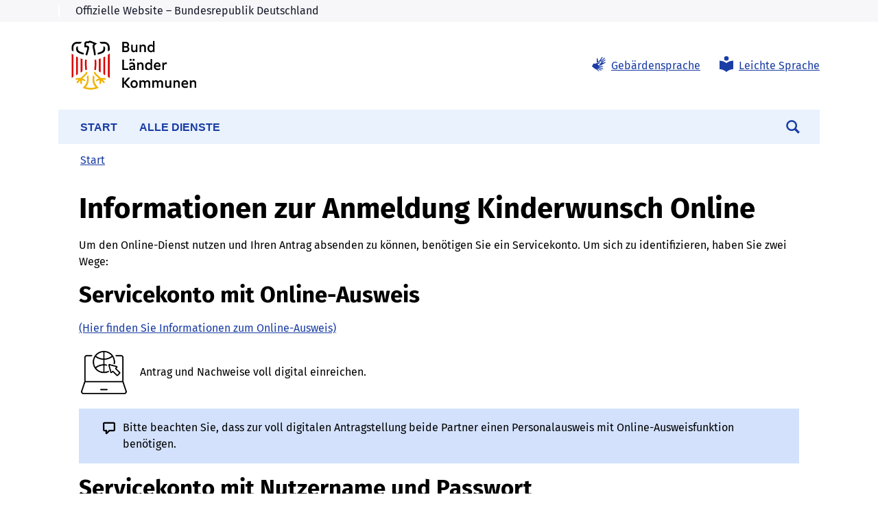

--- FILE ---
content_type: text/html; charset=utf-8
request_url: https://serviceportal.gemeinsamonline.de/Onlinedienste/FVP/FV/SF_Bremen/KinderwunschAuszahlung?sid=314
body_size: 5999
content:


<!DOCTYPE html>
<html lang="de">
<head>



    <meta name="tenant" content="GO" />
    <meta charset="utf-8" />
    <meta name="viewport" content="width=device-width, initial-scale=1, shrink-to-fit=no" />
    <meta http-equiv="X-UA-Compatible" content="IE=edge" />
    

    <title>Kinderwunsch Online - Auszahlungsantrag - Serviceportal</title>




    <link rel="icon" href="


https://uicdn.osi.dataport.de/uisystem/v1/Content/OSI/Tenant/GO/favicon.ico" type="image/vnd.microsoft.icon">
    


    <link rel="stylesheet" type="text/css" href="https://uicdn.osi.dataport.de/uisystem/v1/Content/OSI/Tenant/GO/Styles/uisystem.min.css" />
        <link rel="stylesheet" type="text/css" href="https://uicdn.osi.dataport.de/odcontrols/3.0.7324246.348584/Content/Styles/odcontrols.min.css" />
            <meta name="osi-core:controls:optional" content="true" />

    <link rel="stylesheet" type="text/css" href="/Onlinedienste/Tenant/GO/Styles/govgw/scss/govgw.css?v=638959343779717780" />
    <link rel="stylesheet" type="text/css" href="/Onlinedienste/Tenant/GO/Styles/bundle.min.css?v=638959343779717780" />

    
</head>
<body data-spy="scroll" data-target="#scrollspy-nav">


    


        <script type="text/javascript" src="https://uicdn.osi.dataport.de/uisystem/v1/Content/OSI/Tenant/GO/Scripts/uisystem.min.js"></script>
        <div id="uisystem_odcontrols_sysinfo" class="hidden">
            UISystem Version: v1; ODControls Version: 3.0.7324246.348584; Mandant GO;
            Submandant: ; Session Lifetime: 10
        </div>
            <script type="text/javascript" src="https://uicdn.osi.dataport.de/odcontrols/3.0.7324246.348584/Content/Scripts/odcontrols.min.js"></script>
<script>
var ajaxError = new Dataport.OD.ajaxError('https://serviceportal.gemeinsamonline.de/Onlinedienste/');
            var _coreMinDate = '0001-01-01T00:00:00';
            var _coreMaxDate = '9999-12-31T23:59:59';
            var _labelIdExtension = '_label';
            var _labelOptional = '<span class="heading-label__info-text">- Optional</span>';
            var i18n_CharCountDown = 'Sie haben noch {0} Zeichen &#252;brig.';
            var i18n_Close = 'Schlie&#223;en';
            var i18n_DateDaysShort = 'T';
            var i18n_DateMonthShort = 'M';
            var i18n_DateYearShort = 'J';
            var i18n_Error = 'Fehler';
            var i18n_KendoCurrentFocusedDateIs = 'Derzeitig fokussiertes Datum ist {0}.';
            var i18n_MinutesShort = 'Min.';
            var i18n_MsgControlDeprecated = 'Das Control "{0}" wurde als veraltet (deprecated) markiert.';
            var i18n_MsgControlDeprecatedUseInsted = 'Das Control "{0}" wurde als veraltet (deprecated) markiert. Bitte nutzen Sie stattdessen das Control "{1}".';
            var i18n_MsgDatePickerValidation = 'Bitte geben Sie ein g&#252;ltiges Datum im Format {0} ein.';
            var i18n_MsgFilesWithValidationErrorsNotification = 'Folgende Dateien sind fehlerhaft:';
            var i18n_MsgMethodDeprecated = 'Die Methode "{0}" wurde als veraltet (deprecated) markiert.';
            var i18n_MsgMethodDeprecatedUseInsted = 'Die Methode "{0}" wurde als veraltet (deprecated) markiert. Bitte nutzen Sie stattdessen die Methode "{1}".';
            var i18n_MsgNoOverloadFound = 'Die Methode "{0}" besitzt keine Überladung mit dem Parameter-Typen "{1}".';
            var i18n_MsgOpenDropDownListWithFilter = 'Nach Öffnung des Elements kann die Liste der Elemente durch Tastatureingabe gefiltert werden.';
            var i18n_Next = 'Weiter';
            var i18n_Previous = 'Zur&#252;ck';
            var i18n_SecondsShort = 'Sek.';
            var i18n_ShowPassword = 'Passwort anzeigen';
            var i18n_SortWithTableHead = 'Mit Klick auf den Tabellenkopf kann sortiert werden.';
            var i18n_YourChangesMayNotSaved = 'Ihre &#196;nderungen werden eventuell nicht gespeichert.';
            var i18n_HelpDialogOpenButton = 'Hilfe öffnen';
            var i18n_HelpDialogCloseButton = 'Hilfe schließen';
            var i18n_MsgDeletePageReferences = '<div>Auf folgenden Seiten wurden Verweise auf diese Seite gefunden:</div>{0}<div>Wollen Sie die Seite und die Verweise löschen?</div>';
            var _antiForgeryFormToken = 'XpKJMujVXCovvXbeBxu0frnbdqcWibqFZZgNPrEpMa8L9L7HkViussPNP7io3jjFdpFNCZQGTMenfa5f_WrzT0ltTvE1';
            var _fileNameRegexCore = /[^a-zA-Z0-9_.\-äÄöÖüÜß]/g;
            var _fileNameMaxLengthCore = 90;

            OsiSetLanguage('de-DE');

            var appVirtualPath = '/Onlinedienste/FVP/FV/SF_Bremen/KinderwunschAuszahlung';
            if (appVirtualPath.endsWith('/')) {
                appVirtualPath = appVirtualPath.slice(0, -1);
            }

            var _resetSessionUrl = appVirtualPath + '/Session/Refresh';
            var sessionTimeoutTotalSeconds = 10 * 60 - 30; //30 Sekunden Puffer für Request
            if (sessionTimeoutTotalSeconds <= 0) {
                sessionTimeoutTotalSeconds = 1200 - 30;
            }

            var sessionTimeoutTriggerTime = 120; //2 Minuten Warnung
            var redirectUrl = appVirtualPath + '/Session/Logout';

$(document).ready(function() { OsiSetSessionTimeout(sessionTimeoutTotalSeconds, sessionTimeoutTriggerTime, redirectUrl, _resetSessionUrl); });</script>





<script type="text/javascript">
    function UploadFileNameChangedNotification() {
        createNotificationWrapper();
        createToast("UploadFileNameChangedNotification", "info", 5000, "true", "Information", "Schließen", "Ung&#252;ltige Sonderzeichen wurden automatisch durch Unterstriche ersetzt.");
        $('#UploadFileNameChangedNotification').toast('show');
    }
</script>





<div id='timer' class='modal fade' tabindex='-1' role='dialog' aria-labelledby='timer-dataport-od-common-modal-confirm-label' aria-describedby="timer-modal-body" aria-hidden='true' data-type="ModalDialog">
    <div class='modal-dialog modal-dialog-scrollable modal-dialog-centered ' role='document'>
        <div class='modal-content'>
            <div id="timer-modal-body" class='modal-body'>
                
<h5>Achtung, Ihre Sitzung läuft bald ab.</h5>
<p>
    Zu Ihrer Sicherheit melden wir Sie bei längerer Inaktivität
    automatisch ab. Dies geschieht in ca.
</p>
<span class="glyphicons glyphicons-alarm red" style="font-size: 1.5rem; padding-right: 1rem;" title="glyphicons glyphicons-alarm"></span>
<span class="red osi-timer-dialog"></span>
<br />
<p>
    Wählen Sie "Angemeldet bleiben", um fortzufahren,
    oder "Abmelden", um die Sitzung sofort zu beenden.
</p>
            </div>

                <div class='modal-footer'>






<button 
            
            type=button
            
            
            
            
            data-type="Button"
            title=""
            name="dialog-accept-button"
            class="btn btn-m btn-primary  dataport-od-common-button-ok "
            >
    <span>Angemeldet bleiben</span>
</button>



<script type="text/javascript">
    $(document).ready(function () {
        Dataport.OD.Button($('[name="dialog-accept-button"]'), true);
    });
</script>






<button 
            
            type=button
            
            
            
            
            data-type="Button"
            title=""
            name="dialog-decline-button"
            class="btn btn-m btn-standard  dataport-od-common-button-no "
            >
    <span>Sofort abmelden</span>
</button>



<script type="text/javascript">
    $(document).ready(function () {
        Dataport.OD.Button($('[name="dialog-decline-button"]'), true);
    });
</script>
                </div>
        </div>
    </div>
</div>

<script>

    function timer() {

        return new Dataport.OD.Dialog().show('timer');
    }

</script>




<div id='ODCore_CancelDialog' class='modal fade' tabindex='-1' role='dialog' aria-labelledby='ODCore_CancelDialog-dataport-od-common-modal-confirm-label' aria-describedby="ODCore_CancelDialog-modal-body" aria-hidden='true' data-type="ModalDialog">
    <div class='modal-dialog modal-dialog-scrollable modal-dialog-centered ' role='document'>
        <div class='modal-content'>
                <div class='modal-header'>
                    <h2 class='modal-title' id='ODCore_CancelDialog-dataport-od-common-modal-confirm-label'>Wollen Sie die Seite wirklich verlassen?</h2>

                        <span tabindex="0" role="button" aria-label="Schlie&#223;en" class="close glyphicons glyphicons-remove-sign dataport-od-common-button-cancel"></span>
                </div>
            <div id="ODCore_CancelDialog-modal-body" class='modal-body'>
                <p>Nicht gespeicherte Änderungen gehen verloren!</p>
            </div>

                <div class='modal-footer'>






<button 
            
            type=button
            
            
            
            
            data-type="Button"
            title=""
            name="dialog-accept-button"
            class="btn btn-m btn-primary  dataport-od-common-button-ok "
            >
    <span>Seite verlassen</span>
</button>



<script type="text/javascript">
    $(document).ready(function () {
        Dataport.OD.Button($('[name="dialog-accept-button"]'), true);
    });
</script>







<button 
            
            type=button
            
            
            
            
            data-type="Button"
            title=""
            name="dialog-cancel-button"
            class="btn btn-m btn-standard  dataport-od-common-button-cancel "
            >
    <span>Auf Seite bleiben</span>
</button>



<script type="text/javascript">
    $(document).ready(function () {
        Dataport.OD.Button($('[name="dialog-cancel-button"]'), true);
    });
</script>                </div>
        </div>
    </div>
</div>

<script>

    function ODCore_CancelDialog() {

        return new Dataport.OD.Dialog().show('ODCore_CancelDialog');
    }

</script>
    <div aria-live="polite">
        <div style="display:none" class="ajax-loader" role="status">
            <div class="loader">Wird geladen</div>
        </div>
    </div>

    <div class="container">
        

        <div id="ui-component-header" data-kiosk-mode="" data-external-portal=""
             data-service-short-name="KiWuAusz"
             data-ars=""
             data-leika-id=""
             data-return-url="%2fOnlinedienste%2fFVP%2fFV%2fSF_Bremen%2fKinderwunschAuszahlung%3fsid%3d314"
             data-layout-id=""
             data-menu-id=""
             data-bc-current=""
             data-custom-menu=""
             data-nfc-keyword=""
             data-nfc-instrument="1"></div>
        <div id="ui-component-content" class="sc-main-container">
            <main role="main" class="one-col">
                <article class="one-col__content">
                    <!-- Main Content goes here -->
                    



<h1>Informationen zur Anmeldung Kinderwunsch Online</h1>

<div id="InformationenZurAnmeldung_div" class="form "><form action="/Onlinedienste/FVP/FV/SF_Bremen/KinderwunschAuszahlung/InformationenZurAnmeldung/Post" method="post" id="InformationenZurAnmeldung"><input name="__RequestVerificationToken" type="hidden" value="AWt3Xjdg7ehFYCwSws5aaYX9ZXXxYh6g8YvKFgvQTZttA2oT27mwnyXRfLRusi_M1UsQPSh--epg-yeH36sa2BBKmc81" /><input type="hidden" name="Completed" id="Completed" value="true" /><input type="hidden" name="Modified" id="Modified" class="form-modified-value" value="false" />




<div id="InformationenZurAnmeldung_danger_alert" name="InformationenZurAnmeldung_danger_alert" class="alert alert-danger hidden form-danger-alert" role="alert"  data-type="Alert">
    <span class="float-left svg-icon svg-basic-times-red" aria-label="Fehler" aria-hidden="true"></span>
    <div class="ml-5">
            <strong id="InformationenZurAnmeldung_danger_alert_headertext" name="InformationenZurAnmeldung_danger_alert_headertext" class="alert-heading">Fehler</strong>
        <p id="InformationenZurAnmeldung_danger_alert_text" name="InformationenZurAnmeldung_danger_alert_text" class="mb-0 alert-text"></p>
    </div>
</div>
<div class="row"><div class="col-sm-12">




    <p id="InfoAn0" class="" data-type="TextContent" >Um den Online-Dienst nutzen und Ihren Antrag absenden zu k&#246;nnen, ben&#246;tigen Sie ein Servicekonto. Um sich zu identifizieren, haben Sie zwei Wege:</p>





    <h2 id="SVKPd" class="" data-type="TextContent" >Servicekonto mit Online-Ausweis</h2>





    <div id="InformationenZumOnlineAusweis" class="" data-type="TextContent" ></div>
        <textarea id="InformationenZumOnlineAusweis_text" class="hidden">[(Hier finden Sie Informationen zum Online-Ausweis)](https://www.bmi.bund.de/DE/themen/moderne-verwaltung/ausweise-und-paesse/online-ausweisfunktion/online-ausweisfunktion-node.html)</textarea>
        <script>
            if (!_markdownConverter)
                var _markdownConverter = new showdown.Converter();

            var element = $('#InformationenZumOnlineAusweis');
            var elementText = $('#InformationenZumOnlineAusweis_text');

            element.html(_markdownConverter.makeHtml(elementText.text()));
        </script>
	<div id="Container1_div">
<div id="Container1" name="Container1" class="osi-container form-row align-items-center" data-type="Container">
<div class="col-sm-1">
	



<div id="Image1" class="picture-box" data-type="PictureBox">
    <figure id="Image1_figure" class="figure img-fluid">
        <img id="Image1_img" src="/Onlinedienste/FVP/FV/SF_Bremen/KinderwunschAuszahlung/Content/CustomImages/Laptop Servicekonto Plus.png" class="img-fluid" alt="Laptop Servicekonto Plus.png">
    </figure>
</div>

</div>
<div class="col-sm-10">
	




    <p id="volldigital" class="" data-type="TextContent" >Antrag und Nachweise voll digital einreichen.</p>

</div>
</div></div>





<div id="infovd" name="infovd" class="alert alert-info " role="alert"  data-type="Alert">
    <span class="float-left svg-icon svg-chat-message-basic" aria-label="Information" aria-hidden="true"></span>
    <div class="ml-5">
        <p id="infovd_text" name="infovd_text" class="mb-0 alert-text">Bitte beachten Sie, dass zur voll digitalen Antragstellung beide Partner einen Personalausweis mit Online-Ausweisfunktion benötigen.</p>
    </div>
</div>





    <h2 id="SKPnd" class="" data-type="TextContent" >Servicekonto mit Nutzername und Passwort</h2>
	<div id="Container2_div">
<div id="Container2" name="Container2" class="osi-container form-row align-items-center" data-type="Container">
<div class="col-sm-1">
	



<div id="Image2" class="picture-box" data-type="PictureBox">
    <figure id="Image2_figure" class="figure img-fluid">
        <img id="Image2_img" src="/Onlinedienste/FVP/FV/SF_Bremen/KinderwunschAuszahlung/Content/CustomImages/MailCentered Servicekonto.png" class="img-fluid" alt="MailCentered Servicekonto.png">
    </figure>
</div>

</div>
<div class="col-sm-10">
	




    <p id="mantelbogen" class="" data-type="TextContent" >Antrag und Nachweise digital einreichen, Unterschrift per Post nachreichen.</p>

</div>
</div></div>





<div id="infomb" name="infomb" class="alert alert-info " role="alert"  data-type="Alert">
    <span class="float-left svg-icon svg-chat-message-basic" aria-label="Information" aria-hidden="true"></span>
    <div class="ml-5">
        <p id="infomb_text" name="infomb_text" class="mb-0 alert-text">Bitte beachten Sie, dass diese Option derzeit nur möglich ist, wenn Sie in Bremen, Rheinland-Pfalz oder Sachsen-Anhalt wohnen.</p>
    </div>
</div>
 <!--AppendToForm -->





<button 
            onclick=osiFormSubmit(&#39;InformationenZurAnmeldung&#39;,&#39;False&#39;,&#39;&#39;,&#39;&#39;,&#39;Bitte%20&#252;berpr&#252;fen%20Sie%20Ihre%20Eingaben.&#39;);
            type=submit
            
            id=buttonNext
            
            
            data-type="Button"
            title=""
            name="buttonNext"
            class="btn btn-m btn-primary   "
            >
    <span>Weiter</span>
 <span class="halflings halflings-menu-right"></span></button>



<script type="text/javascript">
    $(document).ready(function () {
        Dataport.OD.Button($('[name="buttonNext"]'), true);
    });
</script>
            </form>
        </div>
    </div>   
</div>

                </article>
            </main>
        </div>
    </div>

    <div id="ui-component-footer" data-menu-id=""
         data-kiosk-mode=""
         data-service-short-name="KiWuAusz"
         data-layout-id=""></div>

    <script type="text/javascript" src="/Onlinedienste/Javascript/Language?v=638959343779717780&lang=de-DE"></script>
    <script type="text/javascript" src="/Onlinedienste/Javascript/Globals?v=638959343779717780"></script>
    <script type="text/javascript" src="/Onlinedienste/Scripts/bundle.min.js?v=638959343779717780"></script>
    <script type="text/javascript" src="/Onlinedienste/Tenant/ServiceShared/Scripts/bundle.min.js?v=638959343779717780"></script>
    <script type="text/javascript" src="/Onlinedienste/Tenant/GO/Scripts/bundle.min.js?v=638959343779717780"></script>


    
    <script src="/Onlinedienste/FVP/FV/SF_Bremen/KinderwunschAuszahlung/Scripts/custom/InformationenZurAnmeldungBase.js?v=638959343779717780"></script>

		    <script src="/Onlinedienste/FVP/FV/SF_Bremen/KinderwunschAuszahlung/Scripts/custom/InformationenZurAnmeldung.js?v=638959343779717780"></script>

	
    <script src="/Onlinedienste/Scripts/intlTelInput.min.js"></script>
</body>
</html>


--- FILE ---
content_type: text/html; charset=utf-8
request_url: https://serviceportal.gemeinsamonline.de/Onlinedienste/Render/ExternLinks?_=1769306581721
body_size: 669
content:
<div class="modal fade" id="externlinkModal" tabindex="-1" role="dialog" aria-labelledby="externlinkModalLabel" aria-hidden="true">
    <div class="modal-dialog modal-lg" role="document">
        <div class="modal-content">
            <div class="modal-header">
                <strong class="modal-title" id="externlinkModalLabel">Sie verlassen nun das Portal</strong>
                <button type="button" class="close" data-dismiss="modal">
                    <span aria-hidden="true">x</span>
                    <span class="sr-only">Dialogfeld schlie&#223;en</span>
                </button>
            </div>
            <div class="modal-body">
                <p>Bitte beachten Sie, dass Sie nun auf eine Webseite geleitet werden, f&#252;r deren Inhalt wir nicht verantwortlich sind und auf die unsere Datenschutzbestimmungen keine Anwendung finden. </p>
            </div>
            <div class="modal-footer">
                <a class="btn btn-primary mb-3" id="externlinkModalOk" rel="noreferrer noopener" href="#">
                    Weiter zum Link
                </a>
                <button type="button" class="btn btn-standard mb-3" data-dismiss="modal">Zur&#252;ck zur Webseite</button>
            </div>
        </div>
    </div>
</div>



--- FILE ---
content_type: text/html; charset=utf-8
request_url: https://serviceportal.gemeinsamonline.de/Onlinedienste/Render/Header?layoutId=&returnUrl=%252fOnlinedienste%252fFVP%252fFV%252fSF_Bremen%252fKinderwunschAuszahlung%253fsid%253d314&selectedMenuId=&customMenu=&breadCrumbToCurrent=&serviceShortName=KiWuAusz&ars=&leikaId=&kioskMode=&externalPortalUrl=&nfcKeyword=&nfcInstrument=1&urlSource=https://serviceportal.gemeinsamonline.de/Onlinedienste/FVP/FV/SF_Bremen/KinderwunschAuszahlung?sid=314&_=1769306581722
body_size: 3824
content:



<!-- Header-Footer-Service-->

<template id="headerlinetemplate">
<kern-kopfzeile breakpoints="576px:540px, 768px:720px, 992px:960px, 1200px:1140px"></kern-kopfzeile>
</template>
<script src="https://uicdn.osi.dataport.de/uisystem/v1/Content/OSI/Tenant/Default/Scripts/kern-kopfzeile.js" type="module"></script>
<script type="text/javascript">
    $(document).ready(function () {
        var template = $('#headerlinetemplate').html();
        $(document.body).prepend($(template));
    });
</script>

<!-- Global Header -->
<header class="header">
    <nav class="header-navi" aria-label="Service Portal Navigation Nutzermen&#xFC;">
        <ul class="nav justify-content-end d-flex align-items-end">
        </ul>
    </nav>

    <!-- Brand Header -->
    <div class="logo">
        <div class="logo__img-wrapper d-flex justify-content-start d-print-none">
            <a href="https://serviceportal.gemeinsamonline.de/Onlinedienste" class="logo__link">
                <span class="d-none d-md-block">
                    <img data-test-id="header-logo" src="https://uicdn.osi.dataport.de/uisystem/v1/Content/OSI/Tenant/GO/Images/logo.svg" class="logo__img img-fluid" alt="Logo Gemeinsam Online verlinkt die Startseite" />
                </span>
                <span class="d-md-none">
                    <img data-test-id="header-logo" src="https://uicdn.osi.dataport.de/uisystem/v1/Content/OSI/Tenant/GO/Images/logo-mobile.svg" class="logo__img img-fluid" alt="Logo Gemeinsam Online verlinkt die Startseite" />
                </span>
            </a>
        </div>
    </div>

    <!--Only print logo-->
    <div class="print-logo d-none d-print-block">
        <img class="logo__img img-fluid" data-test-id="header-logo-print" src="https://uicdn.osi.dataport.de/uisystem/v1/Content/OSI/Tenant/GO/Images/print-logo.png" alt="Logo Gemeinsam Online verlinkt die Startseite" />
    </div>

    <div class="user text-right d-print-none">
        <div class="user__state">

            <span class="header__links">
                    <!-- Gebärdensprache -->
                    <a href="/Onlinedienste/Home/SignLanguage" data-test-id="header-signlanguage" class="header__link" target="_blank" title="Geb&#xE4;rdensprache">
                        <span class="header__link-icon" aria-hidden="true">
                            <svg class="glyphicons-basic" data-name="Ebene 1" xmlns="http://www.w3.org/2000/svg" viewBox="0 0 624.44 678.21"><defs></defs><g id="sign_lang_black_svg__Ebene_1-2" data-name="Ebene 1"><g id="sign_lang_black_svg__Geb\xE4rdensprache"><path class="sign_lang_black_svg__cls-1" d="M642.11,261.51c-8.2-3.7-69.6,21.1-110.5,32.2-100.1,28.7,99-107.6,98-110.8,6.3-5,18.2-17.6,16-29.3s-16.5-12.9-28.3-6.4-136.8,110.8-138.4,95.5c-2.4-21.7,130.7-152.9,130.7-152.9s17.1-20.7,3.9-32.1c-5.5-4.8-15.7-6.7-27.2,3.3-5.6,4.8-114.3,110.3-134.5,130.2s-20.5-.1-15.3-9.9,69.3-128.4,76.9-143.3-1.9-31.4-22.7-16.5c-33.6,19.9-148.8,249.5-184,190.8-6.9-28.4-8.7-92.3-18.2-113.4-12.8-28.4-34.2-39.6-37.3-23.7-2.7,13.8-.6,156.5-5.7,211.7,44.5-12.8,69.68-34.27,154.19-59.8C478,204.64,473.23,280.3,427,315.79,396,339.45,377.32,354,350,373c25.19,21.11,90.5,32.94,99.78,34.13,16.8-11.2,182.73-112.3,188.53-115.3S668.31,270.71,642.11,261.51Z" transform="translate(-29.6 -15.65)"></path><path class="sign_lang_black_svg__cls-1" d="M95.9,329,29.6,462.18S141.18,566.37,191.7,586.26s132.65,95.56,147.36,104.62c7.51,4.58,12.87,3.44,17.1-.35,3.18-2.84,5.49-9.45.54-17.44-8.41-13.54-109.9-102-70.69-98.19,11.55-1.3,136.94,73,143.92,77s23.08,10.29,33.2,3.84,5.72-20.17-4.56-28.63-153.81-85.51-140.32-92.71C337.52,524.09,509,598.52,509,598.52s25.58,8.08,31.26-8.39c2.4-6.91.35-17-13.26-23.94-6.66-3.41-145.1-64.87-171.12-76.14s-7.65-19.08,3.52-17.87S504.31,488.42,521,490s28.43-13.46,6.81-27.22c-31-23.66-274.7-48.06-233.37-102.73,23.77-17.07,70.06-39.33,86-56,32.77-23.82,22.66-52.26,6.78-49.26s-187.59,77.55-216.32,79.62S95.9,329,95.9,329Z" transform="translate(-29.6 -15.65)"></path></g></g></svg>
                        </span>
                        <span class="header__link-text">Geb&#xE4;rdensprache</span>
                    </a>
                    <!-- Leichte Sprache -->
                    <a href="/Onlinedienste/Home/SimpleLanguage" data-test-id="header-simplelanguage" class="header__link" target="_blank" title="Leichte Sprache">
                        <span class="header__link-icon" aria-hidden="true">
                            <svg class="glyphicons-basic" id="simple_lang_black_svg__Leichte_Sprache" xmlns="http://www.w3.org/2000/svg" xmlns:xlink="http://www.w3.org/1999/xlink" x="0px" y="0px" viewBox="0 0 570.6 678.7" xml:space="preserve"><path class="simple_lang_black_svg__st0" d="M285.3,297c0,0-114.2-104.2-285.3-104.2v367c171.1,0,285.3,118.9,285.3,118.9s114.2-118.9,285.3-118.9v-367 C399.5,192.8,285.3,297,285.3,297z"></path><circle class="simple_lang_black_svg__st0" cx="285.3" cy="96.4" r="96.4"></circle></svg>
                        </span>
                        <span class="header__link-text">Leichte Sprache</span>
                    </a>
            </span>

        </div>
    </div>
</header>

<nav class="navbar navbar-expand-sm navbar-dark bg-secondary" aria-label="Service Portal Navigation Hauptmen&#xFC;">
    <button class="navbar-toggler" type="button" data-test-id="global-nav-toggle" data-toggle="collapse" data-target="#mainNav" aria-controls="navbarSupportedContent" aria-expanded="false" aria-label="Klicken Sie hier, um das Navigations-Men&#xFC; zu &#xF6;ffnen/zu schlie&#xDF;en.">
        <span class="navbar-toggler-icon"></span>
    </button>
    <div class="collapse navbar-collapse" id="mainNav">
        <ul class="navbar-nav mr-auto">
                <li class="nav-item">
                    <a accesskey="H" data-test-id="global-nav-start" aria-label="Startseite" class="nav-link sc-homelink" href="https://serviceportal.gemeinsamonline.de/Onlinedienste"> Start </a>
                </li>

                    <li class="nav-item">
                        <a class="nav-link" data-test-id="global-nav-services" href="/Onlinedienste/Service/List">Alle Dienste</a>
                    </li>
        </ul>
    </div>

        <div class="dropdown-search">
            <a data-test-id="search-button"
               data-search-url="https://serviceportal.gemeinsamonline.de/Onlinedienste/Home/FindServices?audience=&amp;location=000000000000&amp;search=" class="btn btn-secondary dropdown-search__icon"
               data-search-ars="000000000000" id="search-button" aria-haspopup="true" aria-expanded="false"
               aria-label="Suchen">
                <span class="glyphicons glyphicons-search" aria-hidden="true">
                    <span class="sr-only">Suchen</span>
                </span>
            </a>

            <div class="dropdown-menu dropdown-menu-right">
                <div class="input-group">
                    <input class="form-control py-2 border-right-0 border" type="search" data-test-id="search-input" id="search-input"
                           data-search-url="https://serviceportal.gemeinsamonline.de/Onlinedienste/Home/FindServices" data-search-ars="000000000000">
                    <span class="input-group-append">
                        <button class="btn btn-outline-secondary border-left-0 border" data-test-id="search-input-button" id="search-input-button">
                            <i class="glyphicons glyphicons-search" aria-hidden="true"></i>
                        </button>
                    </span>
                </div>
            </div>
        </div>
</nav>

        <ol class="breadcrumb">
                <li class="breadcrumb-item">
                    <a href="https://serviceportal.gemeinsamonline.de/Onlinedienste" data-test-id="breadcrumb-start" class="breadcrumb__link">Start</a>
                </li>
            



        </ol>






        <script type="text/javascript">
            $(document).ready(function () {
                $.ajax({
                    global: false,
                    cache: true,
                    dataType: "script",
                    url: 'https://feedback.gov.de/gemeinsam-online-serviceportal/bmi-widget.js',
                    success: function () {
                        var nfk = document.createElement("script");
                        nfk.setAttribute("src", "https://feedback.gov.de/gemeinsam-online-serviceportal/bmi-widget.js");
                        nfk.setAttribute("id", "bmi115WidgetScript");
                        document.body.appendChild(nfk);

                        $("#nfc-button").removeClass("d-none");
                    },
                    error: function () {
                        console.warn("Error from 115 (Feedback Component)");
                    }
                });
            });
        </script>
        <button type="button" id="nfc-button" class="floating-button d-none" data-test-id="nfc-button" onclick="bmi115WidgetButton.init(this)"
                data-context='{ &quot;region&quot;: &quot;000000000000&quot;, &quot;issue&quot;: &quot;99400021274000&quot;, &quot;issueType&quot;: &quot;KiWuAusz&quot;, &quot;portalId&quot;: &quot;gemeinsam-online-serviceportal&quot;, &quot;instrumentId&quot;: &quot;online-proc&quot;, &quot;language&quot;: &quot;de&quot;, &quot;inline&quot;: false, &quot;source&quot;: &quot;https://serviceportal.gemeinsamonline.de/Onlinedienste/FVP/FV/SF_Bremen/KinderwunschAuszahlung?sid=314&quot; }' title="Feedback">
            <span class="halflings halflings-comments feedbackIcon"></span><span class="feedbackText"> Feedback</span>
        </button>


    <script type="text/javascript">
        try {
            govgw.externLinks.setup.init("a", "header");
            govgw.externLinks.setup.init(".sc-homelink");
        }
        catch (err) {
        }
    </script>





--- FILE ---
content_type: text/html; charset=utf-8
request_url: https://serviceportal.gemeinsamonline.de/Onlinedienste/Render/Footer?layoutId=&selectedMenuId=&serviceShortName=KiWuAusz&kioskMode=&_=1769306581723
body_size: 1379
content:

<!-- Header-Footer-Service-->

<footer class="footer">
    <div class="bg-wrapper">
        <div class="container">
            <nav class="footer__navi row">
                <div class="col-md-6 col-lg-4 mb-4">
                    <h2 class="footer__headline pl-3">Nutzung</h2>
                    <ul class="nav">
                            <li class="nav-item"><a class="nav-link" data-test-id="footer-contact" href="https://serviceportal.gemeinsamonline.de/Onlinedienste/Home/Contact" target="_blank" rel="noopener">Kontakt</a></li>
                        <li class="nav-item"><a class="nav-link" data-test-id="footer-help" href="https://serviceportal.gemeinsamonline.de/Onlinedienste/Help/Overview" target="_blank" rel="noopener">Hilfe</a></li>
                                <li class="nav-item"><a class="nav-link" data-test-id="footer-accessibility" href="/Onlinedienste/Home/Accessibility" target="_blank" rel="noopener">Barrierefreiheit</a></li>
                    </ul>
                </div>
                <div class="col-md-6 col-lg-4 mb-4">
                    <h2 class="footer__headline pl-3">Betrieb</h2>
                        <ul class="nav">
                            <li class="nav-item"><a class="nav-link" data-test-id="footer-privacy" href="/Onlinedienste/FVP/FV/BasisHilfe/Datenschutz.aspx" target="_blank" rel="noopener">Datenschutz</a></li>
                            <li class="nav-item"><a class="nav-link" data-test-id="footer-imprint" href="/Onlinedienste/FVP/FV/BasisHilfe/Impressum.aspx" target="_blank" rel="noopener">Impressum</a></li>
                        </ul>
                </div>
            </nav>
            <div class="footer__logos row">
                <div class="footer__logo-bund col-lg-8 mb-4 d-flex d-md-inline-flex">
                    <img src="https://uicdn.osi.dataport.de/uisystem/v1/Content/OSI/Tenant/GO/Images/logo.svg" 
                         class="footer__logo--img img-fluid" 
                         alt="Logo Gemeinsam Online verlinkt die Startseite">
                    <p class="footer__logo-bund--text">Dieses Angebot ist Teil der Initiative &#x201C;Dachmarke&#x201D; der Bundesrepublik Deutschland f&#xFC;r eine Vereinheitlichung der digitalen Angebote des Bundes, der L&#xE4;nder und aller Kommunen.</p>
                </div>
                <div class="footer__logo-eu col-lg-4 mb-4">
                    <img src="https://uicdn.osi.dataport.de/uisystem/v1/Content/OSI/Tenant/GO/Images/DE_Finanziert_von_der_Europ&#xE4;ischen_Union_RG_POS.png" 
                         class="footer__logo--img img-fluid"
                         alt="Finanziert von der Europ&#xE4;ischen Union" />
                </div>

            </div>
            <div class="justify-content-end d-flex align-items-end">
                <small class="text-muted"></small>
            </div>
        </div>
    </div>
</footer>


        <script type="text/javascript">
            var _mtm = window._mtm = window._mtm || [];
            _mtm.push({ 'mtm.startTime': (new Date().getTime()), 'event': 'mtm.Start' });
            var d = document, g = d.createElement('script'), s = d.getElementsByTagName('script')[0];
            g.async = true;
            var containerId = "fDim6ZYx";
            g.src = 'https://serviceportal-hh.dwebanalytics.de/' + 'js/container_' + containerId + '.js';
            s.parentNode.insertBefore(g, s);
        </script>
    <script type="text/javascript">
        govgw.externLinks.setup.init("a");
    </script>


--- FILE ---
content_type: text/css
request_url: https://serviceportal.gemeinsamonline.de/Onlinedienste/Tenant/GO/Styles/govgw/scss/govgw.css?v=638959343779717780
body_size: 6161
content:
@charset "UTF-8";
/* ServiceConnector Base StyleSheet   HH */
/*Dataport Theme Colors*/
/*$primaryHover: #B40014;*/
/*$navbar-dark-toggler-border-color: rgba($white, 0);*/
/*GO Theme Colors*/
html {
  -ms-overflow-style: -ms-autohiding-scrollbar; }

:-ms-input-placeholder.form-control {
  color: gray !important; }

/* Content */
.sc-main-container {
  display: none; }

.sc-content-main #legacyServiceContainer .container {
  max-width: 100%; }

tbody .sc-highlight {
  padding: 0;
  background-color: #BFD6E9;
  display: inline !important; }

.sc-intro-text {
  font-size: 19px; }

span.sc-registration-title {
  position: relative; }
  span.sc-registration-title button.sc-registration-info {
    -webkit-appearance: none;
    border: none;
    background: transparent;
    display: inline-block;
    position: absolute;
    outline: none;
    right: -35px;
    top: -5px; }

button.sc-payment-storemethod {
  -webkit-appearance: none;
  border: none;
  background: transparent;
  display: inline-block;
  outline: none; }

/* Form elements*/
label {
  font-weight: 700; }

legend {
  font-weight: 700;
  font-size: 1rem;
  display: inline-block;
  line-height: 1.5;
  margin-bottom: 0; }

.form-control:focus {
  border-color: #e2e3ec; }

.sc-error {
  display: none; }

label > h4 {
  display: inline-block; }
  label > h4 + p {
    padding-left: 2rem; }

input[type="text"]:focus {
  border-color: #283778; }

input[type="email"]:focus {
  border-color: #283778; }

input[type="password"]:focus {
  border-color: #283778; }

div#legacyServiceContainer input[type="checkbox"] {
  position: absolute;
  opacity: 0;
  float: left;
  height: 25px;
  width: 25px; }
  div#legacyServiceContainer input[type="checkbox"] + label span:empty {
    display: inline-block;
    width: 25px;
    height: 25px;
    margin: -1px 4px 0 0;
    vertical-align: middle;
    background: url("../../../Images/check_radio_sheet.png") left top no-repeat;
    cursor: pointer; }
    div#legacyServiceContainer input[type="checkbox"] + label span:empty:hover {
      background: url("../../../Images/check_radio_sheet.png") left -26px no-repeat; }
    div#legacyServiceContainer input[type="checkbox"] + label span:empty:disabled {
      background: url("../../../Images/check_radio_sheet.png") left -78px no-repeat; }
  div#legacyServiceContainer input[type="checkbox"].sc-focus-keyboard + label span:empty {
    background: url("../../../Images/check_radio_sheet.png") -26px -52px no-repeat; }

div#legacyServiceContainer input[type="checkbox"]:checked + label span:empty {
  background: url("../../../Images/check_radio_sheet.png") -26px top no-repeat; }
  div#legacyServiceContainer input[type="checkbox"]:checked + label span:empty:hover {
    background: url("../../../Images/check_radio_sheet.png") -26px -26px no-repeat; }
  div#legacyServiceContainer input[type="checkbox"]:checked + label span:empty:disabled {
    background: url("../../../Images/check_radio_sheet.png") -26px -78px no-repeat; }

div#legacyServiceContainer input[type="checkbox"]:checked.sc-focus-keyboard + label span:empty {
  background: url("../../../Images/check_radio_sheet.png") left -52px no-repeat; }

div#legacyServiceContainer input[type="radio"] {
  position: absolute;
  opacity: 0;
  float: left;
  height: 25px;
  width: 25px; }
  div#legacyServiceContainer input[type="radio"] + label span:empty {
    display: inline-block;
    width: 25px;
    height: 25px;
    margin: -1px 4px 0 0;
    vertical-align: text-bottom;
    background: url("../../../Images/check_radio_sheet.png") -52px top no-repeat;
    cursor: pointer; }
    div#legacyServiceContainer input[type="radio"] + label span:empty:hover {
      background: url("../../../Images/check_radio_sheet.png") -52px -26px no-repeat; }
    div#legacyServiceContainer input[type="radio"] + label span:empty:disabled {
      background: url("../../../Images/check_radio_sheet.png") -52px -78px no-repeat; }
  div#legacyServiceContainer input[type="radio"].sc-focus-keyboard + label span:empty {
    background: url("../../../Images/check_radio_sheet.png") -52px -26px no-repeat; }
  div#legacyServiceContainer input[type="radio"]:disabled + label {
    color: #BFBFBF; }
    div#legacyServiceContainer input[type="radio"]:disabled + label span:empty {
      background: url("../../../Images/check_radio_sheet.png") -52px -78px no-repeat; }

div#legacyServiceContainer input[type="radio"]:checked + label span:empty {
  background: url("../../../Images/check_radio_sheet.png") -78px top no-repeat; }
  div#legacyServiceContainer input[type="radio"]:checked + label span:empty:hover {
    background: url("../../../Images/check_radio_sheet.png") -78px -26px no-repeat; }
  div#legacyServiceContainer input[type="radio"]:checked + label span:empty:disabled {
    background: url("../../../Images/check_radio_sheet.png") -78px -78px no-repeat; }

div#legacyServiceContainer input[type="radio"]:checked.sc-focus-keyboard + label span:empty {
  background: url("../../../Images/check_radio_sheet.png") -78px -26px no-repeat; }

div#legacyServiceContainer input[type="radio"]:checked:disabled + label {
  color: #BFBFBF; }
  div#legacyServiceContainer input[type="radio"]:checked:disabled + label span:empty {
    background: url("../../../Images/check_radio_sheet.png") -78px -78px no-repeat; }

select.form-control:not([size]) {
  -webkit-appearance: none;
  /*Removes default chrome and safari style*/
  -moz-appearance: none;
  /* Removes Default Firefox style*/
  background: url("../../../Images/dropdown.png") no-repeat;
  background-position: right center; }
  select.form-control:not([size])::-ms-expand {
    display: none; }
  select.form-control:not([size]) option {
    padding: .7rem; }

.sc-panel-summary {
  -ms-word-break: break-all;
  word-break: break-all;
  display: block; }

.sc-subinput {
  margin-left: 1.25rem; }

/* Icons */
a.item-link > .glyphicons, a.item-link > .halflings, a.btn > .glyphicons, a.btn > .halflings {
  margin: 0;
  top: auto; }

/* Impressum */
.sc-impressum-description {
  margin-top: 1rem; }

.sc-impressum-related {
  margin-top: 1rem; }

.sc-bg-processteps {
  background-color: #EDEDED; }

/* Links */
.sc-link-secondary {
  color: #00a09b; }

.sc-inlinelink,
p > a {
  text-decoration: underline; }

span.glyphicon > a,
span.halfling > a {
  text-decoration: none; }

a.sc-link-decorated,
a.sc-link-decorated:link,
a.sc-link-decorated:visited,
a.sc-link-decorated:hover {
  font-weight: 700;
  text-decoration: underline; }

/*CopyRight Link Box für HH*/
.sc-copyright-box-link {
  position: absolute;
  top: 20.6em;
  right: 0;
  margin-right: 0.9em;
  height: 2.6em;
  width: 390px;
  background-color: transparent; }

.sc-active {
  color: #00a09b !important; }

.nav-item.active a.sc-circumstance-link {
  color: #00a09b; }

.sc-alternative-link {
  margin-bottom: 1rem; }

.sc-link-xl {
  font-size: 1.25rem;
  line-height: 1.5rem;
  vertical-align: middle; }

/* Search */
@media (max-width: 544px) {
  header .sc-header-search {
    width: 20%; } }

.sc-search-lg {
  margin-top: 2rem;
  color: #283778;
  font-style: italic; }
  .sc-search-lg .input-group-lg {
    width: 100%; }
    .sc-search-lg .input-group-lg input {
      box-shadow: none; }
    .sc-search-lg .input-group-lg input::placeholder {
      color: #808080;
      opacity: .8; }
  .sc-search-lg .input-group-append .btn {
    z-index: 3; }
  .sc-search-lg .input-group-btn {
    width: 1% !important; }
    .sc-search-lg .input-group-btn a {
      font-size: 1.25rem;
      line-height: 1.5; }

.sc-search-lg input.form-control {
  border: 2px solid #e2e3ec;
  color: #000;
  font: inherit;
  margin: 0;
  font-weight: 300;
  font-size: 1.25rem; }

.sc-search-lg .input-group-btn > .btn {
  margin-right: auto; }

.sc-search-lg .input-group-append {
  display: block;
  max-height: 100%; }
  .sc-search-lg .input-group-append a.btn {
    min-width: auto; }
    .sc-search-lg .input-group-append a.btn .glyphicons {
      font-size: 1.25rem; }
    .sc-search-lg .input-group-append a.btn .glyphicons:before {
      padding: 0 !important; }

.sc-search-result-table {
  width: 100% !important;
  margin-top: 2rem; }

.sc-search-result-item.link {
  cursor: pointer; }

.sc-search-result-item-title {
  font-size: 1.2rem;
  font-weight: 700;
  color: #005CA9; }

.sc-search-result-item-title:hover {
  color: #2B88D8; }

.sc-search-result-item-description {
  font-weight: 300; }

.sc-search-result-item-link {
  font-size: 1.2rem;
  color: #00a09b; }

/*SUCHERGEBISSEITE*/
#servicelist_wrapper .row {
  min-width: 100%; }

#foreignservicelist {
  display: none; }

#inputSearchLocality .ms-trigger, #inputSearch .ms-trigger {
  display: flex;
  justify-content: center;
  align-items: center; }
  #inputSearchLocality .ms-trigger .ms-trigger-ico, #inputSearch .ms-trigger .ms-trigger-ico {
    margin-left: 5px;
    margin-top: 0; }

#inputSearchLocality .ms-sel-ctn, #inputSearch .ms-sel-ctn {
  display: flex;
  flex-direction: row;
  flex-wrap: wrap; }
  #inputSearchLocality .ms-sel-ctn input, #inputSearch .ms-sel-ctn input {
    min-height: 1.75rem;
    width: auto;
    flex-grow: 1; }
  #inputSearchLocality .ms-sel-ctn .ms-sel-item, #inputSearch .ms-sel-ctn .ms-sel-item {
    background-color: #fff;
    color: #283778;
    font-size: 1rem;
    padding: .25rem; }
    #inputSearchLocality .ms-sel-ctn .ms-sel-item .ms-close-btn, #inputSearch .ms-sel-ctn .ms-sel-item .ms-close-btn {
      background-image: none;
      position: relative; }
    #inputSearchLocality .ms-sel-ctn .ms-sel-item .ms-close-btn:after, #inputSearch .ms-sel-ctn .ms-sel-item .ms-close-btn:after {
      content: "\E208";
      color: #196CB1;
      font-family: "Glyphicons Regular";
      position: absolute;
      opacity: .6;
      top: -5px;
      right: -4px;
      font-size: .75rem; }

#inputSearchLocality .ms-res-ctn, #inputSearch .ms-res-ctn {
  border: 1px solid rgba(0, 0, 0, 0.15); }
  #inputSearchLocality .ms-res-ctn .ms-res-item, #inputSearch .ms-res-ctn .ms-res-item {
    color: #283778;
    font-size: 1rem;
    font-style: normal;
    padding: .25rem; }
    #inputSearchLocality .ms-res-ctn .ms-res-item em, #inputSearch .ms-res-ctn .ms-res-item em {
      background-color: transparent;
      color: #00a09b;
      font-weight: bold; }

/*Such form*/
.portal-search .btn {
  font-weight: 400; }

/* Services */
a.sc-servicelink,
a.sc-servicelink:link,
a.sc-servicelink:visited,
a.sc-servicelink:hover {
  -moz-hyphens: auto;
  -ms-hyphens: auto;
  -webkit-hyphens: auto;
  hyphens: auto; }

a.sc-servicelink-decorated span.sc-icon-right {
  font-size: .8rem; }

@media (max-width: 544px) {
  .sc-service-devicenav-title p {
    border-bottom: 2px solid #EDEDED;
    margin: 0;
    padding: .5rem .2rem;
    font-weight: bold; } }

.sc-foreign-services h1 span.badge {
  font-size: .8rem; }

.sc-foreign-services .sc-tagged-search .ms-trigger {
  display: none !important; }

.sc-foreign-services .sc-border-white {
  border-right: .25rem solid white; }

.sc-simplified-layout h2 {
  margin-bottom: .5rem; }
  .sc-simplified-layout h2 a {
    color: #005CA9;
    text-decoration: none; }

.sc-simplified-layout h1 {
  margin-bottom: .5rem; }

@media (max-width: 575.98px) {
  .sc-simplified-layout h1 {
    font-size: 1.5rem;
    line-height: 1.25 !important; } }

.sc-simplified-layout a h2 {
  color: #005CA9; }

.sc-simplified-layout .sc-content-container-start {
  margin-top: 1.55rem; }

.sc-simplified-layout .sc-service-counter {
  width: 100%;
  background-color: #283778; }
  .sc-simplified-layout .sc-service-counter .sc-counter {
    font-size: 5rem;
    color: #283778;
    text-align: center;
    line-height: 1;
    width: 100%;
    font-weight: bold;
    display: inline-block; }
  .sc-simplified-layout .sc-service-counter .sc-counter-description {
    color: #283778;
    font-size: 1rem;
    display: block;
    font-weight: normal;
    display: inline-block;
    text-align: center;
    width: 100%; }

.sc-simplified-layout .sc-service-counter:hover .sc-counter, .sc-simplified-layout .sc-service-counter:hover .sc-counter-description {
  color: #2B88D8; }

.sc-simplified-layout .sc-title-link:hover {
  color: #2B88D8; }

.sc-simplified-layout .sc-navigation-home .nav .btn {
  padding: .2rem .75rem;
  font-weight: 400;
  border-width: 2px; }

.sc-simplified-layout .sc-navigation-home .sc-search-lg {
  margin-top: 1.5rem; }
  .sc-simplified-layout .sc-navigation-home .sc-search-lg .input-group-lg {
    height: 2.25rem; }
    .sc-simplified-layout .sc-navigation-home .sc-search-lg .input-group-lg input {
      height: 100%;
      font-size: 1rem;
      border: none; }
    .sc-simplified-layout .sc-navigation-home .sc-search-lg .input-group-lg .btn {
      padding: 0.5rem .75rem;
      max-height: 100%; }
      .sc-simplified-layout .sc-navigation-home .sc-search-lg .input-group-lg .btn span {
        font-size: 1rem;
        display: inline-block;
        vertical-align: top !important;
        top: 0;
        line-height: 1; }

.sc-simplified-layout .sc-user-state a.btn-secondary {
  background-color: #2e408b;
  width: 100%;
  text-align: left; }

.sc-simplified-layout .sc-user-state a.btn-secondary:hover {
  border-color: #35499e; }

.sc-simplified-layout .sc-user-state a.btn-secondary:not(.disabled):active {
  border-color: #35499e;
  background-color: #35499e; }

.sc-simplified-layout .sc-navbar-main-container .sc-navigation-home .sc-user-state a, .sc-simplified-layout .sc-navbar-main-container .sc-navigation-home .sc-user-state a:hover, .sc-simplified-layout .sc-navbar-main-container .sc-navigation-home .sc-user-state a:visited, .sc-simplified-layout .sc-navbar-main-container .sc-navigation-home .sc-user-state a:focus {
  color: white;
  height: 2.25rem;
  vertical-align: middle;
  line-height: 2.4rem; }

.sc-simplified-layout .sc-navbar-main-container .sc-navigation-home .sc-user-state .btn, .sc-simplified-layout .sc-navbar-main-container .sc-navigation-home .sc-user-state .btn:hover, .sc-simplified-layout .sc-navbar-main-container .sc-navigation-home .sc-user-state .btn:focus {
  text-transform: none;
  height: 2.25rem;
  vertical-align: middle;
  line-height: 1.75rem;
  margin-right: 1rem; }

.sc-simplified-layout .sc-navbar-main-container .sc-navigation-home .sc-user-state .btn.btn-primary, .sc-simplified-layout .sc-navbar-main-container .sc-navigation-home .sc-user-state .btn.btn-primary:hover, .sc-simplified-layout .sc-navbar-main-container .sc-navigation-home .sc-user-state .btn.btn-primary:focus {
  line-height: 1.5rem; }

.sc-simplified-layout .sc-navbar-main-container .sc-navigation-home .sc-user-state .btn.btn-secondary {
  height: 3rem;
  line-height: 1.2rem;
  padding: 1rem;
  border: none;
  font-weight: bold;
  text-decoration: underline;
  font-size: 1rem; }

.sc-simplified-layout .sc-navbar-main-container .sc-navigation-home .sc-user-state .btn.btn-secondary:hover, .sc-simplified-layout .sc-navbar-main-container .sc-navigation-home .sc-user-state .btn.btn-secondary:active {
  background-color: #35499e; }

.sc-simplified-layout .sc-navbar-main-container .sc-navigation-home h1, .sc-simplified-layout .sc-navbar-main-container .sc-navigation-home h2 {
  font-weight: bold;
  vertical-align: bottom; }

.sc-simplified-layout .sc-navbar-main-container .sc-navigation-home h2 {
  margin-top: .75rem !important;
  margin-bottom: .7rem; }

.sc-simplified-layout .sc-accordion-faq .card {
  border: none;
  margin-bottom: 1rem; }
  .sc-simplified-layout .sc-accordion-faq .card .card-body {
    padding: 1rem; }
  .sc-simplified-layout .sc-accordion-faq .card .card-header {
    margin-top: 0 !important;
    cursor: pointer;
    border: none;
    background-color: #283778;
    padding: 1rem; }
    .sc-simplified-layout .sc-accordion-faq .card .card-header h2 {
      color: #005CA9;
      max-width: 90%; }
  .sc-simplified-layout .sc-accordion-faq .card .card-header:hover {
    background-color: #E3E3E3; }
  .sc-simplified-layout .sc-accordion-faq .card .card-header[aria-expanded="true"]::after {
    font-family: 'Glyphicons Regular';
    content: "\E434";
    position: absolute;
    right: 1rem;
    color: #00a09b;
    top: 1rem;
    font-size: 1.25rem; }
  .sc-simplified-layout .sc-accordion-faq .card .card-header[aria-expanded="false"]::after {
    font-family: 'Glyphicons Regular';
    content: "\E433";
    position: absolute;
    right: 1rem;
    top: 1rem;
    font-size: 1.25rem;
    color: #00a09b; }

@media (min-width: 768px) {
  .affix {
    position: inherit;
    top: 0;
    z-index: 1030;
    overflow: hidden;
    max-width: calc(720px * 0.33);
    left: calc((100vw - 720px) / 2 + 2rem);
    padding-left: .9rem; }
  .sc-scroll-spy-content {
    margin-bottom: 50vh; } }

@media (min-width: 992px) {
  .affix {
    max-width: calc(960px * 0.33);
    left: calc((100vw - 960px) / 2 + 2rem); } }

@media (min-width: 1200px) {
  .affix {
    max-width: calc(1140px * 0.33);
    left: calc((100vw - 1140px) / 2 + 2rem); } }

@media (min-width: 768px) {
  .affix .sc-show-affixed {
    display: block !important; } }

.sc-small-icon {
  font-size: .75rem; }

#scrollspy-nav .nav-item {
  width: 100%; }
  #scrollspy-nav .nav-item .nav-link {
    padding: 0; }
  #scrollspy-nav .nav-item .nav-link.active {
    font-weight: bold; }

.sc-nav-tabs-items-queue {
  display: none; }

.sc-content-sidebar .nav > .nav-item {
  padding: 0.2rem 0;
  text-transform: uppercase;
  font-size: 0.9rem;
  font-weight: 700; }
  .sc-content-sidebar .nav > .nav-item .nav-link.active {
    color: #00a09b; }
  .sc-content-sidebar .nav > .nav-item > .nav {
    padding-left: 0.5rem; }
    .sc-content-sidebar .nav > .nav-item > .nav .nav-item {
      text-transform: none; }
      .sc-content-sidebar .nav > .nav-item > .nav .nav-item .nav-link.active {
        color: #00a09b; }

.sc-content-sidebar ul.nav .nav-item {
  padding-left: 0; }
  .sc-content-sidebar ul.nav .nav-item ul.nav {
    padding-left: 0.5rem; }

.sc-content-sidebar ul.nav .nav-link {
  padding: 0em 0em;
  text-decoration: none; }

.sc-content-sidebar .nav-item a:link, .sc-content-sidebar .nav-item a:visited, .sc-content-sidebar .nav-item a:active {
  color: #283778; }

@media (max-width: 767.98px) {
  .sc-hide-mobile {
    display: none; } }

.sc-bug {
  background-color: #00a09b;
  width: 12%;
  height: 20px;
  background-image: url("../../../Images/bug-mid.png");
  background-position: right center;
  background-repeat: no-repeat;
  float: left; }

/* Tables */
.sc-table tbody tr:last-of-type {
  border-bottom: 2px solid #EDEDED; }

sc-table-highlight {
  background-color: #2B88D8; }

sc-table-servicelist .sc-column-one {
  width: 50%; }

sc-table-servicelist .sc-column-two {
  width: 30%; }

sc-table-servicelist .sc-column-three {
  width: 10%; }

sc-table-servicelist .sc-column-four {
  width: 10%; }

sc-table-servicelist .sc-column-five {
  width: 1%; }

sc-table-servicelist .sc-column-six {
  width: 0; }

.sc-table-sortable .header,
.sc-table-sortable0 .header {
  cursor: pointer; }
  .sc-table-sortable .header .sc-sorter,
  .sc-table-sortable0 .header .sc-sorter {
    vertical-align: middle; }
  .sc-table-sortable .header .sc-sorter.halflings-selectbox:before,
  .sc-table-sortable0 .header .sc-sorter.halflings-selectbox:before {
    content: "\E151";
    color: #00a09b;
    font-size: .8em;
    position: relative;
    top: -2px !important; }
  .sc-table-sortable .header.headerSortUp .sc-sorter.halflings-selectbox:before,
  .sc-table-sortable0 .header.headerSortUp .sc-sorter.halflings-selectbox:before {
    content: "\E151"; }
  .sc-table-sortable .header.headerSortDown .sc-sorter.halflings-selectbox:before,
  .sc-table-sortable0 .header.headerSortDown .sc-sorter.halflings-selectbox:before {
    content: '\E152'; }

.sc-selection-table-control {
  background-color: #283778;
  color: #fff;
  padding: 0.25rem; }

.sc-selection-table-control a.nav-link:link,
.sc-selection-table-control a.nav-link:hover,
.sc-selection-table-control a.nav-link:active,
.sc-selection-table-control a.nav-link:visited {
  color: #fff;
  font-weight: 700;
  margin: 0.5rem 1.5rem 0.5rem 0.5rem; }
  .sc-selection-table-control a.nav-link:link.disabled,
  .sc-selection-table-control a.nav-link:hover.disabled,
  .sc-selection-table-control a.nav-link:active.disabled,
  .sc-selection-table-control a.nav-link:visited.disabled {
    color: #EDEDED; }

.sc-selection-table-control a.nav-link > .glyphicons,
.sc-selection-table-control a.nav-link > .halflings {
  margin: 0 !important;
  margin-right: 0.5rem !important; }

.sc-selection-table tbody tr:hover {
  background-color: #EDEDED; }

.sc-selection-table tbody tr:last-of-type {
  border-bottom: 2px solid #EDEDED; }

.sc-table-highlight {
  background-color: #2B88D8; }

.sc-table-row-clickable {
  cursor: pointer; }

td.sc-breakall {
  -ms-word-break: break-all;
  word-break: break-all; }

td.sc-nobreak {
  -ms-word-break: keep-all;
  word-break: keep-all; }

/* Fix for IE DataTable width problem since Bootstrap beta version */
.sc-content-main .dataTables_wrapper.form-inline.dt-bootstrap4 {
  width: 100%; }
  .sc-content-main .dataTables_wrapper.form-inline.dt-bootstrap4 .row {
    width: 100%;
    margin-left: 0; }
    .sc-content-main .dataTables_wrapper.form-inline.dt-bootstrap4 .row .col-md-12 {
      padding-left: 0;
      padding-right: 0; }

.sc-search-result-table .thead-default th {
  background-color: #E3E3E3;
  border-bottom: none;
  border-top: none; }

/* Tags */
.sc-taglist {
  list-style: none;
  margin: 0;
  padding: 0; }
  .sc-taglist li {
    font-size: .8rem;
    margin: 0 .3em .3em 0;
    padding: 0 .3em;
    display: inline-block;
    border: 1px solid #EDEDED;
    border-radius: 3px;
    background-color: transparent; }
  .sc-taglist .sc-tag-hidden {
    display: none !important; }

@media (min-width: 768px) {
  .sc-circumstances {
    border-right: 1px solid #BFCBD8; }
    .sc-circumstances .nav-item {
      position: relative; }
    .sc-circumstances .nav-item.active:after {
      content: "";
      position: absolute;
      transform: rotate(45deg);
      height: 1.5rem;
      width: 1.5rem;
      right: -.75rem;
      top: 25%;
      border-left: 1px solid #BFCBD8;
      border-bottom: 1px solid #BFCBD8;
      background-color: white; } }

.sc-circumstances {
  height: 100%; }
  .sc-circumstances .nav-item.active a.sc-circumstance-link {
    color: #00a09b; }
  .sc-circumstances a.sc-circumstance-link {
    font-weight: bold;
    font-size: 1.3125rem;
    text-decoration: none; }

.sc-services {
  margin-top: 1rem;
  margin-bottom: 1rem; }
  .sc-services .sc-service-item {
    border-top: 1px solid #BFCBD8;
    padding-top: 1rem;
    padding-bottom: 1rem; }
    .sc-services .sc-service-item a {
      text-decoration: none; }
    .sc-services .sc-service-item .sc-service-description {
      color: black; }
    .sc-services .sc-service-item .sc-service-title {
      font-size: 1.5rem;
      font-weight: bold; }

.user__post a {
  text-decoration: none; }

@media (max-width: 575.98px) {
  .breadcrumb .breadcrumb-item {
    display: none; }
  .breadcrumb .breadcrumb-item:last-child {
    display: inline-block; }
  .breadcrumb .breadcrumb-item:last-child:before {
    content: "\E211";
    font-family: "Glyphicons Regular";
    color: #005CA9;
    display: inline-block;
    line-height: 1.45rem;
    vertical-align: top; } }

#legacyServiceContainer .form-group .form-control-feedback  {
  display: block; }

/* OD-Start-Page-Sidenavigation in zoomed page */
@media all and (max-width: 100em) and (min-width: 768px) {
  #sc-sidenavigation {
    position: absolute;
    left: 0; } }

.sorting {
  cursor: pointer;
  -ms-word-break: keep-all;
  word-break: keep-all; }
  .sorting:after {
    content: "\E269";
    color: #196CB1;
    font-family: "Glyphicons Halflings";
    font-size: .8em;
    font-weight: normal;
    padding-left: 0.4rem;
    opacity: .6;
    position: relative;
    top: 1px; }

.sorting_asc {
  cursor: pointer;
  -ms-word-break: keep-all;
  word-break: keep-all; }
  .sorting_asc:after {
    content: "\E093";
    color: #196CB1;
    font-family: "Glyphicons Halflings";
    font-size: .8em;
    font-weight: normal;
    padding-left: 0.4rem;
    opacity: .6;
    position: relative;
    top: 1px; }

.sorting_desc {
  cursor: pointer;
  -ms-word-break: keep-all;
  word-break: keep-all; }
  .sorting_desc:after {
    content: "\E094";
    color: #196CB1;
    font-family: "Glyphicons Halflings";
    font-size: .8em;
    font-weight: normal;
    padding-left: 0.4rem;
    opacity: .6;
    position: relative;
    top: 1px; }


--- FILE ---
content_type: application/javascript
request_url: https://serviceportal.gemeinsamonline.de/Onlinedienste/Tenant/ServiceShared/Scripts/bundle.min.js?v=638959343779717780
body_size: 50646
content:
if(typeof jQuery>"u")throw new Error("GovGW's JavaScript requires jQuery");var govgw=govgw||{};if(govgw.tenant=govgw.tenant||{},govgw.tenant.core=govgw.tenant.core||{},govgw.tenant.core.init=function(E){govgw.tenant.core.layout.init(),govgw.tenant.search.ondemand.init(),govgw.tenant.search.tablefilter.init("#servicechecklist","#inputSearch"),govgw.tenant.search.onclick.init("#searchSubmitBtn","#inputSearch","/Home/FindServices?audience=&search="),govgw.core.tables.initItemLinks("#servicelist",".sc-service-item"),govgw.tenant.tables.init(),govgw.tenant.data.initRegistrationInfoBinding(),E&&govgw.tenant.external.iam.init(),govgw.tenant.navigation.scrollspynav.init(),$(document).ready(function(){var y=document.title;y.indexOf("GovernmentGateway")===0&&y.indexOf("-")!==-1&&(document.title=y.split("-")[1].trim())})},typeof jQuery>"u")throw new Error("GovGW's JavaScript requires jQuery");var govgw=govgw||{};govgw.tenant=govgw.tenant||{},govgw.tenant.core=govgw.tenant.core||{},govgw.tenant.core.layout={init:function(){"use strict";$(document).ready(function(){var E='<div class="alert alert-danger">Loading Failure</div>',y=$("#ui-component-header");$.ajax({url:govgw.globals.applicationpath+"/Render/ExternLinks",dataType:"html",cache:!1,success:function(T){y.append(T)},error:function(T,P,W){y.append(E)}});var o=y.attr("data-return-url")||"",e=y.attr("data-layout-id")||"",t=y.attr("data-menu-id")||"",n=y.attr("data-bc-current")||"",u=y.attr("data-custom-menu")||"",s=y.attr("data-service-short-name")||"",l=y.attr("data-ars")||"",i=y.attr("data-leika-id")||"",c=y.attr("data-kiosk-mode")||"",f=y.attr("data-external-portal")||"",h=location.href,m=y.attr("data-nfc-keyword")||"",v=y.attr("data-nfc-instrument")||"";$.ajax({url:govgw.globals.applicationpath+"/Render/Header?layoutId="+e+"&returnUrl="+encodeURIComponent(o)+"&selectedMenuId="+encodeURIComponent(t)+"&customMenu="+encodeURIComponent(u)+"&breadCrumbToCurrent="+n+"&serviceShortName="+(govgw.globals.serviceShortName||s)+"&ars="+l+"&leikaId="+i+"&kioskMode="+c+"&externalPortalUrl="+f+"&nfcKeyword="+m+"&nfcInstrument="+v+"&urlSource="+h,dataType:"html",cache:!1,success:function(T){y.append(T),$("#ui-component-content").show(),govgw.tenant.search.oninit.init("#search-button","#search-input","/Home/FindServices?audience=&search="),govgw.tenant.search.onclick.init("#search-button","#search-input"),govgw.externLinks.setup.init("#search-button")},error:function(T,P,W){y.append(E)}});var x=$("#ui-component-sidebar");x.length===1&&$.ajax({url:govgw.globals.applicationpath+"/Render/SideBar?selectedMenuId="+encodeURIComponent(t)+"&customMenu="+encodeURIComponent(u),dataType:"html",cache:!1,success:function(T){x.append(T)},error:function(T,P,W){x.append(E)}});var C=$("#ui-component-footer"),D=C.attr("data-service-short-name")||"",N=C.attr("data-kiosk-mode")||"",R=C.attr("data-menu-id")||"";$.ajax({url:govgw.globals.applicationpath+"/Render/Footer?layoutId="+e+"&selectedMenuId="+R+"&serviceShortName="+(govgw.globals.serviceShortName||D)+"&kioskMode="+N,dataType:"html",cache:!1,success:function(T){C.append(T)},error:function(T,P,W){C.append(E)}})})}};var govgw=govgw||{};govgw.tenant=govgw.tenant||{},govgw.tenant.data=govgw.tenant.data||{},govgw.tenant.data.decimalToBinary={ToArray:function(E){for(var y=[];E>=1;)y.unshift(E%2),E=Math.floor(E/2);return y}},govgw.tenant.data.initRegistrationInfoBinding=function(){$(".sc-link-registration-info").click(function(E){return E.cancelBubble=!0,E.stopPropagation(),!window.open(this.href,"Hilfe","width=500, height=500, scrollbars=yes, resizable=yes")})};var govgw=govgw||{};govgw.tenant=govgw.tenant||{},govgw.tenant.navigation={},govgw.tenant.navigation.contexttabs={init:function(){"use strict";this.moveFromQueue()},moveFromQueue:function(){"use strict";$("ul.sc-navbar-main-contextitems").html($("ul.sc-nav-tabs-items-queue").html()),$("ul.sc-nav-tabs-items-queue").remove()}},govgw.tenant.navigation.scrollspynav={init:function(){var E=function(y,o,e){var t=y.outerHeight(),n=e.offset().top;o.scrollTop()>=n?(e.height(t),y.addClass("affix")):(y.removeClass("affix"),e.height("auto"))};$('[data-toggle="affix"]').each(function(){var y=$(this),o=$("<div></div>");y.before(o),$(window).on("scroll resize",function(){E(y,$(this),o)}),E(y,$(window),o)})}};var govgw=govgw||{};govgw.tenant=govgw.tenant||{},govgw.tenant.search={},govgw.tenant.search.ondemand={init:function(){"use strict";$("a.sc-search-demandbox-trigger").click(function(){$(".sc-search-demandbox").toggleClass("open").find("input")[0].focus()})}},govgw.tenant.search.initSearchToggle=function(){typeof toggle_overlay<"u"&&toggle_overlay()},govgw.tenant.search.tablefilter={init:function(E,y,o){"use strict";$(E).filterTable({minRows:1,inputSelector:y,callback:function(e,t){try{e.trim()!==""&&showLoader(),$(".sc-tag").toggleClass("sc-tag-hidden",!0),t.unmark(),t.mark(e,{element:"span",className:"sc-highlight",separateWordSearch:!0,diacritics:!0,each:function(n){$(n).closest("LI").toggleClass("sc-tag-hidden",!1)}}),$("#noResultsInfo").remove(),o||t.find("tbody tr:visible").length<1&&t.parent().append('<div id="noResultsInfo">'+govgw.lang.search.NoServicesFound+"</div>")}finally{hideLoader()}}}),$(y).unbind("blur")}};function buildSearchUrl(E,y){var o=y||govgw.globals.locationArs,e="",t=null;if(isJsonString(E)&&(t=JSON.parse(E)),t&&t[0]&&t[0].value)e=t[0].value.replace(/["]/g,"").replace(/\s+/g," ");else if(typeof E=="string")e=E.trim().replace(/["]/g,"").replace(/\s+/g," ");else if(E!==void 0)for(var n=!0,u=0;u<E.length;u++){var s=E[u];n||(e+=","),n=!1,e+=s.trim().replace(/["]/g,"").replace(/\s+/g," ")}e=e.replace(/,,+/g,",");var l=govgw.globals.searchPath.replace("#LOCATION#",o).replace("#TERM#",encodeURI(e));return l}function isJsonString(E){try{JSON.parse(E)}catch{return!1}return!0}govgw.tenant.search.onclick={init:function(E,y){"use strict";$(E).click(function(o){o.preventDefault();var e=$(E).attr("data-search-url");$(E).css("color","#fff"),$(E).css("cursor","pointer"),e&&(location.href=e);var t=$(y).val();location.href=govgw.globals.applicationpath+buildSearchUrl(t)})}},govgw.tenant.search.oninit={init:function(E,y){var o=$(E).attr("data-search-url");if($(E).css("color","#fff"),$(E).css("cursor","pointer"),!o){var e=$(y).val();$(E).href=govgw.globals.applicationpath+buildSearchUrl(e)}}},govgw.tenant.search.onenter={init:function(E){"use strict";$(E).keypress(function(y){if(y.which==13){var o=$(E).val(),e=buildSearchUrl(o);location.href=govgw.globals.applicationpath+e}})}};var govgw=govgw||{};govgw.tenant=govgw.tenant||{},govgw.tenant.servicelist={init:function(){"use strict";$(".sc-search-result-item").each(function(){var E=$(this).attr("data-service-url"),y=$(this).attr("data-service-is-external")=="true";E.length&&($(this).addClass("link"),y&&$(this).addClass("external"),$(this).click(function(){$(location).attr("href",E)}))}),$(".sc-search-result-checkbox").each(function(){$(this).click(function(){$(this).next(":checkbox").prop("checked",!0)})})}};var govgw=govgw||{};if(govgw.tenant=govgw.tenant||{},govgw.tenant.tables={init:function(){"use strict";$(".sc-table-checkbox tbody tr").click(function(E){var y=$(this).find(":checkbox");y&&(E.target.type!="checkbox"&&(y.prop("checked",!y.prop("checked")),y.trigger("change")),$(this).toggleClass("sc-table-highlight",y.prop("checked")))}),$(".sc-table-radio tbody tr").click(function(E){var y=$(this).find(":radio");y&&(E.target.type!="checkbox"&&(y.prop("checked",!0),y.trigger("change")),$(".sc-table-radio tbody tr").toggleClass("sc-table-highlight",!1),$(this).toggleClass("sc-table-highlight",!0))}),$(".sc-table-sortable0").tablesorter({headers:{0:{sorter:!1}}}),$(".sc-table-sortable").tablesorter()}},typeof jQuery>"u")throw new Error("GovGW's JavaScript requires jQuery");var govgw=govgw||{};govgw.tenant=govgw.tenant||{},govgw.tenant.external=govgw.tenant.external||{},govgw.tenant.external.iam={init:function(){$(document).ready(function(){var E={st:"hamburgd",cp:"desk_Service",sv:"ke",mg:"yes",oc:"30",co:"Gateway"},y="https://gateway.hamburg",o=document.location;o=o.toString().toUpperCase();var e=o.indexOf(y.toUpperCase());e>=0&&iom.c(E,1)})}},(function(E){E.fn.bindWithDelay=function(y,o,e,t,n){return E.isFunction(o)&&(n=t,t=e,e=o,o=void 0),e.guid=e.guid||E.guid&&E.guid++,this.each(function(){var u=null;function s(){var l=E.extend(!0,{},arguments[0]),i=this,c=function(){u=null,e.apply(i,[l])};n||(clearTimeout(u),u=null),u||(u=setTimeout(c,t))}s.guid=e.guid,E(this).bind(y,o,s)})}})(jQuery);/**
 * jquery.filterTable
 *
 * This plugin will add a search filter to tables. When typing in the filter,
 * any rows that do not contain the filter will be hidden.
 *
 * Utilizes bindWithDelay() if available. https://github.com/bgrins/bindWithDelay
 *
 * @version v1.5.6
 * @author Sunny Walker, swalker@hawaii.edu
 * @license MIT
 */(function(E){var y=E.fn.jquery.split("."),o=parseFloat(y[0]),e=parseFloat(y[1]);o<2&&e<8?(E.expr[":"].filterTableFind=function(t,n,u){return E(t).text().toUpperCase().indexOf(u[3].toUpperCase().replace(/"""/g,'"').replace(/"\\"/g,"\\"))>=0},E.expr[":"].filterTableFindAny=function(t,n,u){var s=u[3].split(/[\s,]/),l=[];return E.each(s,function(i,c){var f=c.replace(/^\s+|\s$/g,"");f&&l.push(f)}),l.length?function(i){var c=!1;return E.each(l,function(f,h){if(E(i).text().toUpperCase().indexOf(h.toUpperCase().replace(/"""/g,'"').replace(/"\\"/g,"\\"))>=0)return c=!0,!1}),c}:!1},E.expr[":"].filterTableFindAll=function(t,n,u){var s=u[3].split(/[\s,]/),l=[];return E.each(s,function(i,c){var f=c.replace(/^\s+|\s$/g,"");f&&l.push(f)}),l.length?function(i){var c=0;return E.each(l,function(f,h){E(i).text().toUpperCase().indexOf(h.toUpperCase().replace(/"""/g,'"').replace(/"\\"/g,"\\"))>=0&&c++}),c===l.length}:!1}):(E.expr[":"].filterTableFind=jQuery.expr.createPseudo(function(t){return function(n){return E(n).text().toUpperCase().indexOf(t.toUpperCase().replace(/"""/g,'"').replace(/"\\"/g,"\\"))>=0}}),E.expr[":"].filterTableFindAny=jQuery.expr.createPseudo(function(t){var n=t.split(/[\s,]/),u=[];return E.each(n,function(s,l){var i=l.replace(/^\s+|\s$/g,"");i&&u.push(i)}),u.length?function(s){var l=!1;return E.each(u,function(i,c){if(E(s).text().toUpperCase().indexOf(c.toUpperCase().replace(/"""/g,'"').replace(/"\\"/g,"\\"))>=0)return l=!0,!1}),l}:!1}),E.expr[":"].filterTableFindAll=jQuery.expr.createPseudo(function(t){var n=t.split(/[\s,]/),u=[];return E.each(n,function(s,l){var i=l.replace(/^\s+|\s$/g,"");i&&u.push(i)}),u.length?function(s){var l=0;return E.each(u,function(i,c){E(s).text().toUpperCase().indexOf(c.toUpperCase().replace(/"""/g,'"').replace(/"\\"/g,"\\"))>=0&&l++}),l===u.length}:!1})),E.fn.filterTable=function(t){var n={autofocus:!1,callback:null,containerClass:"filter-table",containerTag:"p",filterExpression:"filterTableFind",hideTFootOnFilter:!1,highlightClass:"alt",ignoreClass:"",ignoreColumns:[],inputSelector:null,inputName:"",inputType:"search",label:"Filter:",minChars:1,minRows:8,placeholder:"search this table",preventReturnKey:!0,quickList:[],quickListClass:"quick",quickListGroupTag:"",quickListTag:"a",visibleClass:"visible"},u=function(i){return i.replace(/&/g,"&amp;").replace(/"/g,"&quot;").replace(/</g,"&lt;").replace(/>/g,"&gt;")},s=E.extend({},n,t),l=function(i,c){var f=i.find("tbody");if(c===""||c.length<s.minChars)f.find("tr").show().addClass(s.visibleClass),f.find("td").removeClass(s.highlightClass),s.hideTFootOnFilter&&i.find("tfoot").show();else{var h=f.find("td");if(f.find("tr").hide().removeClass(s.visibleClass),h.removeClass(s.highlightClass),s.hideTFootOnFilter&&i.find("tfoot").hide(),s.ignoreColumns.length){var m=[];s.ignoreClass&&(h=h.not("."+s.ignoreClass)),m=h.filter(":"+s.filterExpression+'("'+c+'")'),m.each(function(){var v=E(this),x=v.parent().children().index(v);E.inArray(x,s.ignoreColumns)===-1&&v.addClass(s.highlightClass).closest("tr").show().addClass(s.visibleClass)})}else s.ignoreClass&&(h=h.not("."+s.ignoreClass)),h.filter(":"+s.filterExpression+'("'+c+'")').addClass(s.highlightClass).closest("tr").show().addClass(s.visibleClass)}s.callback&&s.callback(c,i)};return this.each(function(){var i=E(this),c=i.find("tbody"),f=null,h=null,m=null,v=!0;i[0].nodeName==="TABLE"&&c.length>0&&(s.minRows===0||s.minRows>0&&c.find("tr").length>=s.minRows)&&!i.prev().hasClass(s.containerClass)&&(s.inputSelector&&E(s.inputSelector).length===1?(m=E(s.inputSelector),f=m.parent(),v=!1):(f=E("<"+s.containerTag+" />"),s.containerClass!==""&&f.addClass(s.containerClass),f.prepend(s.label+" "),m=E('<input type="'+s.inputType+'" placeholder="'+s.placeholder+'" name="'+s.inputName+'" />'),s.preventReturnKey&&m.on("keydown",function(x){if((x.keyCode||x.which)===13)return x.preventDefault(),!1})),s.autofocus&&m.attr("autofocus",!0),E.fn.bindWithDelay?m.bindWithDelay("keyup",function(){l(i,E(this).val())},200):m.bind("keyup",function(){l(i,E(this).val())}),m.bind("click search input paste blur",function(){l(i,E(this).val())}),v&&f.append(m),s.quickList.length>0&&(h=s.quickListGroupTag?E("<"+s.quickListGroupTag+" />"):f,E.each(s.quickList,function(x,C){var D=E("<"+s.quickListTag+' class="'+s.quickListClass+'" />');D.text(u(C)),D[0].nodeName==="A"&&D.attr("href","#"),D.bind("click",function(N){N.preventDefault(),m.val(C).focus().trigger("click")}),h.append(D)}),h!==f&&f.append(h)),v&&i.before(f))})}})(jQuery);/*!***************************************************
* mark.js v8.11.1
* https://markjs.io/
* Copyright (c) 2014–2018, Julian Kühnel
* Released under the MIT license https://git.io/vwTVl
*****************************************************/(function(E,y){typeof exports=="object"&&typeof module<"u"?module.exports=y(require("jquery")):typeof define=="function"&&define.amd?define(["jquery"],y):E.Mark=y(E.jQuery)})(this,(function(E){"use strict";E=E&&E.hasOwnProperty("default")?E.default:E;var y=typeof Symbol=="function"&&typeof Symbol.iterator=="symbol"?function(s){return typeof s}:function(s){return s&&typeof Symbol=="function"&&s.constructor===Symbol&&s!==Symbol.prototype?"symbol":typeof s},o=function(s,l){if(!(s instanceof l))throw new TypeError("Cannot call a class as a function")},e=(function(){function s(l,i){for(var c=0;c<i.length;c++){var f=i[c];f.enumerable=f.enumerable||!1,f.configurable=!0,"value"in f&&(f.writable=!0),Object.defineProperty(l,f.key,f)}}return function(l,i,c){return i&&s(l.prototype,i),c&&s(l,c),l}})(),t=Object.assign||function(s){for(var l=1;l<arguments.length;l++){var i=arguments[l];for(var c in i)Object.prototype.hasOwnProperty.call(i,c)&&(s[c]=i[c])}return s},n=(function(){function s(l){var i=arguments.length>1&&arguments[1]!==void 0?arguments[1]:!0,c=arguments.length>2&&arguments[2]!==void 0?arguments[2]:[],f=arguments.length>3&&arguments[3]!==void 0?arguments[3]:5e3;o(this,s),this.ctx=l,this.iframes=i,this.exclude=c,this.iframesTimeout=f}return e(s,[{key:"getContexts",value:function(){var i=void 0,c=[];return typeof this.ctx>"u"||!this.ctx?i=[]:NodeList.prototype.isPrototypeOf(this.ctx)?i=Array.prototype.slice.call(this.ctx):Array.isArray(this.ctx)?i=this.ctx:typeof this.ctx=="string"?i=Array.prototype.slice.call(document.querySelectorAll(this.ctx)):i=[this.ctx],i.forEach(function(f){var h=c.filter(function(m){return m.contains(f)}).length>0;c.indexOf(f)===-1&&!h&&c.push(f)}),c}},{key:"getIframeContents",value:function(i,c){var f=arguments.length>2&&arguments[2]!==void 0?arguments[2]:function(){},h=void 0;try{var m=i.contentWindow;if(h=m.document,!m||!h)throw new Error("iframe inaccessible")}catch{f()}h&&c(h)}},{key:"isIframeBlank",value:function(i){var c="about:blank",f=i.getAttribute("src").trim(),h=i.contentWindow.location.href;return h===c&&f!==c&&f}},{key:"observeIframeLoad",value:function(i,c,f){var h=this,m=!1,v=null,x=function C(){if(!m){m=!0,clearTimeout(v);try{h.isIframeBlank(i)||(i.removeEventListener("load",C),h.getIframeContents(i,c,f))}catch{f()}}};i.addEventListener("load",x),v=setTimeout(x,this.iframesTimeout)}},{key:"onIframeReady",value:function(i,c,f){try{i.contentWindow.document.readyState==="complete"?this.isIframeBlank(i)?this.observeIframeLoad(i,c,f):this.getIframeContents(i,c,f):this.observeIframeLoad(i,c,f)}catch{f()}}},{key:"waitForIframes",value:function(i,c){var f=this,h=0;this.forEachIframe(i,function(){return!0},function(m){h++,f.waitForIframes(m.querySelector("html"),function(){--h||c()})},function(m){m||c()})}},{key:"forEachIframe",value:function(i,c,f){var h=this,m=arguments.length>3&&arguments[3]!==void 0?arguments[3]:function(){},v=i.querySelectorAll("iframe"),x=v.length,C=0;v=Array.prototype.slice.call(v);var D=function(){--x<=0&&m(C)};x||D(),v.forEach(function(N){s.matches(N,h.exclude)?D():h.onIframeReady(N,function(R){c(N)&&(C++,f(R)),D()},D)})}},{key:"createIterator",value:function(i,c,f){return document.createNodeIterator(i,c,f,!1)}},{key:"createInstanceOnIframe",value:function(i){return new s(i.querySelector("html"),this.iframes)}},{key:"compareNodeIframe",value:function(i,c,f){var h=i.compareDocumentPosition(f),m=Node.DOCUMENT_POSITION_PRECEDING;if(h&m)if(c!==null){var v=c.compareDocumentPosition(f),x=Node.DOCUMENT_POSITION_FOLLOWING;if(v&x)return!0}else return!0;return!1}},{key:"getIteratorNode",value:function(i){var c=i.previousNode(),f=void 0;return c===null?f=i.nextNode():f=i.nextNode()&&i.nextNode(),{prevNode:c,node:f}}},{key:"checkIframeFilter",value:function(i,c,f,h){var m=!1,v=!1;return h.forEach(function(x,C){x.val===f&&(m=C,v=x.handled)}),this.compareNodeIframe(i,c,f)?(m===!1&&!v?h.push({val:f,handled:!0}):m!==!1&&!v&&(h[m].handled=!0),!0):(m===!1&&h.push({val:f,handled:!1}),!1)}},{key:"handleOpenIframes",value:function(i,c,f,h){var m=this;i.forEach(function(v){v.handled||m.getIframeContents(v.val,function(x){m.createInstanceOnIframe(x).forEachNode(c,f,h)})})}},{key:"iterateThroughNodes",value:function(i,c,f,h,m){for(var v=this,x=this.createIterator(c,i,h),C=[],D=[],N=void 0,R=void 0,T=function(){var W=v.getIteratorNode(x);return R=W.prevNode,N=W.node,N};T();)this.iframes&&this.forEachIframe(c,function(P){return v.checkIframeFilter(N,R,P,C)},function(P){v.createInstanceOnIframe(P).forEachNode(i,function(W){return D.push(W)},h)}),D.push(N);D.forEach(function(P){f(P)}),this.iframes&&this.handleOpenIframes(C,i,f,h),m()}},{key:"forEachNode",value:function(i,c,f){var h=this,m=arguments.length>3&&arguments[3]!==void 0?arguments[3]:function(){},v=this.getContexts(),x=v.length;x||m(),v.forEach(function(C){var D=function(){h.iterateThroughNodes(i,C,c,f,function(){--x<=0&&m()})};h.iframes?h.waitForIframes(C,D):D()})}}],[{key:"matches",value:function(i,c){var f=typeof c=="string"?[c]:c,h=i.matches||i.matchesSelector||i.msMatchesSelector||i.mozMatchesSelector||i.oMatchesSelector||i.webkitMatchesSelector;if(h){var m=!1;return f.every(function(v){return h.call(i,v)?(m=!0,!1):!0}),m}else return!1}}]),s})(),u=(function(){function s(l){o(this,s),this.ctx=l,this.ie=!1;var i=window.navigator.userAgent;(i.indexOf("MSIE")>-1||i.indexOf("Trident")>-1)&&(this.ie=!0)}return e(s,[{key:"log",value:function(i){var c=arguments.length>1&&arguments[1]!==void 0?arguments[1]:"debug",f=this.opt.log;this.opt.debug&&(typeof f>"u"?"undefined":y(f))==="object"&&typeof f[c]=="function"&&f[c]("mark.js: "+i)}},{key:"escapeStr",value:function(i){return i.replace(/[\-\[\]\/\{\}\(\)\*\+\?\.\\\^\$\|]/g,"\\$&")}},{key:"createRegExp",value:function(i){return this.opt.wildcards!=="disabled"&&(i=this.setupWildcardsRegExp(i)),i=this.escapeStr(i),Object.keys(this.opt.synonyms).length&&(i=this.createSynonymsRegExp(i)),(this.opt.ignoreJoiners||this.opt.ignorePunctuation.length)&&(i=this.setupIgnoreJoinersRegExp(i)),this.opt.diacritics&&(i=this.createDiacriticsRegExp(i)),i=this.createMergedBlanksRegExp(i),(this.opt.ignoreJoiners||this.opt.ignorePunctuation.length)&&(i=this.createJoinersRegExp(i)),this.opt.wildcards!=="disabled"&&(i=this.createWildcardsRegExp(i)),i=this.createAccuracyRegExp(i),i}},{key:"createSynonymsRegExp",value:function(i){var c=this.opt.synonyms,f=this.opt.caseSensitive?"":"i",h=this.opt.ignoreJoiners||this.opt.ignorePunctuation.length?"\0":"";for(var m in c)if(c.hasOwnProperty(m)){var v=c[m],x=this.opt.wildcards!=="disabled"?this.setupWildcardsRegExp(m):this.escapeStr(m),C=this.opt.wildcards!=="disabled"?this.setupWildcardsRegExp(v):this.escapeStr(v);x!==""&&C!==""&&(i=i.replace(new RegExp("("+this.escapeStr(x)+"|"+this.escapeStr(C)+")","gm"+f),h+("("+this.processSynomyms(x)+"|")+(this.processSynomyms(C)+")")+h))}return i}},{key:"processSynomyms",value:function(i){return(this.opt.ignoreJoiners||this.opt.ignorePunctuation.length)&&(i=this.setupIgnoreJoinersRegExp(i)),i}},{key:"setupWildcardsRegExp",value:function(i){return i=i.replace(/(?:\\)*\?/g,function(c){return c.charAt(0)==="\\"?"?":""}),i.replace(/(?:\\)*\*/g,function(c){return c.charAt(0)==="\\"?"*":""})}},{key:"createWildcardsRegExp",value:function(i){var c=this.opt.wildcards==="withSpaces";return i.replace(/\u0001/g,c?"[\\S\\s]?":"\\S?").replace(/\u0002/g,c?"[\\S\\s]*?":"\\S*")}},{key:"setupIgnoreJoinersRegExp",value:function(i){return i.replace(/[^(|)\\]/g,function(c,f,h){var m=h.charAt(f+1);return/[(|)\\]/.test(m)||m===""?c:c+"\0"})}},{key:"createJoinersRegExp",value:function(i){var c=[],f=this.opt.ignorePunctuation;return Array.isArray(f)&&f.length&&c.push(this.escapeStr(f.join(""))),this.opt.ignoreJoiners&&c.push("\\u00ad\\u200b\\u200c\\u200d"),c.length?i.split(/\u0000+/).join("["+c.join("")+"]*"):i}},{key:"createDiacriticsRegExp",value:function(i){var c=this.opt.caseSensitive?"":"i",f=this.opt.caseSensitive?["a\xE0\xE1\u1EA3\xE3\u1EA1\u0103\u1EB1\u1EAF\u1EB3\u1EB5\u1EB7\xE2\u1EA7\u1EA5\u1EA9\u1EAB\u1EAD\xE4\xE5\u0101\u0105","A\xC0\xC1\u1EA2\xC3\u1EA0\u0102\u1EB0\u1EAE\u1EB2\u1EB4\u1EB6\xC2\u1EA6\u1EA4\u1EA8\u1EAA\u1EAC\xC4\xC5\u0100\u0104","c\xE7\u0107\u010D","C\xC7\u0106\u010C","d\u0111\u010F","D\u0110\u010E","e\xE8\xE9\u1EBB\u1EBD\u1EB9\xEA\u1EC1\u1EBF\u1EC3\u1EC5\u1EC7\xEB\u011B\u0113\u0119","E\xC8\xC9\u1EBA\u1EBC\u1EB8\xCA\u1EC0\u1EBE\u1EC2\u1EC4\u1EC6\xCB\u011A\u0112\u0118","i\xEC\xED\u1EC9\u0129\u1ECB\xEE\xEF\u012B","I\xCC\xCD\u1EC8\u0128\u1ECA\xCE\xCF\u012A","l\u0142","L\u0141","n\xF1\u0148\u0144","N\xD1\u0147\u0143","o\xF2\xF3\u1ECF\xF5\u1ECD\xF4\u1ED3\u1ED1\u1ED5\u1ED7\u1ED9\u01A1\u1EDF\u1EE1\u1EDB\u1EDD\u1EE3\xF6\xF8\u014D","O\xD2\xD3\u1ECE\xD5\u1ECC\xD4\u1ED2\u1ED0\u1ED4\u1ED6\u1ED8\u01A0\u1EDE\u1EE0\u1EDA\u1EDC\u1EE2\xD6\xD8\u014C","r\u0159","R\u0158","s\u0161\u015B\u0219\u015F","S\u0160\u015A\u0218\u015E","t\u0165\u021B\u0163","T\u0164\u021A\u0162","u\xF9\xFA\u1EE7\u0169\u1EE5\u01B0\u1EEB\u1EE9\u1EED\u1EEF\u1EF1\xFB\xFC\u016F\u016B","U\xD9\xDA\u1EE6\u0168\u1EE4\u01AF\u1EEA\u1EE8\u1EEC\u1EEE\u1EF0\xDB\xDC\u016E\u016A","y\xFD\u1EF3\u1EF7\u1EF9\u1EF5\xFF","Y\xDD\u1EF2\u1EF6\u1EF8\u1EF4\u0178","z\u017E\u017C\u017A","Z\u017D\u017B\u0179"]:["a\xE0\xE1\u1EA3\xE3\u1EA1\u0103\u1EB1\u1EAF\u1EB3\u1EB5\u1EB7\xE2\u1EA7\u1EA5\u1EA9\u1EAB\u1EAD\xE4\xE5\u0101\u0105A\xC0\xC1\u1EA2\xC3\u1EA0\u0102\u1EB0\u1EAE\u1EB2\u1EB4\u1EB6\xC2\u1EA6\u1EA4\u1EA8\u1EAA\u1EAC\xC4\xC5\u0100\u0104","c\xE7\u0107\u010DC\xC7\u0106\u010C","d\u0111\u010FD\u0110\u010E","e\xE8\xE9\u1EBB\u1EBD\u1EB9\xEA\u1EC1\u1EBF\u1EC3\u1EC5\u1EC7\xEB\u011B\u0113\u0119E\xC8\xC9\u1EBA\u1EBC\u1EB8\xCA\u1EC0\u1EBE\u1EC2\u1EC4\u1EC6\xCB\u011A\u0112\u0118","i\xEC\xED\u1EC9\u0129\u1ECB\xEE\xEF\u012BI\xCC\xCD\u1EC8\u0128\u1ECA\xCE\xCF\u012A","l\u0142L\u0141","n\xF1\u0148\u0144N\xD1\u0147\u0143","o\xF2\xF3\u1ECF\xF5\u1ECD\xF4\u1ED3\u1ED1\u1ED5\u1ED7\u1ED9\u01A1\u1EDF\u1EE1\u1EDB\u1EDD\u1EE3\xF6\xF8\u014DO\xD2\xD3\u1ECE\xD5\u1ECC\xD4\u1ED2\u1ED0\u1ED4\u1ED6\u1ED8\u01A0\u1EDE\u1EE0\u1EDA\u1EDC\u1EE2\xD6\xD8\u014C","r\u0159R\u0158","s\u0161\u015B\u0219\u015FS\u0160\u015A\u0218\u015E","t\u0165\u021B\u0163T\u0164\u021A\u0162","u\xF9\xFA\u1EE7\u0169\u1EE5\u01B0\u1EEB\u1EE9\u1EED\u1EEF\u1EF1\xFB\xFC\u016F\u016BU\xD9\xDA\u1EE6\u0168\u1EE4\u01AF\u1EEA\u1EE8\u1EEC\u1EEE\u1EF0\xDB\xDC\u016E\u016A","y\xFD\u1EF3\u1EF7\u1EF9\u1EF5\xFFY\xDD\u1EF2\u1EF6\u1EF8\u1EF4\u0178","z\u017E\u017C\u017AZ\u017D\u017B\u0179"],h=[];return i.split("").forEach(function(m){f.every(function(v){if(v.indexOf(m)!==-1){if(h.indexOf(v)>-1)return!1;i=i.replace(new RegExp("["+v+"]","gm"+c),"["+v+"]"),h.push(v)}return!0})}),i}},{key:"createMergedBlanksRegExp",value:function(i){return i.replace(/[\s]+/gmi,"[\\s]+")}},{key:"createAccuracyRegExp",value:function(i){var c=this,f="!\"#$%&'()*+,-./:;<=>?@[\\]^_`{|}~\xA1\xBF",h=this.opt.accuracy,m=typeof h=="string"?h:h.value,v=typeof h=="string"?[]:h.limiters,x="";switch(v.forEach(function(C){x+="|"+c.escapeStr(C)}),m){case"partially":default:return"()("+i+")";case"complementary":return x="\\s"+(x||this.escapeStr(f)),"()([^"+x+"]*"+i+"[^"+x+"]*)";case"exactly":return"(^|\\s"+x+")("+i+")(?=$|\\s"+x+")"}}},{key:"getSeparatedKeywords",value:function(i){var c=this,f=[];return i.forEach(function(h){c.opt.separateWordSearch?h.split(" ").forEach(function(m){m.trim()&&f.indexOf(m)===-1&&f.push(m)}):h.trim()&&f.indexOf(h)===-1&&f.push(h)}),{keywords:f.sort(function(h,m){return m.length-h.length}),length:f.length}}},{key:"isNumeric",value:function(i){return Number(parseFloat(i))==i}},{key:"checkRanges",value:function(i){var c=this;if(!Array.isArray(i)||Object.prototype.toString.call(i[0])!=="[object Object]")return this.log("markRanges() will only accept an array of objects"),this.opt.noMatch(i),[];var f=[],h=0;return i.sort(function(m,v){return m.start-v.start}).forEach(function(m){var v=c.callNoMatchOnInvalidRanges(m,h),x=v.start,C=v.end,D=v.valid;D&&(m.start=x,m.length=C-x,f.push(m),h=C)}),f}},{key:"callNoMatchOnInvalidRanges",value:function(i,c){var f=void 0,h=void 0,m=!1;return i&&typeof i.start<"u"?(f=parseInt(i.start,10),h=f+parseInt(i.length,10),this.isNumeric(i.start)&&this.isNumeric(i.length)&&h-c>0&&h-f>0?m=!0:(this.log("Ignoring invalid or overlapping range: "+(""+JSON.stringify(i))),this.opt.noMatch(i))):(this.log("Ignoring invalid range: "+JSON.stringify(i)),this.opt.noMatch(i)),{start:f,end:h,valid:m}}},{key:"checkWhitespaceRanges",value:function(i,c,f){var h=void 0,m=!0,v=f.length,x=c-v,C=parseInt(i.start,10)-x;return C=C>v?v:C,h=C+parseInt(i.length,10),h>v&&(h=v,this.log("End range automatically set to the max value of "+v)),C<0||h-C<0||C>v||h>v?(m=!1,this.log("Invalid range: "+JSON.stringify(i)),this.opt.noMatch(i)):f.substring(C,h).replace(/\s+/g,"")===""&&(m=!1,this.log("Skipping whitespace only range: "+JSON.stringify(i)),this.opt.noMatch(i)),{start:C,end:h,valid:m}}},{key:"getTextNodes",value:function(i){var c=this,f="",h=[];this.iterator.forEachNode(NodeFilter.SHOW_TEXT,function(m){h.push({start:f.length,end:(f+=m.textContent).length,node:m})},function(m){return c.matchesExclude(m.parentNode)?NodeFilter.FILTER_REJECT:NodeFilter.FILTER_ACCEPT},function(){i({value:f,nodes:h})})}},{key:"matchesExclude",value:function(i){return n.matches(i,this.opt.exclude.concat(["script","style","title","head","html"]))}},{key:"wrapRangeInTextNode",value:function(i,c,f){var h=this.opt.element?this.opt.element:"mark",m=i.splitText(c),v=m.splitText(f-c),x=document.createElement(h);return x.setAttribute("data-markjs","true"),this.opt.className&&x.setAttribute("class",this.opt.className),x.textContent=m.textContent,m.parentNode.replaceChild(x,m),v}},{key:"wrapRangeInMappedTextNode",value:function(i,c,f,h,m){var v=this;i.nodes.every(function(x,C){var D=i.nodes[C+1];if(typeof D>"u"||D.start>c){if(!h(x.node))return!1;var N=c-x.start,R=(f>x.end?x.end:f)-x.start,T=i.value.substr(0,x.start),P=i.value.substr(R+x.start);if(x.node=v.wrapRangeInTextNode(x.node,N,R),i.value=T+P,i.nodes.forEach(function(W,O){O>=C&&(i.nodes[O].start>0&&O!==C&&(i.nodes[O].start-=R),i.nodes[O].end-=R)}),f-=R,m(x.node.previousSibling,x.start),f>x.end)c=x.end;else return!1}return!0})}},{key:"wrapMatches",value:function(i,c,f,h,m){var v=this,x=c===0?0:c+1;this.getTextNodes(function(C){C.nodes.forEach(function(D){D=D.node;for(var N=void 0;(N=i.exec(D.textContent))!==null&&N[x]!=="";)if(f(N[x],D)){var R=N.index;if(x!==0)for(var T=1;T<x;T++)R+=N[T].length;D=v.wrapRangeInTextNode(D,R,R+N[x].length),h(D.previousSibling),i.lastIndex=0}}),m()})}},{key:"wrapMatchesAcrossElements",value:function(i,c,f,h,m){var v=this,x=c===0?0:c+1;this.getTextNodes(function(C){for(var D=void 0;(D=i.exec(C.value))!==null&&D[x]!=="";){var N=D.index;if(x!==0)for(var R=1;R<x;R++)N+=D[R].length;var T=N+D[x].length;v.wrapRangeInMappedTextNode(C,N,T,function(P){return f(D[x],P)},function(P,W){i.lastIndex=W,h(P)})}m()})}},{key:"wrapRangeFromIndex",value:function(i,c,f,h){var m=this;this.getTextNodes(function(v){var x=v.value.length;i.forEach(function(C,D){var N=m.checkWhitespaceRanges(C,x,v.value),R=N.start,T=N.end,P=N.valid;P&&m.wrapRangeInMappedTextNode(v,R,T,function(W){return c(W,C,v.value.substring(R,T),D)},function(W){f(W,C)})}),h()})}},{key:"unwrapMatches",value:function(i){for(var c=i.parentNode,f=document.createDocumentFragment();i.firstChild;)f.appendChild(i.removeChild(i.firstChild));c.replaceChild(f,i),this.ie?this.normalizeTextNode(c):c.normalize()}},{key:"normalizeTextNode",value:function(i){if(i){if(i.nodeType===3)for(;i.nextSibling&&i.nextSibling.nodeType===3;)i.nodeValue+=i.nextSibling.nodeValue,i.parentNode.removeChild(i.nextSibling);else this.normalizeTextNode(i.firstChild);this.normalizeTextNode(i.nextSibling)}}},{key:"markRegExp",value:function(i,c){var f=this;this.opt=c,this.log('Searching with expression "'+i+'"');var h=0,m="wrapMatches",v=function(C){h++,f.opt.each(C)};this.opt.acrossElements&&(m="wrapMatchesAcrossElements"),this[m](i,this.opt.ignoreGroups,function(x,C){return f.opt.filter(C,x,h)},v,function(){h===0&&f.opt.noMatch(i),f.opt.done(h)})}},{key:"mark",value:function(i,c){var f=this;this.opt=c;var h=0,m="wrapMatches",v=this.getSeparatedKeywords(typeof i=="string"?[i]:i),x=v.keywords,C=v.length,D=this.opt.caseSensitive?"":"i",N=function R(T){var P=new RegExp(f.createRegExp(T),"gm"+D),W=0;f.log('Searching with expression "'+P+'"'),f[m](P,1,function(O,z){return f.opt.filter(z,T,h,W)},function(O){W++,h++,f.opt.each(O)},function(){W===0&&f.opt.noMatch(T),x[C-1]===T?f.opt.done(h):R(x[x.indexOf(T)+1])})};this.opt.acrossElements&&(m="wrapMatchesAcrossElements"),C===0?this.opt.done(h):N(x[0])}},{key:"markRanges",value:function(i,c){var f=this;this.opt=c;var h=0,m=this.checkRanges(i);m&&m.length?(this.log("Starting to mark with the following ranges: "+JSON.stringify(m)),this.wrapRangeFromIndex(m,function(v,x,C,D){return f.opt.filter(v,x,C,D)},function(v,x){h++,f.opt.each(v,x)},function(){f.opt.done(h)})):this.opt.done(h)}},{key:"unmark",value:function(i){var c=this;this.opt=i;var f=this.opt.element?this.opt.element:"*";f+="[data-markjs]",this.opt.className&&(f+="."+this.opt.className),this.log('Removal selector "'+f+'"'),this.iterator.forEachNode(NodeFilter.SHOW_ELEMENT,function(h){c.unwrapMatches(h)},function(h){var m=n.matches(h,f),v=c.matchesExclude(h);return!m||v?NodeFilter.FILTER_REJECT:NodeFilter.FILTER_ACCEPT},this.opt.done)}},{key:"opt",set:function(i){this._opt=t({},{element:"",className:"",exclude:[],iframes:!1,iframesTimeout:5e3,separateWordSearch:!0,diacritics:!0,synonyms:{},accuracy:"partially",acrossElements:!1,caseSensitive:!1,ignoreJoiners:!1,ignoreGroups:0,ignorePunctuation:[],wildcards:"disabled",each:function(){},noMatch:function(){},filter:function(){return!0},done:function(){},debug:!1,log:window.console},i)},get:function(){return this._opt}},{key:"iterator",get:function(){return new n(this.ctx,this.opt.iframes,this.opt.exclude,this.opt.iframesTimeout)}}]),s})();return E.fn.mark=function(s,l){return new u(this.get()).mark(s,l),this},E.fn.markRegExp=function(s,l){return new u(this.get()).markRegExp(s,l),this},E.fn.markRanges=function(s,l){return new u(this.get()).markRanges(s,l),this},E.fn.unmark=function(s){return new u(this.get()).unmark(s),this},E})),(function(E,y,o){(function(e){"use strict";typeof define=="function"&&define.amd?define(["jquery"],e):jQuery&&!jQuery.fn.qtip&&e(jQuery)})(function(e){"use strict";var t=!0,n=!1,u=null,s="x",l="y",i="width",c="height",f="top",h="left",m="bottom",v="right",x="center",C="flip",D="flipinvert",N="shift",R,T,P,W,O={},z="qtip",K="data-hasqtip",Q="data-qtip-id",ie=["ui-widget","ui-tooltip"],Y="."+z,he="click dblclick mousedown mouseup mousemove mouseleave mouseenter".split(" "),le=z+"-fixed",Oe=z+"-default",pe=z+"-focus",ut=z+"-hover",U=z+"-disabled",ge="_replacedByqTip",ne="oldtitle",Ie,J={ie:(function(){var r,a;for(r=4,a=y.createElement("div");(a.innerHTML="<!--[if gt IE "+r+"]><i></i><![endif]-->")&&a.getElementsByTagName("i")[0];r+=1);return r>4?r:NaN})(),iOS:parseFloat((""+(/CPU.*OS ([0-9_]{1,5})|(CPU like).*AppleWebKit.*Mobile/i.exec(navigator.userAgent)||[0,""])[1]).replace("undefined","3_2").replace("_",".").replace("_",""))||n};function Me(r,a,d,g){this.id=d,this.target=r,this.tooltip=u,this.elements={target:r},this._id=z+"-"+d,this.timers={img:{}},this.options=a,this.plugins={},this.cache={event:{},target:e(),disabled:n,attr:g,onTooltip:n,lastClass:""},this.rendered=this.destroyed=this.disabled=this.waiting=this.hiddenDuringWait=this.positioning=this.triggering=n}T=Me.prototype,T._when=function(r){return e.when.apply(e,r)},T.render=function(r){if(this.rendered||this.destroyed)return this;var a=this,d=this.options,g=this.cache,p=this.elements,b=d.content.text,w=d.content.title,I=d.content.button,S=d.position,A=[];return e.attr(this.target[0],"aria-describedby",this._id),g.posClass=this._createPosClass((this.position={my:S.my,at:S.at}).my),this.tooltip=p.tooltip=e("<div/>",{id:this._id,class:[z,Oe,d.style.classes,g.posClass].join(" "),width:d.style.width||"",height:d.style.height||"",tracking:S.target==="mouse"&&S.adjust.mouse,role:"alert","aria-live":"polite","aria-atomic":n,"aria-describedby":this._id+"-content","aria-hidden":t}).toggleClass(U,this.disabled).attr(Q,this.id).data(z,this).appendTo(S.container).append(p.content=e("<div />",{class:z+"-content",id:this._id+"-content","aria-atomic":t})),this.rendered=-1,this.positioning=t,w&&(this._createTitle(),e.isFunction(w)||A.push(this._updateTitle(w,n))),I&&this._createButton(),e.isFunction(b)||A.push(this._updateContent(b,n)),this.rendered=t,this._setWidget(),e.each(O,function(k){var F;this.initialize==="render"&&(F=this(a))&&(a.plugins[k]=F)}),this._unassignEvents(),this._assignEvents(),this._when(A).then(function(){a._trigger("render"),a.positioning=n,!a.hiddenDuringWait&&(d.show.ready||r)&&a.toggle(t,g.event,n),a.hiddenDuringWait=n}),R.api[this.id]=this,this},T.destroy=function(r){if(this.destroyed)return this.target;function a(){if(!this.destroyed){this.destroyed=t;var d=this.target,g=d.attr(ne),p;this.rendered&&this.tooltip.stop(1,0).find("*").remove().end().remove(),e.each(this.plugins,function(){this.destroy&&this.destroy()});for(p in this.timers)this.timers.hasOwnProperty(p)&&clearTimeout(this.timers[p]);d.removeData(z).removeAttr(Q).removeAttr(K).removeAttr("aria-describedby"),this.options.suppress&&g&&d.attr("title",g).removeAttr(ne),this._unassignEvents(),this.options=this.elements=this.cache=this.timers=this.plugins=this.mouse=u,delete R.api[this.id]}}return(r!==t||this.triggering==="hide")&&this.rendered?(this.tooltip.one("tooltiphidden",e.proxy(a,this)),!this.triggering&&this.hide()):a.call(this),this.target};function ue(r){return r===u||e.type(r)!=="object"}function Ge(r){return!(e.isFunction(r)||r&&r.attr||r.length||e.type(r)==="object"&&(r.jquery||r.then))}function Te(r){var a,d,g,p;return ue(r)?n:(ue(r.metadata)&&(r.metadata={type:r.metadata}),"content"in r&&(a=r.content,ue(a)||a.jquery||a.done?(d=Ge(a)?n:a,a=r.content={text:d}):d=a.text,"ajax"in a&&(g=a.ajax,p=g&&g.once!==n,delete a.ajax,a.text=function(b,w){var I=d||e(this).attr(w.options.content.attr)||"Loading...",S=e.ajax(e.extend({},g,{context:w})).then(g.success,u,g.error).then(function(A){return A&&p&&w.set("content.text",A),A},function(A,k,F){w.destroyed||A.status===0||w.set("content.text",k+": "+F)});return p?I:(w.set("content.text",I),S)}),"title"in a&&(e.isPlainObject(a.title)&&(a.button=a.title.button,a.title=a.title.text),Ge(a.title||n)&&(a.title=n))),"position"in r&&ue(r.position)&&(r.position={my:r.position,at:r.position}),"show"in r&&ue(r.show)&&(r.show=r.show.jquery?{target:r.show}:r.show===t?{ready:t}:{event:r.show}),"hide"in r&&ue(r.hide)&&(r.hide=r.hide.jquery?{target:r.hide}:{event:r.hide}),"style"in r&&ue(r.style)&&(r.style={classes:r.style}),e.each(O,function(){this.sanitize&&this.sanitize(r)}),r)}W=T.checks={builtin:{"^id$":function(r,a,d,g){var p=d===t?R.nextid:d,b=z+"-"+p;p!==n&&p.length>0&&!e("#"+b).length?(this._id=b,this.rendered&&(this.tooltip[0].id=this._id,this.elements.content[0].id=this._id+"-content",this.elements.title[0].id=this._id+"-title")):r[a]=g},"^prerender":function(r,a,d){d&&!this.rendered&&this.render(this.options.show.ready)},"^content.text$":function(r,a,d){this._updateContent(d)},"^content.attr$":function(r,a,d,g){this.options.content.text===this.target.attr(g)&&this._updateContent(this.target.attr(d))},"^content.title$":function(r,a,d){if(!d)return this._removeTitle();d&&!this.elements.title&&this._createTitle(),this._updateTitle(d)},"^content.button$":function(r,a,d){this._updateButton(d)},"^content.title.(text|button)$":function(r,a,d){this.set("content."+a,d)},"^position.(my|at)$":function(r,a,d){typeof d=="string"&&(this.position[a]=r[a]=new P(d,a==="at"))},"^position.container$":function(r,a,d){this.rendered&&this.tooltip.appendTo(d)},"^show.ready$":function(r,a,d){d&&(!this.rendered&&this.render(t)||this.toggle(t))},"^style.classes$":function(r,a,d,g){this.rendered&&this.tooltip.removeClass(g).addClass(d)},"^style.(width|height)":function(r,a,d){this.rendered&&this.tooltip.css(a,d)},"^style.widget|content.title":function(){this.rendered&&this._setWidget()},"^style.def":function(r,a,d){this.rendered&&this.tooltip.toggleClass(Oe,!!d)},"^events.(render|show|move|hide|focus|blur)$":function(r,a,d){this.rendered&&this.tooltip[(e.isFunction(d)?"":"un")+"bind"]("tooltip"+a,d)},"^(show|hide|position).(event|target|fixed|inactive|leave|distance|viewport|adjust)":function(){if(this.rendered){var r=this.options.position;this.tooltip.attr("tracking",r.target==="mouse"&&r.adjust.mouse),this._unassignEvents(),this._assignEvents()}}}};function Xe(r,a){for(var d=0,g,p=r,b=a.split(".");p=p[b[d++]];)d<b.length&&(g=p);return[g||r,b.pop()]}T.get=function(r){if(this.destroyed)return this;var a=Xe(this.options,r.toLowerCase()),d=a[0][a[1]];return d.precedance?d.string():d};function dt(r,a){var d,g,p;for(d in this.checks)if(this.checks.hasOwnProperty(d))for(g in this.checks[d])this.checks[d].hasOwnProperty(g)&&(p=new RegExp(g,"i").exec(r))&&(a.push(p),(d==="builtin"||this.plugins[d])&&this.checks[d][g].apply(this.plugins[d]||this,a))}var ct=/^position\.(my|at|adjust|target|container|viewport)|style|content|show\.ready/i,ft=/^prerender|show\.ready/i;T.set=function(r,a){if(this.destroyed)return this;var d=this.rendered,g=n,p=this.options,b;return typeof r=="string"?(b=r,r={},r[b]=a):r=e.extend({},r),e.each(r,function(w,I){if(d&&ft.test(w)){delete r[w];return}var S=Xe(p,w.toLowerCase()),A;A=S[0][S[1]],S[0][S[1]]=I&&I.nodeType?e(I):I,g=ct.test(w)||g,r[w]=[S[0],S[1],I,A]}),Te(p),this.positioning=t,e.each(r,e.proxy(dt,this)),this.positioning=n,this.rendered&&this.tooltip[0].offsetWidth>0&&g&&this.reposition(p.position.target==="mouse"?u:this.cache.event),this},T._update=function(r,a){var d=this,g=this.cache;return!this.rendered||!r?n:(e.isFunction(r)&&(r=r.call(this.elements.target,g.event,this)||""),e.isFunction(r.then)?(g.waiting=t,r.then(function(p){return g.waiting=n,d._update(p,a)},u,function(p){return d._update(p,a)})):r===n||!r&&r!==""?n:(r.jquery&&r.length>0?a.empty().append(r.css({display:"block",visibility:"visible"})):a.html(r),this._waitForContent(a).then(function(p){d.rendered&&d.tooltip[0].offsetWidth>0&&d.reposition(g.event,!p.length)})))},T._waitForContent=function(r){var a=this.cache;return a.waiting=t,(e.fn.imagesLoaded?r.imagesLoaded():new e.Deferred().resolve([])).done(function(){a.waiting=n}).promise()},T._updateContent=function(r,a){this._update(r,this.elements.content,a)},T._updateTitle=function(r,a){this._update(r,this.elements.title,a)===n&&this._removeTitle(n)},T._createTitle=function(){var r=this.elements,a=this._id+"-title";r.titlebar&&this._removeTitle(),r.titlebar=e("<div />",{class:z+"-titlebar "+(this.options.style.widget?De("header"):"")}).append(r.title=e("<div />",{id:a,class:z+"-title","aria-atomic":t})).insertBefore(r.content).delegate(".qtip-close","mousedown keydown mouseup keyup mouseout",function(d){e(this).toggleClass("ui-state-active ui-state-focus",d.type.substr(-4)==="down")}).delegate(".qtip-close","mouseover mouseout",function(d){e(this).toggleClass("ui-state-hover",d.type==="mouseover")}),this.options.content.button&&this._createButton()},T._removeTitle=function(r){var a=this.elements;a.title&&(a.titlebar.remove(),a.titlebar=a.title=a.button=u,r!==n&&this.reposition())},T._createPosClass=function(r){return z+"-pos-"+(r||this.options.position.my).abbrev()},T.reposition=function(r,a){if(!this.rendered||this.positioning||this.destroyed)return this;this.positioning=t;var d=this.cache,g=this.tooltip,p=this.options.position,b=p.target,w=p.my,I=p.at,S=p.viewport,A=p.container,k=p.adjust,F=k.method.split(" "),_=g.outerWidth(n),M=g.outerHeight(n),j=0,L=0,q=g.css("position"),B={left:0,top:0},V=g[0].offsetWidth>0,Z=r&&r.type==="scroll",se=e(E),Ee=A[0].ownerDocument,ee=this.mouse,G,X,te,ve;if(e.isArray(b)&&b.length===2)I={x:h,y:f},B={left:b[0],top:b[1]};else if(b==="mouse")I={x:h,y:f},(!k.mouse||this.options.hide.distance)&&d.origin&&d.origin.pageX?r=d.origin:!r||r&&(r.type==="resize"||r.type==="scroll")?r=d.event:ee&&ee.pageX&&(r=ee),q!=="static"&&(B=A.offset()),Ee.body.offsetWidth!==(E.innerWidth||Ee.documentElement.clientWidth)&&(X=e(y.body).offset()),B={left:r.pageX-B.left+(X&&X.left||0),top:r.pageY-B.top+(X&&X.top||0)},k.mouse&&Z&&ee&&(B.left-=(ee.scrollX||0)-se.scrollLeft(),B.top-=(ee.scrollY||0)-se.scrollTop());else{if(b==="event"?r&&r.target&&r.type!=="scroll"&&r.type!=="resize"?d.target=e(r.target):r.target||(d.target=this.elements.target):b!=="event"&&(d.target=e(b.jquery?b:this.elements.target)),b=d.target,b=e(b).eq(0),b.length===0)return this;b[0]===y||b[0]===E?(j=J.iOS?E.innerWidth:b.width(),L=J.iOS?E.innerHeight:b.height(),b[0]===E&&(B={top:(S||b).scrollTop(),left:(S||b).scrollLeft()})):O.imagemap&&b.is("area")?G=O.imagemap(this,b,I,O.viewport?F:n):O.svg&&b&&b[0].ownerSVGElement?G=O.svg(this,b,I,O.viewport?F:n):(j=b.outerWidth(n),L=b.outerHeight(n),B=b.offset()),G&&(j=G.width,L=G.height,X=G.offset,B=G.position),B=this.reposition.offset(b,B,A),(J.iOS>3.1&&J.iOS<4.1||J.iOS>=4.3&&J.iOS<4.33||!J.iOS&&q==="fixed")&&(B.left-=se.scrollLeft(),B.top-=se.scrollTop()),(!G||G&&G.adjustable!==n)&&(B.left+=I.x===v?j:I.x===x?j/2:0,B.top+=I.y===m?L:I.y===x?L/2:0)}return B.left+=k.x+(w.x===v?-_:w.x===x?-_/2:0),B.top+=k.y+(w.y===m?-M:w.y===x?-M/2:0),O.viewport?(te=B.adjusted=O.viewport(this,B,p,j,L,_,M),X&&te.left&&(B.left+=X.left),X&&te.top&&(B.top+=X.top),te.my&&(this.position.my=te.my)):B.adjusted={left:0,top:0},d.posClass!==(ve=this._createPosClass(this.position.my))&&(d.posClass=ve,g.removeClass(d.posClass).addClass(ve)),this._trigger("move",[B,S.elem||S],r)?(delete B.adjusted,a===n||!V||isNaN(B.left)||isNaN(B.top)||b==="mouse"||!e.isFunction(p.effect)?g.css(B):e.isFunction(p.effect)&&(p.effect.call(g,this,e.extend({},B)),g.queue(function(ce){e(this).css({opacity:"",height:""}),J.ie&&this.style.removeAttribute("filter"),ce()})),this.positioning=n,this):this},T.reposition.offset=function(r,a,d){if(!d[0])return a;var g=e(r[0].ownerDocument),p=!!J.ie&&y.compatMode!=="CSS1Compat",b=d[0],w,I,S,A;function k(F,_){a.left+=_*F.scrollLeft(),a.top+=_*F.scrollTop()}do(I=e.css(b,"position"))!=="static"&&(I==="fixed"?(S=b.getBoundingClientRect(),k(g,-1)):(S=e(b).position(),S.left+=parseFloat(e.css(b,"borderLeftWidth"))||0,S.top+=parseFloat(e.css(b,"borderTopWidth"))||0),a.left-=S.left+(parseFloat(e.css(b,"marginLeft"))||0),a.top-=S.top+(parseFloat(e.css(b,"marginTop"))||0),!w&&(A=e.css(b,"overflow"))!=="hidden"&&A!=="visible"&&(w=e(b)));while(b=b.offsetParent);return w&&(w[0]!==g[0]||p)&&k(w,1),a};var Ae=(P=T.reposition.Corner=function(r,a){r=(""+r).replace(/([A-Z])/," $1").replace(/middle/gi,x).toLowerCase(),this.x=(r.match(/left|right/i)||r.match(/center/)||["inherit"])[0].toLowerCase(),this.y=(r.match(/top|bottom|center/i)||["inherit"])[0].toLowerCase(),this.forceY=!!a;var d=r.charAt(0);this.precedance=d==="t"||d==="b"?l:s}).prototype;Ae.invert=function(r,a){this[r]=this[r]===h?v:this[r]===v?h:a||this[r]},Ae.string=function(r){var a=this.x,d=this.y,g=a!==d?a==="center"||d!=="center"&&(this.precedance===l||this.forceY)?[d,a]:[a,d]:[a];return r!==!1?g.join(" "):g},Ae.abbrev=function(){var r=this.string(!1);return r[0].charAt(0)+(r[1]&&r[1].charAt(0)||"")},Ae.clone=function(){return new P(this.string(),this.forceY)},T.toggle=function(r,a){var d=this.cache,g=this.options,p=this.tooltip;if(a){if(/over|enter/.test(a.type)&&d.event&&/out|leave/.test(d.event.type)&&g.show.target.add(a.target).length===g.show.target.length&&p.has(a.relatedTarget).length)return this;d.event=e.event.fix(a)}if(this.waiting&&!r&&(this.hiddenDuringWait=t),this.rendered){if(this.destroyed||this.disabled)return this}else return r?this.render(1):this;var b=r?"show":"hide",w=this.options[b],I=this.options.position,S=this.options.content,A=this.tooltip.css("width"),k=this.tooltip.is(":visible"),F=r||w.target.length===1,_=!a||w.target.length<2||d.target[0]===a.target,M,j,L;return(typeof r).search("boolean|number")&&(r=!k),M=!p.is(":animated")&&k===r&&_,j=M?u:!!this._trigger(b,[90]),this.destroyed?this:(j!==n&&r&&this.focus(a),!j||M?this:(e.attr(p[0],"aria-hidden",!r),r?(this.mouse&&(d.origin=e.event.fix(this.mouse)),e.isFunction(S.text)&&this._updateContent(S.text,n),e.isFunction(S.title)&&this._updateTitle(S.title,n),!Ie&&I.target==="mouse"&&I.adjust.mouse&&(e(y).bind("mousemove."+z,this._storeMouse),Ie=t),A||p.css("width",p.outerWidth(n)),this.reposition(a,arguments[2]),A||p.css("width",""),w.solo&&(typeof w.solo=="string"?e(w.solo):e(Y,w.solo)).not(p).not(w.target).qtip("hide",new e.Event("tooltipsolo"))):(clearTimeout(this.timers.show),delete d.origin,Ie&&!e(Y+'[tracking="true"]:visible',w.solo).not(p).length&&(e(y).unbind("mousemove."+z),Ie=n),this.blur(a)),L=e.proxy(function(){r?(J.ie&&p[0].style.removeAttribute("filter"),p.css("overflow",""),typeof w.autofocus=="string"&&e(this.options.show.autofocus,p).focus(),this.options.show.target.trigger("qtip-"+this.id+"-inactive")):p.css({display:"",visibility:"",opacity:"",left:"",top:""}),this._trigger(r?"visible":"hidden")},this),w.effect===n||F===n?(p[b](),L()):e.isFunction(w.effect)?(p.stop(1,1),w.effect.call(p,this),p.queue("fx",function(q){L(),q()})):p.fadeTo(90,r?1:0,L),r&&w.target.trigger("qtip-"+this.id+"-inactive"),this))},T.show=function(r){return this.toggle(t,r)},T.hide=function(r){return this.toggle(n,r)},T.focus=function(r){if(!this.rendered||this.destroyed)return this;var a=e(Y),d=this.tooltip,g=parseInt(d[0].style.zIndex,10),p=R.zindex+a.length;return d.hasClass(pe)||this._trigger("focus",[p],r)&&(g!==p&&(a.each(function(){this.style.zIndex>g&&(this.style.zIndex=this.style.zIndex-1)}),a.filter("."+pe).qtip("blur",r)),d.addClass(pe)[0].style.zIndex=p),this},T.blur=function(r){return!this.rendered||this.destroyed?this:(this.tooltip.removeClass(pe),this._trigger("blur",[this.tooltip.css("zIndex")],r),this)},T.disable=function(r){return this.destroyed?this:(r==="toggle"?r=!(this.rendered?this.tooltip.hasClass(U):this.disabled):typeof r!="boolean"&&(r=t),this.rendered&&this.tooltip.toggleClass(U,r).attr("aria-disabled",r),this.disabled=!!r,this)},T.enable=function(){return this.disable(n)},T._createButton=function(){var r=this,a=this.elements,d=a.tooltip,g=this.options.content.button,p=typeof g=="string",b=p?g:"Close tooltip";a.button&&a.button.remove(),g.jquery?a.button=g:a.button=e("<a />",{class:"qtip-close "+(this.options.style.widget?"":z+"-icon"),title:b,"aria-label":b}).prepend(e("<span />",{class:"ui-icon ui-icon-close",html:"&times;"})),a.button.appendTo(a.titlebar||d).attr("role","button").click(function(w){return d.hasClass(U)||r.hide(w),n})},T._updateButton=function(r){if(!this.rendered)return n;var a=this.elements.button;r?this._createButton():a.remove()};function De(r){return ie.concat("").join(r?"-"+r+" ":" ")}T._setWidget=function(){var r=this.options.style.widget,a=this.elements,d=a.tooltip,g=d.hasClass(U);d.removeClass(U),U=r?"ui-state-disabled":"qtip-disabled",d.toggleClass(U,g),d.toggleClass("ui-helper-reset "+De(),r).toggleClass(Oe,this.options.style.def&&!r),a.content&&a.content.toggleClass(De("content"),r),a.titlebar&&a.titlebar.toggleClass(De("header"),r),a.button&&a.button.toggleClass(z+"-icon",!r)};function Se(r,a){if(a>0)return setTimeout(e.proxy(r,this),a);r.call(this)}function ht(r){this.tooltip.hasClass(U)||(clearTimeout(this.timers.show),clearTimeout(this.timers.hide),this.timers.show=Se.call(this,function(){this.toggle(t,r)},this.options.show.delay))}function pt(r){if(!(this.tooltip.hasClass(U)||this.destroyed)){var a=e(r.relatedTarget),d=a.closest(Y)[0]===this.tooltip[0],g=a[0]===this.options.show.target[0];if(clearTimeout(this.timers.show),clearTimeout(this.timers.hide),this!==a[0]&&this.options.position.target==="mouse"&&d||this.options.hide.fixed&&/mouse(out|leave|move)/.test(r.type)&&(d||g)){try{r.preventDefault(),r.stopImmediatePropagation()}catch{}return}this.timers.hide=Se.call(this,function(){this.toggle(n,r)},this.options.hide.delay,this)}}function je(r){this.tooltip.hasClass(U)||!this.options.hide.inactive||(clearTimeout(this.timers.inactive),this.timers.inactive=Se.call(this,function(){this.hide(r)},this.options.hide.inactive))}function Qe(r){this.rendered&&this.tooltip[0].offsetWidth>0&&this.reposition(r)}T._storeMouse=function(r){return(this.mouse=e.event.fix(r)).type="mousemove",this},T._bind=function(r,a,d,g,p){if(!(!r||!d||!a.length)){var b="."+this._id+(g?"-"+g:"");return e(r).bind((a.split?a:a.join(b+" "))+b,e.proxy(d,p||this)),this}},T._unbind=function(r,a){return r&&e(r).unbind("."+this._id+(a?"-"+a:"")),this};function Ye(r,a,d){e(y.body).delegate(r,(a.split?a:a.join("."+z+" "))+"."+z,function(){var g=R.api[e.attr(this,Q)];g&&!g.disabled&&d.apply(g,arguments)})}T._trigger=function(r,a,d){var g=new e.Event("tooltip"+r);return g.originalEvent=d&&e.extend({},d)||this.cache.event||u,this.triggering=r,this.tooltip.trigger(g,[this].concat(a||[])),this.triggering=n,!g.isDefaultPrevented()},T._bindEvents=function(r,a,d,g,p,b){var w=d.filter(g).add(g.filter(d)),I=[];w.length&&(e.each(a,function(S,A){var k=e.inArray(A,r);k>-1&&I.push(r.splice(k,1)[0])}),I.length&&(this._bind(w,I,function(S){var A=this.rendered?this.tooltip[0].offsetWidth>0:!1;(A?b:p).call(this,S)}),d=d.not(w),g=g.not(w))),this._bind(d,r,p),this._bind(g,a,b)},T._assignInitialEvents=function(r){var a=this.options,d=a.show.target,g=a.hide.target,p=a.show.event?e.trim(""+a.show.event).split(" "):[],b=a.hide.event?e.trim(""+a.hide.event).split(" "):[];this._bind(this.elements.target,["remove","removeqtip"],function(){this.destroy(!0)},"destroy"),/mouse(over|enter)/i.test(a.show.event)&&!/mouse(out|leave)/i.test(a.hide.event)&&b.push("mouseleave"),this._bind(d,"mousemove",function(I){this._storeMouse(I),this.cache.onTarget=t});function w(I){if(this.disabled||this.destroyed)return n;this.cache.event=I&&e.event.fix(I),this.cache.target=I&&e(I.target),clearTimeout(this.timers.show),this.timers.show=Se.call(this,function(){this.render(typeof I=="object"||a.show.ready)},a.prerender?0:a.show.delay)}this._bindEvents(p,b,d,g,w,function(){if(!this.timers)return n;clearTimeout(this.timers.show)}),(a.show.ready||a.prerender)&&w.call(this,r)},T._assignEvents=function(){var r=this,a=this.options,d=a.position,g=this.tooltip,p=a.show.target,b=a.hide.target,w=d.container,I=d.viewport,S=e(y),A=e(E),k=a.show.event?e.trim(""+a.show.event).split(" "):[],F=a.hide.event?e.trim(""+a.hide.event).split(" "):[];e.each(a.events,function(_,M){r._bind(g,_==="toggle"?["tooltipshow","tooltiphide"]:["tooltip"+_],M,null,g)}),/mouse(out|leave)/i.test(a.hide.event)&&a.hide.leave==="window"&&this._bind(S,["mouseout","blur"],function(_){!/select|option/.test(_.target.nodeName)&&!_.relatedTarget&&this.hide(_)}),a.hide.fixed?b=b.add(g.addClass(le)):/mouse(over|enter)/i.test(a.show.event)&&this._bind(b,"mouseleave",function(){clearTimeout(this.timers.show)}),(""+a.hide.event).indexOf("unfocus")>-1&&this._bind(w.closest("html"),["mousedown","touchstart"],function(_){var M=e(_.target),j=this.rendered&&!this.tooltip.hasClass(U)&&this.tooltip[0].offsetWidth>0,L=M.parents(Y).filter(this.tooltip[0]).length>0;M[0]!==this.target[0]&&M[0]!==this.tooltip[0]&&!L&&!this.target.has(M[0]).length&&j&&this.hide(_)}),typeof a.hide.inactive=="number"&&(this._bind(p,"qtip-"+this.id+"-inactive",je,"inactive"),this._bind(b.add(g),R.inactiveEvents,je)),this._bindEvents(k,F,p,b,ht,pt),this._bind(p.add(g),"mousemove",function(_){if(typeof a.hide.distance=="number"){var M=this.cache.origin||{},j=this.options.hide.distance,L=Math.abs;(L(_.pageX-M.pageX)>=j||L(_.pageY-M.pageY)>=j)&&this.hide(_)}this._storeMouse(_)}),d.target==="mouse"&&d.adjust.mouse&&(a.hide.event&&this._bind(p,["mouseenter","mouseleave"],function(_){if(!this.cache)return n;this.cache.onTarget=_.type==="mouseenter"}),this._bind(S,"mousemove",function(_){this.rendered&&this.cache.onTarget&&!this.tooltip.hasClass(U)&&this.tooltip[0].offsetWidth>0&&this.reposition(_)})),(d.adjust.resize||I.length)&&this._bind(e.event.special.resize?I:A,"resize",Qe),d.adjust.scroll&&this._bind(A.add(d.container),"scroll",Qe)},T._unassignEvents=function(){var r=this.options,a=r.show.target,d=r.hide.target,g=e.grep([this.elements.target[0],this.rendered&&this.tooltip[0],r.position.container[0],r.position.viewport[0],r.position.container.closest("html")[0],E,y],function(p){return typeof p=="object"});a&&a.toArray&&(g=g.concat(a.toArray())),d&&d.toArray&&(g=g.concat(d.toArray())),this._unbind(g)._unbind(g,"destroy")._unbind(g,"inactive")},e(function(){Ye(Y,["mouseenter","mouseleave"],function(r){var a=r.type==="mouseenter",d=e(r.currentTarget),g=e(r.relatedTarget||r.target),p=this.options;a?(this.focus(r),d.hasClass(le)&&!d.hasClass(U)&&clearTimeout(this.timers.hide)):p.position.target==="mouse"&&p.position.adjust.mouse&&p.hide.event&&p.show.target&&!g.closest(p.show.target[0]).length&&this.hide(r),d.toggleClass(ut,a)}),Ye("["+Q+"]",he,je)});function gt(r,a,d){var g,p,b,w,I,S=e(y.body),A=r[0]===y?S:r,k=r.metadata?r.metadata(d.metadata):u,F=d.metadata.type==="html5"&&k?k[d.metadata.name]:u,_=r.data(d.metadata.name||"qtipopts");try{_=typeof _=="string"?e.parseJSON(_):_}catch{}if(w=e.extend(t,{},R.defaults,d,typeof _=="object"?Te(_):u,Te(F||k)),p=w.position,w.id=a,typeof w.content.text=="boolean")if(b=r.attr(w.content.attr),w.content.attr!==n&&b)w.content.text=b;else return n;if(p.container.length||(p.container=S),p.target===n&&(p.target=A),w.show.target===n&&(w.show.target=A),w.show.solo===t&&(w.show.solo=p.container.closest("body")),w.hide.target===n&&(w.hide.target=A),w.position.viewport===t&&(w.position.viewport=p.container),p.container=p.container.eq(0),p.at=new P(p.at,t),p.my=new P(p.my),r.data(z)){if(w.overwrite)r.qtip("destroy",!0);else if(w.overwrite===n)return n}return r.attr(K,a),w.suppress&&(I=r.attr("title"))&&r.removeAttr("title").attr(ne,I).attr("title",""),g=new Me(r,w,a,!!b),r.data(z,g),g}R=e.fn.qtip=function(r,a,d){var g=(""+r).toLowerCase(),p=u,b=e.makeArray(arguments).slice(1),w=b[b.length-1],I=this[0]?e.data(this[0],z):u;if(!arguments.length&&I||g==="api")return I;if(typeof r=="string")return this.each(function(){var S=e.data(this,z);if(!S)return t;if(w&&w.timeStamp&&(S.cache.event=w),a&&(g==="option"||g==="options"))if(d!==o||e.isPlainObject(a))S.set(a,d);else return p=S.get(a),n;else S[g]&&S[g].apply(S,b)}),p!==u?p:this;if(typeof r=="object"||!arguments.length)return I=Te(e.extend(t,{},r)),this.each(function(S){var A,k;if(k=e.isArray(I.id)?I.id[S]:I.id,k=!k||k===n||k.length<1||R.api[k]?R.nextid++:k,A=gt(e(this),k,I),A===n)return t;R.api[k]=A,e.each(O,function(){this.initialize==="initialize"&&this(A)}),A._assignInitialEvents(w)})},e.qtip=Me,R.api={},e.each({attr:function(r,a){if(this.length){var d=this[0],g="title",p=e.data(d,"qtip");if(r===g&&p&&p.options&&typeof p=="object"&&typeof p.options=="object"&&p.options.suppress)return arguments.length<2?e.attr(d,ne):(p&&p.options.content.attr===g&&p.cache.attr&&p.set("content.text",a),this.attr(ne,a))}return e.fn["attr"+ge].apply(this,arguments)},clone:function(r){var a=e.fn["clone"+ge].apply(this,arguments);return r||a.filter("["+ne+"]").attr("title",function(){return e.attr(this,ne)}).removeAttr(ne),a}},function(r,a){if(!a||e.fn[r+ge])return t;var d=e.fn[r+ge]=e.fn[r];e.fn[r]=function(){return a.apply(this,arguments)||d.apply(this,arguments)}}),e.ui||(e["cleanData"+ge]=e.cleanData,e.cleanData=function(r){for(var a=0,d;(d=e(r[a])).length;a++)if(d.attr(K))try{d.triggerHandler("removeqtip")}catch{}e["cleanData"+ge].apply(this,arguments)}),R.version="3.0.3",R.nextid=0,R.inactiveEvents=he,R.zindex=15e3,R.defaults={prerender:n,id:n,overwrite:t,suppress:t,content:{text:t,attr:"title",title:n,button:n},position:{my:"top left",at:"bottom right",target:n,container:n,viewport:n,adjust:{x:0,y:0,mouse:t,scroll:t,resize:t,method:"flipinvert flipinvert"},effect:function(r,a){e(this).animate(a,{duration:200,queue:n})}},show:{target:n,event:"mouseenter",effect:t,delay:90,solo:n,ready:n,autofocus:n},hide:{target:n,event:"mouseleave",effect:t,delay:0,fixed:n,inactive:n,leave:"window",distance:n},style:{classes:"",widget:n,width:n,height:n,def:t},events:{render:u,move:u,show:u,hide:u,toggle:u,visible:u,hidden:u,focus:u,blur:u}};var Be,Pe,de,Ke,Ze,We="margin",ke="border",be="color",me="background-color",$e="transparent",et=" !important",Re=!!y.createElement("canvas").getContext,tt=/rgba?\(0, 0, 0(, 0)?\)|transparent|#123456/i;function we(r){return r.charAt(0).toUpperCase()+r.slice(1)}var qe={},mt=["Webkit","O","Moz","ms"];function yt(r,a){var d=a.charAt(0).toUpperCase()+a.slice(1),g=(a+" "+mt.join(d+" ")+d).split(" "),p,b,w=0;if(qe[a])return r.css(qe[a]);for(;p=g[w++];)if((b=r.css(p))!==o)return qe[a]=p,b}function ye(r,a){return Math.ceil(parseFloat(yt(r,a)))}Re?(Ke=E.devicePixelRatio||1,Ze=(function(){var r=y.createElement("canvas").getContext("2d");return r.backingStorePixelRatio||r.webkitBackingStorePixelRatio||r.mozBackingStorePixelRatio||r.msBackingStorePixelRatio||r.oBackingStorePixelRatio||1})(),de=Ke/Ze):Pe=function(r,a,d){return"<qtipvml:"+r+' xmlns="urn:schemas-microsoft.com:vml" class="qtip-vml" '+(a||"")+' style="behavior: url(#default#VML); '+(d||"")+'" />'};function it(r,a){this._ns="tip",this.options=a,this.offset=a.offset,this.size=[a.width,a.height],this.qtip=r,this.init(r)}e.extend(it.prototype,{init:function(r){var a,d;d=this.element=r.elements.tip=e("<div />",{class:z+"-tip"}).prependTo(r.tooltip),Re?(a=e("<canvas />").appendTo(this.element)[0].getContext("2d"),a.lineJoin="miter",a.miterLimit=1e5,a.save()):(a=Pe("shape",'coordorigin="0,0"',"position:absolute;"),this.element.html(a+a),r._bind(e("*",d).add(d),["click","mousedown"],function(g){g.stopPropagation()},this._ns)),r._bind(r.tooltip,"tooltipmove",this.reposition,this._ns,this),this.create()},_swapDimensions:function(){this.size[0]=this.options.height,this.size[1]=this.options.width},_resetDimensions:function(){this.size[0]=this.options.width,this.size[1]=this.options.height},_useTitle:function(r){var a=this.qtip.elements.titlebar;return a&&(r.y===f||r.y===x&&this.element.position().top+this.size[1]/2+this.options.offset<a.outerHeight(t))},_parseCorner:function(r){var a=this.qtip.options.position.my;return r===n||a===n?r=n:r===t?r=new P(a.string()):r.string||(r=new P(r),r.fixed=t),r},_parseWidth:function(r,a,d){var g=this.qtip.elements,p=ke+we(a)+"Width";return(d?ye(d,p):ye(g.content,p)||ye(this._useTitle(r)&&g.titlebar||g.content,p)||ye(g.tooltip,p))||0},_parseRadius:function(r){var a=this.qtip.elements,d=ke+we(r.y)+we(r.x)+"Radius";return J.ie<9?0:ye(this._useTitle(r)&&a.titlebar||a.content,d)||ye(a.tooltip,d)||0},_invalidColour:function(r,a,d){var g=r.css(a);return!g||d&&g===r.css(d)||tt.test(g)?n:g},_parseColours:function(r){var a=this.qtip.elements,d=this.element.css("cssText",""),g=ke+we(r[r.precedance])+we(be),p=this._useTitle(r)&&a.titlebar||a.content,b=this._invalidColour,w=[];return w[0]=b(d,me)||b(p,me)||b(a.content,me)||b(a.tooltip,me)||d.css(me),w[1]=b(d,g,be)||b(p,g,be)||b(a.content,g,be)||b(a.tooltip,g,be)||a.tooltip.css(g),e("*",d).add(d).css("cssText",me+":"+$e+et+";"+ke+":0"+et+";"),w},_calculateSize:function(r){var a=r.precedance===l,d=this.options.width,g=this.options.height,p=r.abbrev()==="c",b=(a?d:g)*(p?.5:1),w=Math.pow,I=Math.round,S,A,k,F=Math.sqrt(w(b,2)+w(g,2)),_=[this.border/b*F,this.border/g*F];return _[2]=Math.sqrt(w(_[0],2)-w(this.border,2)),_[3]=Math.sqrt(w(_[1],2)-w(this.border,2)),S=F+_[2]+_[3]+(p?0:_[0]),A=S/F,k=[I(A*d),I(A*g)],a?k:k.reverse()},_calculateTip:function(r,a,d){d=d||1,a=a||this.size;var g=a[0]*d,p=a[1]*d,b=Math.ceil(g/2),w=Math.ceil(p/2),I={br:[0,0,g,p,g,0],bl:[0,0,g,0,0,p],tr:[0,p,g,0,g,p],tl:[0,0,0,p,g,p],tc:[0,p,b,0,g,p],bc:[0,0,g,0,b,p],rc:[0,0,g,w,0,p],lc:[g,0,g,p,0,w]};return I.lt=I.br,I.rt=I.bl,I.lb=I.tr,I.rb=I.tl,I[r.abbrev()]},_drawCoords:function(r,a){r.beginPath(),r.moveTo(a[0],a[1]),r.lineTo(a[2],a[3]),r.lineTo(a[4],a[5]),r.closePath()},create:function(){var r=this.corner=(Re||J.ie)&&this._parseCorner(this.options.corner);return this.enabled=!!this.corner&&this.corner.abbrev()!=="c",this.enabled&&(this.qtip.cache.corner=r.clone(),this.update()),this.element.toggle(this.enabled),this.corner},update:function(r,a){if(!this.enabled)return this;var d=this.qtip.elements,g=this.element,p=g.children(),b=this.options,w=this.size,I=b.mimic,S=Math.round,A,k,F,_,M,j,L,q;r||(r=this.qtip.cache.corner||this.corner),I===n?I=r:(I=new P(I),I.precedance=r.precedance,I.x==="inherit"?I.x=r.x:I.y==="inherit"?I.y=r.y:I.x===I.y&&(I[r.precedance]=r[r.precedance])),k=I.precedance,r.precedance===s?this._swapDimensions():this._resetDimensions(),A=this.color=this._parseColours(r),A[1]!==$e?(q=this.border=this._parseWidth(r,r[r.precedance]),b.border&&q<1&&!tt.test(A[1])&&(A[0]=A[1]),this.border=q=b.border!==t?b.border:q):this.border=q=0,L=this.size=this._calculateSize(r),g.css({width:L[0],height:L[1],lineHeight:L[1]+"px"}),r.precedance===l?j=[S(I.x===h?q:I.x===v?L[0]-w[0]-q:(L[0]-w[0])/2),S(I.y===f?L[1]-w[1]:0)]:j=[S(I.x===h?L[0]-w[0]:0),S(I.y===f?q:I.y===m?L[1]-w[1]-q:(L[1]-w[1])/2)],Re?(F=p[0].getContext("2d"),F.restore(),F.save(),F.clearRect(0,0,6e3,6e3),_=this._calculateTip(I,w,de),M=this._calculateTip(I,this.size,de),p.attr(i,L[0]*de).attr(c,L[1]*de),p.css(i,L[0]).css(c,L[1]),this._drawCoords(F,M),F.fillStyle=A[1],F.fill(),F.translate(j[0]*de,j[1]*de),this._drawCoords(F,_),F.fillStyle=A[0],F.fill()):(_=this._calculateTip(I),_="m"+_[0]+","+_[1]+" l"+_[2]+","+_[3]+" "+_[4]+","+_[5]+" xe",j[2]=q&&/^(r|b)/i.test(r.string())?J.ie===8?2:1:0,p.css({coordsize:L[0]+q+" "+L[1]+q,antialias:""+(I.string().indexOf(x)>-1),left:j[0]-j[2]*+(k===s),top:j[1]-j[2]*+(k===l),width:L[0]+q,height:L[1]+q}).each(function(B){var V=e(this);V[V.prop?"prop":"attr"]({coordsize:L[0]+q+" "+L[1]+q,path:_,fillcolor:A[0],filled:!!B,stroked:!B}).toggle(!!(q||B)),!B&&V.html(Pe("stroke",'weight="'+q*2+'px" color="'+A[1]+'" miterlimit="1000" joinstyle="miter"'))})),E.opera&&setTimeout(function(){d.tip.css({display:"inline-block",visibility:"visible"})},1),a!==n&&this.calculate(r,L)},calculate:function(r,a){if(!this.enabled)return n;var d=this,g=this.qtip.elements,p=this.element,b=this.options.offset,w={},I,S;return r=r||this.corner,I=r.precedance,a=a||this._calculateSize(r),S=[r.x,r.y],I===s&&S.reverse(),e.each(S,function(A,k){var F,_,M;k===x?(F=I===l?h:f,w[F]="50%",w[We+"-"+F]=-Math.round(a[I===l?0:1]/2)+b):(F=d._parseWidth(r,k,g.tooltip),_=d._parseWidth(r,k,g.content),M=d._parseRadius(r),w[k]=Math.max(-d.border,A?_:b+(M>F?M:-F)))}),w[r[I]]-=a[I===s?0:1],p.css({margin:"",top:"",bottom:"",left:"",right:""}).css(w),w},reposition:function(r,a,d){if(!this.enabled)return;var g=a.cache,p=this.corner.clone(),b=d.adjusted,w=a.options.position.adjust.method.split(" "),I=w[0],S=w[1]||w[0],A={left:n,top:n,x:0,y:0},k,F={},_;function M(L,q,B,V,Z){L===N&&p.precedance===q&&b[V]&&p[B]!==x?p.precedance=p.precedance===s?l:s:L!==N&&b[V]&&(p[q]=p[q]===x?b[V]>0?V:Z:p[q]===V?Z:V)}function j(L,q,B){p[L]===x?F[We+"-"+q]=A[L]=k[We+"-"+q]-b[q]:(_=k[B]!==o?[b[q],-k[q]]:[-b[q],k[q]],(A[L]=Math.max(_[0],_[1]))>_[0]&&(d[q]-=b[q],A[q]=n),F[k[B]!==o?B:q]=A[L])}this.corner.fixed!==t&&(M(I,s,l,h,v),M(S,l,s,f,m),(p.string()!==g.corner.string()||g.cornerTop!==b.top||g.cornerLeft!==b.left)&&this.update(p,n)),k=this.calculate(p),k.right!==o&&(k.left=-k.right),k.bottom!==o&&(k.top=-k.bottom),k.user=this.offset,A.left=I===N&&!!b.left,A.left&&j(s,h,v),A.top=S===N&&!!b.top,A.top&&j(l,f,m),this.element.css(F).toggle(!(A.x&&A.y||p.x===x&&A.y||p.y===x&&A.x)),d.left-=k.left.charAt?k.user:I!==N||A.top||!A.left&&!A.top?k.left+this.border:0,d.top-=k.top.charAt?k.user:S!==N||A.left||!A.left&&!A.top?k.top+this.border:0,g.cornerLeft=b.left,g.cornerTop=b.top,g.corner=p.clone()},destroy:function(){this.qtip._unbind(this.qtip.tooltip,this._ns),this.qtip.elements.tip&&this.qtip.elements.tip.find("*").remove().end().remove()}}),Be=O.tip=function(r){return new it(r,r.options.style.tip)},Be.initialize="render",Be.sanitize=function(r){if(r.style&&"tip"in r.style){var a=r.style.tip;typeof a!="object"&&(a=r.style.tip={corner:a}),/string|boolean/i.test(typeof a.corner)||(a.corner=t)}},W.tip={"^position.my|style.tip.(corner|mimic|border)$":function(){this.create(),this.qtip.reposition()},"^style.tip.(height|width)$":function(r){this.size=[r.width,r.height],this.update(),this.qtip.reposition()},"^content.title|style.(classes|widget)$":function(){this.update()}},e.extend(t,R.defaults,{style:{tip:{corner:t,mimic:n,width:6,height:6,border:t,offset:0}}});var ze,re,He="qtip-modal",oe="."+He;re=function(){var r=this,a={},d,g,p;function b(S){if(e.expr[":"].focusable)return e.expr[":"].focusable;var A=!isNaN(e.attr(S,"tabindex")),k=S.nodeName&&S.nodeName.toLowerCase(),F,_,M;return k==="area"?(F=S.parentNode,_=F.name,!S.href||!_||F.nodeName.toLowerCase()!=="map"?!1:(M=e("img[usemap=#"+_+"]")[0],!!M&&M.is(":visible"))):/input|select|textarea|button|object/.test(k)?!S.disabled:k==="a"&&S.href||A}function w(S){a.length<1&&S.length?S.not("body").blur():a.first().focus()}function I(S){if(p.is(":visible")){var A=e(S.target),k=d.tooltip,F=A.closest(Y),_;_=F.length<1?n:parseInt(F[0].style.zIndex,10)>parseInt(k[0].style.zIndex,10),!_&&A.closest(Y)[0]!==k[0]&&w(A)}}e.extend(r,{init:function(){return p=r.elem=e("<div />",{id:"qtip-overlay",html:"<div></div>",mousedown:function(){return n}}).hide(),e(y.body).bind("focusin"+oe,I),e(y).bind("keydown"+oe,function(S){d&&d.options.show.modal.escape&&S.keyCode===27&&d.hide(S)}),p.bind("click"+oe,function(S){d&&d.options.show.modal.blur&&d.hide(S)}),r},update:function(S){d=S,S.options.show.modal.stealfocus!==n?a=S.tooltip.find("*").filter(function(){return b(this)}):a=[]},toggle:function(S,A,k){var F=S.tooltip,_=S.options.show.modal,M=_.effect,j=A?"show":"hide",L=p.is(":visible"),q=e(oe).filter(":visible:not(:animated)").not(F);return r.update(S),A&&_.stealfocus!==n&&w(e(":focus")),p.toggleClass("blurs",_.blur),A&&p.appendTo(y.body),p.is(":animated")&&L===A&&g!==n||!A&&q.length||(p.stop(t,n),e.isFunction(M)?M.call(p,A):M===n?p[j]():p.fadeTo(parseInt(k,10)||90,A?1:0,function(){A||p.hide()}),A||p.queue(function(B){p.css({left:"",top:""}),e(oe).length||p.detach(),B()}),g=A,d.destroyed&&(d=u)),r}}),r.init()},re=new re;function rt(r,a){this.options=a,this._ns="-modal",this.qtip=r,this.init(r)}e.extend(rt.prototype,{init:function(r){var a=r.tooltip;if(!this.options.on)return this;r.elements.overlay=re.elem,a.addClass(He).css("z-index",R.modal_zindex+e(oe).length),r._bind(a,["tooltipshow","tooltiphide"],function(d,g,p){var b=d.originalEvent;if(d.target===a[0])if(b&&d.type==="tooltiphide"&&/mouse(leave|enter)/.test(b.type)&&e(b.relatedTarget).closest(re.elem[0]).length)try{d.preventDefault()}catch{}else(!b||b&&b.type!=="tooltipsolo")&&this.toggle(d,d.type==="tooltipshow",p)},this._ns,this),r._bind(a,"tooltipfocus",function(d,g){if(!(d.isDefaultPrevented()||d.target!==a[0])){var p=e(oe),b=R.modal_zindex+p.length,w=parseInt(a[0].style.zIndex,10);re.elem[0].style.zIndex=b-1,p.each(function(){this.style.zIndex>w&&(this.style.zIndex-=1)}),p.filter("."+pe).qtip("blur",d.originalEvent),a.addClass(pe)[0].style.zIndex=b,re.update(g);try{d.preventDefault()}catch{}}},this._ns,this),r._bind(a,"tooltiphide",function(d){d.target===a[0]&&e(oe).filter(":visible").not(a).last().qtip("focus",d)},this._ns,this)},toggle:function(r,a,d){if(r&&r.isDefaultPrevented())return this;re.toggle(this.qtip,!!a,d)},destroy:function(){this.qtip.tooltip.removeClass(He),this.qtip._unbind(this.qtip.tooltip,this._ns),re.toggle(this.qtip,n),delete this.qtip.elements.overlay}}),ze=O.modal=function(r){return new rt(r,r.options.show.modal)},ze.sanitize=function(r){r.show&&(typeof r.show.modal!="object"?r.show.modal={on:!!r.show.modal}:typeof r.show.modal.on>"u"&&(r.show.modal.on=t))},R.modal_zindex=R.zindex-200,ze.initialize="render",W.modal={"^show.modal.(on|blur)$":function(){this.destroy(),this.init(),this.qtip.elems.overlay.toggle(this.qtip.tooltip[0].offsetWidth>0)}},e.extend(t,R.defaults,{show:{modal:{on:n,effect:t,blur:t,stealfocus:t,escape:t}}}),O.viewport=function(r,a,d,g,p,b,w){var I=d.target,S=r.elements.tooltip,A=d.my,k=d.at,F=d.adjust,_=F.method.split(" "),M=_[0],j=_[1]||_[0],L=d.viewport,q=d.container,B={left:0,top:0},V,Z,se,Ee,ee,G,X,te;if(!L.jquery||I[0]===E||I[0]===y.body||F.method==="none")return B;se=q.offset()||B,Ee=q.css("position")==="static",V=S.css("position")==="fixed",ee=L[0]===E?L.width():L.outerWidth(n),G=L[0]===E?L.height():L.outerHeight(n),X={left:V?0:L.scrollLeft(),top:V?0:L.scrollTop()},te=L.offset()||B;function ve(ce,xt,ot,Ve,H,_e,at,Ne,Fe){var fe=a[H],ae=A[ce],Ue=k[ce],bt=ot===N,Je=ae===H?Fe:ae===_e?-Fe:-Fe/2,wt=Ue===H?Ne:Ue===_e?-Ne:-Ne/2,lt=X[H]+te[H]-(Ee?0:se[H]),Le=lt-fe,Ce=fe+Fe-(at===i?ee:G)-lt,xe=Je-(A.precedance===ce||ae===A[xt]?wt:0)-(Ue===x?Ne/2:0);return bt?(xe=(ae===H?1:-1)*Je,a[H]+=Le>0?Le:Ce>0?-Ce:0,a[H]=Math.max(-se[H]+te[H],fe-xe,Math.min(Math.max(-se[H]+te[H]+(at===i?ee:G),fe+xe),a[H],ae==="center"?fe-Je:1e9))):(Ve*=ot===D?2:0,Le>0&&(ae!==H||Ce>0)?(a[H]-=xe+Ve,Z.invert(ce,H)):Ce>0&&(ae!==_e||Le>0)&&(a[H]-=(ae===x?-xe:xe)+Ve,Z.invert(ce,_e)),a[H]<X[H]&&-a[H]>Ce&&(a[H]=fe,Z=A.clone())),a[H]-fe}return(M!=="shift"||j!=="shift")&&(Z=A.clone()),B={left:M!=="none"?ve(s,l,M,F.x,h,v,i,g,b):0,top:j!=="none"?ve(l,s,j,F.y,f,m,c,p,w):0,my:Z},B},O.polys={polygon:function(r,a){var d={width:0,height:0,position:{top:1e10,right:0,bottom:0,left:1e10},adjustable:n},g=0,p,b=[],w=1,I=1,S=0,A=0,k,F;for(g=r.length;g--;)p=[parseInt(r[--g],10),parseInt(r[g+1],10)],p[0]>d.position.right&&(d.position.right=p[0]),p[0]<d.position.left&&(d.position.left=p[0]),p[1]>d.position.bottom&&(d.position.bottom=p[1]),p[1]<d.position.top&&(d.position.top=p[1]),b.push(p);if(k=d.width=Math.abs(d.position.right-d.position.left),F=d.height=Math.abs(d.position.bottom-d.position.top),a.abbrev()==="c")d.position={left:d.position.left+d.width/2,top:d.position.top+d.height/2};else{for(;k>0&&F>0&&w>0&&I>0;)for(k=Math.floor(k/2),F=Math.floor(F/2),a.x===h?w=k:a.x===v?w=d.width-k:w+=Math.floor(k/2),a.y===f?I=F:a.y===m?I=d.height-F:I+=Math.floor(F/2),g=b.length;g--&&!(b.length<2);)S=b[g][0]-d.position.left,A=b[g][1]-d.position.top,(a.x===h&&S>=w||a.x===v&&S<=w||a.x===x&&(S<w||S>d.width-w)||a.y===f&&A>=I||a.y===m&&A<=I||a.y===x&&(A<I||A>d.height-I))&&b.splice(g,1);d.position={left:b[0][0],top:b[0][1]}}return d},rect:function(r,a,d,g){return{width:Math.abs(d-r),height:Math.abs(g-a),position:{left:Math.min(r,d),top:Math.min(a,g)}}},_angles:{tc:3/2,tr:7/4,tl:5/4,bc:1/2,br:1/4,bl:3/4,rc:2,lc:1,c:0},ellipse:function(r,a,d,g,p){var b=O.polys._angles[p.abbrev()],w=b===0?0:d*Math.cos(b*Math.PI),I=g*Math.sin(b*Math.PI);return{width:d*2-Math.abs(w),height:g*2-Math.abs(I),position:{left:r+w,top:a+I},adjustable:n}},circle:function(r,a,d,g){return O.polys.ellipse(r,a,d,d,g)}},O.svg=function(r,a,d){for(var g=a[0],p=e(g.ownerSVGElement),b=g.ownerDocument,w=(parseInt(a.css("stroke-width"),10)||0)/2,I,S,A,k,F,_,M,j,L;!g.getBBox;)g=g.parentNode;if(!g.getBBox||!g.parentNode)return n;switch(g.nodeName){case"ellipse":case"circle":j=O.polys.ellipse(g.cx.baseVal.value,g.cy.baseVal.value,(g.rx||g.r).baseVal.value+w,(g.ry||g.r).baseVal.value+w,d);break;case"line":case"polygon":case"polyline":for(M=g.points||[{x:g.x1.baseVal.value,y:g.y1.baseVal.value},{x:g.x2.baseVal.value,y:g.y2.baseVal.value}],j=[],_=-1,k=M.numberOfItems||M.length;++_<k;)F=M.getItem?M.getItem(_):M[_],j.push.apply(j,[F.x,F.y]);j=O.polys.polygon(j,d);break;default:j=g.getBBox(),j={width:j.width,height:j.height,position:{left:j.x,top:j.y}};break}return L=j.position,p=p[0],p.createSVGPoint&&(S=g.getScreenCTM(),M=p.createSVGPoint(),M.x=L.left,M.y=L.top,A=M.matrixTransform(S),L.left=A.x,L.top=A.y),b!==y&&r.position.target!=="mouse"&&(I=e((b.defaultView||b.parentWindow).frameElement).offset(),I&&(L.left+=I.left,L.top+=I.top)),b=e(b),L.left+=b.scrollLeft(),L.top+=b.scrollTop(),j},O.imagemap=function(r,a,d){a.jquery||(a=e(a));var g=(a.attr("shape")||"rect").toLowerCase().replace("poly","polygon"),p=e('img[usemap="#'+a.parent("map").attr("name")+'"]'),b=e.trim(a.attr("coords")),w=b.replace(/,$/,"").split(","),I,S,A,k,F;if(!p.length)return n;if(g==="polygon")k=O.polys.polygon(w,d);else if(O.polys[g]){for(A=-1,F=w.length,S=[];++A<F;)S.push(parseInt(w[A],10));k=O.polys[g].apply(this,S.concat(d))}else return n;return I=p.offset(),I.left+=Math.ceil((p.outerWidth(n)-p.width())/2),I.top+=Math.ceil((p.outerHeight(n)-p.height())/2),k.position.left+=I.left,k.position.top+=I.top,k};var st,vt=`<iframe class="qtip-bgiframe" frameborder="0" tabindex="-1" src="javascript:'';"  style="display:block; position:absolute; z-index:-1; filter:alpha(opacity=0); -ms-filter:"progid:DXImageTransform.Microsoft.Alpha(Opacity=0)";"></iframe>`;function nt(r){this._ns="ie6",this.qtip=r,this.init(r)}e.extend(nt.prototype,{_scroll:function(){var r=this.qtip.elements.overlay;r&&(r[0].style.top=e(E).scrollTop()+"px")},init:function(r){var a=r.tooltip;e("select, object").length<1&&(this.bgiframe=r.elements.bgiframe=e(vt).appendTo(a),r._bind(a,"tooltipmove",this.adjustBGIFrame,this._ns,this)),this.redrawContainer=e("<div/>",{id:z+"-rcontainer"}).appendTo(y.body),r.elements.overlay&&r.elements.overlay.addClass("qtipmodal-ie6fix")&&(r._bind(E,["scroll","resize"],this._scroll,this._ns,this),r._bind(a,["tooltipshow"],this._scroll,this._ns,this)),this.redraw()},adjustBGIFrame:function(){var r=this.qtip.tooltip,a={height:r.outerHeight(n),width:r.outerWidth(n)},d=this.qtip.plugins.tip,g=this.qtip.elements.tip,p,b;b=parseInt(r.css("borderLeftWidth"),10)||0,b={left:-b,top:-b},d&&g&&(p=d.corner.precedance==="x"?[i,h]:[c,f],b[p[1]]-=g[p[0]]()),this.bgiframe.css(b).css(a)},redraw:function(){if(this.qtip.rendered<1||this.drawing)return this;var r=this.qtip.tooltip,a=this.qtip.options.style,d=this.qtip.options.position.container,g,p,b,w;return this.qtip.drawing=1,a.height&&r.css(c,a.height),a.width?r.css(i,a.width):(r.css(i,"").appendTo(this.redrawContainer),p=r.width(),p%2<1&&(p+=1),b=r.css("maxWidth")||"",w=r.css("minWidth")||"",g=(b+w).indexOf("%")>-1?d.width()/100:0,b=(b.indexOf("%")>-1?g:1*parseInt(b,10))||p,w=(w.indexOf("%")>-1?g:1*parseInt(w,10))||0,p=b+w?Math.min(Math.max(p,w),b):p,r.css(i,Math.round(p)).appendTo(d)),this.drawing=0,this},destroy:function(){this.bgiframe&&this.bgiframe.remove(),this.qtip._unbind([E,this.qtip.tooltip],this._ns)}}),st=O.ie6=function(r){return J.ie===6?new nt(r):n},st.initialize="render",W.ie6={"^content|style$":function(){this.redraw()}}})})(window,document),(function(E){typeof define=="function"&&define.amd?define(["jquery"],E):typeof module=="object"&&typeof module.exports=="object"?module.exports=E(require("jquery")):E(jQuery)})(function(E){/*! TableSorter (FORK) v2.32.0 */return(function(y){"use strict";var o=y.tablesorter={version:"2.32.0",parsers:[],widgets:[],defaults:{theme:"default",widthFixed:!1,showProcessing:!1,headerTemplate:"{content}",onRenderTemplate:null,onRenderHeader:null,cancelSelection:!0,tabIndex:!0,dateFormat:"mmddyyyy",sortMultiSortKey:"shiftKey",sortResetKey:"ctrlKey",usNumberFormat:!0,delayInit:!1,serverSideSorting:!1,resort:!0,headers:null,ignoreCase:!0,sortForce:null,sortList:[],sortAppend:null,sortStable:!1,sortInitialOrder:"asc",sortLocaleCompare:!1,sortReset:!1,sortRestart:!1,emptyTo:"bottom",stringTo:"max",duplicateSpan:!0,textExtraction:"basic",textAttribute:"data-text",textSorter:null,numberSorter:null,initWidgets:!0,widgetClass:"widget-{name}",widgets:[],widgetOptions:{zebra:["even","odd"]},initialized:null,tableClass:"",cssAsc:"",cssDesc:"",cssNone:"",cssHeader:"",cssHeaderRow:"",cssProcessing:"",cssChildRow:"tablesorter-childRow",cssInfoBlock:"tablesorter-infoOnly",cssNoSort:"tablesorter-noSort",cssIgnoreRow:"tablesorter-ignoreRow",cssIcon:"tablesorter-icon",cssIconNone:"",cssIconAsc:"",cssIconDesc:"",cssIconDisabled:"",pointerClick:"click",pointerDown:"mousedown",pointerUp:"mouseup",selectorHeaders:"> thead th, > thead td",selectorSort:"th, td",selectorRemove:".remove-me",debug:!1,headerList:[],empties:{},strings:{},parsers:[],globalize:0,imgAttr:0},css:{table:"tablesorter",cssHasChild:"tablesorter-hasChildRow",childRow:"tablesorter-childRow",colgroup:"tablesorter-colgroup",header:"tablesorter-header",headerRow:"tablesorter-headerRow",headerIn:"tablesorter-header-inner",icon:"tablesorter-icon",processing:"tablesorter-processing",sortAsc:"tablesorter-headerAsc",sortDesc:"tablesorter-headerDesc",sortNone:"tablesorter-headerUnSorted"},language:{sortAsc:"Ascending sort applied, ",sortDesc:"Descending sort applied, ",sortNone:"No sort applied, ",sortDisabled:"sorting is disabled",nextAsc:"activate to apply an ascending sort",nextDesc:"activate to apply a descending sort",nextNone:"activate to remove the sort"},regex:{templateContent:/\{content\}/g,templateIcon:/\{icon\}/g,templateName:/\{name\}/i,spaces:/\s+/g,nonWord:/\W/g,formElements:/(input|select|button|textarea)/i,chunk:/(^([+\-]?(?:\d*)(?:\.\d*)?(?:[eE][+\-]?\d+)?)?$|^0x[0-9a-f]+$|\d+)/gi,chunks:/(^\\0|\\0$)/,hex:/^0x[0-9a-f]+$/i,comma:/,/g,digitNonUS:/[\s|\.]/g,digitNegativeTest:/^\s*\([.\d]+\)/,digitNegativeReplace:/^\s*\(([.\d]+)\)/,digitTest:/^[\-+(]?\d+[)]?$/,digitReplace:/[,.'"\s]/g},string:{max:1,min:-1,emptymin:1,emptymax:-1,zero:0,none:0,null:0,top:!0,bottom:!1},keyCodes:{enter:13},dates:{},instanceMethods:{},setup:function(e,t){if(!e||!e.tHead||e.tBodies.length===0||e.hasInitialized===!0){o.debug(t,"core")&&(e.hasInitialized?console.warn("Stopping initialization. Tablesorter has already been initialized"):console.error("Stopping initialization! No table, thead or tbody",e));return}var n="",u=y(e),s=y.metadata;e.hasInitialized=!1,e.isProcessing=!0,e.config=t,y.data(e,"tablesorter",t),o.debug(t,"core")&&(console[console.group?"group":"log"]("Initializing tablesorter v"+o.version),y.data(e,"startoveralltimer",new Date)),t.supportsDataObject=(function(l){return l[0]=parseInt(l[0],10),l[0]>1||l[0]===1&&parseInt(l[1],10)>=4})(y.fn.jquery.split(".")),t.emptyTo=t.emptyTo.toLowerCase(),t.stringTo=t.stringTo.toLowerCase(),t.last={sortList:[],clickedIndex:-1},/tablesorter\-/.test(u.attr("class"))||(n=t.theme!==""?" tablesorter-"+t.theme:""),t.namespace?t.namespace="."+t.namespace.replace(o.regex.nonWord,""):t.namespace=".tablesorter"+Math.random().toString(16).slice(2),t.table=e,t.$table=u.addClass(o.css.table+" "+t.tableClass+n+" "+t.namespace.slice(1)).attr("role","grid"),t.$headers=u.find(t.selectorHeaders),t.$table.children().children("tr").attr("role","row"),t.$tbodies=u.children("tbody:not(."+t.cssInfoBlock+")").attr({"aria-live":"polite","aria-relevant":"all"}),t.$table.children("caption").length&&(n=t.$table.children("caption")[0],n.id||(n.id=t.namespace.slice(1)+"caption"),t.$table.attr("aria-labelledby",n.id)),t.widgetInit={},t.textExtraction=t.$table.attr("data-text-extraction")||t.textExtraction||"basic",o.buildHeaders(t),o.fixColumnWidth(e),o.addWidgetFromClass(e),o.applyWidgetOptions(e),o.setupParsers(t),t.totalRows=0,t.debug&&o.validateOptions(t),t.delayInit||o.buildCache(t),o.bindEvents(e,t.$headers,!0),o.bindMethods(t),t.supportsDataObject&&typeof u.data().sortlist<"u"?t.sortList=u.data().sortlist:s&&u.metadata()&&u.metadata().sortlist&&(t.sortList=u.metadata().sortlist),o.applyWidget(e,!0),t.sortList.length>0?(t.last.sortList=t.sortList,o.sortOn(t,t.sortList,{},!t.initWidgets)):(o.setHeadersCss(t),t.initWidgets&&o.applyWidget(e,!1)),t.showProcessing&&u.unbind("sortBegin"+t.namespace+" sortEnd"+t.namespace).bind("sortBegin"+t.namespace+" sortEnd"+t.namespace,function(l){clearTimeout(t.timerProcessing),o.isProcessing(e),l.type==="sortBegin"&&(t.timerProcessing=setTimeout(function(){o.isProcessing(e,!0)},500))}),e.hasInitialized=!0,e.isProcessing=!1,o.debug(t,"core")&&(console.log("Overall initialization time:"+o.benchmark(y.data(e,"startoveralltimer"))),o.debug(t,"core")&&console.groupEnd&&console.groupEnd()),u.triggerHandler("tablesorter-initialized",e),typeof t.initialized=="function"&&t.initialized(e)},bindMethods:function(e){var t=e.$table,n=e.namespace,u="sortReset update updateRows updateAll updateHeaders addRows updateCell updateComplete sorton appendCache updateCache applyWidgetId applyWidgets refreshWidgets destroy mouseup mouseleave ".split(" ").join(n+" ");t.unbind(u.replace(o.regex.spaces," ")).bind("sortReset"+n,function(s,l){s.stopPropagation(),o.sortReset(this.config,function(i){i.isApplyingWidgets?setTimeout(function(){o.applyWidget(i,"",l)},100):o.applyWidget(i,"",l)})}).bind("updateAll"+n,function(s,l,i){s.stopPropagation(),o.updateAll(this.config,l,i)}).bind("update"+n+" updateRows"+n,function(s,l,i){s.stopPropagation(),o.update(this.config,l,i)}).bind("updateHeaders"+n,function(s,l){s.stopPropagation(),o.updateHeaders(this.config,l)}).bind("updateCell"+n,function(s,l,i,c){s.stopPropagation(),o.updateCell(this.config,l,i,c)}).bind("addRows"+n,function(s,l,i,c){s.stopPropagation(),o.addRows(this.config,l,i,c)}).bind("updateComplete"+n,function(){this.isUpdating=!1}).bind("sorton"+n,function(s,l,i,c){s.stopPropagation(),o.sortOn(this.config,l,i,c)}).bind("appendCache"+n,function(s,l,i){s.stopPropagation(),o.appendCache(this.config,i),y.isFunction(l)&&l(this)}).bind("updateCache"+n,function(s,l,i){s.stopPropagation(),o.updateCache(this.config,l,i)}).bind("applyWidgetId"+n,function(s,l){s.stopPropagation(),o.applyWidgetId(this,l)}).bind("applyWidgets"+n,function(s,l){s.stopPropagation(),o.applyWidget(this,!1,l)}).bind("refreshWidgets"+n,function(s,l,i){s.stopPropagation(),o.refreshWidgets(this,l,i)}).bind("removeWidget"+n,function(s,l,i){s.stopPropagation(),o.removeWidget(this,l,i)}).bind("destroy"+n,function(s,l,i){s.stopPropagation(),o.destroy(this,l,i)}).bind("resetToLoadState"+n,function(s){s.stopPropagation(),o.removeWidget(this,!0,!1);var l=y.extend(!0,{},e.originalSettings);e=y.extend(!0,{},o.defaults,l),e.originalSettings=l,this.hasInitialized=!1,o.setup(this,e)})},bindEvents:function(e,t,n){e=y(e)[0];var u,s=e.config,l=s.namespace,i=null;n!==!0&&(t.addClass(l.slice(1)+"_extra_headers"),u=o.getClosest(t,"table"),u.length&&u[0].nodeName==="TABLE"&&u[0]!==e&&y(u[0]).addClass(l.slice(1)+"_extra_table")),u=(s.pointerDown+" "+s.pointerUp+" "+s.pointerClick+" sort keyup ").replace(o.regex.spaces," ").split(" ").join(l+" "),t.find(s.selectorSort).add(t.filter(s.selectorSort)).unbind(u).bind(u,function(c,f){var h,m,v,x=y(c.target),C=" "+c.type+" ";if(!((c.which||c.button)!==1&&!C.match(" "+s.pointerClick+" | sort | keyup ")||C===" keyup "&&c.which!==o.keyCodes.enter||C.match(" "+s.pointerClick+" ")&&typeof c.which<"u")&&!(C.match(" "+s.pointerUp+" ")&&i!==c.target&&f!==!0)){if(C.match(" "+s.pointerDown+" ")){i=c.target,v=x.jquery.split("."),v[0]==="1"&&v[1]<4&&c.preventDefault();return}if(i=null,h=o.getClosest(y(this),"."+o.css.header),o.regex.formElements.test(c.target.nodeName)||x.hasClass(s.cssNoSort)||x.parents("."+s.cssNoSort).length>0||h.hasClass("sorter-false")||x.parents("button").length>0)return!s.cancelSelection;s.delayInit&&o.isEmptyObject(s.cache)&&o.buildCache(s),s.last.clickedIndex=h.attr("data-column")||h.index(),m=s.$headerIndexed[s.last.clickedIndex][0],m&&!m.sortDisabled&&o.initSort(s,m,c)}}),s.cancelSelection&&t.attr("unselectable","on").bind("selectstart",!1).css({"user-select":"none",MozUserSelect:"none"})},buildHeaders:function(e){var t,n,u,s;for(e.headerList=[],e.headerContent=[],e.sortVars=[],o.debug(e,"core")&&(u=new Date),e.columns=o.computeColumnIndex(e.$table.children("thead, tfoot").children("tr")),n=e.cssIcon?'<i class="'+(e.cssIcon===o.css.icon?o.css.icon:e.cssIcon+" "+o.css.icon)+'"></i>':"",e.$headers=y(y.map(e.$table.find(e.selectorHeaders),function(l,i){var c,f,h,m,v,x=y(l);if(!o.getClosest(x,"tr").hasClass(e.cssIgnoreRow))return/(th|td)/i.test(l.nodeName)||(v=o.getClosest(x,"th, td"),x.attr("data-column",v.attr("data-column"))),c=o.getColumnData(e.table,e.headers,i,!0),e.headerContent[i]=x.html(),e.headerTemplate!==""&&!x.find("."+o.css.headerIn).length&&(m=e.headerTemplate.replace(o.regex.templateContent,x.html()).replace(o.regex.templateIcon,x.find("."+o.css.icon).length?"":n),e.onRenderTemplate&&(f=e.onRenderTemplate.apply(x,[i,m]),f&&typeof f=="string"&&(m=f)),x.html('<div class="'+o.css.headerIn+'">'+m+"</div>")),e.onRenderHeader&&e.onRenderHeader.apply(x,[i,e,e.$table]),h=parseInt(x.attr("data-column"),10),l.column=h,v=o.getOrder(o.getData(x,c,"sortInitialOrder")||e.sortInitialOrder),e.sortVars[h]={count:-1,order:v?e.sortReset?[1,0,2]:[1,0]:e.sortReset?[0,1,2]:[0,1],lockedOrder:!1,sortedBy:""},v=o.getData(x,c,"lockedOrder")||!1,typeof v<"u"&&v!==!1&&(e.sortVars[h].lockedOrder=!0,e.sortVars[h].order=o.getOrder(v)?[1,1]:[0,0]),e.headerList[i]=l,x.addClass(o.css.header+" "+e.cssHeader),o.getClosest(x,"tr").addClass(o.css.headerRow+" "+e.cssHeaderRow).attr("role","row"),e.tabIndex&&x.attr("tabindex",0),l})),e.$headerIndexed=[],s=0;s<e.columns;s++)o.isEmptyObject(e.sortVars[s])&&(e.sortVars[s]={}),t=e.$headers.filter('[data-column="'+s+'"]'),e.$headerIndexed[s]=t.length?t.not(".sorter-false").length?t.not(".sorter-false").filter(":last"):t.filter(":last"):y();e.$table.find(e.selectorHeaders).attr({scope:"col",role:"columnheader"}),o.updateHeader(e),o.debug(e,"core")&&(console.log("Built headers:"+o.benchmark(u)),console.log(e.$headers))},addInstanceMethods:function(e){y.extend(o.instanceMethods,e)},setupParsers:function(e,t){var n,u,s,l,i,c,f,h,m,v,x,C,D,N,R=e.table,T=0,P=o.debug(e,"core"),W={};if(e.$tbodies=e.$table.children("tbody:not(."+e.cssInfoBlock+")"),D=typeof t>"u"?e.$tbodies:t,N=D.length,N===0)return P?console.warn("Warning: *Empty table!* Not building a parser cache"):"";for(P&&(C=new Date,console[console.group?"group":"log"]("Detecting parsers for each column")),u={extractors:[],parsers:[]};T<N;){if(n=D[T].rows,n.length)for(i=0,l=e.columns,c=0;c<l;c++){if(f=e.$headerIndexed[i],f&&f.length&&(h=o.getColumnData(R,e.headers,i),x=o.getParserById(o.getData(f,h,"extractor")),v=o.getParserById(o.getData(f,h,"sorter")),m=o.getData(f,h,"parser")==="false",e.empties[i]=(o.getData(f,h,"empty")||e.emptyTo||(e.emptyToBottom?"bottom":"top")).toLowerCase(),e.strings[i]=(o.getData(f,h,"string")||e.stringTo||"max").toLowerCase(),m&&(v=o.getParserById("no-parser")),x||(x=!1),v||(v=o.detectParserForColumn(e,n,-1,i)),P&&(W["("+i+") "+f.text()]={parser:v.id,extractor:x?x.id:"none",string:e.strings[i],empty:e.empties[i]}),u.parsers[i]=v,u.extractors[i]=x,s=f[0].colSpan-1,s>0))for(i+=s,l+=s;s+1>0;)u.parsers[i-s]=v,u.extractors[i-s]=x,s--;i++}T+=u.parsers.length?N:1}P&&(o.isEmptyObject(W)?console.warn("  No parsers detected!"):console[console.table?"table":"log"](W),console.log("Completed detecting parsers"+o.benchmark(C)),console.groupEnd&&console.groupEnd()),e.parsers=u.parsers,e.extractors=u.extractors},addParser:function(e){var t,n=o.parsers.length,u=!0;for(t=0;t<n;t++)o.parsers[t].id.toLowerCase()===e.id.toLowerCase()&&(u=!1);u&&(o.parsers[o.parsers.length]=e)},getParserById:function(e){if(e=="false")return!1;var t,n=o.parsers.length;for(t=0;t<n;t++)if(o.parsers[t].id.toLowerCase()===e.toString().toLowerCase())return o.parsers[t];return!1},detectParserForColumn:function(e,t,n,u){for(var s,l,i,c=o.parsers.length,f=!1,h="",m=o.debug(e,"core"),v=!0;h===""&&v;)n++,i=t[n],i&&n<50?i.className.indexOf(o.cssIgnoreRow)<0&&(f=t[n].cells[u],h=o.getElementText(e,f,u),l=y(f),m&&console.log("Checking if value was empty on row "+n+", column: "+u+': "'+h+'"')):v=!1;for(;--c>=0;)if(s=o.parsers[c],s&&s.id!=="text"&&s.is&&s.is(h,e.table,f,l))return s;return o.getParserById("text")},getElementText:function(e,t,n){if(!t)return"";var u,s=e.textExtraction||"",l=t.jquery?t:y(t);return typeof s=="string"?s==="basic"&&typeof(u=l.attr(e.textAttribute))<"u"?y.trim(u):y.trim(t.textContent||l.text()):typeof s=="function"?y.trim(s(l[0],e.table,n)):typeof(u=o.getColumnData(e.table,s,n))=="function"?y.trim(u(l[0],e.table,n)):y.trim(l[0].textContent||l.text())},getParsedText:function(e,t,n,u){typeof u>"u"&&(u=o.getElementText(e,t,n));var s=""+u,l=e.parsers[n],i=e.extractors[n];return l&&(i&&typeof i.format=="function"&&(u=i.format(u,e.table,t,n)),s=l.id==="no-parser"?"":l.format(""+u,e.table,t,n),e.ignoreCase&&typeof s=="string"&&(s=s.toLowerCase())),s},buildCache:function(e,t,n){var u,s,l,i,c,f,h,m,v,x,C,D,N,R,T,P,W,O,z,K,Q,ie,Y=e.table,he=e.parsers,le=o.debug(e,"core");if(e.$tbodies=e.$table.children("tbody:not(."+e.cssInfoBlock+")"),h=typeof n>"u"?e.$tbodies:n,e.cache={},e.totalRows=0,!he)return le?console.warn("Warning: *Empty table!* Not building a cache"):"";for(le&&(D=new Date),e.showProcessing&&o.isProcessing(Y,!0),f=0;f<h.length;f++){for(P=[],u=e.cache[f]={normalized:[]},N=h[f]&&h[f].rows.length||0,i=0;i<N;++i)if(R={child:[],raw:[]},m=y(h[f].rows[i]),v=[],!m.hasClass(e.selectorRemove.slice(1))){if(m.hasClass(e.cssChildRow)&&i!==0){for(Q=u.normalized.length-1,T=u.normalized[Q][e.columns],T.$row=T.$row.add(m),m.prev().hasClass(e.cssChildRow)||m.prev().addClass(o.css.cssHasChild),x=m.children("th, td"),Q=T.child.length,T.child[Q]=[],O=0,K=e.columns,c=0;c<K;c++)C=x[c],C&&(T.child[Q][c]=o.getParsedText(e,C,c),W=x[c].colSpan-1,W>0&&(O+=W,K+=W)),O++;continue}for(R.$row=m,R.order=i,O=0,K=e.columns,c=0;c<K;++c){if(C=m[0].cells[c],C&&O<e.columns&&(z=typeof he[O]<"u",!z&&le&&console.warn("No parser found for row: "+i+", column: "+c+'; cell containing: "'+y(C).text()+'"; does it have a header?'),s=o.getElementText(e,C,O),R.raw[O]=s,l=o.getParsedText(e,C,O,s),v[O]=l,z&&(he[O].type||"").toLowerCase()==="numeric"&&(P[O]=Math.max(Math.abs(l)||0,P[O]||0)),W=C.colSpan-1,W>0)){for(ie=0;ie<=W;)l=e.duplicateSpan||ie===0?l:typeof e.textExtraction!="string"&&o.getElementText(e,C,O+ie)||"",R.raw[O+ie]=l,v[O+ie]=l,ie++;O+=W,K+=W}O++}v[e.columns]=R,u.normalized[u.normalized.length]=v}u.colMax=P,e.totalRows+=u.normalized.length}if(e.showProcessing&&o.isProcessing(Y),le){for(Q=Math.min(5,e.cache[0].normalized.length),console[console.group?"group":"log"]("Building cache for "+e.totalRows+" rows (showing "+Q+" rows in log) and "+e.columns+" columns"+o.benchmark(D)),s={},c=0;c<e.columns;c++)for(O=0;O<Q;O++)s["row: "+O]||(s["row: "+O]={}),s["row: "+O][e.$headerIndexed[c].text()]=e.cache[0].normalized[O][c];console[console.table?"table":"log"](s),console.groupEnd&&console.groupEnd()}y.isFunction(t)&&t(Y)},getColumnText:function(e,t,n,u){e=y(e)[0];var s,l,i,c,f,h,m,v,x,C,D=typeof n=="function",N=t==="all",R={raw:[],parsed:[],$cell:[]},T=e.config;if(o.isEmptyObject(T))o.debug(T,"core")&&console.warn("No cache found - aborting getColumnText function!");else{for(f=T.$tbodies.length,s=0;s<f;s++)for(i=T.cache[s].normalized,h=i.length,l=0;l<h;l++)c=i[l],!(u&&!c[T.columns].$row.is(u))&&(C=!0,v=N?c.slice(0,T.columns):c[t],c=c[T.columns],m=N?c.raw:c.raw[t],x=N?c.$row.children():c.$row.children().eq(t),D&&(C=n({tbodyIndex:s,rowIndex:l,parsed:v,raw:m,$row:c.$row,$cell:x})),C!==!1&&(R.parsed[R.parsed.length]=v,R.raw[R.raw.length]=m,R.$cell[R.$cell.length]=x));return R}},setHeadersCss:function(e){var t,n,u=e.sortList,s=u.length,l=o.css.sortNone+" "+e.cssNone,i=[o.css.sortAsc+" "+e.cssAsc,o.css.sortDesc+" "+e.cssDesc],c=[e.cssIconAsc,e.cssIconDesc,e.cssIconNone],f=["ascending","descending"],h=function(x,C){x.removeClass(l).addClass(i[C]).attr("aria-sort",f[C]).find("."+o.css.icon).removeClass(c[2]).addClass(c[C])},m=e.$table.find("tfoot tr").children("td, th").add(y(e.namespace+"_extra_headers")).removeClass(i.join(" ")),v=e.$headers.add(y("thead "+e.namespace+"_extra_headers")).removeClass(i.join(" ")).addClass(l).attr("aria-sort","none").find("."+o.css.icon).removeClass(c.join(" ")).end();for(v.not(".sorter-false").find("."+o.css.icon).addClass(c[2]),e.cssIconDisabled&&v.filter(".sorter-false").find("."+o.css.icon).addClass(e.cssIconDisabled),t=0;t<s;t++)if(u[t][1]!==2){if(v=e.$headers.filter(function(x){for(var C=!0,D=e.$headers.eq(x),N=parseInt(D.attr("data-column"),10),R=N+o.getClosest(D,"th, td")[0].colSpan;N<R;N++)C=C?C||o.isValueInArray(N,e.sortList)>-1:!1;return C}),v=v.not(".sorter-false").filter('[data-column="'+u[t][0]+'"]'+(s===1?":last":"")),v.length)for(n=0;n<v.length;n++)v[n].sortDisabled||h(v.eq(n),u[t][1]);m.length&&h(m.filter('[data-column="'+u[t][0]+'"]'),u[t][1])}for(s=e.$headers.length,t=0;t<s;t++)o.setColumnAriaLabel(e,e.$headers.eq(t))},getClosest:function(e,t){return y.fn.closest?e.closest(t):e.is(t)?e:e.parents(t).filter(":first")},setColumnAriaLabel:function(e,t,n){if(t.length){var u=parseInt(t.attr("data-column"),10),s=e.sortVars[u],l=t.hasClass(o.css.sortAsc)?"sortAsc":t.hasClass(o.css.sortDesc)?"sortDesc":"sortNone",i=y.trim(t.text())+": "+o.language[l];t.hasClass("sorter-false")||n===!1?i+=o.language.sortDisabled:(l=(s.count+1)%s.order.length,n=s.order[l],i+=o.language[n===0?"nextAsc":n===1?"nextDesc":"nextNone"]),t.attr("aria-label",i),s.sortedBy?t.attr("data-sortedBy",s.sortedBy):t.removeAttr("data-sortedBy")}},updateHeader:function(e){var t,n,u,s,l=e.table,i=e.$headers.length;for(t=0;t<i;t++)u=e.$headers.eq(t),s=o.getColumnData(l,e.headers,t,!0),n=o.getData(u,s,"sorter")==="false"||o.getData(u,s,"parser")==="false",o.setColumnSort(e,u,n)},setColumnSort:function(e,t,n){var u=e.table.id;t[0].sortDisabled=n,t[n?"addClass":"removeClass"]("sorter-false").attr("aria-disabled",""+n),e.tabIndex&&(n?t.removeAttr("tabindex"):t.attr("tabindex","0")),u&&(n?t.removeAttr("aria-controls"):t.attr("aria-controls",u))},updateHeaderSortCount:function(e,t){var n,u,s,l,i,c,f,h,m=t||e.sortList,v=m.length;for(e.sortList=[],l=0;l<v;l++)if(f=m[l],n=parseInt(f[0],10),n<e.columns){switch(e.sortVars[n].order||(o.getOrder(e.sortInitialOrder)?h=e.sortReset?[1,0,2]:[1,0]:h=e.sortReset?[0,1,2]:[0,1],e.sortVars[n].order=h,e.sortVars[n].count=0),h=e.sortVars[n].order,u=(""+f[1]).match(/^(1|d|s|o|n)/),u=u?u[0]:"",u){case"1":case"d":u=1;break;case"s":u=i||0;break;case"o":c=h[(i||0)%h.length],u=c===0?1:c===1?0:2;break;case"n":u=h[++e.sortVars[n].count%h.length];break;default:u=0;break}i=l===0?u:i,s=[n,parseInt(u,10)||0],e.sortList[e.sortList.length]=s,u=y.inArray(s[1],h),e.sortVars[n].count=u>=0?u:s[1]%h.length}},updateAll:function(e,t,n){var u=e.table;u.isUpdating=!0,o.refreshWidgets(u,!0,!0),o.buildHeaders(e),o.bindEvents(u,e.$headers,!0),o.bindMethods(e),o.commonUpdate(e,t,n)},update:function(e,t,n){var u=e.table;u.isUpdating=!0,o.updateHeader(e),o.commonUpdate(e,t,n)},updateHeaders:function(e,t){e.table.isUpdating=!0,o.buildHeaders(e),o.bindEvents(e.table,e.$headers,!0),o.resortComplete(e,t)},updateCell:function(e,t,n,u){if(y(t).closest("tr").hasClass(e.cssChildRow)){console.warn('Tablesorter Warning! "updateCell" for child row content has been disabled, use "update" instead');return}if(o.isEmptyObject(e.cache)){o.updateHeader(e),o.commonUpdate(e,n,u);return}e.table.isUpdating=!0,e.$table.find(e.selectorRemove).remove();var s,l,i,c,f,h,m=e.$tbodies,v=y(t),x=m.index(o.getClosest(v,"tbody")),C=e.cache[x],D=o.getClosest(v,"tr");if(t=v[0],m.length&&x>=0){if(i=m.eq(x).find("tr").not("."+e.cssChildRow).index(D),f=C.normalized[i],h=D[0].cells.length,h!==e.columns)for(c=0,s=!1,l=0;l<h;l++)!s&&D[0].cells[l]!==t?c+=D[0].cells[l].colSpan:s=!0;else c=v.index();s=o.getElementText(e,t,c),f[e.columns].raw[c]=s,s=o.getParsedText(e,t,c,s),f[c]=s,(e.parsers[c].type||"").toLowerCase()==="numeric"&&(C.colMax[c]=Math.max(Math.abs(s)||0,C.colMax[c]||0)),s=n!=="undefined"?n:e.resort,s!==!1?o.checkResort(e,s,u):o.resortComplete(e,u)}else o.debug(e,"core")&&console.error("updateCell aborted, tbody missing or not within the indicated table"),e.table.isUpdating=!1},addRows:function(e,t,n,u){var s,l,i,c,f,h,m,v,x,C,D,N,R,T=typeof t=="string"&&e.$tbodies.length===1&&/<tr/.test(t||""),P=e.table;if(T)t=y(t),e.$tbodies.append(t);else if(!t||!(t instanceof y)||o.getClosest(t,"table")[0]!==e.table)return o.debug(e,"core")&&console.error("addRows method requires (1) a jQuery selector reference to rows that have already been added to the table, or (2) row HTML string to be added to a table with only one tbody"),!1;if(P.isUpdating=!0,o.isEmptyObject(e.cache))o.updateHeader(e),o.commonUpdate(e,n,u);else{for(f=t.filter("tr").attr("role","row").length,i=e.$tbodies.index(t.parents("tbody").filter(":first")),e.parsers&&e.parsers.length||o.setupParsers(e),c=0;c<f;c++){for(x=0,m=t[c].cells.length,v=e.cache[i].normalized.length,D=[],C={child:[],raw:[],$row:t.eq(c),order:v},h=0;h<m;h++)N=t[c].cells[h],s=o.getElementText(e,N,x),C.raw[x]=s,l=o.getParsedText(e,N,x,s),D[x]=l,(e.parsers[x].type||"").toLowerCase()==="numeric"&&(e.cache[i].colMax[x]=Math.max(Math.abs(l)||0,e.cache[i].colMax[x]||0)),R=N.colSpan-1,R>0&&(x+=R),x++;D[e.columns]=C,e.cache[i].normalized[v]=D}o.checkResort(e,n,u)}},updateCache:function(e,t,n){e.parsers&&e.parsers.length||o.setupParsers(e,n),o.buildCache(e,t,n)},appendCache:function(e,t){var n,u,s,l,i,c,f,h=e.table,m=e.$tbodies,v=[],x=e.cache;if(o.isEmptyObject(x))return e.appender?e.appender(h,v):h.isUpdating?e.$table.triggerHandler("updateComplete",h):"";for(o.debug(e,"core")&&(f=new Date),c=0;c<m.length;c++)if(s=m.eq(c),s.length){for(l=o.processTbody(h,s,!0),n=x[c].normalized,u=n.length,i=0;i<u;i++)v[v.length]=n[i][e.columns].$row,(!e.appender||e.pager&&!e.pager.removeRows&&!e.pager.ajax)&&l.append(n[i][e.columns].$row);o.processTbody(h,l,!1)}e.appender&&e.appender(h,v),o.debug(e,"core")&&console.log("Rebuilt table"+o.benchmark(f)),!t&&!e.appender&&o.applyWidget(h),h.isUpdating&&e.$table.triggerHandler("updateComplete",h)},commonUpdate:function(e,t,n){e.$table.find(e.selectorRemove).remove(),o.setupParsers(e),o.buildCache(e),o.checkResort(e,t,n)},initSort:function(e,t,n){if(e.table.isUpdating)return setTimeout(function(){o.initSort(e,t,n)},50);var u,s,l,i,c,f,h,m=!n[e.sortMultiSortKey],v=e.table,x=e.$headers.length,C=o.getClosest(y(t),"th, td"),D=parseInt(C.attr("data-column"),10),N=n.type==="mouseup"?"user":n.type,R=e.sortVars[D].order;if(C=C[0],e.$table.triggerHandler("sortStart",v),f=(e.sortVars[D].count+1)%R.length,e.sortVars[D].count=n[e.sortResetKey]?2:f,e.sortRestart)for(l=0;l<x;l++)h=e.$headers.eq(l),f=parseInt(h.attr("data-column"),10),D!==f&&(m||h.hasClass(o.css.sortNone))&&(e.sortVars[f].count=-1);if(m){if(y.each(e.sortVars,function(T){e.sortVars[T].sortedBy=""}),e.sortList=[],e.last.sortList=[],e.sortForce!==null)for(u=e.sortForce,s=0;s<u.length;s++)u[s][0]!==D&&(e.sortList[e.sortList.length]=u[s],e.sortVars[u[s][0]].sortedBy="sortForce");if(i=R[e.sortVars[D].count],i<2&&(e.sortList[e.sortList.length]=[D,i],e.sortVars[D].sortedBy=N,C.colSpan>1))for(s=1;s<C.colSpan;s++)e.sortList[e.sortList.length]=[D+s,i],e.sortVars[D+s].count=y.inArray(i,R),e.sortVars[D+s].sortedBy=N}else if(e.sortList=y.extend([],e.last.sortList),o.isValueInArray(D,e.sortList)>=0)for(e.sortVars[D].sortedBy=N,s=0;s<e.sortList.length;s++)f=e.sortList[s],f[0]===D&&(f[1]=R[e.sortVars[D].count],f[1]===2&&(e.sortList.splice(s,1),e.sortVars[D].count=-1));else if(i=R[e.sortVars[D].count],e.sortVars[D].sortedBy=N,i<2&&(e.sortList[e.sortList.length]=[D,i],C.colSpan>1))for(s=1;s<C.colSpan;s++)e.sortList[e.sortList.length]=[D+s,i],e.sortVars[D+s].count=y.inArray(i,R),e.sortVars[D+s].sortedBy=N;if(e.last.sortList=y.extend([],e.sortList),e.sortList.length&&e.sortAppend&&(u=y.isArray(e.sortAppend)?e.sortAppend:e.sortAppend[e.sortList[0][0]],!o.isEmptyObject(u))){for(s=0;s<u.length;s++)if(u[s][0]!==D&&o.isValueInArray(u[s][0],e.sortList)<0){if(i=u[s][1],c=(""+i).match(/^(a|d|s|o|n)/),c)switch(f=e.sortList[0][1],c[0]){case"d":i=1;break;case"s":i=f;break;case"o":i=f===0?1:0;break;case"n":i=(f+1)%R.length;break;default:i=0;break}e.sortList[e.sortList.length]=[u[s][0],i],e.sortVars[u[s][0]].sortedBy="sortAppend"}}e.$table.triggerHandler("sortBegin",v),setTimeout(function(){o.setHeadersCss(e),o.multisort(e),o.appendCache(e),e.$table.triggerHandler("sortBeforeEnd",v),e.$table.triggerHandler("sortEnd",v)},1)},multisort:function(e){var t,n,u,s,l,i=e.table,c=[],f=0,h=e.textSorter||"",m=e.sortList,v=m.length,x=e.$tbodies.length;if(!(e.serverSideSorting||o.isEmptyObject(e.cache))){if(o.debug(e,"core")&&(n=new Date),typeof h=="object")for(u=e.columns;u--;)l=o.getColumnData(i,h,u),typeof l=="function"&&(c[u]=l);for(t=0;t<x;t++)u=e.cache[t].colMax,s=e.cache[t].normalized,s.sort(function(C,D){var N,R,T,P,W,O,z;for(N=0;N<v;N++){if(T=m[N][0],P=m[N][1],f=P===0,e.sortStable&&C[T]===D[T]&&v===1)return C[e.columns].order-D[e.columns].order;if(R=/n/i.test(o.getSortType(e.parsers,T)),R&&e.strings[T]?(typeof o.string[e.strings[T]]=="boolean"?R=(f?1:-1)*(o.string[e.strings[T]]?-1:1):R=e.strings[T]&&o.string[e.strings[T]]||0,W=e.numberSorter?e.numberSorter(C[T],D[T],f,u[T],i):o["sortNumeric"+(f?"Asc":"Desc")](C[T],D[T],R,u[T],T,e)):(O=f?C:D,z=f?D:C,typeof h=="function"?W=h(O[T],z[T],f,T,i):typeof c[T]=="function"?W=c[T](O[T],z[T],f,T,i):W=o["sortNatural"+(f?"Asc":"Desc")](C[T]||"",D[T]||"",T,e)),W)return W}return C[e.columns].order-D[e.columns].order});o.debug(e,"core")&&console.log("Applying sort "+m.toString()+o.benchmark(n))}},resortComplete:function(e,t){e.table.isUpdating&&e.$table.triggerHandler("updateComplete",e.table),y.isFunction(t)&&t(e.table)},checkResort:function(e,t,n){var u=y.isArray(t)?t:e.sortList,s=typeof t>"u"?e.resort:t;s!==!1&&!e.serverSideSorting&&!e.table.isProcessing?u.length?o.sortOn(e,u,function(){o.resortComplete(e,n)},!0):o.sortReset(e,function(){o.resortComplete(e,n),o.applyWidget(e.table,!1)}):(o.resortComplete(e,n),o.applyWidget(e.table,!1))},sortOn:function(e,t,n,u){var s,l=e.table;for(e.$table.triggerHandler("sortStart",l),s=0;s<e.columns;s++)e.sortVars[s].sortedBy=o.isValueInArray(s,t)>-1?"sorton":"";o.updateHeaderSortCount(e,t),o.setHeadersCss(e),e.delayInit&&o.isEmptyObject(e.cache)&&o.buildCache(e),e.$table.triggerHandler("sortBegin",l),o.multisort(e),o.appendCache(e,u),e.$table.triggerHandler("sortBeforeEnd",l),e.$table.triggerHandler("sortEnd",l),o.applyWidget(l),y.isFunction(n)&&n(l)},sortReset:function(e,t){e.sortList=[];var n;for(n=0;n<e.columns;n++)e.sortVars[n].count=-1,e.sortVars[n].sortedBy="";o.setHeadersCss(e),o.multisort(e),o.appendCache(e),y.isFunction(t)&&t(e.table)},getSortType:function(e,t){return e&&e[t]&&e[t].type||""},getOrder:function(e){return/^d/i.test(e)||e===1},sortNatural:function(e,t){if(e===t)return 0;e=(e||"").toString(),t=(t||"").toString();var n,u,s,l,i,c,f=o.regex;if(f.hex.test(t)){if(n=parseInt(e.match(f.hex),16),u=parseInt(t.match(f.hex),16),n<u)return-1;if(n>u)return 1}for(n=e.replace(f.chunk,"\\0$1\\0").replace(f.chunks,"").split("\\0"),u=t.replace(f.chunk,"\\0$1\\0").replace(f.chunks,"").split("\\0"),c=Math.max(n.length,u.length),i=0;i<c;i++){if(s=isNaN(n[i])?n[i]||0:parseFloat(n[i])||0,l=isNaN(u[i])?u[i]||0:parseFloat(u[i])||0,isNaN(s)!==isNaN(l))return isNaN(s)?1:-1;if(typeof s!=typeof l&&(s+="",l+=""),s<l)return-1;if(s>l)return 1}return 0},sortNaturalAsc:function(e,t,n,u){if(e===t)return 0;var s=o.string[u.empties[n]||u.emptyTo];return e===""&&s!==0?typeof s=="boolean"?s?-1:1:-s||-1:t===""&&s!==0?typeof s=="boolean"?s?1:-1:s||1:o.sortNatural(e,t)},sortNaturalDesc:function(e,t,n,u){if(e===t)return 0;var s=o.string[u.empties[n]||u.emptyTo];return e===""&&s!==0?typeof s=="boolean"?s?-1:1:s||1:t===""&&s!==0?typeof s=="boolean"?s?1:-1:-s||-1:o.sortNatural(t,e)},sortText:function(e,t){return e>t?1:e<t?-1:0},getTextValue:function(e,t,n){if(n){var u,s=e?e.length:0,l=n+t;for(u=0;u<s;u++)l+=e.charCodeAt(u);return t*l}return 0},sortNumericAsc:function(e,t,n,u,s,l){if(e===t)return 0;var i=o.string[l.empties[s]||l.emptyTo];return e===""&&i!==0?typeof i=="boolean"?i?-1:1:-i||-1:t===""&&i!==0?typeof i=="boolean"?i?1:-1:i||1:(isNaN(e)&&(e=o.getTextValue(e,n,u)),isNaN(t)&&(t=o.getTextValue(t,n,u)),e-t)},sortNumericDesc:function(e,t,n,u,s,l){if(e===t)return 0;var i=o.string[l.empties[s]||l.emptyTo];return e===""&&i!==0?typeof i=="boolean"?i?-1:1:i||1:t===""&&i!==0?typeof i=="boolean"?i?1:-1:-i||-1:(isNaN(e)&&(e=o.getTextValue(e,n,u)),isNaN(t)&&(t=o.getTextValue(t,n,u)),t-e)},sortNumeric:function(e,t){return e-t},addWidget:function(e){e.id&&!o.isEmptyObject(o.getWidgetById(e.id))&&console.warn('"'+e.id+'" widget was loaded more than once!'),o.widgets[o.widgets.length]=e},hasWidget:function(e,t){return e=y(e),e.length&&e[0].config&&e[0].config.widgetInit[t]||!1},getWidgetById:function(e){var t,n,u=o.widgets.length;for(t=0;t<u;t++)if(n=o.widgets[t],n&&n.id&&n.id.toLowerCase()===e.toLowerCase())return n},applyWidgetOptions:function(e){var t,n,u,s=e.config,l=s.widgets.length;if(l)for(t=0;t<l;t++)n=o.getWidgetById(s.widgets[t]),n&&n.options&&(u=y.extend(!0,{},n.options),s.widgetOptions=y.extend(!0,u,s.widgetOptions),y.extend(!0,o.defaults.widgetOptions,n.options))},addWidgetFromClass:function(e){var t,n,u=e.config,s="^"+u.widgetClass.replace(o.regex.templateName,"(\\S+)+")+"$",l=new RegExp(s,"g"),i=(e.className||"").split(o.regex.spaces);if(i.length)for(t=i.length,n=0;n<t;n++)i[n].match(l)&&(u.widgets[u.widgets.length]=i[n].replace(l,"$1"))},applyWidgetId:function(e,t,n){e=y(e)[0];var u,s,l,i=e.config,c=i.widgetOptions,f=o.debug(i,"core"),h=o.getWidgetById(t);h&&(l=h.id,u=!1,y.inArray(l,i.widgets)<0&&(i.widgets[i.widgets.length]=l),f&&(s=new Date),(n||!i.widgetInit[l])&&(i.widgetInit[l]=!0,e.hasInitialized&&o.applyWidgetOptions(e),typeof h.init=="function"&&(u=!0,f&&console[console.group?"group":"log"]("Initializing "+l+" widget"),h.init(e,h,i,c))),!n&&typeof h.format=="function"&&(u=!0,f&&console[console.group?"group":"log"]("Updating "+l+" widget"),h.format(e,i,c,!1)),f&&u&&(console.log("Completed "+(n?"initializing ":"applying ")+l+" widget"+o.benchmark(s)),console.groupEnd&&console.groupEnd()))},applyWidget:function(e,t,n){e=y(e)[0];var u,s,l,i,c,f=e.config,h=o.debug(f,"core"),m=[];if(!(t!==!1&&e.hasInitialized&&(e.isApplyingWidgets||e.isUpdating))){if(h&&(c=new Date),o.addWidgetFromClass(e),clearTimeout(f.timerReady),f.widgets.length){for(e.isApplyingWidgets=!0,f.widgets=y.grep(f.widgets,function(v,x){return y.inArray(v,f.widgets)===x}),l=f.widgets||[],s=l.length,u=0;u<s;u++)i=o.getWidgetById(l[u]),i&&i.id?(i.priority||(i.priority=10),m[u]=i):h&&console.warn('"'+l[u]+'" was enabled, but the widget code has not been loaded!');for(m.sort(function(v,x){return v.priority<x.priority?-1:v.priority===x.priority?0:1}),s=m.length,h&&console[console.group?"group":"log"]("Start "+(t?"initializing":"applying")+" widgets"),u=0;u<s;u++)i=m[u],i&&i.id&&o.applyWidgetId(e,i.id,t);h&&console.groupEnd&&console.groupEnd()}f.timerReady=setTimeout(function(){e.isApplyingWidgets=!1,y.data(e,"lastWidgetApplication",new Date),f.$table.triggerHandler("tablesorter-ready"),!t&&typeof n=="function"&&n(e),h&&(i=f.widgets.length,console.log("Completed "+(t===!0?"initializing ":"applying ")+i+" widget"+(i!==1?"s":"")+o.benchmark(c)))},10)}},removeWidget:function(e,t,n){e=y(e)[0];var u,s,l,i,c=e.config;if(t===!0)for(t=[],i=o.widgets.length,l=0;l<i;l++)s=o.widgets[l],s&&s.id&&(t[t.length]=s.id);else t=(y.isArray(t)?t.join(","):t||"").toLowerCase().split(/[\s,]+/);for(i=t.length,u=0;u<i;u++)s=o.getWidgetById(t[u]),l=y.inArray(t[u],c.widgets),l>=0&&n!==!0&&c.widgets.splice(l,1),s&&s.remove&&(o.debug(c,"core")&&console.log((n?"Refreshing":"Removing")+' "'+t[u]+'" widget'),s.remove(e,c,c.widgetOptions,n),c.widgetInit[t[u]]=!1);c.$table.triggerHandler("widgetRemoveEnd",e)},refreshWidgets:function(e,t,n){e=y(e)[0];var u,s,l=e.config,i=l.widgets,c=o.widgets,f=c.length,h=[],m=function(v){y(v).triggerHandler("refreshComplete")};for(u=0;u<f;u++)s=c[u],s&&s.id&&(t||y.inArray(s.id,i)<0)&&(h[h.length]=s.id);o.removeWidget(e,h.join(","),!0),n!==!0?(o.applyWidget(e,t||!1,m),t&&o.applyWidget(e,!1,m)):m(e)},benchmark:function(e){return" ("+(new Date().getTime()-e.getTime())+" ms)"},log:function(){console.log(arguments)},debug:function(e,t){return e&&(e.debug===!0||typeof e.debug=="string"&&e.debug.indexOf(t)>-1)},isEmptyObject:function(e){for(var t in e)return!1;return!0},isValueInArray:function(e,t){var n,u=t&&t.length||0;for(n=0;n<u;n++)if(t[n][0]===e)return n;return-1},formatFloat:function(e,t){if(typeof e!="string"||e==="")return e;var n,u=t&&t.config?t.config.usNumberFormat!==!1:typeof t<"u"?t:!0;return u?e=e.replace(o.regex.comma,""):e=e.replace(o.regex.digitNonUS,"").replace(o.regex.comma,"."),o.regex.digitNegativeTest.test(e)&&(e=e.replace(o.regex.digitNegativeReplace,"-$1")),n=parseFloat(e),isNaN(n)?y.trim(e):n},isDigit:function(e){return isNaN(e)?o.regex.digitTest.test(e.toString().replace(o.regex.digitReplace,"")):e!==""},computeColumnIndex:function(e,t){var n,u,s,l,i,c,f,h,m,v,x=t&&t.columns||0,C=[],D=new Array(x);for(n=0;n<e.length;n++)for(c=e[n].cells,u=0;u<c.length;u++){for(i=c[u],f=n,h=i.rowSpan||1,m=i.colSpan||1,typeof C[f]>"u"&&(C[f]=[]),s=0;s<C[f].length+1;s++)if(typeof C[f][s]>"u"){v=s;break}for(x&&i.cellIndex===v||(i.setAttribute?i.setAttribute("data-column",v):y(i).attr("data-column",v)),s=f;s<f+h;s++)for(typeof C[s]>"u"&&(C[s]=[]),D=C[s],l=v;l<v+m;l++)D[l]="x"}return o.checkColumnCount(e,C,D.length),D.length},checkColumnCount:function(e,t,n){var u,s,l=!0,i=[];for(u=0;u<t.length;u++)if(t[u]&&(s=t[u].length,t[u].length!==n)){l=!1;break}l||(e.each(function(c,f){var h=f.parentElement.nodeName;i.indexOf(h)<0&&i.push(h)}),console.error("Invalid or incorrect number of columns in the "+i.join(" or ")+"; expected "+n+", but found "+s+" columns"))},fixColumnWidth:function(e){e=y(e)[0];var t,n,u,s,l,i=e.config,c=i.$table.children("colgroup");if(c.length&&c.hasClass(o.css.colgroup)&&c.remove(),i.widthFixed&&i.$table.children("colgroup").length===0){for(c=y('<colgroup class="'+o.css.colgroup+'">'),t=i.$table.width(),u=i.$tbodies.find("tr:first").children(":visible"),s=u.length,l=0;l<s;l++)n=parseInt(u.eq(l).width()/t*1e3,10)/10+"%",c.append(y("<col>").css("width",n));i.$table.prepend(c)}},getData:function(e,t,n){var u,s,l="",i=y(e);return i.length?(u=y.metadata?i.metadata():!1,s=" "+(i.attr("class")||""),typeof i.data(n)<"u"||typeof i.data(n.toLowerCase())<"u"?l+=i.data(n)||i.data(n.toLowerCase()):u&&typeof u[n]<"u"?l+=u[n]:t&&typeof t[n]<"u"?l+=t[n]:s!==" "&&s.match(" "+n+"-")&&(l=s.match(new RegExp("\\s"+n+"-([\\w-]+)"))[1]||""),y.trim(l)):""},getColumnData:function(e,t,n,u,s){if(typeof t!="object"||t===null)return t;e=y(e)[0];var l,i,c=e.config,f=s||c.$headers,h=c.$headerIndexed&&c.$headerIndexed[n]||f.find('[data-column="'+n+'"]:last');if(typeof t[n]<"u")return u?t[n]:t[f.index(h)];for(i in t)if(typeof i=="string"&&(l=h.filter(i).add(h.find(i)),l.length))return t[i]},isProcessing:function(e,t,n){e=y(e);var u=e[0].config,s=n||e.find("."+o.css.header);t?(typeof n<"u"&&u.sortList.length>0&&(s=s.filter(function(){return this.sortDisabled?!1:o.isValueInArray(parseFloat(y(this).attr("data-column")),u.sortList)>=0})),e.add(s).addClass(o.css.processing+" "+u.cssProcessing)):e.add(s).removeClass(o.css.processing+" "+u.cssProcessing)},processTbody:function(e,t,n){if(e=y(e)[0],n)return e.isProcessing=!0,t.before('<colgroup class="tablesorter-savemyplace"/>'),y.fn.detach?t.detach():t.remove();var u=y(e).find("colgroup.tablesorter-savemyplace");t.insertAfter(u),u.remove(),e.isProcessing=!1},clearTableBody:function(e){y(e)[0].config.$tbodies.children().detach()},characterEquivalents:{a:"\xE1\xE0\xE2\xE3\xE4\u0105\xE5",A:"\xC1\xC0\xC2\xC3\xC4\u0104\xC5",c:"\xE7\u0107\u010D",C:"\xC7\u0106\u010C",e:"\xE9\xE8\xEA\xEB\u011B\u0119",E:"\xC9\xC8\xCA\xCB\u011A\u0118",i:"\xED\xEC\u0130\xEE\xEF\u0131",I:"\xCD\xCC\u0130\xCE\xCF",o:"\xF3\xF2\xF4\xF5\xF6\u014D",O:"\xD3\xD2\xD4\xD5\xD6\u014C",ss:"\xDF",SS:"\u1E9E",u:"\xFA\xF9\xFB\xFC\u016F",U:"\xDA\xD9\xDB\xDC\u016E"},replaceAccents:function(e){var t,n="[",u=o.characterEquivalents;if(!o.characterRegex){o.characterRegexArray={};for(t in u)typeof t=="string"&&(n+=u[t],o.characterRegexArray[t]=new RegExp("["+u[t]+"]","g"));o.characterRegex=new RegExp(n+"]")}if(o.characterRegex.test(e))for(t in u)typeof t=="string"&&(e=e.replace(o.characterRegexArray[t],t));return e},validateOptions:function(e){var t,n,u,s,l="headers sortForce sortList sortAppend widgets".split(" "),i=e.originalSettings;if(i){o.debug(e,"core")&&(s=new Date);for(t in i)if(u=typeof o.defaults[t],u==="undefined")console.warn('Tablesorter Warning! "table.config.'+t+'" option not recognized');else if(u==="object")for(n in i[t])u=o.defaults[t]&&typeof o.defaults[t][n],y.inArray(t,l)<0&&u==="undefined"&&console.warn('Tablesorter Warning! "table.config.'+t+"."+n+'" option not recognized');o.debug(e,"core")&&console.log("validate options time:"+o.benchmark(s))}},restoreHeaders:function(e){var t,n,u=y(e)[0].config,s=u.$table.find(u.selectorHeaders),l=s.length;for(t=0;t<l;t++)n=s.eq(t),n.find("."+o.css.headerIn).length&&n.html(u.headerContent[t])},destroy:function(e,t,n){if(e=y(e)[0],!!e.hasInitialized){o.removeWidget(e,!0,!1);var u,s=y(e),l=e.config,i=s.find("thead:first"),c=i.find("tr."+o.css.headerRow).removeClass(o.css.headerRow+" "+l.cssHeaderRow),f=s.find("tfoot:first > tr").children("th, td");t===!1&&y.inArray("uitheme",l.widgets)>=0&&(s.triggerHandler("applyWidgetId",["uitheme"]),s.triggerHandler("applyWidgetId",["zebra"])),i.find("tr").not(c).remove(),u="sortReset update updateRows updateAll updateHeaders updateCell addRows updateComplete sorton appendCache updateCache applyWidgetId applyWidgets refreshWidgets removeWidget destroy mouseup mouseleave "+"keypress sortBegin sortEnd resetToLoadState ".split(" ").join(l.namespace+" "),s.removeData("tablesorter").unbind(u.replace(o.regex.spaces," ")),l.$headers.add(f).removeClass([o.css.header,l.cssHeader,l.cssAsc,l.cssDesc,o.css.sortAsc,o.css.sortDesc,o.css.sortNone].join(" ")).removeAttr("data-column").removeAttr("aria-label").attr("aria-disabled","true"),c.find(l.selectorSort).unbind("mousedown mouseup keypress ".split(" ").join(l.namespace+" ").replace(o.regex.spaces," ")),o.restoreHeaders(e),s.toggleClass(o.css.table+" "+l.tableClass+" tablesorter-"+l.theme,t===!1),s.removeClass(l.namespace.slice(1)),e.hasInitialized=!1,delete e.config.cache,typeof n=="function"&&n(e),o.debug(l,"core")&&console.log("tablesorter has been removed")}}};y.fn.tablesorter=function(e){return this.each(function(){var t=this,n=y.extend(!0,{},o.defaults,e,o.instanceMethods);n.originalSettings=e,!t.hasInitialized&&o.buildTable&&this.nodeName!=="TABLE"?o.buildTable(t,n):o.setup(t,n)})},window.console&&window.console.log||(o.logs=[],console={},console.log=console.warn=console.error=console.table=function(){var e=arguments.length>1?arguments:arguments[0];o.logs[o.logs.length]={date:Date.now(),log:e}}),o.addParser({id:"no-parser",is:function(){return!1},format:function(){return""},type:"text"}),o.addParser({id:"text",is:function(){return!0},format:function(e,t){var n=t.config;return e&&(e=y.trim(n.ignoreCase?e.toLocaleLowerCase():e),e=n.sortLocaleCompare?o.replaceAccents(e):e),e},type:"text"}),o.regex.nondigit=/[^\w,. \-()]/g,o.addParser({id:"digit",is:function(e){return o.isDigit(e)},format:function(e,t){var n=o.formatFloat((e||"").replace(o.regex.nondigit,""),t);return e&&typeof n=="number"?n:e&&y.trim(e&&t.config.ignoreCase?e.toLocaleLowerCase():e)},type:"numeric"}),o.regex.currencyReplace=/[+\-,. ]/g,o.regex.currencyTest=/^\(?\d+[\u00a3$\u20ac\u00a4\u00a5\u00a2?.]|[\u00a3$\u20ac\u00a4\u00a5\u00a2?.]\d+\)?$/,o.addParser({id:"currency",is:function(e){return e=(e||"").replace(o.regex.currencyReplace,""),o.regex.currencyTest.test(e)},format:function(e,t){var n=o.formatFloat((e||"").replace(o.regex.nondigit,""),t);return e&&typeof n=="number"?n:e&&y.trim(e&&t.config.ignoreCase?e.toLocaleLowerCase():e)},type:"numeric"}),o.regex.urlProtocolTest=/^(https?|ftp|file):\/\//,o.regex.urlProtocolReplace=/(https?|ftp|file):\/\/(www\.)?/,o.addParser({id:"url",is:function(e){return o.regex.urlProtocolTest.test(e)},format:function(e){return e&&y.trim(e.replace(o.regex.urlProtocolReplace,""))},type:"text"}),o.regex.dash=/-/g,o.regex.isoDate=/^\d{4}[\/\-]\d{1,2}[\/\-]\d{1,2}/,o.addParser({id:"isoDate",is:function(e){return o.regex.isoDate.test(e)},format:function(e){var t=e&&new Date(e.replace(o.regex.dash,"/"));return t instanceof Date&&isFinite(t)?t.getTime():e},type:"numeric"}),o.regex.percent=/%/g,o.regex.percentTest=/(\d\s*?%|%\s*?\d)/,o.addParser({id:"percent",is:function(e){return o.regex.percentTest.test(e)&&e.length<15},format:function(e,t){return e&&o.formatFloat(e.replace(o.regex.percent,""),t)},type:"numeric"}),o.addParser({id:"image",is:function(e,t,n,u){return u.find("img").length>0},format:function(e,t,n){return y(n).find("img").attr(t.config.imgAttr||"alt")||e},parsed:!0,type:"text"}),o.regex.dateReplace=/(\S)([AP]M)$/i,o.regex.usLongDateTest1=/^[A-Z]{3,10}\.?\s+\d{1,2},?\s+(\d{4})(\s+\d{1,2}:\d{2}(:\d{2})?(\s+[AP]M)?)?$/i,o.regex.usLongDateTest2=/^\d{1,2}\s+[A-Z]{3,10}\s+\d{4}/i,o.addParser({id:"usLongDate",is:function(e){return o.regex.usLongDateTest1.test(e)||o.regex.usLongDateTest2.test(e)},format:function(e){var t=e&&new Date(e.replace(o.regex.dateReplace,"$1 $2"));return t instanceof Date&&isFinite(t)?t.getTime():e},type:"numeric"}),o.regex.shortDateTest=/(^\d{1,2}[\/\s]\d{1,2}[\/\s]\d{4})|(^\d{4}[\/\s]\d{1,2}[\/\s]\d{1,2})/,o.regex.shortDateReplace=/[\-.,]/g,o.regex.shortDateXXY=/(\d{1,2})[\/\s](\d{1,2})[\/\s](\d{4})/,o.regex.shortDateYMD=/(\d{4})[\/\s](\d{1,2})[\/\s](\d{1,2})/,o.convertFormat=function(e,t){e=(e||"").replace(o.regex.spaces," ").replace(o.regex.shortDateReplace,"/"),t==="mmddyyyy"?e=e.replace(o.regex.shortDateXXY,"$3/$1/$2"):t==="ddmmyyyy"?e=e.replace(o.regex.shortDateXXY,"$3/$2/$1"):t==="yyyymmdd"&&(e=e.replace(o.regex.shortDateYMD,"$1/$2/$3"));var n=new Date(e);return n instanceof Date&&isFinite(n)?n.getTime():""},o.addParser({id:"shortDate",is:function(e){return e=(e||"").replace(o.regex.spaces," ").replace(o.regex.shortDateReplace,"/"),o.regex.shortDateTest.test(e)},format:function(e,t,n,u){if(e){var s=t.config,l=s.$headerIndexed[u],i=l.length&&l.data("dateFormat")||o.getData(l,o.getColumnData(t,s.headers,u),"dateFormat")||s.dateFormat;return l.length&&l.data("dateFormat",i),o.convertFormat(e,i)||e}return e},type:"numeric"}),o.regex.timeTest=/^(0?[1-9]|1[0-2]):([0-5]\d)(\s[AP]M)$|^((?:[01]\d|[2][0-4]):[0-5]\d)$/i,o.regex.timeMatch=/(0?[1-9]|1[0-2]):([0-5]\d)(\s[AP]M)|((?:[01]\d|[2][0-4]):[0-5]\d)/i,o.addParser({id:"time",is:function(e){return o.regex.timeTest.test(e)},format:function(e){var t,n=(e||"").match(o.regex.timeMatch),u=new Date(e),s=e&&(n!==null?n[0]:"00:00 AM"),l=s&&new Date("2000/01/01 "+s.replace(o.regex.dateReplace,"$1 $2"));return l instanceof Date&&isFinite(l)?(t=u instanceof Date&&isFinite(u)?u.getTime():0,t?parseFloat(l.getTime()+"."+u.getTime()):l.getTime()):e},type:"numeric"}),o.addParser({id:"metadata",is:function(){return!1},format:function(e,t,n){var u=t.config,s=u.parserMetadataName?u.parserMetadataName:"sortValue";return y(n).metadata()[s]},type:"numeric"}),o.addWidget({id:"zebra",priority:90,format:function(e,t,n){var u,s,l,i,c,f,h,m=new RegExp(t.cssChildRow,"i"),v=t.$tbodies.add(y(t.namespace+"_extra_table").children("tbody:not(."+t.cssInfoBlock+")"));for(c=0;c<v.length;c++)for(l=0,u=v.eq(c).children("tr:visible").not(t.selectorRemove),h=u.length,f=0;f<h;f++)s=u.eq(f),m.test(s[0].className)||l++,i=l%2===0,s.removeClass(n.zebra[i?1:0]).addClass(n.zebra[i?0:1])},remove:function(e,t,n,u){if(!u){var s,l,i=t.$tbodies,c=(n.zebra||["even","odd"]).join(" ");for(s=0;s<i.length;s++)l=o.processTbody(e,i.eq(s),!0),l.children().removeClass(c),o.processTbody(e,l,!1)}}})})(E),E.tablesorter});


--- FILE ---
content_type: application/javascript
request_url: https://serviceportal.gemeinsamonline.de/Onlinedienste/FVP/FV/SF_Bremen/KinderwunschAuszahlung/Scripts/custom/InformationenZurAnmeldung.js?v=638959343779717780
body_size: 1060
content:
var __extends = (this && this.__extends) || (function () {
    var extendStatics = function (d, b) {
        extendStatics = Object.setPrototypeOf ||
            ({ __proto__: [] } instanceof Array && function (d, b) { d.__proto__ = b; }) ||
            function (d, b) { for (var p in b) if (Object.prototype.hasOwnProperty.call(b, p)) d[p] = b[p]; };
        return extendStatics(d, b);
    };
    return function (d, b) {
        if (typeof b !== "function" && b !== null)
            throw new TypeError("Class extends value " + String(b) + " is not a constructor or null");
        extendStatics(d, b);
        function __() { this.constructor = d; }
        d.prototype = b === null ? Object.create(b) : (__.prototype = b.prototype, new __());
    };
})();
var Dataport;
(function (Dataport) {
    var OD;
    (function (OD) {
        var KinderwunschAuszahlung;
        (function (KinderwunschAuszahlung) {
            var InformationenZurAnmeldung;
            (function (InformationenZurAnmeldung) {
                var InformationenZurAnmeldungExt = /** @class */ (function (_super) {
                    __extends(InformationenZurAnmeldungExt, _super);
                    function InformationenZurAnmeldungExt() {
                        return _super !== null && _super.apply(this, arguments) || this;
                    }
                    InformationenZurAnmeldungExt.prototype.Init = function () {
                        var page = this;
                        // Empty alt field in UI Designer are filled up with the name of the file set in backend.
                        // Setting alt properties via backend are ignored.
                        // Ticket was created: ODDFET-1874
                        // Remove Alt text from images
                        $(page.Image1Selector).find("[alt]").attr("alt", "");
                        $(page.Image2Selector).find("[alt]").attr("alt", "");
                    };
                    return InformationenZurAnmeldungExt;
                }(InformationenZurAnmeldung.InformationenZurAnmeldungBase));
                InformationenZurAnmeldung.InformationenZurAnmeldungExt = InformationenZurAnmeldungExt;
                $(function () {
                    var page = new InformationenZurAnmeldungExt();
                    page.Init();
                });
            })(InformationenZurAnmeldung = KinderwunschAuszahlung.InformationenZurAnmeldung || (KinderwunschAuszahlung.InformationenZurAnmeldung = {}));
        })(KinderwunschAuszahlung = OD.KinderwunschAuszahlung || (OD.KinderwunschAuszahlung = {}));
    })(OD = Dataport.OD || (Dataport.OD = {}));
})(Dataport || (Dataport = {}));
//# sourceMappingURL=InformationenZurAnmeldung.js.map

--- FILE ---
content_type: application/javascript
request_url: https://serviceportal.gemeinsamonline.de/Onlinedienste/Tenant/GO/Scripts/bundle.min.js?v=638959343779717780
body_size: 287
content:
if(typeof jQuery>"u")throw new Error("GovGW's JavaScript requires jQuery");var govgw=govgw||{};govgw.tenant=govgw.tenant||{},govgw.tenant.init=function(){govgw.tenant.core.init(!1)},$(window).ready(function(){"use strict";govgw.tenant.init()});


--- FILE ---
content_type: image/svg+xml
request_url: https://uicdn.osi.dataport.de/uisystem/v1/Content/OSI/Tenant/GO/Images/logo.svg
body_size: 10484
content:
<?xml version="1.0" encoding="UTF-8" standalone="no"?>
<!DOCTYPE svg PUBLIC "-//W3C//DTD SVG 1.1//EN" "http://www.w3.org/Graphics/SVG/1.1/DTD/svg11.dtd">
<svg width="240px" height="121px" version="1.1" xmlns="http://www.w3.org/2000/svg" xmlns:xlink="http://www.w3.org/1999/xlink" xml:space="preserve" xmlns:serif="http://www.serif.com/" style="fill-rule:evenodd;clip-rule:evenodd;stroke-linejoin:round;stroke-miterlimit:2;">
    <g id="Background">
        <rect x="0" y="0" width="240" height="120" style="fill:white;"/>
    </g>
    <g id="Bund_Laender_Kommunen">
        <path d="M100.999,22.742l5.779,0c2.777,0 4.855,1.897 4.855,4.448c-0,1.468 -0.701,2.641 -1.919,3.432c1.512,0.722 2.347,2.009 2.347,3.679c0,2.642 -2.077,4.606 -4.853,4.606l-6.209,0l0,-16.165Zm5.531,6.819c1.536,-0 2.416,-0.768 2.416,-2.078c-0,-1.399 -0.948,-2.325 -2.416,-2.325l-2.867,0l0,4.403l2.867,-0Zm0.429,6.93c1.468,0 2.416,-0.925 2.416,-2.325c-0,-1.445 -0.926,-2.348 -2.416,-2.348l-3.296,0l-0,4.673l3.296,0Zm7.903,-1.58l-0,-7.721l2.573,0l0,7.202c0,1.445 0.858,2.348 2.168,2.348c1.084,-0 2.009,-0.632 2.506,-1.648l-0,-7.902l2.596,0l-0,11.717l-2.348,0l0,-1.761c-0.767,1.287 -1.987,2.009 -3.522,2.009c-2.37,0 -3.973,-1.715 -3.973,-4.244Zm18.445,-5.554c-1.083,0 -2.054,0.61 -2.573,1.626l-0,7.924l-2.574,0l0,-11.717l2.371,0l-0,1.716c0.767,-1.264 2.009,-1.964 3.544,-1.964c2.393,-0 3.996,1.693 3.996,4.267l-0,7.698l-2.574,0l0,-7.202c0,-1.467 -0.835,-2.348 -2.19,-2.348Zm7.338,3.725c0,-3.612 2.235,-6.14 5.373,-6.14c1.4,-0 2.439,0.519 3.161,1.648l0,-7.134l2.597,-0l-0,17.451l-2.303,0l-0,-1.761c-0.723,1.355 -1.829,2.009 -3.409,2.009c-3.206,0 -5.419,-2.506 -5.419,-6.073Zm5.69,3.703c1.264,-0 2.257,-0.632 2.844,-1.761l0,-3.974c-0.61,-1.128 -1.625,-1.738 -2.867,-1.738c-1.896,0 -3.07,1.445 -3.07,3.748c-0,2.325 1.174,3.725 3.093,3.725Zm-42.627,27.757l6.524,0l0,2.506l-9.233,0l-0,-16.164l2.709,-0l-0,13.658Zm11.628,2.755c-2.123,-0 -3.658,-1.378 -3.658,-3.319c-0,-1.693 1.152,-2.912 3.183,-3.319l3.59,-0.677l0,-0.113c0,-1.535 -0.994,-2.416 -2.709,-2.416c-1.31,0 -2.664,0.52 -3.658,1.355l0,-2.596c0.971,-0.745 2.326,-1.129 3.883,-1.129c3.161,-0 5.08,1.671 5.08,4.493l0,7.472l-2.37,0l-0,-1.58c-0.655,1.174 -1.851,1.829 -3.341,1.829Zm-1.31,-17.858c0.948,-0 1.693,0.722 1.693,1.648c0,0.926 -0.745,1.648 -1.693,1.648c-0.926,-0 -1.648,-0.722 -1.648,-1.648c0,-0.926 0.722,-1.648 1.648,-1.648Zm1.919,15.69c1.106,0 2.009,-0.519 2.506,-1.377l0,-1.761l-2.754,0.542c-0.993,0.181 -1.445,0.61 -1.445,1.332c-0,0.813 0.587,1.264 1.693,1.264Zm2.8,-15.69c0.948,-0 1.693,0.722 1.693,1.648c-0,0.926 -0.745,1.648 -1.693,1.648c-0.926,-0 -1.649,-0.722 -1.649,-1.648c0,-0.926 0.723,-1.648 1.649,-1.648Zm10.769,8.06c-1.084,-0 -2.054,0.609 -2.574,1.625l0,7.924l-2.573,0l-0,-11.717l2.37,0l0,1.716c0.768,-1.264 2.009,-1.964 3.545,-1.964c2.393,-0 3.996,1.693 3.996,4.267l-0,7.698l-2.574,0l0,-7.201c0,-1.468 -0.835,-2.348 -2.19,-2.348Zm7.338,3.725c0,-3.612 2.235,-6.141 5.373,-6.141c1.4,-0 2.438,0.519 3.161,1.648l-0,-7.134l2.596,0l0,17.451l-2.303,0l0,-1.76c-0.722,1.354 -1.828,2.009 -3.409,2.009c-3.206,-0 -5.418,-2.506 -5.418,-6.073Zm5.689,3.702c1.264,0 2.258,-0.632 2.845,-1.761l-0,-3.973c-0.61,-1.129 -1.626,-1.739 -2.867,-1.739c-1.897,0 -3.071,1.445 -3.071,3.748c0,2.325 1.174,3.725 3.093,3.725Zm8.106,-3.68c-0,-3.657 2.28,-6.163 5.531,-6.163c3.093,-0 5.125,2.325 5.125,5.87l-0,1.038l-8.082,0c0.248,2.009 1.467,2.98 3.679,2.98c1.423,0 2.755,-0.384 3.816,-1.106l-0,2.393c-1.061,0.677 -2.438,1.039 -3.928,1.039c-3.771,-0 -6.141,-2.326 -6.141,-6.051Zm8.24,-1.264c-0.18,-1.738 -1.106,-2.641 -2.664,-2.641c-1.603,-0 -2.641,0.948 -2.957,2.641l5.621,0Zm5.149,-4.651l2.347,0l0,2.416c0.746,-1.874 1.829,-2.664 3.5,-2.664c0.451,-0 0.835,0.045 1.196,0.158l0,2.709c-0.406,-0.158 -0.835,-0.225 -1.264,-0.225c-1.4,-0 -2.574,0.789 -3.206,2.122l0,7.201l-2.573,0l-0,-11.717Zm-60.328,32.612l0,7.247l-2.709,-0l0,-16.164l2.709,-0l0,7.156l6.276,-7.156l3.5,-0l-7.089,7.969l7.315,8.195l-3.613,-0l-6.389,-7.247Zm10.115,1.4c0,-3.613 2.348,-6.119 5.735,-6.119c3.386,0 5.734,2.506 5.734,6.119c0,3.589 -2.371,6.095 -5.734,6.095c-3.387,0 -5.735,-2.506 -5.735,-6.095Zm5.735,3.702c1.941,0 3.138,-1.399 3.138,-3.702c-0,-2.326 -1.197,-3.725 -3.138,-3.725c-1.942,-0 -3.116,1.399 -3.116,3.725c0,2.303 1.174,3.702 3.116,3.702Zm8.422,-9.572l2.347,-0l0,1.738c0.768,-1.264 1.987,-1.987 3.5,-1.987c1.557,0 2.777,0.768 3.409,2.055c0.79,-1.309 2.054,-2.055 3.657,-2.055c2.438,0 4.019,1.671 4.019,4.268l-0,7.698l-2.574,-0l0,-7.202c0,-1.445 -0.79,-2.348 -2.1,-2.348c-1.061,0 -2.031,0.655 -2.506,1.693l0,7.857l-2.573,-0l-0,-7.202c-0,-1.445 -0.79,-2.348 -2.077,-2.348c-1.061,0 -2.032,0.655 -2.529,1.603l0,7.947l-2.573,-0l-0,-11.717l-0,-0Zm20.274,-0l2.348,-0l0,1.738c0.768,-1.264 1.987,-1.987 3.5,-1.987c1.557,0 2.776,0.768 3.409,2.055c0.79,-1.309 2.054,-2.055 3.657,-2.055c2.438,0 4.018,1.671 4.018,4.268l0,7.698l-2.573,-0l-0,-7.202c-0,-1.445 -0.791,-2.348 -2.1,-2.348c-1.061,0 -2.032,0.655 -2.506,1.693l0,7.857l-2.573,-0l-0,-7.202c-0,-1.445 -0.791,-2.348 -2.078,-2.348c-1.061,0 -2.031,0.655 -2.528,1.603l-0,7.947l-2.574,-0l0,-11.717l0,-0Zm20.14,7.721l-0,-7.721l2.573,-0l0,7.202c0,1.445 0.858,2.348 2.167,2.348c1.084,-0 2.01,-0.633 2.506,-1.649l0,-7.901l2.597,-0l-0,11.717l-2.348,-0l-0,-1.761c-0.768,1.287 -1.987,2.009 -3.522,2.009c-2.371,0 -3.973,-1.716 -3.973,-4.244Zm18.445,-5.554c-1.083,0 -2.054,0.61 -2.574,1.626l0,7.924l-2.573,-0l-0,-11.717l2.37,-0l0,1.716c0.768,-1.265 2.009,-1.965 3.545,-1.965c2.393,0 3.996,1.694 3.996,4.268l-0,7.698l-2.574,-0l0,-7.202c0,-1.467 -0.835,-2.348 -2.19,-2.348Zm7.315,3.748c0,-3.658 2.281,-6.164 5.531,-6.164c3.093,0 5.125,2.326 5.125,5.871l0,1.038l-8.082,-0c0.249,2.009 1.467,2.98 3.68,2.98c1.422,-0 2.754,-0.384 3.815,-1.106l0,2.393c-1.061,0.677 -2.438,1.038 -3.928,1.038c-3.77,0 -6.141,-2.325 -6.141,-6.05Zm8.241,-1.264c-0.181,-1.739 -1.107,-2.642 -2.664,-2.642c-1.603,0 -2.642,0.948 -2.958,2.642l5.622,-0Zm10.295,-2.484c-1.083,0 -2.054,0.61 -2.573,1.626l-0,7.924l-2.574,-0l0,-11.717l2.371,-0l-0,1.716c0.767,-1.265 2.009,-1.965 3.544,-1.965c2.393,0 3.996,1.694 3.996,4.268l-0,7.698l-2.574,-0l0,-7.202c0,-1.467 -0.835,-2.348 -2.19,-2.348Z" style="fill-rule:nonzero;"/>
    </g>
    <g id="Adler">
        <path d="M23.837,43.22l0,33.286c0,1.568 -1.269,2.839 -2.837,2.839l-0,-38.194c0.92,0.723 1.867,1.414 2.837,2.069Zm4.267,2.571l0,29.293c1.568,-0 2.838,-1.27 2.838,-2.838l-0,-25.055c-0.963,-0.436 -1.91,-0.904 -2.838,-1.4Zm7.105,3.088l-0,21.936c1.566,0 2.837,-1.27 2.837,-2.837l0,-18.226c-0.737,-0.194 -2.092,-0.603 -2.837,-0.873Zm10.094,17.789c-0.384,-3.28 -1.049,-8.653 -0.453,-15.571c-0.78,-0.087 -1.853,-0.276 -2.661,-0.423c-0.61,7.162 -0.015,12.664 0.443,16.625c-0,-0 1.239,-0.393 2.671,-0.631Zm32.859,-23.448l0,33.286c0,1.568 1.27,2.839 2.838,2.839l-0,-38.194c-0.921,0.723 -1.867,1.414 -2.838,2.069Zm-7.104,3.971l-0,25.055c-0,1.568 1.27,2.838 2.837,2.838l0,-29.293c-0.928,0.496 -1.874,0.964 -2.837,1.4Zm-7.105,2.561l0,18.225c0,1.568 1.272,2.838 2.838,2.838l-0,-21.936c-0.746,0.27 -2.1,0.679 -2.838,0.873Zm-4.585,17.547c0.458,-3.961 1.053,-9.463 0.443,-16.625c-0.808,0.147 -1.881,0.336 -2.661,0.423c0.596,6.918 -0.07,12.291 -0.454,15.571c1.433,0.238 2.672,0.631 2.672,0.631Z" style="fill:rgb(220,0,0);fill-rule:nonzero;"/>
        <path d="M37.224,89.643c-1.509,-0.029 -2.73,-1.262 -2.734,-2.773l-0,-2.932l-4.787,4.399c-1.002,-1.123 -0.936,-2.856 0.16,-3.888l2.292,-2.138l-5.027,-0c0.014,-0.724 0.303,-1.401 0.815,-1.913c0.525,-0.524 1.224,-0.815 1.967,-0.815l5.261,0l6.854,-6.668c0.971,-0.946 1.076,-1.255 1.083,-2.216c1.006,-0.445 1.689,-0.616 2.55,-0.78l0,0.739c0,1.744 -0.059,2.508 -1.54,3.95c-1.522,1.479 -6.022,5.859 -6.022,5.859l2.556,1.023c0.709,0.232 1.282,0.725 1.618,1.388c0.327,0.645 0.39,1.377 0.179,2.068l-5.225,-2.009l0,6.706Zm13.776,8.357c3.733,0 7.753,-0.745 10.754,-1.994l1.963,-0.816c0,-0 -0.634,-0.642 -1.509,-1.5c-4.966,-4.869 -6.367,-9.75 -5.175,-16.214c-1.34,-1.291 -1.645,-1.618 -2.185,-2.467c-1.089,4.862 -2.228,12.331 3.833,19.072c-2.291,0.672 -5.082,1.181 -7.681,1.181c-2.6,-0 -5.39,-0.509 -7.681,-1.181c6.061,-6.741 4.922,-14.21 3.833,-19.072c-0.54,0.849 -0.845,1.176 -2.185,2.467c1.191,6.464 -0.209,11.345 -5.176,16.214c-0.874,0.858 -1.508,1.5 -1.508,1.5l1.963,0.816c3.001,1.249 7.021,1.994 10.754,1.994Zm13.775,-8.357c1.509,-0.029 2.731,-1.262 2.735,-2.773l0,-2.932l4.787,4.399c1.001,-1.123 0.935,-2.856 -0.16,-3.888l-2.293,-2.138l5.027,-0c-0.013,-0.724 -0.302,-1.401 -0.814,-1.913c-0.526,-0.524 -1.225,-0.815 -1.968,-0.815l-5.26,0l-6.854,-6.668c-0.971,-0.946 -1.076,-1.255 -1.084,-2.216c-1.005,-0.445 -1.689,-0.616 -2.55,-0.78l0,0.739c0,1.744 0.06,2.508 1.541,3.95c1.521,1.479 6.021,5.859 6.021,5.859l-2.555,1.023c-0.709,0.232 -1.283,0.725 -1.619,1.388c-0.326,0.645 -0.39,1.377 -0.179,2.068l5.225,-2.009l0,6.706l0,0Z" style="fill:rgb(240,180,5);fill-rule:nonzero;"/>
        <path d="M57.647,33.955c0.619,2.84 1.203,5.807 1.517,9.5c-0.875,0.217 -1.839,0.339 -2.815,0.397c-0.267,-3.509 -0.865,-6.503 -1.473,-9.291c-0.247,-1.128 -0.48,-2.194 -0.674,-3.165c-0.503,-2.519 -0.004,-4.214 1.535,-5.42l-4.938,-1.858c-1.155,-0.458 -2.105,-0.166 -2.955,0.754l-0.204,0.212l-0.669,-0.207c-0.299,-0.093 -0.868,-0.275 -1.71,-0.275c-0.772,-0 -1.422,0.749 -1.422,1.701l0,2.189c1.291,0 2.373,0.147 3.162,0.568c0.905,0.484 1.618,1.322 1.618,2.857c0,2.858 -2.168,8.106 -2.923,11.95c-1.021,-0.067 -1.808,-0.171 -2.833,-0.391c0.708,-3.819 2.832,-8.608 2.832,-10.894c-0,-1.325 -1.197,-1.325 -2.647,-1.325l-2.047,-0l0,-5.104c0,-1.235 0.326,-2.511 1.257,-3.321c0.799,-0.695 1.655,-0.954 2.67,-0.954c0.86,0 1.373,0.17 1.917,0.27c1.77,-1.395 3.187,-1.4 5.054,-0.647l9.622,4.046l-0.451,0.179c0,0 -4.834,1.801 -4.085,5.115c0.212,0.941 0.418,1.999 0.662,3.114Zm-28.081,-11.213c-4.73,-0 -8.566,3.834 -8.566,8.565l-0,4.611c0.92,0.724 1.866,1.414 2.837,2.069l0,-6.68c0,-3.164 2.565,-5.728 5.729,-5.728l4.224,-0c0.782,-0 1.492,-0.317 2.006,-0.831c0.514,-0.512 0.831,-1.223 0.831,-2.006l-7.061,-0Zm10.854,17.539c-8.093,-2.347 -9.478,-3.846 -9.478,-7.278l-0,-3.3c-1.568,0 -2.838,1.27 -2.838,2.838l-0,0.88c-0,4.747 1.762,6.923 11.601,9.458c0.21,-0.967 0.369,-1.576 0.715,-2.598Zm24.952,-17.539c0,0.783 0.318,1.494 0.832,2.006c0.514,0.514 1.224,0.831 2.006,0.831l4.224,-0c3.164,-0 5.728,2.564 5.728,5.728l0,6.68c0.971,-0.655 1.917,-1.345 2.838,-2.069l-0,-4.611c-0,-4.731 -3.836,-8.565 -8.566,-8.565l-7.062,-0Zm-3.1,20.137c9.84,-2.535 11.624,-4.711 11.624,-9.458l-0,-0.88c-0,-1.568 -1.271,-2.838 -2.838,-2.838l-0,3.3c-0,3.376 -1.346,4.882 -9.092,7.164c0.131,0.887 0.234,1.815 0.306,2.712Z" style="fill-rule:nonzero;"/>
    </g>
</svg>


--- FILE ---
content_type: application/javascript
request_url: https://serviceportal.gemeinsamonline.de/Onlinedienste/Scripts/bundle.min.js?v=638959343779717780
body_size: 74081
content:
function findParentAnchor(n,t){return!n||n.tagName.toLowerCase()===t?null:n.tagName.toLowerCase()==="a"?n:findParentAnchor(n.parentElement,t)}var govgw;(function(n,t){typeof exports=="object"&&typeof module!="undefined"?t(exports):typeof define=="function"&&define.amd?define(["exports"],t):t(n.WHATWGFetch={})})(this,function(n){"use strict";function k(n){return n&&DataView.prototype.isPrototypeOf(n)}function e(n){if(typeof n!="string"&&(n=String(n)),/[^a-z0-9\-#$%&'*+.^_`|~!]/i.test(n)||n==="")throw new TypeError('Invalid character in header field name: "'+n+'"');return n.toLowerCase()}function o(n){return typeof n!="string"&&(n=String(n)),n}function s(n){var t={next:function(){var t=n.shift();return{done:t===undefined,value:t}}};return r.iterable&&(t[Symbol.iterator]=function(){return t}),t}function t(n){this.map={};n instanceof t?n.forEach(function(n,t){this.append(t,n)},this):Array.isArray(n)?n.forEach(function(n){this.append(n[0],n[1])},this):n&&Object.getOwnPropertyNames(n).forEach(function(t){this.append(t,n[t])},this)}function h(n){if(n.bodyUsed)return Promise.reject(new TypeError("Already read"));n.bodyUsed=!0}function v(n){return new Promise(function(t,i){n.onload=function(){t(n.result)};n.onerror=function(){i(n.error)}})}function d(n){var t=new FileReader,i=v(t);return t.readAsArrayBuffer(n),i}function g(n){var t=new FileReader,i=v(t);return t.readAsText(n),i}function nt(n){for(var i=new Uint8Array(n),r=new Array(i.length),t=0;t<i.length;t++)r[t]=String.fromCharCode(i[t]);return r.join("")}function y(n){if(n.slice)return n.slice(0);var t=new Uint8Array(n.byteLength);return t.set(new Uint8Array(n)),t.buffer}function p(){return this.bodyUsed=!1,this._initBody=function(n){this.bodyUsed=this.bodyUsed;this._bodyInit=n;n?typeof n=="string"?this._bodyText=n:r.blob&&Blob.prototype.isPrototypeOf(n)?this._bodyBlob=n:r.formData&&FormData.prototype.isPrototypeOf(n)?this._bodyFormData=n:r.searchParams&&URLSearchParams.prototype.isPrototypeOf(n)?this._bodyText=n.toString():r.arrayBuffer&&r.blob&&k(n)?(this._bodyArrayBuffer=y(n.buffer),this._bodyInit=new Blob([this._bodyArrayBuffer])):r.arrayBuffer&&(ArrayBuffer.prototype.isPrototypeOf(n)||a(n))?this._bodyArrayBuffer=y(n):this._bodyText=n=Object.prototype.toString.call(n):this._bodyText="";this.headers.get("content-type")||(typeof n=="string"?this.headers.set("content-type","text/plain;charset=UTF-8"):this._bodyBlob&&this._bodyBlob.type?this.headers.set("content-type",this._bodyBlob.type):r.searchParams&&URLSearchParams.prototype.isPrototypeOf(n)&&this.headers.set("content-type","application/x-www-form-urlencoded;charset=UTF-8"))},r.blob&&(this.blob=function(){var n=h(this);if(n)return n;if(this._bodyBlob)return Promise.resolve(this._bodyBlob);if(this._bodyArrayBuffer)return Promise.resolve(new Blob([this._bodyArrayBuffer]));if(this._bodyFormData)throw new Error("could not read FormData body as blob");else return Promise.resolve(new Blob([this._bodyText]))},this.arrayBuffer=function(){if(this._bodyArrayBuffer){var n=h(this);return n?n:ArrayBuffer.isView(this._bodyArrayBuffer)?Promise.resolve(this._bodyArrayBuffer.buffer.slice(this._bodyArrayBuffer.byteOffset,this._bodyArrayBuffer.byteOffset+this._bodyArrayBuffer.byteLength)):Promise.resolve(this._bodyArrayBuffer)}return this.blob().then(d)}),this.text=function(){var n=h(this);if(n)return n;if(this._bodyBlob)return g(this._bodyBlob);if(this._bodyArrayBuffer)return Promise.resolve(nt(this._bodyArrayBuffer));if(this._bodyFormData)throw new Error("could not read FormData body as text");else return Promise.resolve(this._bodyText)},r.formData&&(this.formData=function(){return this.text().then(it)}),this.json=function(){return this.text().then(JSON.parse)},this}function tt(n){var t=n.toUpperCase();return w.indexOf(t)>-1?t:n}function f(n,i){var r,u,e;if(!(this instanceof f))throw new TypeError('Please use the "new" operator, this DOM object constructor cannot be called as a function.');if(i=i||{},r=i.body,n instanceof f){if(n.bodyUsed)throw new TypeError("Already read");this.url=n.url;this.credentials=n.credentials;i.headers||(this.headers=new t(n.headers));this.method=n.method;this.mode=n.mode;this.signal=n.signal;r||n._bodyInit==null||(r=n._bodyInit,n.bodyUsed=!0)}else this.url=String(n);if(this.credentials=i.credentials||this.credentials||"same-origin",(i.headers||!this.headers)&&(this.headers=new t(i.headers)),this.method=tt(i.method||this.method||"GET"),this.mode=i.mode||this.mode||null,this.signal=i.signal||this.signal,this.referrer=null,(this.method==="GET"||this.method==="HEAD")&&r)throw new TypeError("Body not allowed for GET or HEAD requests");this._initBody(r);(this.method==="GET"||this.method==="HEAD")&&(i.cache==="no-store"||i.cache==="no-cache")&&(u=/([?&])_=[^&]*/,u.test(this.url)?this.url=this.url.replace(u,"$1_="+(new Date).getTime()):(e=/\?/,this.url+=(e.test(this.url)?"&":"?")+"_="+(new Date).getTime()))}function it(n){var t=new FormData;return n.trim().split("&").forEach(function(n){if(n){var i=n.split("="),r=i.shift().replace(/\+/g," "),u=i.join("=").replace(/\+/g," ");t.append(decodeURIComponent(r),decodeURIComponent(u))}}),t}function rt(n){var i=new t,r=n.replace(/\r?\n[\t ]+/g," ");return r.split("\r").map(function(n){return n.indexOf("\n")===0?n.substr(1,n.length):n}).forEach(function(n){var t=n.split(":"),r=t.shift().trim(),u;r&&(u=t.join(":").trim(),i.append(r,u))}),i}function u(n,i){if(!(this instanceof u))throw new TypeError('Please use the "new" operator, this DOM object constructor cannot be called as a function.');i||(i={});this.type="default";this.status=i.status===undefined?200:i.status;this.ok=this.status>=200&&this.status<300;this.statusText=i.statusText===undefined?"":""+i.statusText;this.headers=new t(i.headers);this.url=i.url||"";this._initBody(n)}function c(e,s){return new Promise(function(h,c){function v(){l.abort()}function y(n){try{return n===""&&i.location.href?i.location.href:n}catch(t){return n}}var a=new f(e,s),l;if(a.signal&&a.signal.aborted)return c(new n.DOMException("Aborted","AbortError"));l=new XMLHttpRequest;l.onload=function(){var n={status:l.status,statusText:l.statusText,headers:rt(l.getAllResponseHeaders()||"")},t;n.url="responseURL"in l?l.responseURL:n.headers.get("X-Request-URL");t="response"in l?l.response:l.responseText;setTimeout(function(){h(new u(t,n))},0)};l.onerror=function(){setTimeout(function(){c(new TypeError("Network request failed"))},0)};l.ontimeout=function(){setTimeout(function(){c(new TypeError("Network request failed"))},0)};l.onabort=function(){setTimeout(function(){c(new n.DOMException("Aborted","AbortError"))},0)};l.open(a.method,y(a.url),!0);a.credentials==="include"?l.withCredentials=!0:a.credentials==="omit"&&(l.withCredentials=!1);"responseType"in l&&(r.blob?l.responseType="blob":r.arrayBuffer&&a.headers.get("Content-Type")&&a.headers.get("Content-Type").indexOf("application/octet-stream")!==-1&&(l.responseType="arraybuffer"));!s||typeof s.headers!="object"||s.headers instanceof t?a.headers.forEach(function(n,t){l.setRequestHeader(t,n)}):Object.getOwnPropertyNames(s.headers).forEach(function(n){l.setRequestHeader(n,o(s.headers[n]))});a.signal&&(a.signal.addEventListener("abort",v),l.onreadystatechange=function(){l.readyState===4&&a.signal.removeEventListener("abort",v)});l.send(typeof a._bodyInit=="undefined"?null:a._bodyInit)})}var i=typeof globalThis!="undefined"&&globalThis||typeof self!="undefined"&&self||typeof i!="undefined"&&i,r={searchParams:"URLSearchParams"in i,iterable:"Symbol"in i&&"iterator"in Symbol,blob:"FileReader"in i&&"Blob"in i&&function(){try{return new Blob,!0}catch(n){return!1}}(),formData:"FormData"in i,arrayBuffer:"ArrayBuffer"in i},l,a,w,b;r.arrayBuffer&&(l=["[object Int8Array]","[object Uint8Array]","[object Uint8ClampedArray]","[object Int16Array]","[object Uint16Array]","[object Int32Array]","[object Uint32Array]","[object Float32Array]","[object Float64Array]"],a=ArrayBuffer.isView||function(n){return n&&l.indexOf(Object.prototype.toString.call(n))>-1});t.prototype.append=function(n,t){n=e(n);t=o(t);var i=this.map[n];this.map[n]=i?i+", "+t:t};t.prototype["delete"]=function(n){delete this.map[e(n)]};t.prototype.get=function(n){return n=e(n),this.has(n)?this.map[n]:null};t.prototype.has=function(n){return this.map.hasOwnProperty(e(n))};t.prototype.set=function(n,t){this.map[e(n)]=o(t)};t.prototype.forEach=function(n,t){for(var i in this.map)this.map.hasOwnProperty(i)&&n.call(t,this.map[i],i,this)};t.prototype.keys=function(){var n=[];return this.forEach(function(t,i){n.push(i)}),s(n)};t.prototype.values=function(){var n=[];return this.forEach(function(t){n.push(t)}),s(n)};t.prototype.entries=function(){var n=[];return this.forEach(function(t,i){n.push([i,t])}),s(n)};r.iterable&&(t.prototype[Symbol.iterator]=t.prototype.entries);w=["DELETE","GET","HEAD","OPTIONS","POST","PUT"];f.prototype.clone=function(){return new f(this,{body:this._bodyInit})};p.call(f.prototype);p.call(u.prototype);u.prototype.clone=function(){return new u(this._bodyInit,{status:this.status,statusText:this.statusText,headers:new t(this.headers),url:this.url})};u.error=function(){var n=new u(null,{status:0,statusText:""});return n.type="error",n};b=[301,302,303,307,308];u.redirect=function(n,t){if(b.indexOf(t)===-1)throw new RangeError("Invalid status code");return new u(null,{status:t,headers:{location:n}})};n.DOMException=i.DOMException;try{new n.DOMException}catch(ut){n.DOMException=function(n,t){this.message=n;this.name=t;var i=Error(n);this.stack=i.stack};n.DOMException.prototype=Object.create(Error.prototype);n.DOMException.prototype.constructor=n.DOMException}c.polyfill=!0;i.fetch||(i.fetch=c,i.Headers=t,i.Request=f,i.Response=u);n.Headers=t;n.Request=f;n.Response=u;n.fetch=c;Object.defineProperty(n,"__esModule",{value:!0})}),function(n){typeof define=="function"&&define.amd?define(n):n()}(function(){"use strict";function r(n,t){if(!(n instanceof t))throw new TypeError("Cannot call a class as a function");}function o(n,t){for(var i,r=0;r<t.length;r++)i=t[r],i.enumerable=i.enumerable||!1,i.configurable=!0,"value"in i&&(i.writable=!0),Object.defineProperty(n,i.key,i)}function u(n,t,i){return t&&o(n.prototype,t),i&&o(n,i),n}function c(n,t){if(typeof t!="function"&&t!==null)throw new TypeError("Super expression must either be null or a function");n.prototype=Object.create(t&&t.prototype,{constructor:{value:n,writable:!0,configurable:!0}});t&&f(n,t)}function n(t){return n=Object.setPrototypeOf?Object.getPrototypeOf:function(n){return n.__proto__||Object.getPrototypeOf(n)},n(t)}function f(n,t){return f=Object.setPrototypeOf||function(n,t){return n.__proto__=t,n},f(n,t)}function l(){if(typeof Reflect=="undefined"||!Reflect.construct||Reflect.construct.sham)return!1;if(typeof Proxy=="function")return!0;try{return Date.prototype.toString.call(Reflect.construct(Date,[],function(){})),!0}catch(n){return!1}}function t(n){if(n===void 0)throw new ReferenceError("this hasn't been initialised - super() hasn't been called");return n}function a(n,i){return i&&(typeof i=="object"||typeof i=="function")?i:t(n)}function v(t){var i=l();return function(){var u=n(t),r,f;return i?(f=n(this).constructor,r=Reflect.construct(u,arguments,f)):r=u.apply(this,arguments),a(this,r)}}function y(t,i){while(!Object.prototype.hasOwnProperty.call(t,i))if(t=n(t),t===null)break;return t}function i(n,t,r){return i=typeof Reflect!="undefined"&&Reflect.get?Reflect.get:function(n,t,i){var u=y(n,t),r;if(u)return(r=Object.getOwnPropertyDescriptor(u,t),r.get)?r.get.call(i):r.value},i(n,t,r||n)}function p(n){return n.__FORCE_INSTALL_ABORTCONTROLLER_POLYFILL?(console.log("__FORCE_INSTALL_ABORTCONTROLLER_POLYFILL=true is set, will force install polyfill"),!0):typeof n.Request=="function"&&!n.Request.prototype.hasOwnProperty("signal")||!n.AbortController}var s=function(){function n(){r(this,n);Object.defineProperty(this,"listeners",{value:{},writable:!0,configurable:!0})}return u(n,[{key:"addEventListener",value:function(n,t,i){n in this.listeners||(this.listeners[n]=[]);this.listeners[n].push({callback:t,options:i})}},{key:"removeEventListener",value:function(n,t){var r,i,u;if(n in this.listeners)for(r=this.listeners[n],i=0,u=r.length;i<u;i++)if(r[i].callback===t){r.splice(i,1);return}}},{key:"dispatchEvent",value:function(n){var u,r,i,f,t;if(n.type in this.listeners){for(u=this.listeners[n.type],r=u.slice(),i=0,f=r.length;i<f;i++){t=r[i];try{t.callback.call(this,n)}catch(e){Promise.resolve().then(function(){throw e;})}t.options&&t.options.once&&this.removeEventListener(n.type,t.callback)}return!n.defaultPrevented}}}]),n}(),e=function(f){function e(){var n;return r(this,e),n=o.call(this),n.listeners||s.call(t(n)),Object.defineProperty(t(n),"aborted",{value:!1,writable:!0,configurable:!0}),Object.defineProperty(t(n),"onabort",{value:null,writable:!0,configurable:!0}),n}c(e,f);var o=v(e);return u(e,[{key:"toString",value:function(){return"[object AbortSignal]"}},{key:"dispatchEvent",value:function(t){t.type==="abort"&&(this.aborted=!0,typeof this.onabort=="function"&&this.onabort.call(this,t));i(n(e.prototype),"dispatchEvent",this).call(this,t)}}]),e}(s),h=function(){function n(){r(this,n);Object.defineProperty(this,"signal",{value:new e,writable:!0,configurable:!0})}return u(n,[{key:"abort",value:function(){var n;try{n=new Event("abort")}catch(t){typeof document!="undefined"?document.createEvent?(n=document.createEvent("Event"),n.initEvent("abort",!1,!1)):(n=document.createEventObject(),n.type="abort"):n={type:"abort",bubbles:!1,cancelable:!1}}this.signal.dispatchEvent(n)}},{key:"toString",value:function(){return"[object AbortController]"}}]),n}();typeof Symbol!="undefined"&&Symbol.toStringTag&&(h.prototype[Symbol.toStringTag]="AbortController",e.prototype[Symbol.toStringTag]="AbortSignal"),function(n){p(n)&&(n.AbortController=h,n.AbortSignal=e)}(typeof self!="undefined"?self:global)});
/*!
 * jQuery placecursor
 * https://github.com/sven-pohl/jquery-placecursor
 *
 * Copyright 2016 Sven Pohl
 * Released under the MIT license
 */
(function(n){function t(n,t,i){if(n.setSelectionRange)n.setSelectionRange(t,i);else if(n.createTextRange){var r=n.createTextRange();r.moveStart("character",t);r.moveEnd("character",i);r.select()}}n.fn.setSelectiontRange=function(n,i){if(!n||!i||n>=i)throw"Incorrect range";return this.each(function(){t(this,n,i)})};n.fn.setCursorPosition=function(n){if(n==="undefined"||isNaN(n)||n<0)throw"Incorrect position";return this.each(function(){t(this,n,n);this.focus()})}})(jQuery);
/*!
 * jQuery replaceclass
 * https://github.com/sven-pohl/jquery-replaceclass
 *
 * Copyright 2016 Sven Pohl
 * Released under the MIT license
 */
(function(n){n.fn.replaceClass=function(n,t){function i(n,t,i){n.className.replace(t,i)}return this.each(function(){this.className.indexOf(n)>=0&&i(this,n,t)})}})(jQuery);!function(n,t){"object"==typeof exports&&"undefined"!=typeof module?module.exports=t():"function"==typeof define&&define.amd?define("i18next",t):n.i18next=t()}(this,function(){"use strict";function c(n){return null==n?"":""+n}function w(n,t,i){n.forEach(function(n){t[n]&&(i[n]=t[n])})}function e(n,t,i){function f(n){return n&&n.indexOf("###")>-1?n.replace(/###/g,"."):n}for(var u,r="string"!=typeof t?[].concat(t):t.split(".");r.length>1;){if(!n)return{};u=f(r.shift());!n[u]&&i&&(n[u]=new i);n=n[u]}return n?{obj:n,k:f(r.shift())}:{}}function l(n,t,i){var r=e(n,t,Object),u=r.obj,f=r.k;u[f]=i}function b(n,t,i,r){var o=e(n,t,Object),u=o.obj,f=o.k;u[f]=u[f]||[];r&&(u[f]=u[f].concat(i));r||u[f].push(i)}function r(n,t){var i=e(n,t),r=i.obj,u=i.k;if(r)return r[u]}function a(n,t,i){for(var r in t)r in n?"string"==typeof n[r]||n[r]instanceof String||"string"==typeof t[r]||t[r]instanceof String?i&&(n[r]=t[r]):a(n[r],t[r],i):n[r]=t[r];return n}function i(n){return n.replace(/[\-\[\]\/\{\}\(\)\*\+\?\.\\\^\$\|]/g,"\\$&")}function v(n){return"string"==typeof n?n.replace(/[&<>"'\/]/g,function(n){return ut[n]}):n}function o(n){return n.interpolation={unescapeSuffix:"HTML"},n.interpolation.prefix=n.interpolationPrefix||"__",n.interpolation.suffix=n.interpolationSuffix||"__",n.interpolation.escapeValue=n.escapeInterpolation||!1,n.interpolation.nestingPrefix=n.reusePrefix||"$t(",n.interpolation.nestingSuffix=n.reuseSuffix||")",n}function k(n){return n.resStore&&(n.resources=n.resStore),n.ns&&n.ns.defaultNs?(n.defaultNS=n.ns.defaultNs,n.ns=n.ns.namespaces):n.defaultNS=n.ns||"translation",n.fallbackToDefaultNS&&n.defaultNS&&(n.fallbackNS=n.defaultNS),n.saveMissing=n.sendMissing,n.saveMissingTo=n.sendMissingTo||"current",n.returnNull=!n.fallbackOnNull,n.returnEmptyString=!n.fallbackOnEmpty,n.returnObjects=n.returnObjectTrees,n.joinArrays="\n",n.returnedObjectHandler=n.objectTreeKeyHandler,n.parseMissingKeyHandler=n.parseMissingKey,n.appendNamespaceToMissingKey=!0,n.nsSeparator=n.nsseparator,n.keySeparator=n.keyseparator,"sprintf"===n.shortcutFunction&&(n.overloadTranslationOptionHandler=function(n){for(var i=[],t=1;t<n.length;t++)i.push(n[t]);return{postProcess:"sprintf",sprintf:i}}),n.whitelist=n.lngWhitelist,n.preload=n.preload,"current"===n.load&&(n.load="currentOnly"),"unspecific"===n.load&&(n.load="languageOnly"),n.backend=n.backend||{},n.backend.loadPath=n.resGetPath||"locales/__lng__/__ns__.json",n.backend.addPath=n.resPostPath||"locales/add/__lng__/__ns__",n.backend.allowMultiLoading=n.dynamicLoad,n.cache=n.cache||{},n.cache.prefix="res_",n.cache.expirationTime=6048e5,n.cache.enabled=!!n.useLocalStorage,n=o(n),n.defaultVariables&&(n.interpolation.defaultVariables=n.defaultVariables),n}function d(n){return n=o(n),n.joinArrays="\n",n}function y(n){return(n.interpolationPrefix||n.interpolationSuffix||n.escapeInterpolation)&&(n=o(n)),n.nsSeparator=n.nsseparator,n.keySeparator=n.keyseparator,n.returnObjects=n.returnObjectTrees,n}function g(n){n.lng=function(){return t.deprecate("i18next.lng() can be replaced by i18next.language for detected language or i18next.languages for languages ordered by translation lookup."),n.services.languageUtils.toResolveHierarchy(n.language)[0]};n.preload=function(i,r){t.deprecate("i18next.preload() can be replaced with i18next.loadLanguages()");n.loadLanguages(i,r)};n.setLng=function(i,r,u){return t.deprecate("i18next.setLng() can be replaced with i18next.changeLanguage() or i18next.getFixedT() to get a translation function with fixed language or namespace."),"function"==typeof r&&(u=r,r={}),r||(r={}),r.fixLng===!0&&u?u(null,n.getFixedT(i)):void n.changeLanguage(i,u)};n.addPostProcessor=function(i,r){t.deprecate("i18next.addPostProcessor() can be replaced by i18next.use({ type: 'postProcessor', name: 'name', process: fc })");n.use({type:"postProcessor",name:i,process:r})}}function s(n){return n.charAt(0).toUpperCase()+n.slice(1)}function nt(){var n={};return st.forEach(function(t){t.lngs.forEach(function(i){return n[i]={numbers:t.nr,plurals:ht[t.fc]}})}),n}function tt(n,t){for(var i=n.indexOf(t);-1!==i;)n.splice(i,1),i=n.indexOf(t)}function h(){return{debug:!1,initImmediate:!0,ns:["translation"],defaultNS:["translation"],fallbackLng:["dev"],fallbackNS:!1,whitelist:!1,load:"all",preload:!1,keySeparator:".",nsSeparator:":",pluralSeparator:"_",contextSeparator:"_",saveMissing:!1,saveMissingTo:"fallback",missingKeyHandler:!1,postProcess:!1,returnNull:!0,returnEmptyString:!0,returnObjects:!1,joinArrays:!1,returnedObjectHandler:function(){},parseMissingKeyHandler:!1,appendNamespaceToMissingKey:!1,overloadTranslationOptionHandler:function(n){return{defaultValue:n[1]}},interpolation:{escapeValue:!0,prefix:"{{",suffix:"}}",unescapePrefix:"-",nestingPrefix:"$t(",nestingSuffix:")",defaultVariables:void 0}}}function f(n){return"string"==typeof n.ns&&(n.ns=[n.ns]),"string"==typeof n.fallbackLng&&(n.fallbackLng=[n.fallbackLng]),"string"==typeof n.fallbackNS&&(n.fallbackNS=[n.fallbackNS]),n.whitelist&&n.whitelist.indexOf("cimode")<0&&n.whitelist.push("cimode"),n}var n={};n["typeof"]="function"==typeof Symbol&&"symbol"==typeof Symbol.iterator?function(n){return typeof n}:function(n){return n&&"function"==typeof Symbol&&n.constructor===Symbol?"symbol":typeof n};n.classCallCheck=function(n,t){if(!(n instanceof t))throw new TypeError("Cannot call a class as a function");};n["extends"]=Object.assign||function(n){for(var i,r,t=1;t<arguments.length;t++){i=arguments[t];for(r in i)Object.prototype.hasOwnProperty.call(i,r)&&(n[r]=i[r])}return n};n.inherits=function(n,t){if("function"!=typeof t&&null!==t)throw new TypeError("Super expression must either be null or a function, not "+typeof t);n.prototype=Object.create(t&&t.prototype,{constructor:{value:n,enumerable:!1,writable:!0,configurable:!0}});t&&(Object.setPrototypeOf?Object.setPrototypeOf(n,t):n.__proto__=t)};n.possibleConstructorReturn=function(n,t){if(!n)throw new ReferenceError("this hasn't been initialised - super() hasn't been called");return!t||"object"!=typeof t&&"function"!=typeof t?n:t};n.slicedToArray=function(){function n(n,t){var r=[],u=!0,f=!1,e=void 0,o,i;try{for(i=n[Symbol.iterator]();!(u=(o=i.next()).done)&&(r.push(o.value),!t||r.length!==t);u=!0);}catch(s){f=!0;e=s}finally{try{!u&&i["return"]&&i["return"]()}finally{if(f)throw e;}}return r}return function(t,i){if(Array.isArray(t))return t;if(Symbol.iterator in Object(t))return n(t,i);throw new TypeError("Invalid attempt to destructure non-iterable instance");}}();var it={type:"logger",log:function(n){this._output("log",n)},warn:function(n){this._output("warn",n)},error:function(n){this._output("error",n)},_output:function(n,t){console&&console[n]&&console[n].apply(console,Array.prototype.slice.call(t))}},rt=function(){function t(i){var r=arguments.length<=1||void 0===arguments[1]?{}:arguments[1];n.classCallCheck(this,t);this.subs=[];this.init(i,r)}return t.prototype.init=function(n){var t=arguments.length<=1||void 0===arguments[1]?{}:arguments[1];this.prefix=t.prefix||"i18next:";this.logger=n||it;this.options=t;this.debug=t.debug!==!1},t.prototype.setDebug=function(n){this.debug=n;this.subs.forEach(function(t){t.setDebug(n)})},t.prototype.log=function(){this.forward(arguments,"log","",!0)},t.prototype.warn=function(){this.forward(arguments,"warn","",!0)},t.prototype.error=function(){this.forward(arguments,"error","")},t.prototype.deprecate=function(){this.forward(arguments,"warn","WARNING DEPRECATED: ",!0)},t.prototype.forward=function(n,t,i,r){r&&!this.debug||("string"==typeof n[0]&&(n[0]=i+this.prefix+" "+n[0]),this.logger[t](n))},t.prototype.create=function(i){var r=new t(this.logger,n["extends"]({prefix:this.prefix+":"+i+":"},this.options));return this.subs.push(r),r},t}(),t=new rt,u=function(){function t(){n.classCallCheck(this,t);this.observers={}}return t.prototype.on=function(n,t){var i=this;n.split(" ").forEach(function(n){i.observers[n]=i.observers[n]||[];i.observers[n].push(t)})},t.prototype.off=function(n,t){var i=this;this.observers[n]&&this.observers[n].forEach(function(){if(t){var r=i.observers[n].indexOf(t);r>-1&&i.observers[n].splice(r,1)}else delete i.observers[n]})},t.prototype.emit=function(n){for(var i=arguments.length,r=Array(i>1?i-1:0),t=1;i>t;t++)r[t-1]=arguments[t];this.observers[n]&&this.observers[n].forEach(function(n){n.apply(void 0,r)});this.observers["*"]&&this.observers["*"].forEach(function(t){var i;t.apply(t,(i=[n]).concat.apply(i,r))})},t}(),ut={"&":"&amp;","<":"&lt;",">":"&gt;",'"':"&quot;","'":"&#39;","/":"&#x2F;"},ft=function(t){function i(){var u=arguments.length<=0||void 0===arguments[0]?{}:arguments[0],f=arguments.length<=1||void 0===arguments[1]?{ns:["translation"],defaultNS:"translation"}:arguments[1],r;return n.classCallCheck(this,i),r=n.possibleConstructorReturn(this,t.call(this)),r.data=u,r.options=f,r}return n.inherits(i,t),i.prototype.addNamespaces=function(n){this.options.ns.indexOf(n)<0&&this.options.ns.push(n)},i.prototype.removeNamespaces=function(n){var t=this.options.ns.indexOf(n);t>-1&&this.options.ns.splice(t,1)},i.prototype.getResource=function(n,t,i){var e=arguments.length<=3||void 0===arguments[3]?{}:arguments[3],f=e.keySeparator||this.options.keySeparator,u;return void 0===f&&(f="."),u=[n,t],i&&"string"!=typeof i&&(u=u.concat(i)),i&&"string"==typeof i&&(u=u.concat(f?i.split(f):i)),n.indexOf(".")>-1&&(u=n.split(".")),r(this.data,u)},i.prototype.addResource=function(n,t,i,r){var e=arguments.length<=4||void 0===arguments[4]?{silent:!1}:arguments[4],f=this.options.keySeparator,u;void 0===f&&(f=".");u=[n,t];i&&(u=u.concat(f?i.split(f):i));n.indexOf(".")>-1&&(u=n.split("."),r=t,t=u[1]);this.addNamespaces(t);l(this.data,u,r);e.silent||this.emit("added",n,t,i,r)},i.prototype.addResources=function(n,t,i){for(var r in i)"string"==typeof i[r]&&this.addResource(n,t,r,i[r],{silent:!0});this.emit("added",n,t,i)},i.prototype.addResourceBundle=function(t,i,u,f,e){var s=[t,i],o;t.indexOf(".")>-1&&(s=t.split("."),f=u,u=i,i=s[1]);this.addNamespaces(i);o=r(this.data,s)||{};f?a(o,u,e):o=n["extends"]({},o,u);l(this.data,s,o);this.emit("added",t,i,u)},i.prototype.removeResourceBundle=function(n,t){this.hasResourceBundle(n,t)&&delete this.data[n][t];this.removeNamespaces(t);this.emit("removed",n,t)},i.prototype.hasResourceBundle=function(n,t){return void 0!==this.getResource(n,t)},i.prototype.getResourceBundle=function(t,i){return i||(i=this.options.defaultNS),"v1"===this.options.compatibilityAPI?n["extends"]({},this.getResource(t,i)):this.getResource(t,i)},i.prototype.toJSON=function(){return this.data},i}(u),p={processors:{},addPostProcessor:function(n){this.processors[n.name]=n},handle:function(n,t,i,r,u){var f=this;return n.forEach(function(n){f.processors[n]&&(t=f.processors[n].process(t,i,r,u))}),t}},et=function(i){function r(u){var e=arguments.length<=1||void 0===arguments[1]?{}:arguments[1],f;return n.classCallCheck(this,r),f=n.possibleConstructorReturn(this,i.call(this)),w(["resourceStore","languageUtils","pluralResolver","interpolator","backendConnector"],u,f),f.options=e,f.logger=t.create("translator"),f}return n.inherits(r,i),r.prototype.changeLanguage=function(n){n&&(this.language=n)},r.prototype.exists=function(n){var t=arguments.length<=1||void 0===arguments[1]?{interpolation:{}}:arguments[1];return"v1"===this.options.compatibilityAPI&&(t=y(t)),void 0!==this.resolve(n,t)},r.prototype.extractFromKey=function(n,t){var r=t.nsSeparator||this.options.nsSeparator,i,u;return void 0===r&&(r=":"),i=t.ns||this.options.defaultNS,r&&n.indexOf(r)>-1&&(u=n.split(r),i=u[0],n=u[1]),"string"==typeof i&&(i=[i]),{key:n,namespaces:i}},r.prototype.translate=function(t){var r=arguments.length<=1||void 0===arguments[1]?{}:arguments[1],s,v,p,w,o,f,c;if("object"!==("undefined"==typeof r?"undefined":n["typeof"](r))?r=this.options.overloadTranslationOptionHandler(arguments):"v1"===this.options.compatibilityAPI&&(r=y(r)),void 0===t||null===t||""===t)return"";if("number"==typeof t&&(t=String(t)),"string"==typeof t&&(t=[t]),s=r.lng||this.language,s&&"cimode"===s.toLowerCase())return t[t.length-1];var k=r.keySeparator||this.options.keySeparator||".",b=this.extractFromKey(t[t.length-1],r),u=b.key,l=b.namespaces,e=l[l.length-1],i=this.resolve(t,r),h=Object.prototype.toString.apply(i),a=void 0!==r.joinArrays?r.joinArrays:this.options.joinArrays;if(i&&"string"!=typeof i&&["[object Number]","[object Function]","[object RegExp]"].indexOf(h)<0&&(!a||"[object Array]"!==h)){if(!r.returnObjects&&!this.options.returnObjects)return this.logger.warn("accessing an object - but returnObjects options is not enabled!"),this.options.returnedObjectHandler?this.options.returnedObjectHandler(u,i,r):"key '"+u+" ("+this.language+")' returned an object instead of string.";v="[object Array]"===h?[]:{};for(p in i)v[p]=this.translate(""+u+k+p,n["extends"]({joinArrays:!1,ns:l},r));i=v}else if(a&&"[object Array]"===h)i=i.join(a),i&&(i=this.extendTranslation(i,u,r));else{if(w=!1,o=!1,this.isValidLookup(i)||void 0===r.defaultValue||(w=!0,i=r.defaultValue),this.isValidLookup(i)||(o=!0,i=u),(o||w)&&(this.logger.log("missingKey",s,e,u,i),this.options.saveMissing)){if(f=[],"fallback"===this.options.saveMissingTo&&this.options.fallbackLng&&this.options.fallbackLng[0])for(c=0;c<this.options.fallbackLng.length;c++)f.push(this.options.fallbackLng[c]);else"all"===this.options.saveMissingTo?f=this.languageUtils.toResolveHierarchy(r.lng||this.language):f.push(r.lng||this.language);this.options.missingKeyHandler?this.options.missingKeyHandler(f,e,u,i):this.backendConnector&&this.backendConnector.saveMissing&&this.backendConnector.saveMissing(f,e,u,i);this.emit("missingKey",f,e,u,i)}i=this.extendTranslation(i,u,r);o&&i===u&&this.options.appendNamespaceToMissingKey&&(i=e+":"+u);o&&this.options.parseMissingKeyHandler&&(i=this.options.parseMissingKeyHandler(i))}return i},r.prototype.extendTranslation=function(t,i,r){var o=this,u,f,e;return r.interpolation&&this.interpolator.init(r),u=r.replace&&"string"!=typeof r.replace?r.replace:r,this.options.interpolation.defaultVariables&&(u=n["extends"]({},this.options.interpolation.defaultVariables,u)),t=this.interpolator.interpolate(t,u),t=this.interpolator.nest(t,function(){for(var t=arguments.length,i=Array(t),n=0;t>n;n++)i[n]=arguments[n];return o.translate.apply(o,i)},r),r.interpolation&&this.interpolator.reset(),f=r.postProcess||this.options.postProcess,e="string"==typeof f?[f]:f,void 0!==t&&e&&e.length&&r.applyPostProcessor!==!1&&(t=p.handle(e,t,i,r,this)),t},r.prototype.resolve=function(n){var t=this,i=arguments.length<=1||void 0===arguments[1]?{}:arguments[1],r=void 0;return"string"==typeof n&&(n=[n]),n.forEach(function(n){if(!t.isValidLookup(r)){var e=t.extractFromKey(n,i),s=e.key,u=e.namespaces;t.options.fallbackNS&&(u=u.concat(t.options.fallbackNS));var f=void 0!==i.count&&"string"!=typeof i.count,o=void 0!==i.context&&"string"==typeof i.context&&""!==i.context,h=i.lngs?i.lngs:t.languageUtils.toResolveHierarchy(i.lng||t.language);u.forEach(function(n){t.isValidLookup(r)||h.forEach(function(u){var l;if(!t.isValidLookup(r)){var e=s,h=[e],c=void 0;for(f&&(c=t.pluralResolver.getSuffix(u,i.count)),f&&o&&h.push(e+c),o&&h.push(e+=""+t.options.contextSeparator+i.context),f&&h.push(e+=c),l=void 0;l=h.pop();)t.isValidLookup(r)||(r=t.getResource(u,n,l,i))}})})}}),r},r.prototype.isValidLookup=function(n){return!(void 0===n||!this.options.returnNull&&null===n||!this.options.returnEmptyString&&""===n)},r.prototype.getResource=function(n,t,i){var r=arguments.length<=3||void 0===arguments[3]?{}:arguments[3];return this.resourceStore.getResource(n,t,i,r)},r}(u),ot=function(){function i(r){n.classCallCheck(this,i);this.options=r;this.whitelist=this.options.whitelist||!1;this.logger=t.create("languageUtils")}return i.prototype.getLanguagePartFromCode=function(n){if(n.indexOf("-")<0)return n;var t=n.split("-");return this.formatLanguageCode(["NB-NO","NN-NO","nb-NO","nn-NO","nb-no","nn-no"].indexOf(n)>-1?t[1].toLowerCase():t[0])},i.prototype.formatLanguageCode=function(n){if("string"==typeof n&&n.indexOf("-")>-1){var i=["hans","hant","latn","cyrl","cans","mong","arab"],t=n.split("-");return this.options.lowerCaseLng?t=t.map(function(n){return n.toLowerCase()}):2===t.length?(t[0]=t[0].toLowerCase(),t[1]=t[1].toUpperCase(),i.indexOf(t[1].toLowerCase())>-1&&(t[1]=s(t[1].toLowerCase()))):3===t.length&&(t[0]=t[0].toLowerCase(),2===t[1].length&&(t[1]=t[1].toUpperCase()),"sgn"!==t[0]&&2===t[2].length&&(t[2]=t[2].toUpperCase()),i.indexOf(t[1].toLowerCase())>-1&&(t[1]=s(t[1].toLowerCase())),i.indexOf(t[2].toLowerCase())>-1&&(t[2]=s(t[2].toLowerCase()))),t.join("-")}return this.options.cleanCode||this.options.lowerCaseLng?n.toLowerCase():n},i.prototype.isWhitelisted=function(n){return"languageOnly"===this.options.load&&(n=this.getLanguagePartFromCode(n)),!this.whitelist||!this.whitelist.length||this.whitelist.indexOf(n)>-1},i.prototype.toResolveHierarchy=function(n,t){var u=this,r,i;return t=t||this.options.fallbackLng||[],"string"==typeof t&&(t=[t]),r=[],i=function(n){u.isWhitelisted(n)?r.push(n):u.logger.warn("rejecting non-whitelisted language code: "+n)},"string"==typeof n&&n.indexOf("-")>-1?("languageOnly"!==this.options.load&&i(this.formatLanguageCode(n)),"currentOnly"!==this.options.load&&i(this.getLanguagePartFromCode(n))):"string"==typeof n&&i(this.formatLanguageCode(n)),t.forEach(function(n){r.indexOf(n)<0&&i(u.formatLanguageCode(n))}),r},i}(),st=[{lngs:["ach","ak","am","arn","br","fil","gun","ln","mfe","mg","mi","oc","tg","ti","tr","uz","wa"],nr:[1,2],fc:1},{lngs:["af","an","ast","az","bg","bn","ca","da","de","dev","el","en","eo","es","es_ar","et","eu","fi","fo","fur","fy","gl","gu","ha","he","hi","hu","hy","ia","it","kn","ku","lb","mai","ml","mn","mr","nah","nap","nb","ne","nl","nn","no","nso","pa","pap","pms","ps","pt","pt_br","rm","sco","se","si","so","son","sq","sv","sw","ta","te","tk","ur","yo"],nr:[1,2],fc:2},{lngs:["ay","bo","cgg","fa","id","ja","jbo","ka","kk","km","ko","ky","lo","ms","sah","su","th","tt","ug","vi","wo","zh"],nr:[1],fc:3},{lngs:["be","bs","dz","hr","ru","sr","uk"],nr:[1,2,5],fc:4},{lngs:["ar"],nr:[0,1,2,3,11,100],fc:5},{lngs:["cs","sk"],nr:[1,2,5],fc:6},{lngs:["csb","pl"],nr:[1,2,5],fc:7},{lngs:["cy"],nr:[1,2,3,8],fc:8},{lngs:["fr"],nr:[1,2],fc:9},{lngs:["ga"],nr:[1,2,3,7,11],fc:10},{lngs:["gd"],nr:[1,2,3,20],fc:11},{lngs:["is"],nr:[1,2],fc:12},{lngs:["jv"],nr:[0,1],fc:13},{lngs:["kw"],nr:[1,2,3,4],fc:14},{lngs:["lt"],nr:[1,2,10],fc:15},{lngs:["lv"],nr:[1,2,0],fc:16},{lngs:["mk"],nr:[1,2],fc:17},{lngs:["mnk"],nr:[0,1,2],fc:18},{lngs:["mt"],nr:[1,2,11,20],fc:19},{lngs:["or"],nr:[2,1],fc:2},{lngs:["ro"],nr:[1,2,20],fc:20},{lngs:["sl"],nr:[5,1,2,3],fc:21}],ht={1:function(n){return Number(n>1)},2:function(n){return Number(1!=n)},3:function(){return 0},4:function(n){return Number(n%10==1&&n%100!=11?0:n%10>=2&&4>=n%10&&(10>n%100||n%100>=20)?1:2)},5:function(n){return Number(0===n?0:1==n?1:2==n?2:n%100>=3&&10>=n%100?3:n%100>=11?4:5)},6:function(n){return Number(1==n?0:n>=2&&4>=n?1:2)},7:function(n){return Number(1==n?0:n%10>=2&&4>=n%10&&(10>n%100||n%100>=20)?1:2)},8:function(n){return Number(1==n?0:2==n?1:8!=n&&11!=n?2:3)},9:function(n){return Number(n>=2)},10:function(n){return Number(1==n?0:2==n?1:7>n?2:11>n?3:4)},11:function(n){return Number(1==n||11==n?0:2==n||12==n?1:n>2&&20>n?2:3)},12:function(n){return Number(n%10!=1||n%100==11)},13:function(n){return Number(0!==n)},14:function(n){return Number(1==n?0:2==n?1:3==n?2:3)},15:function(n){return Number(n%10==1&&n%100!=11?0:n%10>=2&&(10>n%100||n%100>=20)?1:2)},16:function(n){return Number(n%10==1&&n%100!=11?0:0!==n?1:2)},17:function(n){return Number(1==n||n%10==1?0:1)},18:function(n){return Number(0==n?0:1==n?1:2)},19:function(n){return Number(1==n?0:0===n||n%100>1&&11>n%100?1:n%100>10&&20>n%100?2:3)},20:function(n){return Number(1==n?0:0===n||n%100>0&&20>n%100?1:2)},21:function(n){return Number(n%100==1?1:n%100==2?2:n%100==3||n%100==4?3:0)}},ct=function(){function i(r){var u=arguments.length<=1||void 0===arguments[1]?{}:arguments[1];n.classCallCheck(this,i);this.languageUtils=r;this.options=u;this.logger=t.create("pluralResolver");this.rules=nt()}return i.prototype.addRule=function(n,t){this.rules[n]=t},i.prototype.getRule=function(n){return this.rules[this.languageUtils.getLanguagePartFromCode(n)]},i.prototype.needsPlural=function(n){var t=this.getRule(n);return!(t&&t.numbers.length<=1)},i.prototype.getSuffix=function(n,t){var r=this.getRule(n),u,i;if(r){if(1===r.numbers.length)return"";if(u=r.noAbs?r.plurals(t):r.plurals(Math.abs(t)),i=r.numbers[u],2===r.numbers.length&&1===r.numbers[0]&&(2===i?i="plural":1===i&&(i="")),"v1"===this.options.compatibilityJSON){if(1===i)return"";if("number"==typeof i)return"_plural_"+i.toString()}return this.options.prepend&&i.toString()?this.options.prepend+i.toString():i.toString()}return this.logger.warn("no plural rule found for: "+n),""},i}(),lt=function(){function u(){var i=arguments.length<=0||void 0===arguments[0]?{}:arguments[0];n.classCallCheck(this,u);this.logger=t.create("interpolator");this.init(i,!0)}return u.prototype.init=function(){var t=arguments.length<=0||void 0===arguments[0]?{}:arguments[0],e=arguments[1],n,r,u,f;e&&(this.options=t);t.interpolation||(t.interpolation={escapeValue:!0});n=t.interpolation;this.escapeValue=n.escapeValue;this.prefix=n.prefix?i(n.prefix):n.prefixEscaped||"{{";this.suffix=n.suffix?i(n.suffix):n.suffixEscaped||"}}";this.unescapePrefix=n.unescapeSuffix?"":n.unescapePrefix||"-";this.unescapeSuffix=this.unescapePrefix?"":n.unescapeSuffix||"";this.nestingPrefix=n.nestingPrefix?i(n.nestingPrefix):n.nestingPrefixEscaped||i("$t(");this.nestingSuffix=n.nestingSuffix?i(n.nestingSuffix):n.nestingSuffixEscaped||i(")");r=this.prefix+"(.+?)"+this.suffix;this.regexp=new RegExp(r,"g");u=this.prefix+this.unescapePrefix+"(.+?)"+this.unescapeSuffix+this.suffix;this.regexpUnescape=new RegExp(u,"g");f=this.nestingPrefix+"(.+?)"+this.nestingSuffix;this.nestingRegexp=new RegExp(f,"g")},u.prototype.reset=function(){this.options&&this.init(this.options)},u.prototype.interpolate=function(n,t){function e(n){return n.replace(/\$/g,"$$$$")}for(var f,u=void 0,i=void 0;u=this.regexpUnescape.exec(n);)f=r(t,u[1].trim()),n=n.replace(u[0],f);for(;u=this.regexp.exec(n);)i=r(t,u[1].trim()),"string"!=typeof i&&(i=c(i)),i||(this.logger.warn("missed to pass in variable "+u[1]+" for interpolating "+n),i=""),i=e(this.escapeValue?v(i):i),n=n.replace(u[0],i),this.regexp.lastIndex=0;return n},u.prototype.nest=function(n,t){function f(n){return n.replace(/\$/g,"$$$$")}function e(n){var i,t;if(n.indexOf(",")<0)return n;i=n.split(",");n=i.shift();t=i.join(",");t=this.interpolate(t,u);try{u=JSON.parse(t)}catch(r){this.logger.error("failed parsing options string in nesting for key "+n,r)}return n}var o=arguments.length<=2||void 0===arguments[2]?{}:arguments[2],r=void 0,i=void 0,u=JSON.parse(JSON.stringify(o));for(u.applyPostProcessor=!1;r=this.nestingRegexp.exec(n);)i=t(e.call(this,r[1].trim()),u),"string"!=typeof i&&(i=c(i)),i||(this.logger.warn("missed to pass in variable "+r[1]+" for interpolating "+n),i=""),i=f(this.escapeValue?v(i):i),n=n.replace(r[0],i),this.regexp.lastIndex=0;return n},u}(),at=function(i){function u(r,f,e){var s=arguments.length<=3||void 0===arguments[3]?{}:arguments[3],o;return n.classCallCheck(this,u),o=n.possibleConstructorReturn(this,i.call(this)),o.backend=r,o.store=f,o.services=e,o.options=s,o.logger=t.create("backendConnector"),o.state={},o.queue=[],o.backend&&o.backend.init&&o.backend.init(e,s.backend,s),o}return n.inherits(u,i),u.prototype.queueLoad=function(n,t,i){var u=this,f=[],r=[],o=[],e=[];return n.forEach(function(n){var i=!0;t.forEach(function(t){var o=n+"|"+t;u.store.hasResourceBundle(n,t)?u.state[o]=2:u.state[o]<0||(1===u.state[o]?r.indexOf(o)<0&&r.push(o):(u.state[o]=1,i=!1,r.indexOf(o)<0&&r.push(o),f.indexOf(o)<0&&f.push(o),e.indexOf(t)<0&&e.push(t)))});i||o.push(n)}),(f.length||r.length)&&this.queue.push({pending:r,loaded:{},errors:[],callback:i}),{toLoad:f,pending:r,toLoadLanguages:o,toLoadNamespaces:e}},u.prototype.loaded=function(t,i,r){var o=this,s=t.split("|"),e=n.slicedToArray(s,2),u=e[0],f=e[1];i&&this.emit("failedLoading",u,f,i);r&&this.store.addResourceBundle(u,f,r);this.state[t]=i?-1:2;this.queue.forEach(function(n){b(n.loaded,[u],f);tt(n.pending,t);i&&n.errors.push(i);0!==n.pending.length||n.done||(n.errors.length?n.callback(n.errors):n.callback(),o.emit("loaded",n.loaded),n.done=!0)});this.queue=this.queue.filter(function(n){return!n.done})},u.prototype.read=function(n,t,i,r,u,f){var e=this;return r||(r=0),u||(u=250),n.length?void this.backend[i](n,t,function(o,s){return o&&s&&5>r?void setTimeout(function(){e.read.call(e,n,t,i,++r,2*u,f)},u):void f(o,s)}):f(null,{})},u.prototype.load=function(t,i,u){var e=this,o,f;return this.backend?(o=n["extends"]({},this.backend.options,this.options.backend),"string"==typeof t&&(t=this.services.languageUtils.toResolveHierarchy(t)),"string"==typeof i&&(i=[i]),f=this.queueLoad(t,i,u),f.toLoad.length?void(o.allowMultiLoading&&this.backend.readMulti?this.read(f.toLoadLanguages,f.toLoadNamespaces,"readMulti",null,null,function(t,i){t&&e.logger.warn("loading namespaces "+f.toLoadNamespaces.join(", ")+" for languages "+f.toLoadLanguages.join(", ")+" via multiloading failed",t);!t&&i&&e.logger.log("loaded namespaces "+f.toLoadNamespaces.join(", ")+" for languages "+f.toLoadLanguages.join(", ")+" via multiloading",i);f.toLoad.forEach(function(u){var l=u.split("|"),o=n.slicedToArray(l,2),s=o[0],h=o[1],c=r(i,[s,h]),f;c?e.loaded(u,t,c):(f="loading namespace "+h+" for language "+s+" via multiloading failed",e.loaded(u,f),e.logger.error(f))})}):!function(){var t=function(t){var i=this,e=t.split("|"),f=n.slicedToArray(e,2),r=f[0],u=f[1];this.read(r,u,"read",null,null,function(n,f){n&&i.logger.warn("loading namespace "+u+" for language "+r+" failed",n);!n&&f&&i.logger.log("loaded namespace "+u+" for language "+r,f);i.loaded(t,n,f)})};f.toLoad.forEach(function(n){t.call(e,n)})}()):void(f.pending.length||u())):(this.logger.warn("No backend was added via i18next.use. Will not load resources."),u&&u())},u.prototype.saveMissing=function(n,t,i,r){this.backend&&this.backend.create&&this.backend.create(n,t,i,r);this.store.addResource(n[0],t,i,r)},u}(u),vt=function(i){function r(u,f,e){var s=arguments.length<=3||void 0===arguments[3]?{}:arguments[3],o;return n.classCallCheck(this,r),o=n.possibleConstructorReturn(this,i.call(this)),o.cache=u,o.store=f,o.services=e,o.options=s,o.logger=t.create("cacheConnector"),o.cache&&o.cache.init&&o.cache.init(e,s.cache,s),o}return n.inherits(r,i),r.prototype.load=function(t,i,r){var u=this,f;if(!this.cache)return r&&r();f=n["extends"]({},this.cache.options,this.options.cache);"string"==typeof t&&(t=this.services.languageUtils.toResolveHierarchy(t));"string"==typeof i&&(i=[i]);f.enabled?this.cache.load(t,function(n,i){var f,e,o;if(n&&u.logger.error("loading languages "+t.join(", ")+" from cache failed",n),i)for(f in i)for(e in i[f])"i18nStamp"!==e&&(o=i[f][e],o&&u.store.addResourceBundle(f,e,o));r&&r()}):r&&r()},r.prototype.save=function(){this.cache&&this.options.cache&&this.options.cache.enabled&&this.cache.save(this.store.data)},r}(u),yt=function(i){function r(){var e=arguments.length<=0||void 0===arguments[0]?{}:arguments[0],o=arguments[1],u;return n.classCallCheck(this,r),u=n.possibleConstructorReturn(this,i.call(this)),u.options=f(e),u.services={},u.logger=t,u.modules={},o&&!u.isInitialized&&u.init(e,o),u}return n.inherits(r,i),r.prototype.init=function(i,r){function o(n){if(n)return"function"==typeof n?new n:n}var e=this,s,u,l,c;return("function"==typeof i&&(r=i,i={}),i||(i={}),this.options="v1"===i.compatibilityAPI?n["extends"]({},h(),f(k(i)),{}):"v1"===i.compatibilityJSON?n["extends"]({},h(),f(d(i)),{}):n["extends"]({},h(),this.options,f(i)),r||(r=function(){}),this.options.isClone)||(this.modules.logger?t.init(o(this.modules.logger),this.options):t.init(null,this.options),s=new ot(this.options),this.store=new ft(this.options.resources,this.options),u=this.services,u.logger=t,u.resourceStore=this.store,u.resourceStore.on("added removed",function(){u.cacheConnector.save()}),u.languageUtils=s,u.pluralResolver=new ct(s,{prepend:this.options.pluralSeparator,compatibilityJSON:this.options.compatibilityJSON}),u.interpolator=new lt(this.options),u.backendConnector=new at(o(this.modules.backend),u.resourceStore,u,this.options),u.backendConnector.on("*",function(n){for(var i=arguments.length,r=Array(i>1?i-1:0),t=1;i>t;t++)r[t-1]=arguments[t];e.emit.apply(e,[n].concat(r))}),u.backendConnector.on("loaded",function(){u.cacheConnector.save()}),u.cacheConnector=new vt(o(this.modules.cache),u.resourceStore,u,this.options),u.cacheConnector.on("*",function(n){for(var i=arguments.length,r=Array(i>1?i-1:0),t=1;i>t;t++)r[t-1]=arguments[t];e.emit.apply(e,[n].concat(r))}),this.modules.languageDetector&&(u.languageDetector=o(this.modules.languageDetector),u.languageDetector.init(u,this.options.detection,this.options)),this.translator=new et(this.services,this.options),this.translator.on("*",function(n){for(var i=arguments.length,r=Array(i>1?i-1:0),t=1;i>t;t++)r[t-1]=arguments[t];e.emit.apply(e,[n].concat(r))})),l=["getResource","addResource","addResources","addResourceBundle","removeResourceBundle","hasResourceBundle","getResourceBundle"],l.forEach(function(n){e[n]=function(){return this.store[n].apply(this.store,arguments)}}),"v1"===this.options.compatibilityAPI&&g(this),c=function(){e.changeLanguage(e.options.lng,function(n,t){e.emit("initialized",e.options);e.logger.log("initialized",e.options);r(n,t)})},this.options.resources||!this.options.initImmediate?c():setTimeout(c,0),this},r.prototype.loadResources=function(t){var i=this,r;if(t||(t=function(){}),this.options.resources)t(null);else if(r=function(){if(i.language&&"cimode"===i.language.toLowerCase())return{v:t()};var n=[],r=function(t){var r=i.services.languageUtils.toResolveHierarchy(t);r.forEach(function(t){n.indexOf(t)<0&&n.push(t)})};r(i.language);i.options.preload&&i.options.preload.forEach(function(n){r(n)});i.services.cacheConnector.load(n,i.options.ns,function(){i.services.backendConnector.load(n,i.options.ns,t)})}(),"object"===("undefined"==typeof r?"undefined":n["typeof"](r)))return r.v},r.prototype.use=function(n){return"backend"===n.type&&(this.modules.backend=n),"cache"===n.type&&(this.modules.cache=n),("logger"===n.type||n.log&&n.warn&&n.warn)&&(this.modules.logger=n),"languageDetector"===n.type&&(this.modules.languageDetector=n),"postProcessor"===n.type&&p.addPostProcessor(n),this},r.prototype.changeLanguage=function(n,t){var i=this,r=function(r){n&&(i.emit("languageChanged",n),i.logger.log("languageChanged",n));t&&t(r,function(){for(var t=arguments.length,r=Array(t),n=0;t>n;n++)r[n]=arguments[n];return i.t.apply(i,r)})};!n&&this.services.languageDetector&&(n=this.services.languageDetector.detect());n&&(this.language=n,this.languages=this.services.languageUtils.toResolveHierarchy(n),this.translator.changeLanguage(n),this.services.languageDetector&&this.services.languageDetector.cacheUserLanguage(n));this.loadResources(function(n){r(n)})},r.prototype.getFixedT=function(n,t){var u=this,i=function r(n,t){return t=t||{},t.lng=t.lng||r.lng,t.ns=t.ns||r.ns,u.t(n,t)};return i.lng=n,i.ns=t,i},r.prototype.t=function(){return this.translator&&this.translator.translate.apply(this.translator,arguments)},r.prototype.exists=function(){return this.translator&&this.translator.exists.apply(this.translator,arguments)},r.prototype.setDefaultNamespace=function(n){this.options.defaultNS=n},r.prototype.loadNamespaces=function(n,t){var i=this;return this.options.ns?("string"==typeof n&&(n=[n]),n.forEach(function(n){i.options.ns.indexOf(n)<0&&i.options.ns.push(n)}),void this.loadResources(t)):t&&t()},r.prototype.loadLanguages=function(n,t){"string"==typeof n&&(n=[n]);var i=this.options.preload||[],r=n.filter(function(n){return i.indexOf(n)<0});return r.length?(this.options.preload=i.concat(r),void this.loadResources(t)):t()},r.prototype.dir=function(n){n||(n=this.language);return["ar","shu","sqr","ssh","xaa","yhd","yud","aao","abh","abv","acm","acq","acw","acx","acy","adf","ads","aeb","aec","afb","ajp","apc","apd","arb","arq","ars","ary","arz","auz","avl","ayh","ayl","ayn","ayp","bbz","pga","he","iw","ps","pbt","pbu","pst","prp","prd","ur","ydd","yds","yih","ji","yi","hbo","men","xmn","fa","jpr","peo","pes","prs","dv","sam"].indexOf(this.services.languageUtils.getLanguagePartFromCode(n))>=0?"rtl":"ltr"},r.prototype.createInstance=function(){var n=arguments.length<=0||void 0===arguments[0]?{}:arguments[0],t=arguments[1];return new r(n,t)},r.prototype.cloneInstance=function(){var i=this,u=arguments.length<=0||void 0===arguments[0]?{}:arguments[0],f=arguments[1],t=new r(n["extends"]({},u,this.options,{isClone:!0}),f);return["store","translator","services","language"].forEach(function(n){t[n]=i[n]}),t},r}(u);return new yt});
/*! DataTables 1.13.11
 * ©2008-2024 SpryMedia Ltd - datatables.net/license
 */
(function(n){"use strict";if(typeof define=="function"&&define.amd)define(["jquery"],function(t){return n(t,window,document)});else if(typeof exports=="object"){var t=require("jquery");module.exports=typeof window=="undefined"?function(i,r){return i||(i=window),r||(r=t(i)),n(r,i,i.document)}:n(t,window,window.document)}else window.DataTable=n(jQuery,window,document)})(function(n,t,i,r){"use strict";function pt(t){var f="a aa ai ao as b fn i m o s ",i,r,u={};n.each(t,function(n){i=n.match(/^([^A-Z]+?)([A-Z])/);i&&f.indexOf(i[1]+" ")!==-1&&(r=n.replace(i[0],i[2].toLowerCase()),u[r]=n,i[1]==="o"&&pt(t[n]))});t._hungarianMap=u}function tt(t,i,u){t._hungarianMap||pt(t);var f;n.each(i,function(e){f=t._hungarianMap[e];f!==r&&(u||i[f]===r)&&(f.charAt(0)==="o"?(i[f]||(i[f]={}),n.extend(!0,i[f],i[e]),tt(t[f],i[f],u)):i[f]=i[e])})}function cr(n){var i=u.defaults.oLanguage,r=i.sDecimal,f,t;r&&pu(r);n&&(f=n.sZeroRecords,!n.sEmptyTable&&f&&i.sEmptyTable==="No data available in table"&&d(n,n,"sZeroRecords","sEmptyTable"),!n.sLoadingRecords&&f&&i.sLoadingRecords==="Loading..."&&d(n,n,"sZeroRecords","sLoadingRecords"),n.sInfoThousands&&(n.sThousands=n.sInfoThousands),t=n.sDecimal,t&&r!==t&&pu(t))}function sf(n){var t,i,r;if(v(n,"ordering","bSort"),v(n,"orderMulti","bSortMulti"),v(n,"orderClasses","bSortClasses"),v(n,"orderCellsTop","bSortCellsTop"),v(n,"order","aaSorting"),v(n,"orderFixed","aaSortingFixed"),v(n,"paging","bPaginate"),v(n,"pagingType","sPaginationType"),v(n,"pageLength","iDisplayLength"),v(n,"searching","bFilter"),typeof n.sScrollX=="boolean"&&(n.sScrollX=n.sScrollX?"100%":""),typeof n.scrollX=="boolean"&&(n.scrollX=n.scrollX?"100%":""),t=n.aoSearchCols,t)for(i=0,r=t.length;i<r;i++)t[i]&&tt(u.models.oSearch,t[i])}function hf(n){v(n,"orderable","bSortable");v(n,"orderData","aDataSort");v(n,"orderSequence","asSorting");v(n,"orderDataType","sortDataType");var t=n.aDataSort;typeof t!="number"||Array.isArray(t)||(n.aDataSort=[t])}function cf(i){var r;if(!u.__browser){r={};u.__browser=r;var e=n("<div/>").css({position:"fixed",top:0,left:n(t).scrollLeft()*-1,height:1,width:1,overflow:"hidden"}).append(n("<div/>").css({position:"absolute",top:1,left:1,width:100,overflow:"scroll"}).append(n("<div/>").css({width:"100%",height:10}))).appendTo("body"),f=e.children(),o=f.children();r.barWidth=f[0].offsetWidth-f[0].clientWidth;r.bScrollOversize=o[0].offsetWidth===100&&f[0].clientWidth!==100;r.bScrollbarLeft=Math.round(o.offset().left)!==1;r.bBounding=e[0].getBoundingClientRect().width?!0:!1;e.remove()}n.extend(i.oBrowser,u.__browser);i.oScroll.iBarWidth=u.__browser.barWidth}function lf(n,t,i,u,f,e){var o=u,s,h=!1;for(i!==r&&(s=i,h=!0);o!==f;)n.hasOwnProperty(o)&&(s=h?t(s,n[o],o,n):n[o],h=!0,o+=e);return s}function lr(t,r){var f=u.defaults.column,e=t.aoColumns.length,s=n.extend({},u.models.oColumn,f,{nTh:r?r:i.createElement("th"),sTitle:f.sTitle?f.sTitle:r?r.innerHTML:"",aDataSort:f.aDataSort?f.aDataSort:[e],mData:f.mData?f.mData:e,idx:e}),o;t.aoColumns.push(s);o=t.aoPreSearchCols;o[e]=n.extend({},u.models.oSearch,o[e]);li(t,e,n(r).data())}function li(t,i,f){var e=t.aoColumns[i],o=t.oClasses,h=n(e.nTh),a,v,c,l;e.sWidthOrig||(e.sWidthOrig=h.attr("width")||null,a=(h.attr("style")||"").match(/width:\s*(\d+[pxem%]+)/),a&&(e.sWidthOrig=a[1]));f!==r&&f!==null&&(hf(f),tt(u.defaults.column,f,!0),f.mDataProp===r||f.mData||(f.mData=f.mDataProp),f.sType&&(e._sManualType=f.sType),f.className&&!f.sClass&&(f.sClass=f.className),f.sClass&&h.addClass(f.sClass),v=e.sClass,n.extend(e,f),d(e,f,"sWidth","sWidthOrig"),v!==e.sClass&&(e.sClass=v+" "+e.sClass),f.iDataSort!==r&&(e.aDataSort=[f.iDataSort]),d(e,f,"aDataSort"),e.ariaTitle||(e.ariaTitle=h.attr("aria-label")));var s=e.mData,w=et(s),p=e.mRender?et(e.mRender):null,y=function(n){return typeof n=="string"&&n.indexOf("@")!==-1};e._bAttrSrc=n.isPlainObject(s)&&(y(s.sort)||y(s.type)||y(s.filter));e._setter=null;e.fnGetData=function(n,t,i){var u=w(n,t,r,i);return p&&t?p(u,t,n,i):u};e.fnSetData=function(n,t,i){return it(s)(n,t,i)};typeof s=="number"||e._isArrayHost||(t._rowReadObject=!0);t.oFeatures.bSort||(e.bSortable=!1,h.addClass(o.sSortableNone));c=n.inArray("asc",e.asSorting)!==-1;l=n.inArray("desc",e.asSorting)!==-1;e.bSortable&&(c||l)?c&&!l?(e.sSortingClass=o.sSortableAsc,e.sSortingClassJUI=o.sSortJUIAscAllowed):!c&&l?(e.sSortingClass=o.sSortableDesc,e.sSortingClassJUI=o.sSortJUIDescAllowed):(e.sSortingClass=o.sSortable,e.sSortingClassJUI=o.sSortJUI):(e.sSortingClass=o.sSortableNone,e.sSortingClassJUI="")}function wt(n){var i,t,u,r;if(n.oFeatures.bAutoWidth!==!1)for(i=n.aoColumns,nu(n),t=0,u=i.length;t<u;t++)i[t].nTh.style.width=i[t].sWidth;r=n.oScroll;(r.sY!==""||r.sX!=="")&&nr(n);o(n,null,"column-sizing",[n])}function bt(n,t){var i=ai(n,"bVisible");return typeof i[t]=="number"?i[t]:null}function kt(t,i){var u=ai(t,"bVisible"),r=n.inArray(i,u);return r!==-1?r:null}function ct(t){var i=0;return n.each(t.aoColumns,function(t,r){r.bVisible&&n(r.nTh).css("display")!=="none"&&i++}),i}function ai(t,i){var r=[];return n.map(t.aoColumns,function(n,t){n[i]&&r.push(t)}),r}function ar(n){for(var c=n.aoColumns,y=n.aoData,h=u.ext.type.detect,e,a,i,v,t,o,s,f=0,l=c.length;f<l;f++)if(t=c[f],s=[],!t.sType&&t._sManualType)t.sType=t._sManualType;else if(!t.sType){for(e=0,a=h.length;e<a;e++){for(i=0,v=y.length;i<v;i++){if(s[i]===r&&(s[i]=w(n,i,f,"type")),o=h[e](s[i],n),!o&&e!==h.length-1)break;if(o==="html"&&!g(s[i]))break}if(o){t.sType=o;break}}t.sType||(t.sType="string")}}function af(t,i,u,f){var s,a,o,v,c,y,h,l=t.aoColumns,e;if(i)for(s=i.length-1;s>=0;s--)for(h=i[s],e=h.target!==r?h.target:h.targets!==r?h.targets:h.aTargets,Array.isArray(e)||(e=[e]),o=0,v=e.length;o<v;o++)if(typeof e[o]=="number"&&e[o]>=0){while(l.length<=e[o])lr(t);f(e[o],h)}else if(typeof e[o]=="number"&&e[o]<0)f(l.length+e[o],h);else if(typeof e[o]=="string")for(c=0,y=l.length;c<y;c++)(e[o]=="_all"||n(l[c].nTh).hasClass(e[o]))&&f(c,h);if(u)for(s=0,a=u.length;s<a;s++)f(s,u[s])}function rt(t,i,f,e){var o=t.aoData.length,h=n.extend(!0,{},u.models.oRow,{src:f?"dom":"data",idx:o}),c,s,a,l;for(h._aData=i,t.aoData.push(h),c=t.aoColumns,s=0,a=c.length;s<a;s++)c[s].sType=null;return t.aiDisplayMaster.push(o),l=t.rowIdFn(i),l!==r&&(t.aIds[l]=h),(f||!t.oFeatures.bDeferRender)&&wr(t,o,f,e),o}function vi(t,i){var r;return i instanceof n||(i=n(i)),i.map(function(n,i){return r=pr(t,i),rt(t,r.data,i,r.cells)})}function lo(n,t){return t._DT_RowIndex!==r?t._DT_RowIndex:null}function ao(t,i,r){return n.inArray(r,t.aoData[i].anCells)}function w(n,t,i,f){var c;f==="search"?f="filter":f==="order"&&(f="sort");var l=n.iDraw,o=n.aoColumns[i],h=n.aoData[t]._aData,s=o.sDefaultContent,e=o.fnGetData(h,f,{settings:n,row:t,col:i});if(e===r)return n.iDrawError!=l&&s===null&&(k(n,0,"Requested unknown parameter "+(typeof o.mData=="function"?"{function}":"'"+o.mData+"'")+" for row "+t+", column "+i,4),n.iDrawError=l),s;if((e===h||e===null)&&s!==null&&f!==r)e=s;else if(typeof e=="function")return e.call(h);return e===null&&f==="display"?"":(f==="filter"&&(c=u.ext.type.search,c[o.sType]&&(e=c[o.sType](e))),e)}function vf(n,t,i,r){var u=n.aoColumns[i],f=n.aoData[t]._aData;u.fnSetData(f,r,{settings:n,row:t,col:i})}function vr(t){return n.map(t.match(/(\\.|[^\.])+/g)||[""],function(n){return n.replace(/\\\./g,".")})}function yr(n){return p(n.aoData,"_aData")}function yi(n){n.aoData.length=0;n.aiDisplayMaster.length=0;n.aiDisplay.length=0;n.aIds={}}function pi(n,t,i){for(var f=-1,u=0,e=n.length;u<e;u++)n[u]==t?f=u:n[u]>t&&n[u]--;f!=-1&&i===r&&n.splice(f,1)}function dt(n,t,i,u){var e=n.aoData[t],f,s,c=function(i,r){while(i.childNodes.length)i.removeChild(i.firstChild);i.innerHTML=w(n,t,r,"display")},o,h;if(i!=="dom"&&(i&&i!=="auto"||e.src!=="dom")){if(o=e.anCells,o)if(u!==r)c(o[u],u);else for(f=0,s=o.length;f<s;f++)c(o[f],f)}else e._aData=pr(n,e,u,u===r?r:e._aData).data;if(e._aSortData=null,e._aFilterData=null,h=n.aoColumns,u!==r)h[u].sType=null;else{for(f=0,s=h.length;f<s;f++)h[f].sType=null;br(n,e)}}function pr(n,t,i,u){var o=[],e=t.firstChild,a,f,s=0,h,k=n.aoColumns,w=n._rowReadObject,c,v,l,b,y,p;if(u=u!==r?u:w?{}:[],c=function(n,t){var i,r,f;typeof n=="string"&&(i=n.indexOf("@"),i!==-1&&(r=n.substring(i+1),f=it(n),f(u,t.getAttribute(r))))},v=function(n){if(i===r||i===s)if(f=k[s],h=n.innerHTML.trim(),f&&f._bAttrSrc){var t=it(f.mData._);t(u,h);c(f.mData.sort,n);c(f.mData.type,n);c(f.mData.filter,n)}else w?(f._setter||(f._setter=it(f.mData)),f._setter(u,h)):u[s]=h;s++},e)while(e)a=e.nodeName.toUpperCase(),(a=="TD"||a=="TH")&&(v(e),o.push(e)),e=e.nextSibling;else for(o=t.anCells,l=0,b=o.length;l<b;l++)v(o[l]);return y=t.firstChild?t:t.nTr,y&&(p=y.getAttribute("id"),p&&it(n.rowId)(u,p)),{data:u,cells:o}}function wr(t,r,u,f){var c=t.aoData[r],y=c._aData,a=[],l,h,e,s,p,v;if(c.nTr===null){for(l=u||i.createElement("tr"),c.nTr=l,c.anCells=a,l._DT_RowIndex=r,br(t,c),s=0,p=t.aoColumns.length;s<p;s++)e=t.aoColumns[s],v=u?!1:!0,h=v?i.createElement(e.sCellType):f[s],h||k(t,0,"Incorrect column count",18),h._DT_CellIndex={row:r,column:s},a.push(h),(v||(e.mRender||e.mData!==s)&&(!n.isPlainObject(e.mData)||e.mData._!==s+".display"))&&(h.innerHTML=w(t,r,s,"display")),e.sClass&&(h.className+=" "+e.sClass),e.bVisible&&!u?l.appendChild(h):!e.bVisible&&u&&h.parentNode.removeChild(h),e.fnCreatedCell&&e.fnCreatedCell.call(t.oInstance,h,w(t,r,s),y,r,s);o(t,"aoRowCreatedCallback",null,[l,y,r,a])}}function br(t,i){var u=i.nTr,r=i._aData,f,e;u&&(f=t.rowIdFn(r),f&&(u.id=f),r.DT_RowClass&&(e=r.DT_RowClass.split(" "),i.__rowc=i.__rowc?ci(i.__rowc.concat(e)):e,n(u).removeClass(i.__rowc.join(" ")).addClass(r.DT_RowClass)),r.DT_RowAttr&&n(u).attr(r.DT_RowAttr),r.DT_RowData&&n(u).data(r.DT_RowData))}function yf(t){var r,f,u,l,i,e=t.nTHead,a=t.nTFoot,o=n("th, td",e).length===0,s=t.oClasses,h=t.aoColumns,c;for(o&&(l=n("<tr/>").appendTo(e)),r=0,f=h.length;r<f;r++)i=h[r],u=n(i.nTh).addClass(i.sClass),o&&u.appendTo(l),t.oFeatures.bSort&&(u.addClass(i.sSortingClass),i.bSortable!==!1&&(u.attr("tabindex",t.iTabIndex).attr("aria-controls",t.sTableId),iu(t,i.nTh,r))),i.sTitle!=u[0].innerHTML&&u.html(i.sTitle),ou(t,"header")(t,u,i,s);if(o&&ni(t.aoHeader,e),n(e).children("tr").children("th, td").addClass(s.sHeaderTH),n(a).children("tr").children("th, td").addClass(s.sFooterTH),a!==null)for(c=t.aoFooter[0],r=0,f=c.length;r<f;r++)i=h[r],i?(i.nTf=c[r].cell,i.sClass&&n(i.nTf).addClass(i.sClass)):k(t,0,"Incorrect column count",18)}function gt(t,i,u){var f,a,e,y,v,p,c,o=[],l=[],w=t.aoColumns.length,s,h;if(i){for(u===r&&(u=!1),f=0,a=i.length;f<a;f++){for(o[f]=i[f].slice(),o[f].nTr=i[f].nTr,e=w-1;e>=0;e--)t.aoColumns[e].bVisible||u||o[f].splice(e,1);l.push([])}for(f=0,a=o.length;f<a;f++){if(c=o[f].nTr,c)while(p=c.firstChild)c.removeChild(p);for(e=0,y=o[f].length;e<y;e++)if(s=1,h=1,l[f][e]===r){for(c.appendChild(o[f][e].cell),l[f][e]=1;o[f+s]!==r&&o[f][e].cell==o[f+s][e].cell;)l[f+s][e]=1,s++;while(o[f][e+h]!==r&&o[f][e].cell==o[f][e+h].cell){for(v=0;v<s;v++)l[f+v][e+h]=1;h++}n(o[f][e].cell).attr("rowspan",s).attr("colspan",h)}}}}function ut(t,i){var tt,it,rt,u,s,r,h,c,l,nt;if(vo(t),tt=o(t,"aoPreDrawCallback","preDraw",[t]),n.inArray(!1,tt)!==-1){b(t,!1);return}var v=[],y=0,p=t.asStripeClasses,w=p.length,f=t.oLanguage,k=a(t)=="ssp",e=t.aiDisplay,d=t._iDisplayStart,g=t.fnDisplayEnd();if(t.bDrawing=!0,t.bDeferLoading)t.bDeferLoading=!1,t.iDraw++,b(t,!1);else if(k){if(!t.bDestroying&&!i){wf(t);return}}else t.iDraw++;if(e.length!==0)for(it=k?0:d,rt=k?t.aoData.length:g,u=it;u<rt;u++)s=e[u],r=t.aoData[s],r.nTr===null&&wr(t,s),h=r.nTr,w!==0&&(c=p[y%w],r._sRowStripe!=c&&(n(h).removeClass(r._sRowStripe).addClass(c),r._sRowStripe=c)),o(t,"aoRowCallback",null,[h,r._aData,y,u,s]),v.push(h),y++;else l=f.sZeroRecords,t.iDraw==1&&a(t)=="ajax"?l=f.sLoadingRecords:f.sEmptyTable&&t.fnRecordsTotal()===0&&(l=f.sEmptyTable),v[0]=n("<tr/>",{"class":w?p[0]:""}).append(n("<td />",{valign:"top",colSpan:ct(t),"class":t.oClasses.sRowEmpty}).html(l))[0];o(t,"aoHeaderCallback","header",[n(t.nTHead).children("tr")[0],yr(t),d,g,e]);o(t,"aoFooterCallback","footer",[n(t.nTFoot).children("tr")[0],yr(t),d,g,e]);nt=n(t.nTBody);nt.children().detach();nt.append(n(v));o(t,"aoDrawCallback","draw",[t]);t.bSorted=!1;t.bFiltered=!1;t.bDrawing=!1}function ot(n,t){var i=n.oFeatures,r=i.bSort,u=i.bFilter;r&&we(n);u?ii(n,n.oPreviousSearch):n.aiDisplay=n.aiDisplayMaster.slice();t!==!0&&(n._iDisplayStart=0);n._drawHold=t;ut(n);n._drawHold=!1}function pf(t){var v=t.oClasses,g=n(t.nTable),k=n("<div/>").insertBefore(g),h=t.oFeatures,o=n("<div/>",{id:t.sTableId+"_wrapper","class":v.sWrapper+(t.nTFoot?"":" "+v.sNoFooter)}),c,f,i,s,y,r,l,e,p,w,a,d,b;for(t.nHolding=k[0],t.nTableWrapper=o[0],t.nTableReinsertBefore=t.nTable.nextSibling,c=t.sDom.split(""),e=0;e<c.length;e++){if(f=null,i=c[e],i=="<"){if(s=n("<div/>")[0],y=c[e+1],y=="'"||y=='"'){for(r="",l=2;c[e+l]!=y;)r+=c[e+l],l++;r=="H"?r=v.sJUIHeader:r=="F"&&(r=v.sJUIFooter);r.indexOf(".")!=-1?(p=r.split("."),s.id=p[0].substr(1,p[0].length-1),s.className=p[1]):r.charAt(0)=="#"?s.id=r.substr(1,r.length-1):s.className=r;e+=l}o.append(s);o=n(s)}else if(i==">")o=o.parent();else if(i=="l"&&h.bPaginate&&h.bLengthChange)f=se(t);else if(i=="f"&&h.bFilter)f=df(t);else if(i=="r"&&h.bProcessing)f=ce(t);else if(i=="t")f=le(t);else if(i=="i"&&h.bInfo)f=fe(t);else if(i=="p"&&h.bPaginate)f=he(t);else if(u.ext.feature.length!==0)for(w=u.ext.feature,a=0,d=w.length;a<d;a++)if(i==w[a].cFeature){f=w[a].fnInit(t);break}f&&(b=t.aanFeatures,b[i]||(b[i]=[]),b[i].push(f),o.append(f))}k.replaceWith(o);t.nHolding=null}function ni(t,i){var c=n(i).children("tr"),l,u,r,o,s,h,a,v,f,e,y,p=function(n,t,i){for(var r=n[t];r[i];)i++;return i};for(t.splice(0,t.length),r=0,h=c.length;r<h;r++)t.push([]);for(r=0,h=c.length;r<h;r++)for(l=c[r],v=0,u=l.firstChild;u;){if(u.nodeName.toUpperCase()=="TD"||u.nodeName.toUpperCase()=="TH")for(f=u.getAttribute("colspan")*1,e=u.getAttribute("rowspan")*1,f=!f||f===0||f===1?1:f,e=!e||e===0||e===1?1:e,a=p(t,r,v),y=f===1?!0:!1,s=0;s<f;s++)for(o=0;o<e;o++)t[r+o][a+s]={cell:u,unique:y},t[r+o].nTr=l;u=u.nextSibling}}function wi(n,t,i){var f=[],u,e,r,o;for(i||(i=n.aoHeader,t&&(i=[],ni(i,t))),u=0,e=i.length;u<e;u++)for(r=0,o=i[u].length;r<o;r++)!i[u][r].unique||f[r]&&n.bSortCellsTop||(f[r]=i[u][r].cell);return f}function vo(n){var i=a(n)=="ssp",t=n.iInitDisplayStart;t!==r&&t!==-1&&(n._iDisplayStart=i?t:t>=n.fnRecordsDisplay()?0:t,n.iInitDisplayStart=-1)}function bi(t,i,r){var f,l,s,c;o(t,"aoServerParams","serverParams",[i]);i&&Array.isArray(i)&&(f={},l=/(.*?)\[\]$/,n.each(i,function(n,t){var r=t.name.match(l),i;r?(i=r[0],f[i]||(f[i]=[]),f[i].push(t.value)):f[t.name]=t.value}),i=f);var e,u=t.ajax,a=t.oInstance,h=function(n){var u=t.jqXHR?t.jqXHR.status:null,i;(n===null||typeof u=="number"&&u==204)&&(n={},ti(t,n,[]));i=n.error||n.sError;i&&k(t,0,i);t.json=n;o(t,null,"xhr",[t,n,t.jqXHR]);r(n)};n.isPlainObject(u)&&u.data&&(e=u.data,s=typeof e=="function"?e(i,t):e,i=typeof e=="function"&&s?s:n.extend(!0,i,s),delete u.data);c={data:i,success:h,dataType:"json",cache:!1,type:t.sServerMethod,error:function(i,r){var u=o(t,null,"xhr",[t,null,t.jqXHR]);n.inArray(!0,u)===-1&&(r=="parsererror"?k(t,0,"Invalid JSON response",1):i.readyState===4&&k(t,0,"Ajax error",7));b(t,!1)}};t.oAjaxData=i;o(t,null,"preXhr",[t,i]);t.fnServerData?t.fnServerData.call(a,t.sAjaxSource,n.map(i,function(n,t){return{name:t,value:n}}),h,t):t.sAjaxSource||typeof u=="string"?t.jqXHR=n.ajax(n.extend(c,{url:u||t.sAjaxSource})):typeof u=="function"?t.jqXHR=u.call(a,i,h,t):(t.jqXHR=n.ajax(n.extend(c,u)),u.data=e)}function wf(n){n.iDraw++;b(n,!0);var t=n._drawHold;bi(n,bf(n),function(i){n._drawHold=t;kf(n,i);n._drawHold=!1})}function bf(t){var c=t.aoColumns,y=c.length,e=t.oFeatures,h=t.oPreviousSearch,d=t.aoPreSearchCols,r,l=[],a,f,o,w=at(t),b=t._iDisplayStart,k=e.bPaginate!==!1?t._iDisplayLength:-1,i=function(n,t){l.push({name:n,value:t})},s,v;for(i("sEcho",t.iDraw),i("iColumns",y),i("sColumns",p(c,"sName").join(",")),i("iDisplayStart",b),i("iDisplayLength",k),s={draw:t.iDraw,columns:[],order:[],start:b,length:k,search:{value:h.sSearch,regex:h.bRegex}},r=0;r<y;r++)f=c[r],o=d[r],a=typeof f.mData=="function"?"function":f.mData,s.columns.push({data:a,name:f.sName,searchable:f.bSearchable,orderable:f.bSortable,search:{value:o.sSearch,regex:o.bRegex}}),i("mDataProp_"+r,a),e.bFilter&&(i("sSearch_"+r,o.sSearch),i("bRegex_"+r,o.bRegex),i("bSearchable_"+r,f.bSearchable)),e.bSort&&i("bSortable_"+r,f.bSortable);return(e.bFilter&&(i("sSearch",h.sSearch),i("bRegex",h.bRegex)),e.bSort&&(n.each(w,function(n,t){s.order.push({column:t.col,dir:t.dir});i("iSortCol_"+n,t.col);i("sSortDir_"+n,t.dir)}),i("iSortingCols",w.length)),v=u.ext.legacy.ajax,v===null)?t.sAjaxSource?l:s:v?l:s}function kf(n,t){var f=function(n,i){return t[n]!==r?t[n]:t[i]},i=ti(n,t),e=f("sEcho","draw"),s=f("iTotalRecords","recordsTotal"),h=f("iTotalDisplayRecords","recordsFiltered"),u,o;if(e!==r){if(e*1<n.iDraw)return;n.iDraw=e*1}for(i||(i=[]),yi(n),n._iRecordsTotal=parseInt(s,10),n._iRecordsDisplay=parseInt(h,10),u=0,o=i.length;u<o;u++)rt(n,i[u]);n.aiDisplay=n.aiDisplayMaster.slice();ut(n,!0);n._bInitComplete||di(n,t);b(n,!1)}function ti(t,i,u){var f=n.isPlainObject(t.ajax)&&t.ajax.dataSrc!==r?t.ajax.dataSrc:t.sAjaxDataProp;if(!u)return f==="data"?i.aaData||i[f]:f!==""?et(f)(i):i;it(f)(i,u)}function df(t){var o=t.oClasses,s=t.sTableId,h=t.oLanguage,r=t.oPreviousSearch,c=t.aanFeatures,l='<input type="search" class="'+o.sFilterInput+'"/>',u=h.sSearch;u=u.match(/_INPUT_/)?u.replace("_INPUT_",l):u+l;var v=n("<div/>",{id:c.f?null:s+"_filter","class":o.sFilter}).append(n("<label/>").append(u)),f=function(n){var u=c.f,i=this.value?this.value:"";r["return"]&&n.key!=="Enter"||i!=r.sSearch&&(ii(t,{sSearch:i,bRegex:r.bRegex,bSmart:r.bSmart,bCaseInsensitive:r.bCaseInsensitive,"return":r["return"]}),t._iDisplayStart=0,ut(t))},y=t.searchDelay!==null?t.searchDelay:a(t)==="ssp"?400:0,e=n("input",v).val(r.sSearch).attr("placeholder",h.sSearchPlaceholder).on("keyup.DT search.DT input.DT paste.DT cut.DT",y?tr(f,y):f).on("mouseup.DT",function(n){setTimeout(function(){f.call(e[0],n)},10)}).on("keypress.DT",function(n){if(n.keyCode==13)return!1}).attr("aria-controls",s);n(t.nTable).on("search.dt.DT",function(n,u){if(t===u)try{e[0]!==i.activeElement&&e.val(r.sSearch)}catch(f){}});return v[0]}function ii(n,t,i){var f=n.oPreviousSearch,e=n.aoPreSearchCols,s=function(n){f.sSearch=n.sSearch;f.bRegex=n.bRegex;f.bSmart=n.bSmart;f.bCaseInsensitive=n.bCaseInsensitive;f["return"]=n["return"]},h=function(n){return n.bEscapeRegex!==r?!n.bEscapeRegex:n.bRegex},u;if(ar(n),a(n)!="ssp"){for(te(n,t.sSearch,i,h(t),t.bSmart,t.bCaseInsensitive),s(t),u=0;u<e.length;u++)ne(n,e[u].sSearch,u,h(e[u]),e[u].bSmart,e[u].bCaseInsensitive);gf(n)}else s(t);n.bFiltered=!0;o(n,null,"search",[n])}function gf(t){for(var s,i,c,h=u.ext.search,r=t.aiDisplay,e,f,o=0,l=h.length;o<l;o++){for(s=[],i=0,c=r.length;i<c;i++)f=r[i],e=t.aoData[f],h[o](t,e._aFilterData,f,e._aData,i)&&s.push(f);r.length=0;n.merge(r,s)}}function ne(n,t,i,r,u,f){var e;if(t!==""){var s,h=[],o=n.aiDisplay,c=kr(t,r,u,f);for(e=0;e<o.length;e++)s=n.aoData[o[e]]._aFilterData[i],c.test(s)&&h.push(o[e]);n.aiDisplay=h}}function te(n,t,i,r,f,e){var v=kr(t,r,f,e),h=n.oPreviousSearch.sSearch,c=n.aiDisplayMaster,s,l,o,a=[];if(u.ext.search.length!==0&&(i=!0),l=ie(n),t.length<=0)n.aiDisplay=c.slice();else{for((l||i||r||h.length>t.length||t.indexOf(h)!==0||n.bSorted)&&(n.aiDisplay=c.slice()),s=n.aiDisplay,o=0;o<s.length;o++)v.test(n.aoData[s[o]]._sFilterRow)&&a.push(s[o]);n.aiDisplay=a}}function kr(t,i,r,u){if(t=i?t:dr(t),r){var f=n.map(t.match(/["\u201C][^"\u201D]+["\u201D]|[^ ]+/g)||[""],function(n){var t;return n.charAt(0)==='"'?(t=n.match(/^"(.*)"$/),n=t?t[1]:n):n.charAt(0)==="“"&&(t=n.match(/^\u201C(.*)\u201D$/),n=t?t[1]:n),n.replace('"',"")});t="^(?=.*?"+f.join(")(?=.*?")+").*$"}return new RegExp(t,u?"i":"")}function ie(n){for(var e=n.aoColumns,o,r,h,u,t,f,c=!1,i=0,s=n.aoData.length;i<s;i++)if(f=n.aoData[i],!f._aFilterData){for(u=[],r=0,h=e.length;r<h;r++)o=e[r],o.bSearchable?(t=w(n,i,r,"filter"),t===null&&(t=""),typeof t!="string"&&t.toString&&(t=t.toString())):t="",t.indexOf&&t.indexOf("&")!==-1&&(ki.innerHTML=t,t=yo?ki.textContent:ki.innerText),t.replace&&(t=t.replace(/[\r\n\u2028]/g,"")),u.push(t);f._aFilterData=u;f._sFilterRow=u.join("  ");c=!0}return c}function re(n){return{search:n.sSearch,smart:n.bSmart,regex:n.bRegex,caseInsensitive:n.bCaseInsensitive}}function ue(n){return{sSearch:n.search,bSmart:n.smart,bRegex:n.regex,bCaseInsensitive:n.caseInsensitive}}function fe(t){var i=t.sTableId,r=t.aanFeatures.i,u=n("<div/>",{"class":t.oClasses.sInfo,id:r?null:i+"_info"});return r||(t.aoDrawCallback.push({fn:ee,sName:"information"}),u.attr("role","status").attr("aria-live","polite"),n(t.nTable).attr("aria-describedby",i+"_info")),u[0]}function ee(t){var e=t.aanFeatures.i,f;if(e.length!==0){var r=t.oLanguage,s=t._iDisplayStart+1,h=t.fnDisplayEnd(),o=t.fnRecordsTotal(),u=t.fnRecordsDisplay(),i=u?r.sInfo:r.sInfoEmpty;u!==o&&(i+=" "+r.sInfoFiltered);i+=r.sInfoPostFix;i=oe(t,i);f=r.fnInfoCallback;f!==null&&(i=f.call(t.oInstance,t,s,h,o,u,i));n(e).html(i)}}function oe(n,t){var i=n.fnFormatNumber,u=n._iDisplayStart+1,r=n._iDisplayLength,f=n.fnRecordsDisplay(),e=r===-1;return t.replace(/_START_/g,i.call(n,u)).replace(/_END_/g,i.call(n,n.fnDisplayEnd())).replace(/_MAX_/g,i.call(n,n.fnRecordsTotal())).replace(/_TOTAL_/g,i.call(n,f)).replace(/_PAGE_/g,i.call(n,e?1:Math.ceil(u/r))).replace(/_PAGES_/g,i.call(n,e?1:Math.ceil(f/r)))}function ri(n){var t,u,e=n.iInitDisplayStart,f=n.aoColumns,i,s=n.oFeatures,c=n.bDeferLoading,r;if(!n.bInitialised){setTimeout(function(){ri(n)},200);return}for(pf(n),yf(n),gt(n,n.aoHeader),gt(n,n.aoFooter),b(n,!0),s.bAutoWidth&&nu(n),t=0,u=f.length;t<u;t++)i=f[t],i.sWidth&&(i.nTh.style.width=h(i.sWidth));o(n,null,"preInit",[n]);ot(n);r=a(n);(r!="ssp"||c)&&(r=="ajax"?bi(n,[],function(i){var r=ti(n,i);for(t=0;t<r.length;t++)rt(n,r[t]);n.iInitDisplayStart=e;ot(n);b(n,!1);di(n,i)},n):(b(n,!1),di(n)))}function di(n,t){n._bInitComplete=!0;(t||n.oInit.aaData)&&wt(n);o(n,null,"plugin-init",[n,t]);o(n,"aoInitComplete","init",[n,t])}function gr(n,t){var i=parseInt(t,10);n._iDisplayLength=i;eu(n);o(n,null,"length",[n,i])}function se(t){for(var r,o=t.oClasses,f=t.sTableId,u=t.aLengthMenu,s=Array.isArray(u[0]),h=s?u[0]:u,e=s?u[1]:u,c=n("<select/>",{name:f+"_length","aria-controls":f,"class":o.sLengthSelect}),i=0,l=h.length;i<l;i++)c[0][i]=new Option(typeof e[i]=="number"?t.fnFormatNumber(e[i]):e[i],h[i]);r=n("<div><label/><\/div>").addClass(o.sLength);t.aanFeatures.l||(r[0].id=f+"_length");r.children().append(t.oLanguage.sLengthMenu.replace("_MENU_",c[0].outerHTML));n("select",r).val(t._iDisplayLength).on("change.DT",function(){gr(t,n(this).val());ut(t)});n(t.nTable).on("length.dt.DT",function(i,u,f){t===u&&n("select",r).val(f)});return r[0]}function he(t){var e=t.sPaginationType,i=u.ext.pager[e],o=typeof i=="function",s=function(n){ut(n)},r=n("<div/>").addClass(t.oClasses.sPaging+e)[0],f=t.aanFeatures;return o||i.fnInit(t,r,s),f.p||(r.id=t.sTableId+"_paginate",t.aoDrawCallback.push({fn:function(n){if(o)for(var l=n._iDisplayStart,r=n._iDisplayLength,a=n.fnRecordsDisplay(),u=r===-1,e=u?0:Math.ceil(l/r),h=u?1:Math.ceil(a/r),v=i(e,h),t=0,c=f.p.length;t<c;t++)ou(n,"pageButton")(n,f.p[t],t,v,e,h);else i.fnUpdate(n,s)},sName:"pagination"})),r}function gi(n,t,i){var r=n._iDisplayStart,u=n._iDisplayLength,f=n.fnRecordsDisplay(),e;return f===0||u===-1?r=0:typeof t=="number"?(r=t*u,r>f&&(r=0)):t=="first"?r=0:t=="previous"?(r=u>=0?r-u:0,r<0&&(r=0)):t=="next"?r+u<f&&(r+=u):t=="last"?r=Math.floor((f-1)/u)*u:k(n,0,"Unknown paging action: "+t,5),e=n._iDisplayStart!==r,n._iDisplayStart=r,e?(o(n,null,"page",[n]),i&&ut(n)):o(n,null,"page-nc",[n]),e}function ce(t){return n("<div/>",{id:t.aanFeatures.r?null:t.sTableId+"_processing","class":t.oClasses.sProcessing,role:"status"}).html(t.oLanguage.sProcessing).append("<div><div><\/div><div><\/div><div><\/div><div><\/div><\/div>").insertBefore(t.nTable)[0]}function b(t,i){t.oFeatures.bProcessing&&n(t.aanFeatures.r).css("display",i?"block":"none");o(t,null,"processing",[t,i])}function le(t){var i=n(t.nTable),r=t.oScroll,c;if(r.sX===""&&r.sY==="")return t.nTable;var u=r.sX,y=r.sY,f=t.oClasses,s=i.children("caption"),p=s.length?s[0]._captionSide:null,k=n(i[0].cloneNode(!1)),d=n(i[0].cloneNode(!1)),o=i.children("tfoot"),e="<div/>",a=function(n){return n?h(n):null};o.length||(o=null);c=n(e,{"class":f.sScrollWrapper}).append(n(e,{"class":f.sScrollHead}).css({overflow:"hidden",position:"relative",border:0,width:u?a(u):"100%"}).append(n(e,{"class":f.sScrollHeadInner}).css({"box-sizing":"content-box",width:r.sXInner||"100%"}).append(k.removeAttr("id").css("margin-left",0).append(p==="top"?s:null).append(i.children("thead"))))).append(n(e,{"class":f.sScrollBody}).css({position:"relative",overflow:"auto",width:a(u)}).append(i));o&&c.append(n(e,{"class":f.sScrollFoot}).css({overflow:"hidden",border:0,width:u?a(u):"100%"}).append(n(e,{"class":f.sScrollFootInner}).append(d.removeAttr("id").css("margin-left",0).append(p==="bottom"?s:null).append(i.children("tfoot")))));var v=c.children(),w=v[0],l=v[1],b=o?v[2]:null;if(u)n(l).on("scroll.DT",function(){var n=this.scrollLeft;w.scrollLeft=n;o&&(b.scrollLeft=n)});return n(l).css("max-height",y),r.bCollapse||n(l).css("height",y),t.nScrollHead=w,t.nScrollBody=l,t.nScrollFoot=b,t.aoDrawCallback.push({fn:nr,sName:"scrolling"}),c[0]}function nr(i){var b=i.oScroll,g=b.sX,tt=b.sXInner,ui=b.sY,o=b.iBarWidth,it=n(i.nScrollHead),fi=it[0].style,at=it.children("div"),vt=at[0].style,ei=at.children("table"),f=i.nScrollBody,a=n(f),rt=f.style,oi=n(i.nScrollFoot),ut=oi.children("div"),si=ut.children("table"),yt=n(i.nTHead),u=n(i.nTable),pt=u[0],d=pt.style,e=i.nTFoot?n(i.nTFoot):null,kt=i.oBrowser,ft=kt.bScrollOversize,hi=p(i.aoColumns,"nTh"),dt,gt,v,s,y,et,ot=[],st=[],ni=[],ti=[],ii,c,l,ri=function(n){var t=n.style;t.paddingTop="0";t.paddingBottom="0";t.borderTopWidth="0";t.borderBottomWidth="0";t.height=0},ht=f.scrollHeight>f.clientHeight,w,ct,lt;if(i.scrollBarVis!==ht&&i.scrollBarVis!==r){i.scrollBarVis=ht;wt(i);return}i.scrollBarVis=ht;u.children("thead, tfoot").remove();e&&(et=e.clone().prependTo(u),gt=e.find("tr"),s=et.find("tr"),et.find("[id]").removeAttr("id"));y=yt.clone().prependTo(u);dt=yt.find("tr");v=y.find("tr");y.find("th, td").removeAttr("tabindex");y.find("[id]").removeAttr("id");g||(rt.width="100%",it[0].style.width="100%");n.each(wi(i,y),function(n,t){ii=bt(i,n);t.style.width=i.aoColumns[ii].sWidth});e&&nt(function(n){n.style.width=""},s);l=u.outerWidth();g===""?(d.width="100%",ft&&(u.find("tbody").height()>f.offsetHeight||a.css("overflow-y")=="scroll")&&(d.width=h(u.outerWidth()-o)),l=u.outerWidth()):tt!==""&&(d.width=h(tt),l=u.outerWidth());nt(ri,v);nt(function(i){var r=t.getComputedStyle?t.getComputedStyle(i).width:h(n(i).width());ni.push(i.innerHTML);ot.push(r)},v);nt(function(n,t){n.style.width=ot[t]},dt);n(v).css("height",0);e&&(nt(ri,s),nt(function(t){ti.push(t.innerHTML);st.push(h(n(t).css("width")))},s),nt(function(n,t){n.style.width=st[t]},gt),n(s).height(0));nt(function(n,t){n.innerHTML='<div class="dataTables_sizing">'+ni[t]+"<\/div>";n.childNodes[0].style.height="0";n.childNodes[0].style.overflow="hidden";n.style.width=ot[t]},v);e&&nt(function(n,t){n.innerHTML='<div class="dataTables_sizing">'+ti[t]+"<\/div>";n.childNodes[0].style.height="0";n.childNodes[0].style.overflow="hidden";n.style.width=st[t]},s);Math.round(u.outerWidth())<Math.round(l)?(c=f.scrollHeight>f.offsetHeight||a.css("overflow-y")=="scroll"?l+o:l,ft&&(f.scrollHeight>f.offsetHeight||a.css("overflow-y")=="scroll")&&(d.width=h(c-o)),(g===""||tt!=="")&&k(i,1,"Possible column misalignment",6)):c="100%";rt.width=h(c);fi.width=h(c);e&&(i.nScrollFoot.style.width=h(c));ui||ft&&(rt.height=h(pt.offsetHeight+o));w=u.outerWidth();ei[0].style.width=h(w);vt.width=h(w);ct=u.height()>f.clientHeight||a.css("overflow-y")=="scroll";lt="padding"+(kt.bScrollbarLeft?"Left":"Right");vt[lt]=ct?o+"px":"0px";e&&(si[0].style.width=h(w),ut[0].style.width=h(w),ut[0].style[lt]=ct?o+"px":"0px");u.children("colgroup").insertBefore(u.children("thead"));a.trigger("scroll");(i.bSorted||i.bFiltered)&&!i._drawHold&&(f.scrollTop=0)}function nt(n,t,i){for(var e=0,u=0,o=t.length,r,f;u<o;){for(r=t[u].firstChild,f=i?i[u].firstChild:null;r;)r.nodeType===1&&(i?n(r,f,e):n(r,e),e++),r=r.nextSibling,f=i?f.nextSibling:null;u++}}function nu(i){var l=i.nTable,o=i.aoColumns,y=i.oScroll,w=y.sY,a=y.sX,rt=y.sXInner,b=o.length,e=ai(i,"bVisible"),s=n("th",i.nTHead),c=l.getAttribute("width"),v=l.parentNode,ut=!1,r,f,k,ft=i.oBrowser,et=ft.bScrollOversize,d=l.style.width,ot,g,u,st,ht,nt,it;for(d&&d.indexOf("%")!==-1&&(c=d),ot=ve(p(o,"sWidthOrig"),v),r=0;r<e.length;r++)f=o[e[r]],f.sWidth!==null&&(f.sWidth=ot[r],ut=!0);if(!et&&(ut||a||w||b!=ct(i)||b!=s.length)){for(u=n(l).clone().css("visibility","hidden").removeAttr("id"),u.find("tbody tr").remove(),st=n("<tr/>").appendTo(u.find("tbody")),u.find("thead, tfoot").remove(),u.append(n(i.nTHead).clone()).append(n(i.nTFoot).clone()),u.find("tfoot th, tfoot td").css("width",""),s=wi(i,u.find("thead")[0]),r=0;r<e.length;r++)f=o[e[r]],s[r].style.width=f.sWidthOrig!==null&&f.sWidthOrig!==""?h(f.sWidthOrig):"",f.sWidthOrig&&a&&n(s[r]).append(n("<div/>").css({width:f.sWidthOrig,margin:0,padding:0,border:0,height:1}));if(i.aoData.length)for(r=0;r<e.length;r++)k=e[r],f=o[k],n(ye(i,k)).clone(!1).append(f.sContentPadding).appendTo(st);for(n("[name]",u).removeAttr("name"),ht=n("<div/>").css(a||w?{position:"absolute",top:0,left:0,height:1,right:0,overflow:"hidden"}:{}).append(u).appendTo(v),a&&rt?u.width(rt):a?(u.css("width","auto"),u.removeAttr("width"),u.width()<v.clientWidth&&c&&u.width(v.clientWidth)):w?u.width(v.clientWidth):c&&u.width(c),nt=0,r=0;r<e.length;r++){var tt=n(s[r]),at=tt.outerWidth()-tt.width(),lt=ft.bBounding?Math.ceil(s[r].getBoundingClientRect().width):tt.outerWidth();nt+=lt;o[e[r]].sWidth=h(lt-at)}l.style.width=h(nt);ht.remove()}else for(r=0;r<b;r++)g=bt(i,r),g!==null&&(o[g].sWidth=h(s.eq(r).width()));c&&(l.style.width=h(c));(c||a)&&!i._reszEvt&&(it=function(){n(t).on("resize.DT-"+i.sInstance,tr(function(){wt(i)}))},et?setTimeout(it,1e3):it(),i._reszEvt=!0)}function ve(t,r){for(var f=[],e=[],u=0;u<t.length;u++)t[u]?f.push(n("<div/>").css("width",h(t[u])).appendTo(r||i.body)):f.push(null);for(u=0;u<t.length;u++)e.push(f[u]?f[u][0].offsetWidth:null);return n(f).remove(),e}function ye(t,i){var r=pe(t,i),u;return r<0?null:(u=t.aoData[r],u.nTr?u.anCells[i]:n("<td/>").html(w(t,r,i,"display"))[0])}function pe(n,t){for(var i,u=-1,f=-1,r=0,e=n.aoData.length;r<e;r++)i=w(n,r,t,"display")+"",i=i.replace(ae,""),i=i.replace(/&nbsp;/g," "),i.length>u&&(u=i.length,f=r);return f}function h(n){return n===null?"0px":typeof n=="number"?n<0?"0px":n+"px":n.match(/\d$/)?n+"px":n}function at(t){var i,o,y,p=[],c=t.aoColumns,l,s,a,v,e=t.aaSortingFixed,w=n.isPlainObject(e),f=[],h=function(t){t.length&&!Array.isArray(t[0])?f.push(t):n.merge(f,t)};for(Array.isArray(e)&&h(e),w&&e.pre&&h(e.pre),h(t.aaSorting),w&&e.post&&h(e.post),i=0;i<f.length;i++)for(v=f[i][0],l=c[v].aDataSort,o=0,y=l.length;o<y;o++)s=l[o],a=c[s].sType||"string",f[i]._idx===r&&(f[i]._idx=n.inArray(f[i][1],c[s].asSorting)),p.push({src:v,col:s,dir:f[i][1],index:f[i]._idx,type:a,formatter:u.ext.type.order[a+"-pre"]});return p}function we(n){var t,s,h,r=[],c=u.ext.type.order,f=n.aoData,v=n.aoColumns,l=0,o,e=n.aiDisplayMaster,i;for(ar(n),i=at(n),t=0,s=i.length;t<s;t++)o=i[t],o.formatter&&l++,ke(n,o.col);if(a(n)!="ssp"&&i.length!==0){for(t=0,h=e.length;t<h;t++)r[e[t]]=t;l===i.length?e.sort(function(n,t){for(var u,e,s,h,c=i.length,l=f[n]._aSortData,a=f[t]._aSortData,o=0;o<c;o++)if(h=i[o],u=l[h.col],e=a[h.col],s=u<e?-1:u>e?1:0,s!==0)return h.dir==="asc"?s:-s;return u=r[n],e=r[t],u<e?-1:u>e?1:0}):e.sort(function(n,t){for(var e,o,h,u,l,a=i.length,v=f[n]._aSortData,y=f[t]._aSortData,s=0;s<a;s++)if(u=i[s],e=v[u.col],o=y[u.col],l=c[u.type+"-"+u.dir]||c["string-"+u.dir],h=l(e,o),h!==0)return h;return e=r[n],o=r[t],e<o?-1:e>o?1:0})}n.bSorted=!0}function be(n){for(var u,f,s=n.aoColumns,i=at(n),h=n.oLanguage.oAria,r=0,l=s.length;r<l;r++){var t=s[r],e=t.asSorting,c=t.ariaTitle||t.sTitle.replace(/<.*?>/g,""),o=t.nTh;o.removeAttribute("aria-sort");t.bSortable?(i.length>0&&i[0].col==r?(o.setAttribute("aria-sort",i[0].dir=="asc"?"ascending":"descending"),f=e[i[0].index+1]||e[0]):f=e[0],u=c+(f==="asc"?h.sSortAscending:h.sSortDescending)):u=c;o.setAttribute("aria-label",u)}}function tu(t,i,u,f){var l=t.aoColumns[i],e=t.aaSorting,s=l.asSorting,o,c=function(t,i){var u=t._idx;return u===r&&(u=n.inArray(t[1],s)),u+1<s.length?u+1:i?null:0},h;typeof e[0]=="number"&&(e=t.aaSorting=[e]);u&&t.oFeatures.bSortMulti?(h=n.inArray(i,p(e,"0")),h!==-1?(o=c(e[h],!0),o===null&&e.length===1&&(o=0),o===null?e.splice(h,1):(e[h][1]=s[o],e[h]._idx=o)):(e.push([i,s[0],0]),e[e.length-1]._idx=0)):e.length&&e[0][0]==i?(o=c(e[0]),e.length=1,e[0][1]=s[o],e[0]._idx=o):(e.length=0,e.push([i,s[0]]),e[0]._idx=0);ot(t);typeof f=="function"&&f(t)}function iu(n,t,i,r){var u=n.aoColumns[i];fu(t,{},function(t){u.bSortable!==!1&&(n.oFeatures.bProcessing?(b(n,!0),setTimeout(function(){tu(n,i,t.shiftKey,r);a(n)!=="ssp"&&b(n,!1)},0)):tu(n,i,t.shiftKey,r))})}function ir(t){var e=t.aLastSort,o=t.oClasses.sSortColumn,f=at(t),s=t.oFeatures,i,r,u;if(s.bSort&&s.bSortClasses){for(i=0,r=e.length;i<r;i++)u=e[i].src,n(p(t.aoData,"anCells",u)).removeClass(o+(i<2?i+1:3));for(i=0,r=f.length;i<r;i++)u=f[i].src,n(p(t.aoData,"anCells",u)).addClass(o+(i<2?i+1:3))}t.aLastSort=f}function ke(n,t){var s=n.aoColumns[t],f=u.ext.order[s.sSortDataType],h,r,e,o,i,c;for(f&&(h=f.call(n.oInstance,n,t,kt(n,t))),o=u.ext.type.order[s.sType+"-pre"],i=0,c=n.aoData.length;i<c;i++)r=n.aoData[i],r._aSortData||(r._aSortData=[]),(!r._aSortData[t]||f)&&(e=f?h[i]:w(n,i,t,"sort"),r._aSortData[t]=o?o(e):e)}function ui(t){if(!t._bLoadingState){var i={time:+new Date,start:t._iDisplayStart,length:t._iDisplayLength,order:n.extend(!0,[],t.aaSorting),search:re(t.oPreviousSearch),columns:n.map(t.aoColumns,function(n,i){return{visible:n.bVisible,search:re(t.aoPreSearchCols[i])}})};t.oSavedState=i;o(t,"aoStateSaveParams","stateSaveParams",[t,i]);t.oFeatures.bStateSave&&!t.bDestroying&&t.fnStateSaveCallback.call(t.oInstance,t,i)}}function de(n,t,i){if(!n.oFeatures.bStateSave){i();return}var f=function(t){ru(n,t,i)},u=n.fnStateLoadCallback.call(n.oInstance,n,f);return u!==r&&ru(n,u,i),!0}function ru(t,i,f){var s,a,c=t.aoColumns,e,v,l,h;if(t._bLoadingState=!0,e=t._bInitComplete?new u.Api(t):null,!i||!i.time){t._bLoadingState=!1;f();return}if(v=o(t,"aoStateLoadParams","stateLoadParams",[t,i]),n.inArray(!1,v)!==-1){t._bLoadingState=!1;f();return}if(l=t.iStateDuration,l>0&&i.time<+new Date-l*1e3){t._bLoadingState=!1;f();return}if(i.columns&&c.length!==i.columns.length){t._bLoadingState=!1;f();return}if(t.oLoadedState=n.extend(!0,{},i),i.length!==r&&(e?e.page.len(i.length):t._iDisplayLength=i.length),i.start!==r&&(e===null?(t._iDisplayStart=i.start,t.iInitDisplayStart=i.start):gi(t,i.start/t._iDisplayLength)),i.order!==r&&(t.aaSorting=[],n.each(i.order,function(n,i){t.aaSorting.push(i[0]>=c.length?[0,i[1]]:i)})),i.search!==r&&n.extend(t.oPreviousSearch,ue(i.search)),i.columns){for(s=0,a=i.columns.length;s<a;s++)h=i.columns[s],h.visible!==r&&(e?e.column(s).visible(h.visible,!1):c[s].bVisible=h.visible),h.search!==r&&n.extend(t.aoPreSearchCols[s],ue(h.search));e&&e.columns.adjust()}t._bLoadingState=!1;o(t,"aoStateLoaded","stateLoaded",[t,i]);f()}function rr(t){var i=u.settings,r=n.inArray(t,p(i,"nTable"));return r!==-1?i[r]:null}function k(n,i,r,f){if(r="DataTables warning: "+(n?"table id="+n.sTableId+" - ":"")+r,f&&(r+=". For more information about this error, please see https://datatables.net/tn/"+f),i)t.console&&console.log&&console.log(r);else{var s=u.ext,e=s.sErrMode||s.errMode;if(n&&o(n,null,"error",[n,f,r]),e=="alert")alert(r);else if(e=="throw")throw new Error(r);else typeof e=="function"&&e(n,f,r)}}function d(t,i,u,f){if(Array.isArray(u)){n.each(u,function(n,r){Array.isArray(r)?d(t,i,r[0],r[1]):d(t,i,r)});return}f===r&&(f=u);i[u]!==r&&(t[f]=i[u])}function uu(t,i,r){var f;for(var u in i)i.hasOwnProperty(u)&&(f=i[u],n.isPlainObject(f)?(n.isPlainObject(t[u])||(t[u]={}),n.extend(!0,t[u],f)):t[u]=r&&u!=="data"&&u!=="aaData"&&Array.isArray(f)?f.slice():f);return t}function fu(t,i,r){n(t).on("click.DT",i,function(i){n(t).trigger("blur");r(i)}).on("keypress.DT",i,function(n){n.which===13&&(n.preventDefault(),r(n))}).on("selectstart.DT",function(){return!1})}function y(n,t,i,r){i&&n[t].push({fn:i,sName:r})}function o(t,i,r,u){var e=[],f,o;return i&&(e=n.map(t[i].slice().reverse(),function(n){return n.fn.apply(t.oInstance,u)})),r!==null&&(f=n.Event(r+".dt"),o=n(t.nTable),o.trigger(f,u),o.parents("body").length===0&&n("body").trigger(f,u),e.push(f.result)),e}function eu(n){var t=n._iDisplayStart,r=n.fnDisplayEnd(),i=n._iDisplayLength;t>=r&&(t=r-i);t-=t%i;(i===-1||t<0)&&(t=0);n._iDisplayStart=t}function ou(t,i){var r=t.renderer,f=u.ext.renderer[i];return n.isPlainObject(r)&&r[i]?f[r[i]]||f._:typeof r=="string"?f[r]||f._:f._}function a(n){return n.oFeatures.bServerSide?"ssp":n.ajax||n.sAjaxSource?"ajax":"dom"}function ei(n,t){var i=[],r=yu.numbers_length,u=Math.floor(r/2);return t<=r?i=ht(0,t):n<=u?(i=ht(0,r-2),i.push("ellipsis"),i.push(t-1)):n>=t-1-u?(i=ht(t-(r-2),t),i.splice(0,0,"ellipsis"),i.splice(0,0,0)):(i=ht(n-u+2,n+u-1),i.push("ellipsis"),i.push(t-1),i.splice(0,0,"ellipsis"),i.splice(0,0,0)),i.DT_el="span",i}function pu(t){n.each({num:function(n){return oi(n,t)},"num-fmt":function(n){return oi(n,t,sr)},"html-num":function(n){return oi(n,t,hi)},"html-num-fmt":function(n){return oi(n,t,hi,sr)}},function(n,i){c.type.order[n+t+"-pre"]=i;n.match(/^html\-/)&&(c.type.search[n+t]=c.type.search.html)})}function uo(n,i,r,u,f){return t.moment?n[i](f):t.luxon?n[r](f):u?n[u](f):n}function er(n,i,r){var u;if(t.moment){if(u=t.moment.utc(n,i,r,!0),!u.isValid())return null}else if(t.luxon){if(u=i&&typeof n=="string"?t.luxon.DateTime.fromFormat(n,i):t.luxon.DateTime.fromISO(n),!u.isValid)return null;u.setLocale(r)}else i?(wu||alert("DataTables warning: Formatted date without Moment.js or Luxon - https://datatables.net/tn/17"),wu=!0):u=new Date(n);return u}function bu(n){return function(t,i,f,e){arguments.length===0?(f="en",i=null,t=null):arguments.length===1?(f="en",i=t,t=null):arguments.length===2&&(f=i,i=t,t=null);var o="datetime-"+i;return u.ext.type.order[o]||(u.ext.type.detect.unshift(function(n){return n===o?o:!1}),u.ext.type.order[o+"-asc"]=function(n,t){var i=n.valueOf(),r=t.valueOf();return i===r?0:i<r?-1:1},u.ext.type.order[o+"-desc"]=function(n,t){var i=n.valueOf(),r=t.valueOf();return i===r?0:i>r?-1:1}),function(u,s){var h,c,l;return((u===null||u===r)&&(e==="--now"?(h=new Date,u=new Date(Date.UTC(h.getFullYear(),h.getMonth(),h.getDate(),h.getHours(),h.getMinutes(),h.getSeconds()))):u=""),s==="type")?o:u===""?s!=="sort"?"":er("0000-01-01 00:00:00",null,f):i!==null&&t===i&&s!=="sort"&&s!=="type"&&!(u instanceof Date)?u:(c=er(u,t,f),c===null)?u:s==="sort"?c:(l=i===null?uo(c,"toDate","toJSDate","")[n]():uo(c,"format","toFormat","toISOString",i),s==="display"?si(l):l)}}}function fo(n){return function(){var t=[rr(this[u.ext.iApiIndex])].concat(Array.prototype.slice.call(arguments));return u.ext.internal[n].apply(this,t)}}var u=function(t,i){var s;if(u.factory(t,i))return u;if(this instanceof u)return n(t).DataTable(i);i=t;this.$=function(n,t){return this.api(!0).$(n,t)};this._=function(n,t){return this.api(!0).rows(n,t).data()};this.api=function(n){return n?new e(rr(this[c.iApiIndex])):new e(this)};this.fnAddData=function(t,i){var u=this.api(!0),f=Array.isArray(t)&&(Array.isArray(t[0])||n.isPlainObject(t[0]))?u.rows.add(t):u.row.add(t);return(i===r||i)&&u.draw(),f.flatten().toArray()};this.fnAdjustColumnSizing=function(n){var t=this.api(!0).columns.adjust(),i=t.settings()[0],u=i.oScroll;n===r||n?t.draw(!1):(u.sX!==""||u.sY!=="")&&nr(i)};this.fnClearTable=function(n){var t=this.api(!0).clear();(n===r||n)&&t.draw()};this.fnClose=function(n){this.api(!0).row(n).child.hide()};this.fnDeleteRow=function(n,t,i){var f=this.api(!0),u=f.rows(n),e=u.settings()[0],o=e.aoData[u[0][0]];return u.remove(),t&&t.call(this,e,o),(i===r||i)&&f.draw(),o};this.fnDestroy=function(n){this.api(!0).destroy(n)};this.fnDraw=function(n){this.api(!0).draw(n)};this.fnFilter=function(n,t,i,u,f,e){var o=this.api(!0);t===null||t===r?o.search(n,i,u,e):o.column(t).search(n,i,u,e);o.draw()};this.fnGetData=function(n,t){var i=this.api(!0),u;return n!==r?(u=n.nodeName?n.nodeName.toLowerCase():"",t!==r||u=="td"||u=="th"?i.cell(n,t).data():i.row(n).data()||null):i.data().toArray()};this.fnGetNodes=function(n){var t=this.api(!0);return n!==r?t.row(n).node():t.rows().nodes().flatten().toArray()};this.fnGetPosition=function(n){var r=this.api(!0),i=n.nodeName.toUpperCase(),t;return i=="TR"?r.row(n).index():i=="TD"||i=="TH"?(t=r.cell(n).index(),[t.row,t.columnVisible,t.column]):null};this.fnIsOpen=function(n){return this.api(!0).row(n).child.isShown()};this.fnOpen=function(n,t,i){return this.api(!0).row(n).child(t,i).show().child()[0]};this.fnPageChange=function(n,t){var i=this.api(!0).page(n);(t===r||t)&&i.draw(!1)};this.fnSetColumnVis=function(n,t,i){var u=this.api(!0).column(n).visible(t);(i===r||i)&&u.columns.adjust().draw()};this.fnSettings=function(){return rr(this[c.iApiIndex])};this.fnSort=function(n){this.api(!0).order(n).draw()};this.fnSortListener=function(n,t,i){this.api(!0).order.listener(n,t,i)};this.fnUpdate=function(n,t,i,u,f){var e=this.api(!0);return i===r||i===null?e.row(t).data(n):e.cell(t,i).data(n),(f===r||f)&&e.columns.adjust(),(u===r||u)&&e.draw(),0};this.fnVersionCheck=c.fnVersionCheck;var f=this,h=i===r,l=this.length;h&&(i={});this.oApi=this.internal=c.internal;for(s in u.ext.internal)s&&(this[s]=fo(s));return this.each(function(){var e=l>1?uu({},i,!0):i,s=0,w,b=this.getAttribute("id"),pt=!1,v=u.defaults,c=n(this),nt,p,wt,bt,t,g,lt,it,st,ht,ut,ft,vt,ot,ct,yt;if(this.nodeName.toLowerCase()!="table"){k(null,0,"Non-table node initialisation ("+this.nodeName+")",2);return}for(sf(v),hf(v.column),tt(v,v,!0),tt(v.column,v.column,!0),tt(v,n.extend(e,c.data()),!0),nt=u.settings,s=0,w=nt.length;s<w;s++){if(p=nt[s],p.nTable==this||p.nTHead&&p.nTHead.parentNode==this||p.nTFoot&&p.nTFoot.parentNode==this){if(wt=e.bRetrieve!==r?e.bRetrieve:v.bRetrieve,bt=e.bDestroy!==r?e.bDestroy:v.bDestroy,h||wt)return p.oInstance;if(bt){p.oInstance.fnDestroy();break}else{k(p,0,"Cannot reinitialise DataTable",3);return}}if(p.sTableId==this.id){nt.splice(s,1);break}}if((b===null||b==="")&&(b="DataTables_Table_"+u.ext._unique++,this.id=b),t=n.extend(!0,{},u.models.oSettings,{sDestroyWidth:c[0].style.width,sInstance:b,sTableId:b}),t.nTable=this,t.oApi=f.internal,t.oInit=e,nt.push(t),t.oInstance=f.length===1?f:c.dataTable(),sf(e),cr(e.oLanguage),e.aLengthMenu&&!e.iDisplayLength&&(e.iDisplayLength=Array.isArray(e.aLengthMenu[0])?e.aLengthMenu[0][0]:e.aLengthMenu[0]),e=uu(n.extend(!0,{},v),e),d(t.oFeatures,e,["bPaginate","bLengthChange","bFilter","bSort","bSortMulti","bInfo","bProcessing","bAutoWidth","bSortClasses","bServerSide","bDeferRender"]),d(t,e,["asStripeClasses","ajax","fnServerData","fnFormatNumber","sServerMethod","aaSorting","aaSortingFixed","aLengthMenu","sPaginationType","sAjaxSource","sAjaxDataProp","iStateDuration","sDom","bSortCellsTop","iTabIndex","fnStateLoadCallback","fnStateSaveCallback","renderer","searchDelay","rowId",["iCookieDuration","iStateDuration"],["oSearch","oPreviousSearch"],["aoSearchCols","aoPreSearchCols"],["iDisplayLength","_iDisplayLength"]]),d(t.oScroll,e,[["sScrollX","sX"],["sScrollXInner","sXInner"],["sScrollY","sY"],["bScrollCollapse","bCollapse"]]),d(t.oLanguage,e,"fnInfoCallback"),y(t,"aoDrawCallback",e.fnDrawCallback,"user"),y(t,"aoServerParams",e.fnServerParams,"user"),y(t,"aoStateSaveParams",e.fnStateSaveParams,"user"),y(t,"aoStateLoadParams",e.fnStateLoadParams,"user"),y(t,"aoStateLoaded",e.fnStateLoaded,"user"),y(t,"aoRowCallback",e.fnRowCallback,"user"),y(t,"aoRowCreatedCallback",e.fnCreatedRow,"user"),y(t,"aoHeaderCallback",e.fnHeaderCallback,"user"),y(t,"aoFooterCallback",e.fnFooterCallback,"user"),y(t,"aoInitComplete",e.fnInitComplete,"user"),y(t,"aoPreDrawCallback",e.fnPreDrawCallback,"user"),t.rowIdFn=et(e.rowId),cf(t),g=t.oClasses,n.extend(g,u.ext.classes,e.oClasses),c.addClass(g.sTable),t.iInitDisplayStart===r&&(t.iInitDisplayStart=e.iDisplayStart,t._iDisplayStart=e.iDisplayStart),e.iDeferLoading!==null&&(t.bDeferLoading=!0,lt=Array.isArray(e.iDeferLoading),t._iRecordsDisplay=lt?e.iDeferLoading[0]:e.iDeferLoading,t._iRecordsTotal=lt?e.iDeferLoading[1]:e.iDeferLoading),it=t.oLanguage,n.extend(!0,it,e.oLanguage),it.sUrl?(n.ajax({dataType:"json",url:it.sUrl,success:function(i){tt(v.oLanguage,i);cr(i);n.extend(!0,it,i,t.oInit.oLanguage);o(t,null,"i18n",[t]);ri(t)},error:function(){ri(t)}}),pt=!0):o(t,null,"i18n",[t]),e.asStripeClasses===null&&(t.asStripeClasses=[g.sStripeOdd,g.sStripeEven]),st=t.asStripeClasses,ht=c.children("tbody").find("tr").eq(0),n.inArray(!0,n.map(st,function(n){return ht.hasClass(n)}))!==-1&&(n("tbody tr",this).removeClass(st.join(" ")),t.asDestroyStripes=st.slice()),ut=[],vt=this.getElementsByTagName("thead"),vt.length!==0&&(ni(t.aoHeader,vt[0]),ut=wi(t)),e.aoColumns===null)for(ft=[],s=0,w=ut.length;s<w;s++)ft.push(null);else ft=e.aoColumns;for(s=0,w=ft.length;s<w;s++)lr(t,ut?ut[s]:null);af(t,e.aoColumnDefs,ft,function(n,i){li(t,n,i)});ht.length&&(ot=function(n,t){return n.getAttribute("data-"+t)!==null?t:null},n(ht[0]).children("th, td").each(function(n,i){var f=t.aoColumns[n],u,e;f||k(t,0,"Incorrect column count",18);f.mData===n&&(u=ot(i,"sort")||ot(i,"order"),e=ot(i,"filter")||ot(i,"search"),(u!==null||e!==null)&&(f.mData={_:n+".display",sort:u!==null?n+".@data-"+u:r,type:u!==null?n+".@data-"+u:r,filter:e!==null?n+".@data-"+e:r},f._isArrayHost=!0,li(t,n)))}));ct=t.oFeatures;yt=function(){var h,l,u,f,i;if(e.aaSorting===r)for(h=t.aaSorting,s=0,w=h.length;s<w;s++)h[s][1]=t.aoColumns[s].asSorting[0];if(ir(t),ct.bSort&&y(t,"aoDrawCallback",function(){if(t.bSorted){var i=at(t),r={};n.each(i,function(n,t){r[t.src]=t.dir});o(t,null,"order",[t,i,r]);be(t)}}),y(t,"aoDrawCallback",function(){(t.bSorted||a(t)==="ssp"||ct.bDeferRender)&&ir(t)},"sc"),l=c.children("caption").each(function(){this._captionSide=n(this).css("caption-side")}),u=c.children("thead"),u.length===0&&(u=n("<thead/>").appendTo(c)),t.nTHead=u[0],f=c.children("tbody"),f.length===0&&(f=n("<tbody/>").insertAfter(u)),t.nTBody=f[0],i=c.children("tfoot"),i.length===0&&l.length>0&&(t.oScroll.sX!==""||t.oScroll.sY!=="")&&(i=n("<tfoot/>").appendTo(c)),i.length===0||i.children().length===0?c.addClass(g.sNoFooter):i.length>0&&(t.nTFoot=i[0],ni(t.aoFooter,t.nTFoot)),e.aaData)for(s=0;s<e.aaData.length;s++)rt(t,e.aaData[s]);else(t.bDeferLoading||a(t)=="dom")&&vi(t,n(t.nTBody).children("tr"));t.aiDisplay=t.aiDisplayMaster.slice();t.bInitialised=!0;pt===!1&&ri(t)};y(t,"aoDrawCallback",ui,"state_save");e.bStateSave?(ct.bStateSave=!0,de(t,e,yt)):yt()}),f=null,this},c,e,f,s,or={},gu=/[\r\n\u2028]/g,hi=/<.*?>/g,eo=/^\d{2,4}[\.\/\-]\d{1,2}[\.\/\-]\d{1,2}([T ]{1}\d{1,2}[:\.]\d{2}([\.:]\d{2})?)?$/,oo=new RegExp("(\\/|\\.|\\*|\\+|\\?|\\||\\(|\\)|\\[|\\]|\\{|\\}|\\\\|\\$|\\^|\\-)","g"),sr=/['\u00A0,$£€¥%\u2009\u202F\u20BD\u20a9\u20BArfkɃΞ]/gi,g=function(n){return!n||n===!0||n==="-"?!0:!1},nf=function(n){var t=parseInt(n,10);return!isNaN(t)&&isFinite(n)?t:null},tf=function(n,t){return or[t]||(or[t]=new RegExp(dr(t),"g")),typeof n=="string"&&t!=="."?n.replace(/\./g,"").replace(or[t],"."):n},hr=function(n,t,i){var r=typeof n,u=r==="string";return r==="number"||r==="bigint"?!0:g(n)?!0:(t&&u&&(n=tf(n,t)),i&&u&&(n=n.replace(sr,"")),!isNaN(parseFloat(n))&&isFinite(n))},so=function(n){return g(n)||typeof n=="string"},rf=function(n,t,i){if(g(n))return!0;var r=so(n);return r?hr(ho(n),t,i)?!0:null:null},p=function(n,t,i){var f=[],u=0,e=n.length;if(i!==r)for(;u<e;u++)n[u]&&n[u][t]&&f.push(n[u][t][i]);else for(;u<e;u++)n[u]&&f.push(n[u][t]);return f},yt=function(n,t,i,u){var e=[],f=0,o=t.length;if(u!==r)for(;f<o;f++)n[t[f]][i]&&e.push(n[t[f]][i][u]);else for(;f<o;f++)e.push(n[t[f]][i]);return e},ht=function(n,t){var f=[],u,i;for(t===r?(t=0,u=n):(u=t,t=n),i=t;i<u;i++)f.push(i);return f},uf=function(n){for(var i=[],t=0,r=n.length;t<r;t++)n[t]&&i.push(n[t]);return i},ho=function(n){return n.replace(hi,"").replace(/<script/i,"")},co=function(n){var t,r,i,u;if(n.length<2)return!0;for(t=n.slice().sort(),r=t[0],i=1,u=t.length;i<u;i++){if(t[i]===r)return!1;r=t[i]}return!0},ci=function(n){if(co(n))return n.slice();var r=[],u,t,e=n.length,i,f=0;n:for(t=0;t<e;t++){for(u=n[t],i=0;i<f;i++)if(r[i]===u)continue n;r.push(u);f++}return r},ff=function(n,t){if(Array.isArray(t))for(var i=0;i<t.length;i++)ff(n,t[i]);else n.push(t);return n},ef=function(n,t){return t===r&&(t=0),this.indexOf(n,t)!==-1},v,lt,ft,et,it,ae,tr,su,hu,ro,yu,oi,si,wu,ku,du,vt,st;Array.isArray||(Array.isArray=function(n){return Object.prototype.toString.call(n)==="[object Array]"});Array.prototype.includes||(Array.prototype.includes=ef);String.prototype.trim||(String.prototype.trim=function(){return this.replace(/^[\s\uFEFF\xA0]+|[\s\uFEFF\xA0]+$/g,"")});String.prototype.includes||(String.prototype.includes=ef);u.util={throttle:function(n,t){var u=t!==r?t:200,i,f;return function(){var t=this,e=+new Date,o=arguments;i&&e<i+u?(clearTimeout(f),f=setTimeout(function(){i=r;n.apply(t,o)},u)):(i=e,n.apply(t,o))}},escapeRegex:function(n){return n.replace(oo,"\\$1")},set:function(t){if(n.isPlainObject(t))return u.util.set(t._);if(t===null)return function(){};if(typeof t=="function")return function(n,i,r){t(n,"set",i,r)};if(typeof t=="string"&&(t.indexOf(".")!==-1||t.indexOf("[")!==-1||t.indexOf("(")!==-1)){var i=function(n,t,u){for(var o,y,f=vr(u),s,h=f[f.length-1],l,a,c,v,e=0,p=f.length-1;e<p;e++){if(f[e]==="__proto__"||f[e]==="constructor")throw new Error("Cannot set prototype values");if(l=f[e].match(lt),a=f[e].match(ft),l){if(f[e]=f[e].replace(lt,""),n[f[e]]=[],s=f.slice(),s.splice(0,e+1),v=s.join("."),Array.isArray(t))for(o=0,y=t.length;o<y;o++)c={},i(c,t[o],v),n[f[e]].push(c);else n[f[e]]=t;return}a&&(f[e]=f[e].replace(ft,""),n=n[f[e]](t));(n[f[e]]===null||n[f[e]]===r)&&(n[f[e]]={});n=n[f[e]]}h.match(ft)?n=n[h.replace(ft,"")](t):n[h.replace(lt,"")]=t};return function(n,r){return i(n,r,t)}}return function(n,i){n[t]=i}},get:function(t){var i,f;return n.isPlainObject(t)?(i={},n.each(t,function(n,t){t&&(i[n]=u.util.get(t))}),function(n,t,u,f){var e=i[t]||i._;return e!==r?e(n,t,u,f):n}):t===null?function(n){return n}:typeof t=="function"?function(n,i,r,u){return t(n,i,r,u)}:typeof t=="string"&&(t.indexOf(".")!==-1||t.indexOf("[")!==-1||t.indexOf("(")!==-1)?(f=function(n,t,i){var o,l,s,a,u,e,v,h,y,c;if(i!=="")for(u=vr(i),e=0,v=u.length;e<v;e++){if(o=u[e].match(lt),l=u[e].match(ft),o){if(u[e]=u[e].replace(lt,""),u[e]!==""&&(n=n[u[e]]),s=[],u.splice(0,e+1),a=u.join("."),Array.isArray(n))for(h=0,y=n.length;h<y;h++)s.push(f(n[h],t,a));c=o[0].substring(1,o[0].length-1);n=c===""?s:s.join(c);break}else if(l){u[e]=u[e].replace(ft,"");n=n[u[e]]();continue}if(n===null||n[u[e]]===null)return null;if(n===r||n[u[e]]===r)return r;n=n[u[e]]}return n},function(n,i){return f(n,i,t)}):function(n){return n[t]}}};v=function(n,t,i){n[t]!==r&&(n[i]=n[t])};lt=/\[.*?\]$/;ft=/\(\)$/;et=u.util.get;it=u.util.set;var dr=u.util.escapeRegex,ki=n("<div>")[0],yo=ki.textContent!==r;ae=/<.*?>/g;tr=u.util.throttle;var ge=[],l=Array.prototype,po=function(t){var i,r,f=u.settings,e=n.map(f,function(n){return n.nTable});if(t){if(t.nTable&&t.oApi)return[t];if(t.nodeName&&t.nodeName.toLowerCase()==="table")return i=n.inArray(t,e),i!==-1?[f[i]]:null;if(t&&typeof t.settings=="function")return t.settings().toArray();typeof t=="string"?r=n(t):t instanceof n&&(r=t)}else return[];if(r)return r.map(function(){return i=n.inArray(this,e),i!==-1?f[i]:null}).toArray()};e=function(t,i){var r,f,u,o;if(!(this instanceof e))return new e(t,i);if(r=[],f=function(n){var t=po(n);t&&r.push.apply(r,t)},Array.isArray(t))for(u=0,o=t.length;u<o;u++)f(t[u]);else f(t);this.context=ci(r);i&&n.merge(this,i);this.selector={rows:null,cols:null,opts:null};e.extend(this,this,ge)};u.Api=e;n.extend(e.prototype,{any:function(){return this.count()!==0},concat:l.concat,context:[],count:function(){return this.flatten().length},each:function(n){for(var t=0,i=this.length;t<i;t++)n.call(this,this[t],t,this);return this},eq:function(n){var t=this.context;return t.length>n?new e(t[n],this[n]):null},filter:function(n){var i=[],t,r;if(l.filter)i=l.filter.call(this,n,this);else for(t=0,r=this.length;t<r;t++)n.call(this,this[t],t,this)&&i.push(this[t]);return new e(this.context,i)},flatten:function(){var n=[];return new e(this.context,n.concat.apply(n,this.toArray()))},join:l.join,indexOf:l.indexOf||function(n,t){for(var i=t||0,r=this.length;i<r;i++)if(this[i]===n)return i;return-1},iterator:function(n,t,i,u){var h=[],o,f,b,c,k,s=this.context,d,p,a,v=this.selector,l,w,y;for(typeof n=="string"&&(u=i,i=t,t=n,n=!1),f=0,b=s.length;f<b;f++)if(l=new e(s[f]),t==="table")o=i.call(l,s[f],f),o!==r&&h.push(o);else if(t==="columns"||t==="rows")o=i.call(l,s[f],this[f],f),o!==r&&h.push(o);else if(t==="column"||t==="column-rows"||t==="row"||t==="cell")for(p=this[f],t==="column-rows"&&(d=ur(s[f],v.opts)),c=0,k=p.length;c<k;c++)a=p[c],o=t==="cell"?i.call(l,s[f],a.row,a.column,f,c):i.call(l,s[f],a,f,c,d),o!==r&&h.push(o);return h.length||u?(w=new e(s,n?h.concat.apply([],h):h),y=w.selector,y.rows=v.rows,y.cols=v.cols,y.opts=v.opts,w):this},lastIndexOf:l.lastIndexOf||function(){return this.indexOf.apply(this.toArray.reverse(),arguments)},length:0,map:function(n){var i=[],t,r;if(l.map)i=l.map.call(this,n,this);else for(t=0,r=this.length;t<r;t++)i.push(n.call(this,this[t],t));return new e(this.context,i)},pluck:function(n){var t=u.util.get(n);return this.map(function(n){return t(n)})},pop:l.pop,push:l.push,reduce:l.reduce||function(n,t){return lf(this,n,t,0,this.length,1)},reduceRight:l.reduceRight||function(n,t){return lf(this,n,t,this.length-1,-1,-1)},reverse:l.reverse,selector:null,shift:l.shift,slice:function(){return new e(this.context,this)},sort:l.sort,splice:l.splice,toArray:function(){return l.slice.call(this)},to$:function(){return n(this)},toJQuery:function(){return n(this)},unique:function(){return new e(this.context,ci(this))},unshift:l.unshift});e.extend=function(n,t,i){if(i.length&&t&&(t instanceof e||t.__dt_wrapper))for(var r,o=function(n,t,i){return function(){var r=t.apply(n,arguments);return e.extend(r,r,i.methodExt),r}},u=0,f=i.length;u<f;u++)r=i[u],t[r.name]=r.type==="function"?o(n,r.val,r):r.type==="object"?{}:r.val,t[r.name].__dt_wrapper=!0,e.extend(n,t[r.name],r.propExt)};e.register=f=function(t,i){var f,a,r;if(Array.isArray(t)){for(f=0,a=t.length;f<a;f++)e.register(t[f],i);return}for(var o=t.split("."),h=ge,c,l,v=function(n,t){for(var i=0,r=n.length;i<r;i++)if(n[i].name===t)return n[i];return null},u=0,s=o.length;u<s;u++)l=o[u].indexOf("()")!==-1,c=l?o[u].replace("()",""):o[u],r=v(h,c),r||(r={name:c,val:{},methodExt:[],propExt:[],type:"object"},h.push(r)),u===s-1?(r.val=i,r.type=typeof i=="function"?"function":n.isPlainObject(i)?"object":"other"):h=l?r.methodExt:r.propExt};e.registerPlural=s=function(n,t,i){e.register(n,i);e.register(t,function(){var n=i.apply(this,arguments);return n===this?this:n instanceof e?n.length?Array.isArray(n[0])?new e(n.context,n[0]):n[0]:r:n})};su=function(t,i){if(Array.isArray(t))return n.map(t,function(n){return su(n,i)});if(typeof t=="number")return[i[t]];var r=n.map(i,function(n){return n.nTable});return n(r).filter(t).map(function(){var t=n.inArray(this,r);return i[t]}).toArray()};f("tables()",function(n){return n!==r&&n!==null?new e(su(n,this.context)):this});f("table()",function(n){var t=this.tables(n),i=t.context;return i.length?new e(i[0]):t});s("tables().nodes()","table().node()",function(){return this.iterator("table",function(n){return n.nTable},1)});s("tables().body()","table().body()",function(){return this.iterator("table",function(n){return n.nTBody},1)});s("tables().header()","table().header()",function(){return this.iterator("table",function(n){return n.nTHead},1)});s("tables().footer()","table().footer()",function(){return this.iterator("table",function(n){return n.nTFoot},1)});s("tables().containers()","table().container()",function(){return this.iterator("table",function(n){return n.nTableWrapper},1)});f("draw()",function(n){return this.iterator("table",function(t){n==="page"?ut(t):(typeof n=="string"&&(n=n==="full-hold"?!1:!0),ot(t,n===!1))})});f("page()",function(n){return n===r?this.page.info().page:this.iterator("table",function(t){gi(t,n)})});f("page.info()",function(){if(this.context.length===0)return r;var n=this.context[0],i=n._iDisplayStart,t=n.oFeatures.bPaginate?n._iDisplayLength:-1,u=n.fnRecordsDisplay(),f=t===-1;return{page:f?0:Math.floor(i/t),pages:f?1:Math.ceil(u/t),start:i,end:n.fnDisplayEnd(),length:t,recordsTotal:n.fnRecordsTotal(),recordsDisplay:u,serverSide:a(n)==="ssp"}});f("page.len()",function(n){return n===r?this.context.length!==0?this.context[0]._iDisplayLength:r:this.iterator("table",function(t){gr(t,n)})});hu=function(n,t,i){var u,r;if(i){u=new e(n);u.one("draw",function(){i(u.ajax.json())})}a(n)=="ssp"?ot(n,t):(b(n,!0),r=n.jqXHR,r&&r.readyState!==4&&r.abort(),bi(n,[],function(i){var u,r,f;for(yi(n),u=ti(n,i),r=0,f=u.length;r<f;r++)rt(n,u[r]);ot(n,t);b(n,!1)}))};f("ajax.json()",function(){var n=this.context;if(n.length>0)return n[0].json});f("ajax.params()",function(){var n=this.context;if(n.length>0)return n[0].oAjaxData});f("ajax.reload()",function(n,t){return this.iterator("table",function(i){hu(i,t===!1,n)})});f("ajax.url()",function(t){var i=this.context;return t===r?i.length===0?r:(i=i[0],i.ajax?n.isPlainObject(i.ajax)?i.ajax.url:i.ajax:i.sAjaxSource):this.iterator("table",function(i){n.isPlainObject(i.ajax)?i.ajax.url=t:i.ajax=t})});f("ajax.url().load()",function(n,t){return this.iterator("table",function(i){hu(i,t===!1,n)})});var cu=function(n,t,i,u,f){var s=[],l,h,e,a,o,y,p=typeof t,v;for(t&&p!=="string"&&p!=="function"&&t.length!==r||(t=[t]),e=0,a=t.length;e<a;e++)for(h=t[e]&&t[e].split&&!t[e].match(/[\[\(:]/)?t[e].split(","):[t[e]],o=0,y=h.length;o<y;o++)l=i(typeof h[o]=="string"?h[o].trim():h[o]),l&&l.length&&(s=s.concat(l));if(v=c.selector[n],v.length)for(e=0,a=v.length;e<a;e++)s=v[e](u,f,s);return ci(s)},lu=function(t){return t||(t={}),t.filter&&t.search===r&&(t.search=t.filter),n.extend({search:"none",order:"current",page:"all"},t)},au=function(n){for(var t=0,i=n.length;t<i;t++)if(n[t].length>0)return n[0]=n[t],n[0].length=1,n.length=1,n.context=[n.context[t]],n;return n.length=0,n},ur=function(t,i){var h,u=[],o=t.aiDisplay,c=t.aiDisplayMaster,f=i.search,s=i.order,v=i.page,l,r,e;if(a(t)=="ssp")return f==="removed"?[]:ht(0,c.length);if(v=="current")for(r=t._iDisplayStart,e=t.fnDisplayEnd();r<e;r++)u.push(o[r]);else if(s=="current"||s=="applied"){if(f=="none")u=c.slice();else if(f=="applied")u=o.slice();else if(f=="removed"){for(l={},r=0,e=o.length;r<e;r++)l[o[r]]=null;u=n.map(c,function(n){return l.hasOwnProperty(n)?null:n})}}else if(s=="index"||s=="original")for(r=0,e=t.aoData.length;r<e;r++)f=="none"?u.push(r):(h=n.inArray(r,o),(h===-1&&f=="removed"||h>=0&&f=="applied")&&u.push(r));return u},wo=function(t,i,u){var f,e=function(i){var e=nf(i),o=t.aoData,s,h,c,l,a;return e!==null&&!u?[e]:(f||(f=ur(t,u)),e!==null&&n.inArray(e,f)!==-1)?[e]:i===null||i===r||i===""?f:typeof i=="function"?n.map(f,function(n){var t=o[n];return i(n,t._aData,t.nTr)?n:null}):i.nodeName?(s=i._DT_RowIndex,h=i._DT_CellIndex,s!==r?o[s]&&o[s].nTr===i?[s]:[]:h?o[h.row]&&o[h.row].nTr===i.parentNode?[h.row]:[]:(c=n(i).closest("*[data-dt-row]"),c.length?[c.data("dt-row")]:[])):typeof i=="string"&&i.charAt(0)==="#"&&(l=t.aIds[i.replace(/^#/,"")],l!==r)?[l.idx]:(a=uf(yt(t.aoData,f,"nTr")),n(a).filter(i).map(function(){return this._DT_RowIndex}).toArray())};return cu("row",i,e,t,u)};f("rows()",function(t,i){t===r?t="":n.isPlainObject(t)&&(i=t,t="");i=lu(i);var u=this.iterator("table",function(n){return wo(n,t,i)},1);return u.selector.rows=t,u.selector.opts=i,u});f("rows().nodes()",function(){return this.iterator("row",function(n,t){return n.aoData[t].nTr||r},1)});f("rows().data()",function(){return this.iterator(!0,"rows",function(n,t){return yt(n.aoData,t,"_aData")},1)});s("rows().cache()","row().cache()",function(n){return this.iterator("row",function(t,i){var r=t.aoData[i];return n==="search"?r._aFilterData:r._aSortData},1)});s("rows().invalidate()","row().invalidate()",function(n){return this.iterator("row",function(t,i){dt(t,i,n)})});s("rows().indexes()","row().index()",function(){return this.iterator("row",function(n,t){return t},1)});s("rows().ids()","row().id()",function(n){for(var r,f,o,u=[],i=this.context,t=0,s=i.length;t<s;t++)for(r=0,f=this[t].length;r<f;r++)o=i[t].rowIdFn(i[t].aoData[this[t][r]]._aData),u.push((n===!0?"#":"")+o);return new e(i,u)});s("rows().remove()","row().remove()",function(){var n=this;return this.iterator("row",function(t,i,u){var e=t.aoData,v=e[i],f,l,o,a,s,h,c;for(e.splice(i,1),f=0,l=e.length;f<l;f++)if(s=e[f],h=s.anCells,s.nTr!==null&&(s.nTr._DT_RowIndex=f),h!==null)for(o=0,a=h.length;o<a;o++)h[o]._DT_CellIndex.row=f;pi(t.aiDisplayMaster,i);pi(t.aiDisplay,i);pi(n[u],i,!1);t._iRecordsDisplay>0&&t._iRecordsDisplay--;eu(t);c=t.rowIdFn(v._aData);c!==r&&delete t.aIds[c]}),this.iterator("table",function(n){for(var t=0,i=n.aoData.length;t<i;t++)n.aoData[t].idx=t}),this});f("rows.add()",function(t){var r=this.iterator("table",function(n){for(var i,u=[],r=0,f=t.length;r<f;r++)i=t[r],i.nodeName&&i.nodeName.toUpperCase()==="TR"?u.push(vi(n,i)[0]):u.push(rt(n,i));return u},1),i=this.rows(-1);return i.pop(),n.merge(i,r),i});f("row()",function(n,t){return au(this.rows(n,t))});f("row().data()",function(n){var t=this.context,i;return n===r?t.length&&this.length?t[0].aoData[this[0]]._aData:r:(i=t[0].aoData[this[0]],i._aData=n,Array.isArray(n)&&i.nTr&&i.nTr.id&&it(t[0].rowId)(n,i.nTr.id),dt(t[0],this[0],"data"),this)});f("row().node()",function(){var n=this.context;return n.length&&this.length?n[0].aoData[this[0]].nTr||null:null});f("row.add()",function(t){t instanceof n&&t.length&&(t=t[0]);var i=this.iterator("table",function(n){return t.nodeName&&t.nodeName.toUpperCase()==="TR"?vi(n,t)[0]:rt(n,t)});return this.row(i[0])});n(i).on("plugin-init.dt",function(t,i){var r=new e(i),f="on-plugin-init",s="stateSaveParams."+f,h="destroy. "+f,u;r.on(s,function(n,t,i){for(var e=t.rowIdFn,u=t.aoData,f=[],r=0;r<u.length;r++)u[r]._detailsShow&&f.push("#"+e(u[r]._aData));i.childRows=f});r.on(h,function(){r.off(s+" "+h)});u=r.state.loaded();u&&u.childRows&&r.rows(n.map(u.childRows,function(n){return n.replace(/:/g,"\\:")})).every(function(){o(i,null,"requestChild",[this])})});var bo=function(t,i,r,u){var f=[],e=function(i,r){var u,s,o;if(Array.isArray(i)||i instanceof n){for(u=0,s=i.length;u<s;u++)e(i[u],r);return}i.nodeName&&i.nodeName.toLowerCase()==="tr"?f.push(i):(o=n("<tr><td><\/td><\/tr>").addClass(r),n("td",o).addClass(r).html(i)[0].colSpan=ct(t),f.push(o[0]))};e(r,u);i._details&&i._details.detach();i._details=n(f);i._detailsShow&&i._details.insertAfter(i.nTr)},no=u.util.throttle(function(n){ui(n[0])},500),vu=function(t,i){var f=t.context,u;f.length&&(u=f[0].aoData[i!==r?i:t[0]],u&&u._details&&(u._details.remove(),u._detailsShow=r,u._details=r,n(u.nTr).removeClass("dt-hasChild"),no(f)))},to=function(t,i){var u=t.context,r;u.length&&t.length&&(r=u[0].aoData[t[0]],r._details&&(r._detailsShow=i,i?(r._details.insertAfter(r.nTr),n(r.nTr).addClass("dt-hasChild")):(r._details.detach(),n(r.nTr).removeClass("dt-hasChild")),o(u[0],null,"childRow",[i,t.row(t[0])]),ko(u[0]),no(u)))},ko=function(t){var i=new e(t),u=".dt.DT_details",f="draw"+u,o="column-sizing"+u,s="destroy"+u,r=t.aoData;if(i.off(f+" "+o+" "+s),p(r,"_details").length>0){i.on(f,function(n,u){t===u&&i.rows({page:"current"}).eq(0).each(function(n){var t=r[n];t._detailsShow&&t._details.insertAfter(t.nTr)})});i.on(o,function(i,u){var e,o,f,s;if(t===u)for(o=ct(u),f=0,s=r.length;f<s;f++)e=r[f],e._details&&e._details.each(function(){var t=n(this).children("td");t.length==1&&t.attr("colspan",o)})});i.on(s,function(n,u){if(t===u)for(var f=0,e=r.length;f<e;f++)r[f]._details&&vu(i,f)})}},fi="row().child",fr=fi+"()";f(fr,function(n,t){var i=this.context;return n===r?i.length&&this.length?i[0].aoData[this[0]]._details:r:(n===!0?this.child.show():n===!1?vu(this):i.length&&this.length&&bo(i[0],i[0].aoData[this[0]],n,t),this)});f([fi+".show()",fr+".show()"],function(){return to(this,!0),this});f([fi+".hide()",fr+".hide()"],function(){return to(this,!1),this});f([fi+".remove()",fr+".remove()"],function(){return vu(this),this});f(fi+".isShown()",function(){var n=this.context;return n.length&&this.length?n[0].aoData[this[0]]._detailsShow||!1:!1});var go=/^([^:]+):(name|visIdx|visible)$/,io=function(n,t,i,r,u){for(var e=[],f=0,o=u.length;f<o;f++)e.push(w(n,u[f],t));return e},ns=function(t,i,r){var u=t.aoColumns,e=p(u,"sName"),f=p(u,"nTh"),o=function(i){var s=nf(i),v,o,h,c,l,a;if(i==="")return ht(u.length);if(s!==null)return[s>=0?s:u.length+s];if(typeof i=="function")return v=ur(t,r),n.map(u,function(n,r){return i(r,io(t,r,0,0,v),f[r])?r:null});if(o=typeof i=="string"?i.match(go):"",o)switch(o[2]){case"visIdx":case"visible":return(h=parseInt(o[1],10),h<0)?(c=n.map(u,function(n,t){return n.bVisible?t:null}),[c[c.length+h]]):[bt(t,h)];case"name":return n.map(e,function(n,t){return n===o[1]?t:null});default:return[]}return i.nodeName&&i._DT_CellIndex?[i._DT_CellIndex.column]:(l=n(f).filter(i).map(function(){return n.inArray(this,f)}).toArray(),l.length||!i.nodeName)?l:(a=n(i).closest("*[data-dt-column]"),a.length?[a.data("dt-column")]:[])};return cu("column",i,o,t,r)},ts=function(t,i,u){var c=t.aoColumns,e=c[i],o=t.aoData,s,f,l,h,a;if(u===r)return e.bVisible;if(e.bVisible!==u){if(u)for(a=n.inArray(!0,p(c,"bVisible"),i+1),f=0,l=o.length;f<l;f++)h=o[f].nTr,s=o[f].anCells,h&&h.insertBefore(s[i],s[a]||null);else n(p(t.aoData,"anCells",i)).detach();e.bVisible=u}};if(f("columns()",function(t,i){t===r?t="":n.isPlainObject(t)&&(i=t,t="");i=lu(i);var u=this.iterator("table",function(n){return ns(n,t,i)},1);return u.selector.cols=t,u.selector.opts=i,u}),s("columns().header()","column().header()",function(){return this.iterator("column",function(n,t){return n.aoColumns[t].nTh},1)}),s("columns().footer()","column().footer()",function(){return this.iterator("column",function(n,t){return n.aoColumns[t].nTf},1)}),s("columns().data()","column().data()",function(){return this.iterator("column-rows",io,1)}),s("columns().dataSrc()","column().dataSrc()",function(){return this.iterator("column",function(n,t){return n.aoColumns[t].mData},1)}),s("columns().cache()","column().cache()",function(n){return this.iterator("column-rows",function(t,i,r,u,f){return yt(t.aoData,f,n==="search"?"_aFilterData":"_aSortData",i)},1)}),s("columns().nodes()","column().nodes()",function(){return this.iterator("column-rows",function(n,t,i,r,u){return yt(n.aoData,u,"anCells",t)},1)}),s("columns().visible()","column().visible()",function(t,i){var u=this,f=this.iterator("column",function(n,i){if(t===r)return n.aoColumns[i].bVisible;ts(n,i,t)});return t!==r&&this.iterator("table",function(f){gt(f,f.aoHeader);gt(f,f.aoFooter);f.aiDisplay.length||n(f.nTBody).find("td[colspan]").attr("colspan",ct(f));ui(f);u.iterator("column",function(n,r){o(n,null,"column-visibility",[n,r,t,i])});(i===r||i)&&u.columns.adjust()}),f}),s("columns().indexes()","column().index()",function(n){return this.iterator("column",function(t,i){return n==="visible"?kt(t,i):i},1)}),f("columns.adjust()",function(){return this.iterator("table",function(n){wt(n)},1)}),f("column.index()",function(n,t){if(this.context.length!==0){var i=this.context[0];if(n==="fromVisible"||n==="toData")return bt(i,t);if(n==="fromData"||n==="toVisible")return kt(i,t)}}),f("column()",function(n,t){return au(this.columns(n,t))}),ro=function(t,i,u){var a=t.aoData,o=ur(t,u),y=uf(yt(a,o,"anCells")),p=n(ff([],y)),s,b=t.aoColumns.length,h,c,v,e,l,f,k=function(i){var y=typeof i=="function",u;if(i===null||i===r||y){for(h=[],c=0,v=o.length;c<v;c++)for(s=o[c],e=0;e<b;e++)l={row:s,column:e},y?(f=a[s],i(l,w(t,s,e),f.anCells?f.anCells[e]:null)&&h.push(l)):h.push(l);return h}return n.isPlainObject(i)?i.column!==r&&i.row!==r&&n.inArray(i.row,o)!==-1?[i]:[]:(u=p.filter(i).map(function(n,t){return{row:t._DT_CellIndex.row,column:t._DT_CellIndex.column}}).toArray(),u.length||!i.nodeName)?u:(f=n(i).closest("*[data-dt-row]"),f.length?[{row:f.data("dt-row"),column:f.data("dt-column")}]:[])};return cu("cell",i,k,t,u)},f("cells()",function(t,i,u){if(n.isPlainObject(t)&&(t.row===r?(u=t,t=null):(u=i,i=null)),n.isPlainObject(i)&&(u=i,i=null),i===null||i===r)return this.iterator("table",function(n){return ro(n,t,lu(u))});var o=u?{page:u.page,order:u.order,search:u.search}:{},s=this.columns(i,o),h=this.rows(t,o),f,c,e,l,a=this.iterator("table",function(n,t){var i=[];for(f=0,c=h[t].length;f<c;f++)for(e=0,l=s[t].length;e<l;e++)i.push({row:h[t][f],column:s[t][e]});return i},1),v=u&&u.selected?this.cells(a,u):a;return n.extend(v.selector,{cols:i,rows:t,opts:u}),v}),s("cells().nodes()","cell().node()",function(){return this.iterator("cell",function(n,t,i){var u=n.aoData[t];return u&&u.anCells?u.anCells[i]:r},1)}),f("cells().data()",function(){return this.iterator("cell",function(n,t,i){return w(n,t,i)},1)}),s("cells().cache()","cell().cache()",function(n){return n=n==="search"?"_aFilterData":"_aSortData",this.iterator("cell",function(t,i,r){return t.aoData[i][n][r]},1)}),s("cells().render()","cell().render()",function(n){return this.iterator("cell",function(t,i,r){return w(t,i,r,n)},1)}),s("cells().indexes()","cell().index()",function(){return this.iterator("cell",function(n,t,i){return{row:t,column:i,columnVisible:kt(n,i)}},1)}),s("cells().invalidate()","cell().invalidate()",function(n){return this.iterator("cell",function(t,i,r){dt(t,i,n,r)})}),f("cell()",function(n,t,i){return au(this.cells(n,t,i))}),f("cell().data()",function(n){var i=this.context,t=this[0];return n===r?i.length&&t.length?w(i[0],t[0].row,t[0].column):r:(vf(i[0],t[0].row,t[0].column,n),dt(i[0],t[0].row,"data",t[0].column),this)}),f("order()",function(n,t){var i=this.context;return n===r?i.length!==0?i[0].aaSorting:r:(typeof n=="number"?n=[[n,t]]:n.length&&!Array.isArray(n[0])&&(n=Array.prototype.slice.call(arguments)),this.iterator("table",function(t){t.aaSorting=n.slice()}))}),f("order.listener()",function(n,t,i){return this.iterator("table",function(r){iu(r,n,t,i)})}),f("order.fixed()",function(t){if(!t){var u=this.context,i=u.length?u[0].aaSortingFixed:r;return Array.isArray(i)?{pre:i}:i}return this.iterator("table",function(i){i.aaSortingFixed=n.extend(!0,{},t)})}),f(["columns().order()","column().order()"],function(t){var i=this;return this.iterator("table",function(r,u){var f=[];n.each(i[u],function(n,i){f.push([i,t])});r.aaSorting=f})}),f("search()",function(t,i,u,f){var e=this.context;return t===r?e.length!==0?e[0].oPreviousSearch.sSearch:r:this.iterator("table",function(r){r.oFeatures.bFilter&&ii(r,n.extend({},r.oPreviousSearch,{sSearch:t+"",bRegex:i===null?!1:i,bSmart:u===null?!0:u,bCaseInsensitive:f===null?!0:f}),1)})}),s("columns().search()","column().search()",function(t,i,u,f){return this.iterator("column",function(e,o){var s=e.aoPreSearchCols;if(t===r)return s[o].sSearch;e.oFeatures.bFilter&&(n.extend(s[o],{sSearch:t+"",bRegex:i===null?!1:i,bSmart:u===null?!0:u,bCaseInsensitive:f===null?!0:f}),ii(e,e.oPreviousSearch,1))})}),f("state()",function(){return this.context.length?this.context[0].oSavedState:null}),f("state.clear()",function(){return this.iterator("table",function(n){n.fnStateSaveCallback.call(n.oInstance,n,{})})}),f("state.loaded()",function(){return this.context.length?this.context[0].oLoadedState:null}),f("state.save()",function(){return this.iterator("table",function(n){ui(n)})}),u.use=function(r,f){f==="lib"||r.fn?n=r:f=="win"||r.document?(t=r,i=r.document):(f==="datetime"||r.type==="DateTime")&&(u.DateTime=r)},u.factory=function(r,u){var f=!1;return r&&r.document&&(t=r,i=r.document),u&&u.fn&&u.fn.jquery&&(n=u,f=!0),f},u.versionCheck=u.fnVersionCheck=function(n){for(var e=u.version.split("."),f=n.split("."),i,r,t=0,o=f.length;t<o;t++)if(i=parseInt(e[t],10)||0,r=parseInt(f[t],10)||0,i!==r)return i>r;return!0},u.isDataTable=u.fnIsDataTable=function(t){var i=n(t).get(0),r=!1;return t instanceof u.Api?!0:(n.each(u.settings,function(t,u){var f=u.nScrollHead?n("table",u.nScrollHead)[0]:null,e=u.nScrollFoot?n("table",u.nScrollFoot)[0]:null;(u.nTable===i||f===i||e===i)&&(r=!0)}),r)},u.tables=u.fnTables=function(t){var r=!1,i;return n.isPlainObject(t)&&(r=t.api,t=t.visible),i=n.map(u.settings,function(i){if(!t||t&&n(i.nTable).is(":visible"))return i.nTable}),r?new e(i):i},u.camelToHungarian=tt,f("$()",function(t,i){var u=this.rows(i).nodes(),r=n(u);return n([].concat(r.filter(t).toArray(),r.find(t).toArray()))}),n.each(["on","one","off"],function(t,i){f(i+"()",function(){var t=Array.prototype.slice.call(arguments),r;return t[0]=n.map(t[0].split(/\s/),function(n){return n.match(/\.dt\b/)?n:n+".dt"}).join(" "),r=n(this.tables().nodes()),r[i].apply(r,t),this})}),f("clear()",function(){return this.iterator("table",function(n){yi(n)})}),f("settings()",function(){return new e(this.context,this.context)}),f("init()",function(){var n=this.context;return n.length?n[0].oInit:null}),f("data()",function(){return this.iterator("table",function(n){return p(n.aoData,"_aData")}).flatten()}),f("destroy()",function(i){return i=i||!1,this.iterator("table",function(r){var s=r.oClasses,h=r.nTable,d=r.nTBody,c=r.nTHead,l=r.nTFoot,f=n(h),a=n(d),b=n(r.nTableWrapper),k=n.map(r.aoData,function(n){return n.nTr}),v,y,p,w;r.bDestroying=!0;o(r,"aoDestroyCallback","destroy",[r]);i||new e(r).columns().visible(!0);b.off(".DT").find(":not(tbody *)").off(".DT");n(t).off(".DT-"+r.sInstance);h!=c.parentNode&&(f.children("thead").detach(),f.append(c));l&&h!=l.parentNode&&(f.children("tfoot").detach(),f.append(l));r.aaSorting=[];r.aaSortingFixed=[];ir(r);n(k).removeClass(r.asStripeClasses.join(" "));n("th, td",c).removeClass(s.sSortable+" "+s.sSortableAsc+" "+s.sSortableDesc+" "+s.sSortableNone);a.children().detach();a.append(k);y=r.nTableWrapper.parentNode;p=i?"remove":"detach";f[p]();b[p]();!i&&y&&(y.insertBefore(h,r.nTableReinsertBefore),f.css("width",r.sDestroyWidth).removeClass(s.sTable),v=r.asDestroyStripes.length,v&&a.children().each(function(t){n(this).addClass(r.asDestroyStripes[t%v])}));w=n.inArray(r,u.settings);w!==-1&&u.settings.splice(w,1)})}),n.each(["column","row","cell"],function(n,t){f(t+"s().every()",function(n){var i=this.selector.opts,u=this;return this.iterator(t,function(f,e,o,s,h){n.call(u[t](e,t==="cell"?o:i,t==="cell"?i:r),e,o,s,h)})})}),f("i18n()",function(t,i,u){var e=this.context[0],f=et(t)(e.oLanguage);return f===r&&(f=i),u!==r&&n.isPlainObject(f)&&(f=f[u]!==r?f[u]:f._),typeof f=="string"?f.replace("%d",u):f}),u.version="1.13.11",u.settings=[],u.models={},u.models.oSearch={bCaseInsensitive:!0,sSearch:"",bRegex:!1,bSmart:!0,"return":!1},u.models.oRow={nTr:null,anCells:null,_aData:[],_aSortData:null,_aFilterData:null,_sFilterRow:null,_sRowStripe:"",src:null,idx:-1},u.models.oColumn={idx:null,aDataSort:null,asSorting:null,bSearchable:null,bSortable:null,bVisible:null,_sManualType:null,_bAttrSrc:!1,fnCreatedCell:null,fnGetData:null,fnSetData:null,mData:null,mRender:null,nTh:null,nTf:null,sClass:null,sContentPadding:null,sDefaultContent:null,sName:null,sSortDataType:"std",sSortingClass:null,sSortingClassJUI:null,sTitle:null,sType:null,sWidth:null,sWidthOrig:null},u.defaults={aaData:null,aaSorting:[[0,"asc"]],aaSortingFixed:[],ajax:null,aLengthMenu:[10,25,50,100],aoColumns:null,aoColumnDefs:null,aoSearchCols:[],asStripeClasses:null,bAutoWidth:!0,bDeferRender:!1,bDestroy:!1,bFilter:!0,bInfo:!0,bLengthChange:!0,bPaginate:!0,bProcessing:!1,bRetrieve:!1,bScrollCollapse:!1,bServerSide:!1,bSort:!0,bSortMulti:!0,bSortCellsTop:!1,bSortClasses:!0,bStateSave:!1,fnCreatedRow:null,fnDrawCallback:null,fnFooterCallback:null,fnFormatNumber:function(n){return n.toString().replace(/\B(?=(\d{3})+(?!\d))/g,this.oLanguage.sThousands)},fnHeaderCallback:null,fnInfoCallback:null,fnInitComplete:null,fnPreDrawCallback:null,fnRowCallback:null,fnServerData:null,fnServerParams:null,fnStateLoadCallback:function(n){try{return JSON.parse((n.iStateDuration===-1?sessionStorage:localStorage).getItem("DataTables_"+n.sInstance+"_"+location.pathname))}catch(t){return{}}},fnStateLoadParams:null,fnStateLoaded:null,fnStateSaveCallback:function(n,t){try{(n.iStateDuration===-1?sessionStorage:localStorage).setItem("DataTables_"+n.sInstance+"_"+location.pathname,JSON.stringify(t))}catch(i){}},fnStateSaveParams:null,iStateDuration:7200,iDeferLoading:null,iDisplayLength:10,iDisplayStart:0,iTabIndex:0,oClasses:{},oLanguage:{oAria:{sSortAscending:": activate to sort column ascending",sSortDescending:": activate to sort column descending"},oPaginate:{sFirst:"First",sLast:"Last",sNext:"Next",sPrevious:"Previous"},sEmptyTable:"No data available in table",sInfo:"Showing _START_ to _END_ of _TOTAL_ entries",sInfoEmpty:"Showing 0 to 0 of 0 entries",sInfoFiltered:"(filtered from _MAX_ total entries)",sInfoPostFix:"",sDecimal:"",sThousands:",",sLengthMenu:"Show _MENU_ entries",sLoadingRecords:"Loading...",sProcessing:"",sSearch:"Search:",sSearchPlaceholder:"",sUrl:"",sZeroRecords:"No matching records found"},oSearch:n.extend({},u.models.oSearch),sAjaxDataProp:"data",sAjaxSource:null,sDom:"lfrtip",searchDelay:null,sPaginationType:"simple_numbers",sScrollX:"",sScrollXInner:"",sScrollY:"",sServerMethod:"GET",renderer:null,rowId:"DT_RowId"},pt(u.defaults),u.defaults.column={aDataSort:null,iDataSort:-1,asSorting:["asc","desc"],bSearchable:!0,bSortable:!0,bVisible:!0,fnCreatedCell:null,mData:null,mRender:null,sCellType:"td",sClass:"",sContentPadding:"",sDefaultContent:null,sName:"",sSortDataType:"std",sTitle:null,sType:null,sWidth:null},pt(u.defaults.column),u.models.oSettings={oFeatures:{bAutoWidth:null,bDeferRender:null,bFilter:null,bInfo:null,bLengthChange:null,bPaginate:null,bProcessing:null,bServerSide:null,bSort:null,bSortMulti:null,bSortClasses:null,bStateSave:null},oScroll:{bCollapse:null,iBarWidth:0,sX:null,sXInner:null,sY:null},oLanguage:{fnInfoCallback:null},oBrowser:{bScrollOversize:!1,bScrollbarLeft:!1,bBounding:!1,barWidth:0},ajax:null,aanFeatures:[],aoData:[],aiDisplay:[],aiDisplayMaster:[],aIds:{},aoColumns:[],aoHeader:[],aoFooter:[],oPreviousSearch:{},aoPreSearchCols:[],aaSorting:null,aaSortingFixed:[],asStripeClasses:null,asDestroyStripes:[],sDestroyWidth:0,aoRowCallback:[],aoHeaderCallback:[],aoFooterCallback:[],aoDrawCallback:[],aoRowCreatedCallback:[],aoPreDrawCallback:[],aoInitComplete:[],aoStateSaveParams:[],aoStateLoadParams:[],aoStateLoaded:[],sTableId:"",nTable:null,nTHead:null,nTFoot:null,nTBody:null,nTableWrapper:null,bDeferLoading:!1,bInitialised:!1,aoOpenRows:[],sDom:null,searchDelay:null,sPaginationType:"two_button",iStateDuration:0,aoStateSave:[],aoStateLoad:[],oSavedState:null,oLoadedState:null,sAjaxSource:null,sAjaxDataProp:null,jqXHR:null,json:r,oAjaxData:r,fnServerData:null,aoServerParams:[],sServerMethod:null,fnFormatNumber:null,aLengthMenu:null,iDraw:0,bDrawing:!1,iDrawError:-1,_iDisplayLength:10,_iDisplayStart:0,_iRecordsTotal:0,_iRecordsDisplay:0,oClasses:{},bFiltered:!1,bSorted:!1,bSortCellsTop:null,oInit:null,aoDestroyCallback:[],fnRecordsTotal:function(){return a(this)=="ssp"?this._iRecordsTotal*1:this.aiDisplayMaster.length},fnRecordsDisplay:function(){return a(this)=="ssp"?this._iRecordsDisplay*1:this.aiDisplay.length},fnDisplayEnd:function(){var n=this._iDisplayLength,t=this._iDisplayStart,r=t+n,i=this.aiDisplay.length,u=this.oFeatures,f=u.bPaginate;return u.bServerSide?f===!1||n===-1?t+i:Math.min(t+n,this._iRecordsDisplay):!f||r>i||n===-1?i:r},oInstance:null,sInstance:null,iTabIndex:0,nScrollHead:null,nScrollFoot:null,aLastSort:[],oPlugins:{},rowIdFn:null,rowId:null},u.ext=c={buttons:{},classes:{},builder:"-source-",errMode:"alert",feature:[],search:[],selector:{cell:[],column:[],row:[]},internal:{},legacy:{ajax:null},pager:{},renderer:{pageButton:{},header:{}},order:{},type:{detect:[],search:{},order:{}},_unique:0,fnVersionCheck:u.fnVersionCheck,iApiIndex:0,oJUIClasses:{},sVersion:u.version},n.extend(c,{afnFiltering:c.search,aTypes:c.type.detect,ofnSearch:c.type.search,oSort:c.type.order,afnSortData:c.order,aoFeatures:c.feature,oApi:c.internal,oStdClasses:c.classes,oPagination:c.pager}),n.extend(u.ext.classes,{sTable:"dataTable",sNoFooter:"no-footer",sPageButton:"paginate_button",sPageButtonActive:"current",sPageButtonDisabled:"disabled",sStripeOdd:"odd",sStripeEven:"even",sRowEmpty:"dataTables_empty",sWrapper:"dataTables_wrapper",sFilter:"dataTables_filter",sInfo:"dataTables_info",sPaging:"dataTables_paginate paging_",sLength:"dataTables_length",sProcessing:"dataTables_processing",sSortAsc:"sorting_asc",sSortDesc:"sorting_desc",sSortable:"sorting",sSortableAsc:"sorting_desc_disabled",sSortableDesc:"sorting_asc_disabled",sSortableNone:"sorting_disabled",sSortColumn:"sorting_",sFilterInput:"",sLengthSelect:"",sScrollWrapper:"dataTables_scroll",sScrollHead:"dataTables_scrollHead",sScrollHeadInner:"dataTables_scrollHeadInner",sScrollBody:"dataTables_scrollBody",sScrollFoot:"dataTables_scrollFoot",sScrollFootInner:"dataTables_scrollFootInner",sHeaderTH:"",sFooterTH:"",sSortJUIAsc:"",sSortJUIDesc:"",sSortJUI:"",sSortJUIAscAllowed:"",sSortJUIDescAllowed:"",sSortJUIWrapper:"",sSortIcon:"",sJUIHeader:"",sJUIFooter:""}),yu=u.ext.pager,n.extend(yu,{simple:function(){return["previous","next"]},full:function(){return["first","previous","next","last"]},numbers:function(n,t){return[ei(n,t)]},simple_numbers:function(n,t){return["previous",ei(n,t),"next"]},full_numbers:function(n,t){return["first","previous",ei(n,t),"next","last"]},first_last_numbers:function(n,t){return["first",ei(n,t),"last"]},_numbers:ei,numbers_length:7}),n.extend(!0,u.ext.renderer,{pageButton:{_:function(t,u,f,e,o,s){var l=t.oClasses,a=t.oLanguage.oPaginate,p=t.oLanguage.oAria.paginate||{},h,c,y=function(i,r){for(var b,u,g=l.sPageButtonDisabled,nt=function(n){gi(t,n.data.action,!0)},k,e,d,v=0,w=r.length;v<w;v++)if(u=r[v],Array.isArray(u))k=n("<"+(u.DT_el||"div")+"/>").appendTo(i),y(k,u);else{e=!1;h=null;c=u;switch(u){case"ellipsis":i.append('<span class="ellipsis">&#x2026;<\/span>');break;case"first":h=a.sFirst;o===0&&(e=!0);break;case"previous":h=a.sPrevious;o===0&&(e=!0);break;case"next":h=a.sNext;(s===0||o===s-1)&&(e=!0);break;case"last":h=a.sLast;(s===0||o===s-1)&&(e=!0);break;default:h=t.fnFormatNumber(u+1);c=o===u?l.sPageButtonActive:""}h!==null&&(d=t.oInit.pagingTag||"a",e&&(c+=" "+g),b=n("<"+d+">",{"class":l.sPageButton+" "+c,"aria-controls":t.sTableId,"aria-disabled":e?"true":null,"aria-label":p[u],role:"link","aria-current":c===l.sPageButtonActive?"page":null,"data-dt-idx":u,tabindex:e?-1:t.iTabIndex,id:f===0&&typeof u=="string"?t.sTableId+"_"+u:null}).html(h).appendTo(i),fu(b,{action:u},nt))}},v;try{v=n(u).find(i.activeElement).data("dt-idx")}catch(w){}y(n(u).empty(),e);v!==r&&n(u).find("[data-dt-idx="+v+"]").trigger("focus")}}}),n.extend(u.ext.type.detect,[function(n,t){var i=t.oLanguage.sDecimal;return hr(n,i)?"num"+i:null},function(n){if(n&&!(n instanceof Date)&&!eo.test(n))return null;var t=Date.parse(n);return t!==null&&!isNaN(t)||g(n)?"date":null},function(n,t){var i=t.oLanguage.sDecimal;return hr(n,i,!0)?"num-fmt"+i:null},function(n,t){var i=t.oLanguage.sDecimal;return rf(n,i)?"html-num"+i:null},function(n,t){var i=t.oLanguage.sDecimal;return rf(n,i,!0)?"html-num-fmt"+i:null},function(n){return g(n)||typeof n=="string"&&n.indexOf("<")!==-1?"html":null}]),n.extend(u.ext.type.search,{html:function(n){return g(n)?n:typeof n=="string"?n.replace(gu," ").replace(hi,""):""},string:function(n){return g(n)?n:typeof n=="string"?n.replace(gu," "):n}}),oi=function(n,t,i,r){if(n!==0&&(!n||n==="-"))return-Infinity;var u=typeof n;return u==="number"||u==="bigint"?n:(t&&(n=tf(n,t)),n.replace&&(i&&(n=n.replace(i,"")),r&&(n=n.replace(r,""))),n*1)},n.extend(c.type.order,{"date-pre":function(n){var t=Date.parse(n);return isNaN(t)?-Infinity:t},"html-pre":function(n){return g(n)?"":n.replace?n.replace(/<.*?>/g,"").toLowerCase():n+""},"string-pre":function(n){return g(n)?"":typeof n=="string"?n.toLowerCase():n.toString?n.toString():""},"string-asc":function(n,t){return n<t?-1:n>t?1:0},"string-desc":function(n,t){return n<t?1:n>t?-1:0}}),pu(""),n.extend(!0,u.ext.renderer,{header:{_:function(t,i,r,u){n(t.nTable).on("order.dt.DT",function(n,f,e,o){if(t===f){var s=r.idx;i.removeClass(u.sSortAsc+" "+u.sSortDesc).addClass(o[s]=="asc"?u.sSortAsc:o[s]=="desc"?u.sSortDesc:r.sSortingClass)}})},jqueryui:function(t,i,r,u){n("<div/>").addClass(u.sSortJUIWrapper).append(i.contents()).append(n("<span/>").addClass(u.sSortIcon+" "+r.sSortingClassJUI)).appendTo(i);n(t.nTable).on("order.dt.DT",function(n,f,e,o){if(t===f){var s=r.idx;i.removeClass(u.sSortAsc+" "+u.sSortDesc).addClass(o[s]=="asc"?u.sSortAsc:o[s]=="desc"?u.sSortDesc:r.sSortingClass);i.find("span."+u.sSortIcon).removeClass(u.sSortJUIAsc+" "+u.sSortJUIDesc+" "+u.sSortJUI+" "+u.sSortJUIAscAllowed+" "+u.sSortJUIDescAllowed).addClass(o[s]=="asc"?u.sSortJUIAsc:o[s]=="desc"?u.sSortJUIDesc:r.sSortingClassJUI)}})}}}),si=function(n){return Array.isArray(n)&&(n=n.join(",")),typeof n=="string"?n.replace(/&/g,"&amp;").replace(/</g,"&lt;").replace(/>/g,"&gt;").replace(/"/g,"&quot;"):n},wu=!1,ku=",",du=".",t.Intl!==r)try{for(vt=(new Intl.NumberFormat).formatToParts(100000.1),st=0;st<vt.length;st++)vt[st].type==="group"?ku=vt[st].value:vt[st].type==="decimal"&&(du=vt[st].value)}catch(is){}return u.datetime=function(n,t){var i="datetime-detect-"+n;t||(t="en");u.ext.type.order[i]||(u.ext.type.detect.unshift(function(r){var u=er(r,n,t);return r===""||u?i:!1}),u.ext.type.order[i+"-pre"]=function(i){return er(i,n,t)||0})},u.render={date:bu("toLocaleDateString"),datetime:bu("toLocaleString"),time:bu("toLocaleTimeString"),number:function(n,t,i,u,f){return(n===null||n===r)&&(n=ku),(t===null||t===r)&&(t=du),{display:function(r){var s,e,o,h;return typeof r!="number"&&typeof r!="string"?r:r===""||r===null?r:(s=r<0?"-":"",e=parseFloat(r),isNaN(e))?si(r):(e=e.toFixed(i),r=Math.abs(e),o=parseInt(r,10),h=i?t+(r-o).toFixed(i).substring(2):"",o===0&&parseFloat(h)===0&&(s=""),s+(u||"")+o.toString().replace(/\B(?=(\d{3})+(?!\d))/g,n)+h+(f||""))}}},text:function(){return{display:si,filter:si}}},n.extend(u.ext.internal,{_fnExternApiFunc:fo,_fnBuildAjax:bi,_fnAjaxUpdate:wf,_fnAjaxParameters:bf,_fnAjaxUpdateDraw:kf,_fnAjaxDataSrc:ti,_fnAddColumn:lr,_fnColumnOptions:li,_fnAdjustColumnSizing:wt,_fnVisibleToColumnIndex:bt,_fnColumnIndexToVisible:kt,_fnVisbleColumns:ct,_fnGetColumns:ai,_fnColumnTypes:ar,_fnApplyColumnDefs:af,_fnHungarianMap:pt,_fnCamelToHungarian:tt,_fnLanguageCompat:cr,_fnBrowserDetect:cf,_fnAddData:rt,_fnAddTr:vi,_fnNodeToDataIndex:lo,_fnNodeToColumnIndex:ao,_fnGetCellData:w,_fnSetCellData:vf,_fnSplitObjNotation:vr,_fnGetObjectDataFn:et,_fnSetObjectDataFn:it,_fnGetDataMaster:yr,_fnClearTable:yi,_fnDeleteIndex:pi,_fnInvalidate:dt,_fnGetRowElements:pr,_fnCreateTr:wr,_fnBuildHead:yf,_fnDrawHead:gt,_fnDraw:ut,_fnReDraw:ot,_fnAddOptionsHtml:pf,_fnDetectHeader:ni,_fnGetUniqueThs:wi,_fnFeatureHtmlFilter:df,_fnFilterComplete:ii,_fnFilterCustom:gf,_fnFilterColumn:ne,_fnFilter:te,_fnFilterCreateSearch:kr,_fnEscapeRegex:dr,_fnFilterData:ie,_fnFeatureHtmlInfo:fe,_fnUpdateInfo:ee,_fnInfoMacros:oe,_fnInitialise:ri,_fnInitComplete:di,_fnLengthChange:gr,_fnFeatureHtmlLength:se,_fnFeatureHtmlPaginate:he,_fnPageChange:gi,_fnFeatureHtmlProcessing:ce,_fnProcessingDisplay:b,_fnFeatureHtmlTable:le,_fnScrollDraw:nr,_fnApplyToChildren:nt,_fnCalculateColumnWidths:nu,_fnThrottle:tr,_fnConvertToWidth:ve,_fnGetWidestNode:ye,_fnGetMaxLenString:pe,_fnStringToCss:h,_fnSortFlatten:at,_fnSort:we,_fnSortAria:be,_fnSortListener:tu,_fnSortAttachListener:iu,_fnSortingClasses:ir,_fnSortData:ke,_fnSaveState:ui,_fnLoadState:de,_fnImplementState:ru,_fnSettingsFromNode:rr,_fnLog:k,_fnMap:d,_fnBindAction:fu,_fnCallbackReg:y,_fnCallbackFire:o,_fnLengthOverflow:eu,_fnRenderer:ou,_fnDataSource:a,_fnRowAttributes:br,_fnExtend:uu,_fnCalculateEnd:function(){}}),n.fn.dataTable=u,u.$=n,n.fn.dataTableSettings=u.settings,n.fn.dataTableExt=u.ext,n.fn.DataTable=function(t){return n(this).dataTable(t).api()},n.each(u,function(t,i){n.fn.DataTable[t]=i}),u});
/*! DataTables Bootstrap 4 integration
 * ©2011-2017 SpryMedia Ltd - datatables.net/license
 */
if(function(n){if(typeof define=="function"&&define.amd)define(["jquery","datatables.net"],function(t){return n(t,window,document)});else if(typeof exports=="object"){var t=require("jquery"),i=function(n,t){t.fn.dataTable||require("datatables.net")(n,t)};typeof window=="undefined"?module.exports=function(r,u){return r||(r=window),u||(u=t(r)),i(r,u),n(u,r,r.document)}:(i(window,t),module.exports=n(t,window,window.document))}else n(jQuery,window,document)}(function(n,t,i,r){"use strict";var u=n.fn.dataTable;return n.extend(!0,u.defaults,{dom:"<'row'<'col-sm-12 col-md-6'l><'col-sm-12 col-md-6'f>><'row'<'col-sm-12'tr>><'row'<'col-sm-12 col-md-5'i><'col-sm-12 col-md-7'p>>",renderer:"bootstrap"}),n.extend(u.ext.classes,{sWrapper:"dataTables_wrapper dt-bootstrap4",sFilterInput:"form-control form-control-sm",sLengthSelect:"custom-select custom-select-sm form-control form-control-sm",sProcessing:"dataTables_processing card",sPageButton:"paginate_button page-item"}),u.ext.renderer.pageButton.bootstrap=function(t,f,e,o,s,h){var y=new u.Api(t),w=t.oClasses,a=t.oLanguage.oPaginate,b=t.oLanguage.oAria.paginate||{},l,c,p=function(i,r){for(var k,u,d=function(t){t.preventDefault();n(t.currentTarget).hasClass("disabled")||y.page()==t.data.action||y.page(t.data.action).draw("page")},o,f=0,v=r.length;f<v;f++)if(u=r[f],Array.isArray(u))p(i,u);else{l="";c="";switch(u){case"ellipsis":l="&#x2026;";c="disabled";break;case"first":l=a.sFirst;c=u+(s>0?"":" disabled");break;case"previous":l=a.sPrevious;c=u+(s>0?"":" disabled");break;case"next":l=a.sNext;c=u+(s<h-1?"":" disabled");break;case"last":l=a.sLast;c=u+(s<h-1?"":" disabled");break;default:l=u+1;c=s===u?"active":""}l&&(o=c.indexOf("disabled")!==-1,k=n("<li>",{"class":w.sPageButton+" "+c,id:e===0&&typeof u=="string"?t.sTableId+"_"+u:null}).append(n("<a>",{href:o?null:"#","aria-controls":t.sTableId,"aria-disabled":o?"true":null,"aria-label":b[u],role:"link","aria-current":c==="active"?"page":null,"data-dt-idx":u,tabindex:o?-1:t.iTabIndex,"class":"page-link"}).html(l)).appendTo(i),t.oApi._fnBindAction(k,{action:u},d))}},v;try{v=n(f).find(i.activeElement).data("dt-idx")}catch(k){}p(n(f).empty().html('<ul class="pagination"/>').children("ul"),o);v!==r&&n(f).find("[data-dt-idx="+v+"]").trigger("focus")},u}),jQuery.extend(jQuery.fn.dataTableExt.oSort,{"locale-string-asc":function(n,t){return n.localeCompare(t)},"locale-string-desc":function(n,t){return t.localeCompare(n)}}),function(n){"use strict";var t=function(t,i){var u=this,p={allowFreeEntries:!0,allowDuplicates:!1,ajaxConfig:{},autoSelect:!0,selectFirst:!1,queryParam:"query",beforeSend:function(){},cls:"",data:null,dataUrlParams:{},disabled:!1,disabledField:null,displayField:"name",editable:!0,expanded:!1,expandOnFocus:!1,groupBy:null,hideTrigger:!1,highlight:!0,id:null,infoMsgCls:"",inputCfg:{},invalidCls:"ms-inv",matchCase:!1,maxDropHeight:290,maxEntryLength:null,maxEntryRenderer:function(n){return"Please reduce your entry by "+n+" character"+(n>1?"s":"")},maxSuggestions:null,maxSelection:10,maxSelectionRenderer:function(n){return"You cannot choose more than "+n+" item"+(n>1?"s":"")},method:"POST",minChars:0,minCharsRenderer:function(n){return"Please type "+n+" more character"+(n>1?"s":"")},mode:"local",name:null,noSuggestionText:"No suggestions",placeholder:"Type or click here",renderer:null,required:!1,resultAsString:!1,resultAsStringDelimiter:",",resultsField:"results",selectionCls:"",selectionContainer:null,selectionPosition:"inner",selectionRenderer:null,selectionStacked:!1,sortDir:"asc",sortOrder:null,strictSuggest:!1,style:"",toggleOnClick:!1,typeDelay:400,useTabKey:!1,useCommaKey:!0,useZebraStyle:!1,value:null,valueField:"id",vregex:null,vtype:null},w=n.extend({},i),r=n.extend(!0,{},p,w);this.addToSelection=function(t,i){if(!r.maxSelection||e.length<r.maxSelection){n.isArray(t)||(t=[t]);var o=!1;n.each(t,function(t,i){(r.allowDuplicates||n.inArray(i[r.valueField],u.getValue())===-1)&&(e.push(i),o=!0)});o===!0&&(f._renderSelection(),this.empty(),i!==!0&&n(this).trigger("selectionchange",[this,this.getSelection()]))}this.input.attr("placeholder",r.selectionPosition==="inner"&&this.getValue().length>0?"":r.placeholder)};this.clear=function(n){this.removeFromSelection(e.slice(0),n)};this.collapse=function(){r.expanded===!0&&(this.combobox.detach(),r.expanded=!1,n(this).trigger("collapse",[this]))};this.disable=function(){this.container.addClass("ms-ctn-disabled");r.disabled=!0;u.input.attr("disabled",!0)};this.empty=function(){this.input.val("")};this.enable=function(){this.container.removeClass("ms-ctn-disabled");r.disabled=!1;u.input.attr("disabled",!1)};this.expand=function(){!r.expanded&&(this.input.val().length>=r.minChars||this.combobox.children().length>0)&&(this.combobox.appendTo(this.container),f._processSuggestions(),r.expanded=!0,n(this).trigger("expand",[this]))};this.isDisabled=function(){return r.disabled};this.isValid=function(){var t=r.required===!1||e.length>0;return(r.vtype||r.vregex)&&n.each(e,function(n,i){t=t&&f._validateSingleItem(i[r.valueField])}),t};this.getDataUrlParams=function(){return r.dataUrlParams};this.getName=function(){return r.name};this.getSelection=function(){return e};this.getRawValue=function(){return this.stripHtml(u.input.val())};this.stripHtml=function(n){return n.replace(/(<([^>]+)>)/gi,"")};this.getValue=function(){return n.map(e,function(n){return n[r.valueField]})};this.removeFromSelection=function(t,i){n.isArray(t)||(t=[t]);var o=!1;n.each(t,function(t,i){var f=n.inArray(i[r.valueField],u.getValue());f>-1&&(e.splice(f,1),o=!0)});o===!0&&(f._renderSelection(),i!==!0&&n(this).trigger("selectionchange",[this,this.getSelection()]),r.expandOnFocus&&u.expand(),r.expanded&&f._processSuggestions());this.input.attr("placeholder",r.selectionPosition==="inner"&&this.getValue().length>0?"":r.placeholder)};this.getData=function(){return a};this.setData=function(n){r.data=n;f._processSuggestions()};this.setName=function(t){r.name=t;t&&(r.name+=t.indexOf("[]")>0?"":"[]");u._valueContainer&&n.each(u._valueContainer.children(),function(n,t){t.name=r.name})};this.setSelection=function(n){this.clear();this.addToSelection(n)};this.setValue=function(t){var i=[];n.each(t,function(t,u){var e=!1,f;n.each(a,function(n,t){if(t[r.valueField]==u)return i.push(t),e=!0,!1});e||(typeof u=="object"?i.push(u):(f={},f[r.valueField]=u,f[r.displayField]=u,i.push(f)))});i.length>0&&this.addToSelection(i)};this.setDataUrlParams=function(t){r.dataUrlParams=n.extend({},t)};this.setMaxSelection=function(n){n<0&&(n=null);n!==null&&e.length>n&&this.removeFromSelection(e.slice(n));r.maxSelection=n};var e=[],h=0,y,c=!1,l=null,a=[],v=!1,o={BACKSPACE:8,TAB:9,ENTER:13,CTRL:17,ESC:27,SPACE:32,UPARROW:38,DOWNARROW:40,COMMA:188},f={_displaySuggestions:function(t){var i,e,o,s,c,a;if(u.combobox.show(),u.combobox.empty(),i=0,e=0,l===null)f._renderComboItems(t),i=h*t.length;else{for(o in l)e+=1,n("<div/>",{"class":"ms-res-group",html:o}).appendTo(u.combobox),f._renderComboItems(l[o].items,!0);s=u.combobox.find(".ms-res-group").outerHeight();s!==null?(c=e*s,i=h*t.length+c):i=h*(t.length+e)}i<u.combobox.height()||i<=r.maxDropHeight?u.combobox.height(i):i>=u.combobox.height()&&i>r.maxDropHeight&&u.combobox.height(r.maxDropHeight);t.length===1&&r.autoSelect===!0&&u.combobox.children().filter(":not(.ms-res-item-disabled):last").addClass("ms-res-item-active");r.selectFirst===!0&&u.combobox.children().filter(":not(.ms-res-item-disabled):first").addClass("ms-res-item-active");t.length===0&&u.getRawValue()!==""&&(a=r.noSuggestionText.replace(/\{\{.*\}\}/,u.input.val()),f._updateHelper(a),u.collapse());r.allowFreeEntries===!1&&(t.length===0?(n(u.input).addClass(r.invalidCls),u.combobox.hide()):n(u.input).removeClass(r.invalidCls))},_getEntriesFromStringArray:function(t){var i=[];return n.each(t,function(t,u){var f={};f[r.displayField]=f[r.valueField]=n.trim(u);i.push(f)}),i},_highlightSuggestion:function(t){var i=u.input.val(),f;return(n.each(["^","$","*","+","?",".","(",")",":","!","|","{","}","[","]"],function(n,t){i=i.replace(t,"\\"+t)}),i.length===0)?t:(f=r.matchCase===!0?"g":"gi",t.replace(new RegExp("("+i+")(?!([^<]+)?>)",f),"<em>$1<\/em>"))},_moveSelectedRow:function(n){r.expanded||u.expand();var i,t,f,e;i=u.combobox.find(".ms-res-item:not(.ms-res-item-disabled)");t=n==="down"?i.eq(0):i.filter(":last");f=u.combobox.find(".ms-res-item-active:not(.ms-res-item-disabled):first");f.length>0&&(n==="down"?(t=f.nextAll(".ms-res-item:not(.ms-res-item-disabled)").first(),t.length===0&&(t=i.eq(0)),e=u.combobox.scrollTop(),u.combobox.scrollTop(0),t[0].offsetTop+t.outerHeight()>u.combobox.height()&&u.combobox.scrollTop(e+h)):(t=f.prevAll(".ms-res-item:not(.ms-res-item-disabled)").first(),t.length===0&&(t=i.filter(":last"),u.combobox.scrollTop(h*i.length)),t[0].offsetTop<u.combobox.scrollTop()&&u.combobox.scrollTop(u.combobox.scrollTop()-h)));i.removeClass("ms-res-item-active");t.addClass("ms-res-item-active")},_processSuggestions:function(t){var e=null,i=t||r.data,o,s,h;if(i!==null){if(typeof i=="function"&&(i=i.call(u,u.getRawValue())),typeof i=="string"){n(u).trigger("beforeload",[u]);o={};o[r.queryParam]=u.input.val();s=n.extend(o,r.dataUrlParams);n.ajax(n.extend({type:r.method,url:i,data:s,beforeSend:r.beforeSend,success:function(t){e=typeof t=="string"?JSON.parse(t):t;f._processSuggestions(e);n(u).trigger("load",[u,e]);f._asyncValues&&(u.setValue(typeof f._asyncValues=="string"?JSON.parse(f._asyncValues):f._asyncValues),f._renderSelection(),delete f._asyncValues)},error:function(t,i,r){n(u).trigger("error",[u,t,i,r])}},r.ajaxConfig));return}a=i.length>0&&typeof i[0]=="string"?f._getEntriesFromStringArray(i):i[r.resultsField]||i;h=r.mode==="remote"?a:f._sortAndTrim(a);f._displaySuggestions(f._group(h))}},_render:function(t){u.setName(r.name);u.container=n("<div/>",{"class":"ms-ctn form-control "+(r.resultAsString?"ms-as-string ":"")+r.cls+(n(t).hasClass("input-lg")?" input-lg":"")+(n(t).hasClass("input-sm")?" input-sm":"")+(r.disabled===!0?" ms-ctn-disabled":"")+(r.editable===!0?"":" ms-ctn-readonly")+(r.hideTrigger===!1?"":" ms-no-trigger"),style:r.style,id:r.id});u.container.on("focus",n.proxy(s._onFocus,this));u.container.on("blur",n.proxy(s._onBlur,this));u.container.on("keydown",n.proxy(s._onKeyDown,this));u.container.on("keyup",n.proxy(s._onKeyUp,this));u.input=n("<input/>",n.extend({type:"text","class":r.editable===!0?"":" ms-input-readonly",readonly:!r.editable,placeholder:r.placeholder,disabled:r.disabled},r.inputCfg));u.input.on("focus",n.proxy(s._onInputFocus,this));u.input.on("click",n.proxy(s._onInputClick,this));u.combobox=n("<div/>",{"class":"ms-res-ctn dropdown-menu"}).height(r.maxDropHeight);u.combobox.on("click","div.ms-res-item",n.proxy(s._onComboItemSelected,this));u.combobox.on("mouseover","div.ms-res-item",n.proxy(s._onComboItemMouseOver,this));r.selectionContainer?(u.selectionContainer=r.selectionContainer,n(u.selectionContainer).addClass("ms-sel-ctn")):u.selectionContainer=n("<div/>",{"class":"ms-sel-ctn"});u.selectionContainer.on("click",n.proxy(s._onFocus,this));if(r.selectionPosition!=="inner"||r.selectionContainer?u.container.append(u.input):u.selectionContainer.append(u.input),u.helper=n("<span/>",{"class":"ms-helper "+r.infoMsgCls}),f._updateHelper(),u.container.append(u.helper),n(t).replaceWith(u.container),!r.selectionContainer)switch(r.selectionPosition){case"bottom":u.selectionContainer.insertAfter(u.container);r.selectionStacked===!0&&(u.selectionContainer.width(u.container.width()),u.selectionContainer.addClass("ms-stacked"));break;case"right":u.selectionContainer.insertAfter(u.container);u.container.css("float","left");break;default:u.container.append(u.selectionContainer)}if(r.hideTrigger===!1){u.trigger=n("<div/>",{"class":"ms-trigger",html:'<div class="ms-trigger-ico"><\/div>'});u.trigger.on("click",n.proxy(s._onTriggerClick,this));u.container.append(u.trigger)}n(window).on("resize",n.proxy(s._onWindowResized,this));(r.value!==null||r.data!==null)&&(typeof r.data=="string"?(f._asyncValues=r.value,f._processSuggestions()):(f._processSuggestions(),r.value!==null&&(u.setValue(r.value),f._renderSelection())));n("body").on("click",function(n){u.container.hasClass("ms-ctn-focus")&&u.container.has(n.target).length===0&&n.target.className.indexOf("ms-res-item")<0&&n.target.className.indexOf("ms-close-btn")<0&&u.container[0]!==n.target&&s._onBlur()});r.expanded===!0&&(r.expanded=!1,u.expand())},_renderComboItems:function(t,i){var o=this,e="";n.each(t,function(t,u){var s=r.renderer!==null?r.renderer.call(o,u):u[r.displayField],h=r.disabledField!==null&&u[r.disabledField]===!0,c=n("<div/>",{"class":"ms-res-item "+(i?"ms-res-item-grouped ":"")+(h?"ms-res-item-disabled ":"")+(t%2==1&&r.useZebraStyle===!0?"ms-res-odd":""),html:r.highlight===!0?f._highlightSuggestion(s):s,"data-json":JSON.stringify(u)});e+=n("<div/>").append(c).html()});u.combobox.append(e);h=u.combobox.find(".ms-res-item:first").outerHeight()},_renderSelection:function(){var t=this,i=0,o=0,h=[],l=r.resultAsString===!0&&!c;u.selectionContainer.find(".ms-sel-item").remove();u._valueContainer!==undefined&&u._valueContainer.remove();n.each(e,function(i,u){var o,c,a=r.selectionRenderer!==null?r.selectionRenderer.call(t,u):u[r.displayField],v=f._validateSingleItem(u[r.displayField])?"":" ms-sel-invalid";if(l===!0)o=n("<div/>",{"class":"ms-sel-item ms-sel-text "+r.selectionCls+v,html:a+(i===e.length-1?"":r.resultAsStringDelimiter)}).data("json",u);else if(o=n("<div/>",{"class":"ms-sel-item "+r.selectionCls+v,html:a}).data("json",u),r.disabled===!1){c=n("<span/>",{"class":"ms-close-btn"}).data("json",u).prependTo(o);c.on("click",n.proxy(s._onTagTriggerClick,t))}h.push(o)});u.selectionContainer.prepend(h);u._valueContainer=n("<div/>",{style:"display: none;"});n.each(u.getValue(),function(t,i){var f=n("<input/>",{type:"hidden",name:r.name,value:i});f.appendTo(u._valueContainer)});u._valueContainer.appendTo(u.selectionContainer);r.selectionPosition!=="inner"||r.selectionContainer||(u.input.width(0),o=u.input.offset().left-u.selectionContainer.offset().left,i=u.container.width()-o-42,u.input.width(i));e.length===r.maxSelection?f._updateHelper(r.maxSelectionRenderer.call(this,e.length)):u.helper.hide()},_selectItem:function(n){r.maxSelection===1&&(e=[]);u.addToSelection(n.data("json"));n.removeClass("ms-res-item-active");(r.expandOnFocus===!1||e.length===r.maxSelection)&&u.collapse();c?c&&(r.expandOnFocus||v)&&(f._processSuggestions(),v&&u.expand()):u.input.trigger("focus")},_sortAndTrim:function(t){var f=u.getRawValue(),e=[],i=[],o=u.getValue();return f.length>0?n.each(t,function(n,t){var i=t[r.displayField];(r.matchCase===!0&&i.indexOf(f)>-1||r.matchCase===!1&&i.toLowerCase().indexOf(f.toLowerCase())>-1)&&(r.strictSuggest===!1||i.toLowerCase().indexOf(f.toLowerCase())===0)&&e.push(t)}):e=t,n.each(e,function(t,u){(r.allowDuplicates||n.inArray(u[r.valueField],o)===-1)&&i.push(u)}),r.sortOrder!==null&&i.sort(function(n,t){return n[r.sortOrder]<t[r.sortOrder]?r.sortDir==="asc"?-1:1:n[r.sortOrder]>t[r.sortOrder]?r.sortDir==="asc"?1:-1:0}),r.maxSuggestions&&r.maxSuggestions>0&&(i=i.slice(0,r.maxSuggestions)),i},_group:function(t){return r.groupBy!==null&&(l={},n.each(t,function(n,t){var u=r.groupBy.indexOf(".")>-1?r.groupBy.split("."):r.groupBy,i=t[r.groupBy];if(typeof u!="string")for(i=t;u.length>0;)i=i[u.shift()];l[i]===undefined?l[i]={title:i,items:[t]}:l[i].items.push(t)})),t},_updateHelper:function(n){u.helper.html(n);u.helper.is(":visible")||u.helper.fadeIn()},_validateSingleItem:function(n){if(r.vregex!==null&&r.vregex instanceof RegExp)return r.vregex.test(n);if(r.vtype!==null)switch(r.vtype){case"alpha":return/^[a-zA-Z_]+$/.test(n);case"alphanum":return/^[a-zA-Z0-9_]+$/.test(n);case"email":return/^(\w+)([\-+.][\w]+)*@(\w[\-\w]*\.){1,5}([A-Za-z]){2,6}$/.test(n);case"url":return/(((^https?)|(^ftp)):\/\/([\-\w]+\.)+\w{2,3}(\/[%\-\w]+(\.\w{2,})?)*(([\w\-\.\?\\\/+@&#;`~=%!]*)(\.\w{2,})?)*\/?)/i.test(n);case"ipaddress":return/^\d{1,3}\.\d{1,3}\.\d{1,3}\.\d{1,3}$/.test(n)}return!0}},s={_onBlur:function(){if(u.container.removeClass("ms-ctn-focus"),u.collapse(),c=!1,u.getRawValue()!==""&&r.allowFreeEntries===!0){var t={};t[r.displayField]=t[r.valueField]=n.trim(u.getRawValue());u.addToSelection(t)}f._renderSelection();u.isValid()===!1?u.container.addClass(r.invalidCls):u.input.val()!==""&&r.allowFreeEntries===!1&&(u.empty(),f._updateHelper(""));n(u).trigger("blur",[u])},_onComboItemMouseOver:function(t){var i=n(t.currentTarget);i.hasClass("ms-res-item-disabled")||(u.combobox.children().removeClass("ms-res-item-active"),i.addClass("ms-res-item-active"))},_onComboItemSelected:function(t){var i=n(t.currentTarget);i.hasClass("ms-res-item-disabled")||f._selectItem(n(t.currentTarget))},_onFocus:function(){u.input.trigger("focus")},_onInputClick:function(){u.isDisabled()===!1&&c&&r.toggleOnClick===!0&&(r.expanded?u.collapse():u.expand())},_onInputFocus:function(){if(u.isDisabled()===!1&&!c){c=!0;u.container.addClass("ms-ctn-focus");u.container.removeClass(r.invalidCls);var t=u.getRawValue().length;r.expandOnFocus===!0&&u.expand();e.length===r.maxSelection?f._updateHelper(r.maxSelectionRenderer.call(this,e.length)):t<r.minChars&&f._updateHelper(r.minCharsRenderer.call(this,r.minChars-t));f._renderSelection();n(u).trigger("focus",[u])}},_onKeyDown:function(t){var h=u.combobox.find(".ms-res-item-active:not(.ms-res-item-disabled):first"),i=u.input.val();if(n(u).trigger("keydown",[u,t]),t.keyCode===o.TAB&&(r.useTabKey===!1||r.useTabKey===!0&&h.length===0&&u.input.val().length===0)){s._onBlur();return}switch(t.keyCode){case o.BACKSPACE:i.length===0&&u.getSelection().length>0&&r.selectionPosition==="inner"&&(e.pop(),f._renderSelection(),n(u).trigger("selectionchange",[u,u.getSelection()]),u.input.attr("placeholder",r.selectionPosition==="inner"&&u.getValue().length>0?"":r.placeholder),u.input.trigger("focus"),t.preventDefault());break;case o.TAB:case o.ESC:t.preventDefault();break;case o.ENTER:(i!==""||r.expanded)&&t.preventDefault();break;case o.COMMA:r.useCommaKey===!0&&t.preventDefault();break;case o.CTRL:v=!0;break;case o.DOWNARROW:t.preventDefault();f._moveSelectedRow("down");break;case o.UPARROW:t.preventDefault();f._moveSelectedRow("up");break;default:e.length===r.maxSelection&&t.preventDefault()}},_onKeyUp:function(t){var i=u.getRawValue(),c=n.trim(u.input.val()).length>0&&(!r.maxEntryLength||n.trim(u.input.val()).length<=r.maxEntryLength),s,h={};if(n(u).trigger("keyup",[u,t]),clearTimeout(y),t.keyCode===o.ESC&&r.expanded&&u.combobox.hide(),t.keyCode===o.TAB&&r.useTabKey===!1||t.keyCode>o.ENTER&&t.keyCode<o.SPACE){t.keyCode===o.CTRL&&(v=!1);return}switch(t.keyCode){case o.UPARROW:case o.DOWNARROW:t.preventDefault();break;case o.ENTER:case o.TAB:case o.COMMA:if(t.keyCode!==o.COMMA||r.useCommaKey===!0){if(t.preventDefault(),r.expanded===!0&&(s=u.combobox.find(".ms-res-item-active:not(.ms-res-item-disabled):first"),s.length>0)){f._selectItem(s);return}c===!0&&r.allowFreeEntries===!0&&(h[r.displayField]=h[r.valueField]=n.trim(i),u.addToSelection(h),u.collapse(),u.input.trigger("focus"));break}default:e.length===r.maxSelection?f._updateHelper(r.maxSelectionRenderer.call(this,e.length)):i.length<r.minChars?(f._updateHelper(r.minCharsRenderer.call(this,r.minChars-i.length)),r.expanded===!0&&u.collapse()):r.maxEntryLength&&i.length>r.maxEntryLength?(f._updateHelper(r.maxEntryRenderer.call(this,i.length-r.maxEntryLength)),r.expanded===!0&&u.collapse()):(u.helper.hide(),r.minChars<=i.length&&(y=setTimeout(function(){r.expanded===!0?f._processSuggestions():u.expand()},r.typeDelay)))}},_onTagTriggerClick:function(t){u.removeFromSelection(n(t.currentTarget).data("json"))},_onTriggerClick:function(){if(u.isDisabled()===!1&&!(r.expandOnFocus===!0&&e.length===r.maxSelection))if(n(u).trigger("triggerclick",[u]),r.expanded===!0)u.collapse();else{var t=u.getRawValue().length;t>=r.minChars?(u.input.trigger("focus"),u.expand()):f._updateHelper(r.minCharsRenderer.call(this,r.minChars-t))}},_onWindowResized:function(){f._renderSelection()}};t!==null&&f._render(t)};n.fn.magicSuggest=function(i){var r=n(this);return r.length===1&&r.data("magicSuggest")?r.data("magicSuggest"):(r.each(function(){var f=n(this),u,r;f.data("magicSuggest")||(this.nodeName.toLowerCase()==="select"&&(i.data=[],i.value=[],n.each(this.children,function(t,r){r.nodeName&&r.nodeName.toLowerCase()==="option"&&(i.data.push({id:r.value,name:r.text}),n(r).attr("selected")&&i.value.push(r.value))})),u={},n.each(this.attributes,function(n,t){u[t.name]=t.name==="value"&&t.value!==""?JSON.parse(t.value):t.value}),r=new t(this,n.extend([],n.fn.magicSuggest.defaults,i,u)),f.data("magicSuggest",r),r.container.data("magicSuggest",r))}),r.length===1)?r.data("magicSuggest"):r};n.fn.magicSuggest.defaults={}}(jQuery),govgw=govgw||{},govgw.core={},govgw.core.markup={removeElements:function(n){$(n).contents().unwrap()},replaceClass:function(n,t,i){"use strict";$(n).hasClass(t)&&($(n).removeClass(t),$(n).addClass(i))},reset:function(n){"use strict";$(".sc-content-main [style]").each(function(){try{var n=this.style.width;isNaN(n)&&govgw.core.utilities.stringEndsWith(n,"%")||$(this).css("width","")}catch(t){console.log(t.message)}});$(".sc-content-main [width]").each(function(){try{var n=$(this).attr("width");isNaN(n)&&govgw.core.utilities.stringEndsWith(n,"%")||($(this).removeAttr("width"),console.log("attribute width: "+n+" removed."))}catch(t){console.log(t.message)}});$('img[src="/Verwaltungsportal/FVS/Images/no.gif"]').remove();govgw.core.markup.removeElements("font");n&&(govgw.core.markup.removeElements("b"),govgw.core.markup.removeElements("i"));$(".fv-text").css("font-size","1rem");$("#legacyServiceContainer").find("input:submit").height("")},alignButtonIcons:function(){"use strict";for(var i,t,n,u=document.getElementsByClassName("btn-primary"),r=0;r<u.length;r++)if(i=u[r],i.tagName=="BUTTON")switch(i.firstChild.nodeType){case 3:for(n=i.getElementsByClassName("glyphicons"),n.length==0&&(n=i.getElementsByClassName("halflings")),t=0;t<n.length;t++)n[t].className+=" sc-icon-right";break;default:for(n=i.getElementsByClassName("glyphicons"),n.length==0&&(n=i.getElementsByClassName("halflings")),t=0;t<n.length;t++)n[t].className+=" sc-icon-left"}},enhanceRadios:function(n){"use strict";$(n+" :radio").each(function(){var n=$(this).attr("id");(n==null||n=="undefined")&&(n=((1+Math.random())*65536|0).toString(16).substring(1),$(this).attr("id",chkId));$("label[for='"+n+"']").length?$("label[for='"+n+"']").prepend('<span id="'+n+'_Trigger"><\/span>'):$(this).after('<label for="'+n+'"><span id="'+n+'_Trigger"><\/span><\/label>')})},enhanceCheckboxes:function(n){"use strict";$(n+" :checkbox").each(function(){var n=$(this).attr("id");(n==null||n=="undefined")&&(n=((1+Math.random())*65536|0).toString(16).substring(1),$(this).attr("id",n));$("label[for='"+n+"']").length?$("label[for='"+n+"']").prepend('<span id="'+n+'_Trigger"><\/span>'):$(this).after('<label for="'+n+'"><span id="'+n+'_Trigger"><\/span><\/label>')})},setPopover:function(){$(".sc-registration-info").popover();$(".sc-payment-storemethod").popover()},stretchButtons:function(){$("#legacyServiceContainer :button, #legacyServiceContainer :submit").each(function(){this.offsetWidth<this.scrollWidth&&$(this).css("width",this.scrollWidth+5)})}},govgw.core.search={init:function(){$("#inputSearch").keypress(function(n){n.keyCode==13&&$("#searchSubmitBtn").click()})}},govgw.core.serviceListTabIndex={init:function(){setTimeout(function(){var n=$("#sc-all-services .sc-services-overview__service-item").first().first();n.focus()},100)}},govgw.core.utilities={stringEndsWith:function(n,t){return n.indexOf(t,n.length-t.length)!==-1},getParameterByName:function(n,t){t||(t=window.location.href);n=n.replace(/[[\]]/g,"\\$&");var r=new RegExp("[?&]"+n+"(=([^&#]*)|&|#|$)"),i=r.exec(t);return i?i[2]?decodeURIComponent(i[2].replace(/\+/g," ")):"":null}},govgw.core.tables={init:function(){"use strict";$(".sc-table-row-clickable").each(function(){var n=$(this).attr("data-url"),t=$(this).attr("data-isexternal")=="true";n.length&&($(this).addClass("link"),t&&$(this).addClass("external"),$(this).click(function(){$(location).attr("href",n)}))})},initItemLinks:function(n,t){$(n).on("click",t,function(n){var r=$(this).attr("data-service-is-external")=="true",t=$(this).attr("data-service-url"),i;if(r)return i=location.protocol+"//"+location.host+govgw.globals.applicationpath+"/Home/"+t,n.preventDefault(),n.stopPropagation(),window.open(i,"_blank"),!0;$(location).attr("href",t)}).on("keydown",t,function(n){var i,t,r;if(n.which==13){if(i=$(this).attr("data-service-is-external")=="true",t=$(this).attr("data-service-url"),i)return r=location.protocol+"//"+location.host+govgw.globals.applicationpath+"/Home/"+t,n.preventDefault(),n.stopPropagation(),window.open(r,"_blank"),!0;$(location).attr("href",t)}})}},govgw=govgw||{},govgw.responsive={init:function(){}},govgw.responsive.getBreakpoint=function(){var n="undefined",i=$('<div class="govgw-responsive-detection"><\/div>').appendTo("body"),t={dectectionDivs:{xs:$('<div data-breakpoint="xs" class="d-inline-block d-sm-none"><\/div>'),sm:$('<div data-breakpoint="sm" class="d-none d-sm-inline-block d-md-none"><\/div>'),md:$('<div data-breakpoint="md" class="d-none d-md-inline-block d-lg-none"><\/div>'),lg:$('<div data-breakpoint="lg" class="d-none d-lg-inline-block d-xl-none"><\/div>'),xl:$('<div data-breakpoint="xl" class="d-none d-xl-inline-block"><\/div>')}};return $.each(t.dectectionDivs,function(n){t.dectectionDivs[n].appendTo(i)}),$(".govgw-responsive-detection div:visible").each(function(){n=$(this).attr("data-breakpoint")}),n},govgw=govgw||{},govgw.subtenant={},govgw.subtenant.init=function(){var n=$("#sc-communication-frame"),i;if(n.length){var r=navigator.vendor.toLowerCase(),t=navigator.userAgent.toLowerCase(),u=r.indexOf("apple")>=0&&t.indexOf("crios")<0&&t.indexOf("fxios")<0;u&&(i=sessionStorage.getItem("GovGW-Safari-Redirect"),i||(sessionStorage.setItem("GovGW-Safari-Redirect","true"),window.location.replace(n.attr("data-return-url")+"/Home/RedirectToSubtenant?returnUrl="+window.location.href)))}},govgw=govgw||{},govgw.modal={},govgw.modal.init=function(){$(document).on("click",".sc-modal-dialog-open",function(n){n.preventDefault();var t=$(this).attr("data-title"),i=$(this).attr("data-controller"),r=$(this).attr("data-action");t&&i&&r&&govgw.modal.showModal(i,r,t)})},govgw.modal.showModal=function(n,t,i){var r=location.protocol+"//"+location.host+govgw.globals.applicationpath+"/"+n+"/"+t+"?simplelayout=true";$.ajax({url:r,cache:!1,success:function(n){$("#sc-modal-dialog-content").html(n);$("#sc-modal-dialog-title").html(i);$(".sc-modal-dialog").modal().promise().done(function(){setTimeout(function(){govgw.modal.removeLinksInDialog()},1e3)})}})},govgw.modal.removeLinksInDialog=function(){var r=$(".sc-modal-dialog.show").length>0,i,t,n;if(r)for(i=location.protocol+"//"+location.host+govgw.globals.applicationpath,t=$(".sc-modal-dialog.show a"),n=0;n<t.length;n++)t[n].href&&t[n].href.indexOf(i)<0&&t[n].removeAttribute("href")},typeof jQuery=="undefined")throw new Error("GovGW's JavaScript requires jQuery");if(govgw=govgw||{},govgw.captcha={},govgw.captcha.init=function(){"use strict";$("#btnContactSubmit").click(function(n){$(".osi-captcha").valid()||n.preventDefault()});$("#AcceptPrivacyPolicy").length&&$("#AcceptDataTransfer").length?$("#AcceptPrivacyPolicy, #AcceptDataTransfer").change(function(){var n=$("#AcceptPrivacyPolicy").is(":checked")&&$("#AcceptDataTransfer").is(":checked");n?$("#btnContactSubmit").removeAttr("disabled"):$("#btnContactSubmit").attr("disabled","disabled")}):$("#AcceptPrivacyPolicy").length?$("#AcceptPrivacyPolicy").change(function(){var n=$("#AcceptPrivacyPolicy").is(":checked");n?$("#btnContactSubmit").removeAttr("disabled"):$("#btnContactSubmit").attr("disabled","disabled")}):$("#btnContactSubmit").removeAttr("disabled")},typeof jQuery=="undefined")throw new Error("GovGW's JavaScript requires jQuery");if(govgw=govgw||{},govgw.init=function(){"use strict";govgw.ieCheck();govgw.core.markup.reset();govgw.core.markup.alignButtonIcons();govgw.core.markup.enhanceRadios("#legacyServiceContainer");govgw.core.markup.enhanceCheckboxes("#legacyServiceContainer");govgw.core.markup.stretchButtons();govgw.responsive.init();govgw.core.search.init();govgw.pvogSearch.init();govgw.core.serviceListTabIndex.init();govgw.core.tables.init();govgw.core.markup.setPopover();govgw.subtenant.init();govgw.captcha.init()},govgw.attachEvents=function(){"use strict";$("#userInputDialog").on("show.bs.modal",function(n){var t=n||window.event;t.target.nodeType!=Node.DOCUMENT_NODE})},$(window).ready(function(){"use strict";govgw.init();govgw.attachEvents();$(".sc-main-container").show()}),govgw.ieCheck=function(){function n(){var n=sessionStorage.getItem("ieBannerDismissed");return!!n}function t(){var n=window.navigator.userAgent,t=n.indexOf("MSIE ");return t>0||!!navigator.userAgent.match(/Trident.*rv\:11\./)}function i(){IeBannerDialog().then(function(){sessionStorage.setItem("ieBannerDismissed","true")})}t()&&!n()&&i()},govgw.setCookie=function(n,t){var i=n+"="+encodeURIComponent(t);i+="; Path=/; Secure; HttpOnly; max-age=3600";document.cookie=i},govgw.deleteCookie=function(n){document.cookie=n+"=; Secure; HttpOnly; Expires=Thu, 01 Jan 1970 00:00:01 GMT;"},govgw.getCookie=function(n){for(var i,r=document.cookie.split(";"),t=0;t<r.length;t++)if(i=r[t].split("="),n==i[0].trim())return decodeURIComponent(i[1]);return null},typeof jQuery=="undefined")throw new Error("GovGW's JavaScript requires jQuery");if(govgw=govgw||{},govgw.pvogSearch={},govgw.pvogSearch={init:function(){function dt(){var n=c+"/api/Services/IsApiHealthy";if(!it()){k();return}try{fetch(n).then(function(n){return n.json()}).then(function(n){n.isApiHealthy!==!0&&k()}).catch(function(){k()})}catch{k()}}function it(){return govgw.globals.enablePvog===1}function k(){var t,r,f,o;a&&d(u);it()?$("#PvogAlert").show():$("#PvogDisabled").show();i(!0);t=$("#placeInput").parent().find(".tagify__input");t.removeAttr("contenteditable");r=$("#placeInput").parent().find(".tagify__tag__removeBtn");r.hide();f=n.value&&n.value.length>0?n.value[0].id:"";o=buildSearchUrl(e.value,f);(e.value||window.location.href.endsWith(o))&&(showLoader(),h(),hideLoader())}function gt(n){if(n==="")return!1;var t=JSON.parse(n);return t.length===0?!1:t[0].ars}function et(t){var r=t.detail.value,u;return i(!1),n.settings.whitelist.length=0,n.loading(!0).dropdown.hide.call(n),u=c+"/api/Services/PlaceSuggestion?term=",fetch(u+r,{signal:o.signal}).then(function(n){return n.json()}).then(function(i){n.settings.templates.dropdownItem=function(n){var t="";return t=n.value.toLowerCase().includes(r.toLowerCase())?n.value.replace(new RegExp("("+r+")","ig"),"<strong>$1<\/strong>"):"<span>"+n.value+"<\/span>","<div "+this.getAttributes(n)+"class='"+this.settings.classNames.dropdownItem+" "+(n.class?n.class:"")+"' tabindex='0' role='option'>"+t+"<\/span><\/div>"};i===null||i===undefined||i.length===1||i.length===0?$(".placeInput").addClass("only-one-item"):$(".placeInput").removeClass("only-one-item");n.settings.whitelist.splice(0,i.length);for(var u=0;u<i.length;u++)n.settings.whitelist.push(i[u]);n.settings.whitelist=n.settings.whitelist.map(function(n){var t=Object.assign({},n);return t.value=t.zip+" "+t.name,t.searchKey=r,t});n.settings.dropdown.searchKeys=["searchKey","searchBy"];n.loading(!1).dropdown.show.call(n,r);ot(t,n)})}function ni(i){var r=i.detail.value,u;return t.settings.whitelist.length=0,t.loading(!0).dropdown.hide.call(t),u=n.value&&n.value.length>0?n.value[0].id:"",fetch(c+"/api/Services/ServiceSuggestion?location="+u+"&term="+r,{signal:o.signal}).then(function(n){return n.json()}).then(function(n){if(n){t.settings.whitelist.splice(0,n.length);for(var u=0;u<n.length;u++)t.settings.whitelist.push(n[u])}t.settings.whitelist=t.settings.whitelist.map(function(n){var t=Object.assign({},n);return t.value=t.suggestedTextEncoded,t});t.loading(!1).dropdown.show.call(t,r);ot(i,t)})}function ot(n,t){setTimeout(function(){var i=r(n.detail.value+" "+govgw.lang.search.AccessibilityInputEntred+", "+(t.settings.whitelist.length===0?govgw.lang.search.AccessibilityNoSuggestions:t.settings.whitelist.length===1?govgw.lang.search.AccessibilityOneSuggestion:t.settings.whitelist.length+" "+govgw.lang.search.AccessibilitySuggestions)),u=document.getElementById("accessibilityWrapper");u.innerHTML=i},500)}function ti(){showLoader();y++;st();hideLoader()}function h(i){var u,r;v=0;u=t.value.map(function(n){return n.value});r="";n.value&&n.value.length>0&&(r=n.value[0].id);var e=u,o=buildSearchUrl(e,r),f=govgw.globals.applicationpath+o,s=$("#validationFlag").val()!==undefined;if(!b){s==!1&&(location.href=f);return}window.history.replaceState&&window.history.replaceState(null,null,f);i&&i.preventDefault();y=0;st();b.style="display: block;"}function i(n){var r=$("#searchButton"),i=$("#searchInput").parent().find(".tagify__input");n===!0?(r.prop("disabled",!1),i.closest(".search-control").removeClass("tagify__input--disabled"),i.attr("contenteditable","true")):(t&&t.removeAllTags(),r.prop("disabled",!0),i.closest(".search-control").addClass("tagify__input--disabled"),i.removeAttr("contenteditable"))}function st(){var u=n.value&&n.value.length>0?n.value[0].id:"",i="",f=t.value.map(function(n){return n.value}),r;t.value.forEach(function(n){i=i.concat("&q="+n.value)});r=c+"/api/Services/Search?location="+u+i+"&page="+y+"&size=10&usePvogId="+pt;fetch(r,{signal:o.signal}).then(function(n){return n.json()}).then(function(n){var u=document.querySelector("#searchResults"),r,i;for(y===0&&(u.innerHTML=""),v+=n.totalElements,tt.setAttribute("role","alert"),tt.setAttribute("aria-live","polite"),tt.innerHTML=(v===1?govgw.lang.search.SearchResultCountPrefixMessageSingular:govgw.lang.search.SearchResultCountPrefixMessage)+" "+v+" "+(v===1?govgw.lang.search.SearchResultCountSuffixMessageSingular:govgw.lang.search.SearchResultCountSuffixMessage),document.getElementById("loadMore").disabled=n.lastPage===!0?!0:!1,r=n.content,i=0;i<r.length;i++){var e=r[i],t=e,o=i,s=" "+t.Info,h=t.ServiceType!==4?govgw.globals.applicationpath+"/"+t.Uri:t.Uri,c=t.ServiceType===4;ii(f,o,t.Title,t.ShortDescription,t.Synonyms,s,[{uri:h}],u,t.SearchResultType,c)}}).then(function(){govgw.externLinks.setup.init(".search-results__portal-link")})}function d(t){var i=t.map(function(n){var t=Object.assign({},n);return t.value=t.suggest&&t.suggest.input&&t.suggest.input.length>0&&u[0].value?u[0].value:t.zip+" "+t.name,t});l.value=JSON.stringify(i);s=!vt||y===0;n.loadOriginalValues()}function ii(n,t,i,r,u,f,e,o,s,h){var ht=e.length>0?e[0].uri:"",y=document.createElement("li"),l=document.createElement("h2"),p=document.createElement("div"),g=document.createElement("div"),it=document.createElement("div"),rt=document.createElement("span"),w=document.createElement("div"),a=document.createElement("a"),c=document.createElement("span"),ut=document.createElement("span"),ft=document.createElement("span"),at=document.createElement("span"),ot,v,k,nt,lt,d,tt,st;y.className="search-results__item";l.className="search-results__header";l.id="result-heading-"+t;l.style.textAlign="left";l.style.setProperty("text-align","left");l.style.width="calc(100% - 50px)";c.className="halflings halflings-new-window";c.style.color="#E10019";c.style.color="rgb(225, 0, 25)";c.style.setProperty("font-size","1.5rem");c.style.position="absolute";c.style.right="16px";c.style.top="16px";p.className="search-results__description";p.id="result-description-"+t;p.style.width="calc(100% - 50px)";g.className="search-results__infos d-lg-flex";it.className="search-results__info";rt.className="align-middle";w.className="search-results__links ml-auto";w.style="margin-right: 8px";a.className="search-results__portal-link";a.setAttribute("aria-labelledby","result-heading-"+t);h&&a.setAttribute("target","_blank");a.setAttribute("aria-describedby","result-description-"+t);ut.className="btn__content";ut.tabIndex="-1";ft.className="btn btn-link";at.className="glyphicons glyphicons-globe-af";var et=i,b=r,ct=[];if(b)for(ot=b.matchAll(new RegExp(/<.+?>/gi)),v=ot.next();!v.done;)v.value&&v.value.length&&ct.push({index:v.value.index,length:v.value[0].length}),v=ot.next();for(k="",nt=0;nt<n.length;nt++)for(lt=n[nt],d=new RegExp("("+lt+")","ig"),et=et.replace(d,'<span style="background-color: #ffc107">$1<\/span>'),b=b.replace(d,function(n,t,i){var r=ct.some(function(n){return n.index<i&&i<n.index+n.length});return r?n:'<span style="background-color: #ffc107">'+n+"<\/span>"}),tt=0;tt<u.length;tt++)st=u[tt],d.test(st)&&(k!==""&&k!==" "&&(k+=", "),k+=st.replace(d,'<span style="background-color: #ffc107">$1<\/span>'));l.innerHTML=et;p.innerHTML=b;rt.innerHTML=f;it.appendChild(rt);a.appendChild(ut);a.href=ht;s===0&&(ft.innerHTML='<span class="glyphicons glyphicons-globe-af" aria-hidden="true"><\/span> '+govgw.lang.search.ServiceResultTypeMarker);w.appendChild(a);!ht||w.appendChild(ft);g.appendChild(it);g.appendChild(w);y.appendChild(l);h&&y.appendChild(c);y.appendChild(p);y.appendChild(g);o.appendChild(y)}function ht(n){s===!1&&nt===!0&&h();s===!0&&(s=!1);var t;setTimeout(function(){t=n.detail.tagify.DOM.originalInput.id==="placeInput"?r(n.detail.data.value+" "+govgw.lang.search.AccessibilityAddedToSearch):r(govgw.lang.search.AccessibilitySearchTerm+" "+n.detail.data.value+", "+govgw.lang.search.AccessibilityAddedToSearch+" "+(n.detail.tagify.value.length===1?n.detail.tagify.value.length+" "+govgw.lang.search.AccessibilityOneTermInTheSearch:n.detail.tagify.value.length+" "+govgw.lang.search.AccessibilityTermsInTheSearch));var i=document.getElementById("accessibilityWrapper");i.innerHTML=t},500)}function ct(t){t.detail.tagify.DOM.originalInput.id==="placeInput"&&(i(!1),govgw.deleteCookie(govgw.pvogSearch.locationCookie),n.settings.whitelist.length=0,n.dropdown.hide.call(n));var u;setTimeout(function(){u=t.detail.tagify.DOM.originalInput.id==="placeInput"?r(t.detail.data.value+" "+govgw.lang.search.AccessibilityRemovedFromLocationSearchAndLocationCantBeEmpty):r(t.detail.tagify.value.length===1?t.detail.tagify.value.length+govgw.lang.search.AccessibilityOneMoreSearchTerm+" ":t.detail.tagify.value.length+" "+govgw.lang.search.AccessibilityMoreSearchTermsInTheSearch);var n=document.getElementById("accessibilityWrapper");n.innerHTML=u},500)}function lt(n){for(var t,i="",u=0;u<n.detail.tagify.value.length;u++)i+=n.detail.tagify.value[u].value+", ";setTimeout(function(){t=i===""?r(govgw.lang.search.AccessibilitySearchTerm+" "+govgw.lang.search.AccessibilityIntoSearchField):r(govgw.lang.search.AccessibilitySearchTerm+" "+i+" "+govgw.lang.search.AccessibilityIntoSearchField);var n=document.getElementById("accessibilityWrapper");n.innerHTML=t},500)}function at(n,t){setTimeout(function(){document.addEventListener("keyup",function(){var n=document.querySelector(".tagify__dropdown__item--active"),t,i;n&&(t=r(n.innerText+" selektiert"),i=document.getElementById("accessibilityWrapper"),i.innerHTML=t)})},100);n.detail.originalEvent.code==="Enter"&&t===!0&&setTimeout(function(){h()},500)}function ri(n,t){const i=document.createElement(n);i.setAttribute("id",t);document.body.appendChild(i)}function r(n){return'<span role="alert" aria-live="polite" class="sr-only">'+n+"<\/span>"}var g,u,f,a,rt,ut,ft,p,w;o&&o.abort();o=new AbortController;g=JSON.parse(govgw.getCookie(govgw.pvogSearch.locationCookie));u=[{name:"",ars:govgw.globals.locationArs,ags:"",zip:"",suggest:{weight:"",input:["",""]},id:govgw.globals.locationArs}];g&&(u=g);var vt=!window.location.href.toLowerCase().includes(govgw.globals.searchPage.toLowerCase()),s=!1,c=govgw.globals.applicationpath,nt=!1,yt=new URLSearchParams(window.location.search),pt=yt.get("usePvogId"),l=document.querySelector("#placeInput");if(l){f=null;try{f=JSON.parse(l.value)}catch{f=[]}a="";a=f&&f.length>0?f[0].zip||f[0].id:l.value||u[0].value||govgw.globals.locationArs;var wt={whitelist:[],mode:"select",delimiters:null,skipInvalid:!0,a11y:{focusableTags:!0},dropdown:{maxItems:500},templates:{tag:function(n){return'<tag title="'+(n.title||n.value)+'" contenteditable="false" spellcheck="false" tabIndex="-1"" class="'+this.settings.classNames.tag+" "+(n.class?n.class:"")+'" '+this.getAttributes(n)+'><button title="'+(n[this.settings.tagTextProp]||n.value)+'" class="'+this.settings.classNames.tagX+'" role="button" aria-label="'+(n[this.settings.tagTextProp]||n.value)+" "+govgw.lang.search.RemovedFromSearchField+'"><\/button><div><span class="'+this.settings.classNames.tagText+'">'+(n[this.settings.tagTextProp]||n.value)+"<\/span><\/div><\/tag>"}}},bt={whitelist:[],maxTags:5,pattern:/^[a-z0-9:()§ äüöß_\-"/,.\\]*$/i,skipInvalid:!0,templates:{tag:function(n){return'<tag title="'+(n.title||n.value)+'" contenteditable="false" spellcheck="false" tabIndex="0"" class="'+this.settings.classNames.tag+" "+(n.class?n.class:"")+'" '+this.getAttributes(n)+'><button title="'+(n[this.settings.tagTextProp]||n.value)+'" class="'+this.settings.classNames.tagX+'" role="button" aria-label="'+(n[this.settings.tagTextProp]||n.value)+" "+govgw.lang.search.RemovedFromSearchField+'"><\/button><div><span class="'+this.settings.classNames.tagText+'">'+(n[this.settings.tagTextProp]||n.value)+"<\/span><\/div><\/tag>"}}},n=new Tagify(l,wt),e=document.querySelector("#searchInput"),t=new Tagify(e,bt),kt=document.getElementById("searchButton"),b=document.getElementById("loadMore"),tt=document.getElementById("total-elements"),v=0,y=0,o;dt();a?(rt=c+"/api/Services/Place?term="+a,n.loading(!0),fetch(rt,{signal:o.signal}).then(function(n){return n.json()}).then(function(n){var t,i;n?n.length>1?d(Array.of(n[0])):d(n):(d(u),$("#PvogAlert").show(),t=$("#placeInput").parent().find(".tagify__input"),t.removeAttr("contenteditable"),i=$("#placeInput").parent().find(".tagify__tag__removeBtn"),i.hide());$(".placeInput").addClass("only-one-item")}).then(function(){if(n.value[0]){var t=buildSearchUrl(e.value,n.value[0].id);n.value[0]&&e.value!==null&&window.location.href.endsWith(t)&&(showLoader(),h(),hideLoader())}}),n.loading(!1)):(ut=n.value&&n.value.length>0?n.value[0].id:"",ft=buildSearchUrl(e.value,ut),e.value||window.location.href.endsWith(ft)?(showLoader(),h(),hideLoader()):it()&&i(!1));n.on("add",function(n){nt=!1;ht(n)}).on("remove",ct).on("focus",lt).on("keydown",function(n){at(n,!1)});t.on("add",function(n){nt=!1;ht(n)}).on("remove",ct).on("focus",lt).on("keydown",function(n){at(n,!0)});n.DOM.input.addEventListener("paste",function(n){var t=n.clipboardData.getData("text/plain"),i=new CustomEvent("input",{detail:{value:t}});et(i)});n.on("input",function(t){var r,u,f;p&&clearTimeout(p);r=t.detail.value;r&&r.length>1?(u=t,f=this,p=setTimeout(function(){p=null;et.call(f,u)},500)):(i(!1),p=null,n.settings.whitelist.length=0,n.dropdown.hide.call(n))});n.on("dropdown:select",function(){$(".placeInput").addClass("only-one-item");i(!0)});n.on("change",function(n){if(gt(n.detail.value)===!1){if($(".placeInput").addClass("only-one-item"),s===!0){s=!1;return}i(!1)}else govgw.setCookie(govgw.pvogSearch.locationCookie,n.detail.value),i(!0)});t.on("input",function(n){var t,i,r;w&&clearTimeout(w);t=n.detail.value;t&&t.length>1?(i=n,r=this,w=setTimeout(function(){w=null;ni.call(r,i)},500)):w=null});kt.addEventListener("click",h);b&&b.addEventListener("click",ti);ri("div","accessibilityWrapper")}},locationCookie:"selected-location"},govgw=govgw||{},govgw.externLinks={},govgw.externLinks.setup={init:function(n,t){"use strict";if(govgw.globals.enableExternLinkPopup){var r="#externlinkModal",u="modal",f="externlinkModalOk",i;i=t?document.querySelectorAll(t+" "+n):document.querySelectorAll(n);i.forEach(function(n){n.id!=="externlinkModalOk"&&n.href&&!n.href.toLowerCase().startsWith("javascript:")&&(!this.isElementWhiteListed(n)&&this.hasElementExternUrl(n)||this.isSpecialElement(n))&&n.addEventListener("mousedown",function(n){var i=findParentAnchor(n.target,t),e;i&&(i.dataset.target=r,i.dataset.toggle=u,e=document.getElementById(f),e&&(e.href=i.href,e.target=i.target||"_self"))})},this)}},hasElementExternUrl:function(n){return n.href.toLowerCase().indexOf((location.protocol+"//"+location.host+govgw.globals.applicationpath).toLowerCase())===-1},isElementWhiteListed:function(n){if(!n.href||n.href==="")return!0;var t=n.href.toLowerCase(),i=new URL(t).hostname;return govgw.globals.urlWhiteList&&govgw.globals.urlWhiteList.some(function(n){return i.endsWith(n.replace("*.",""))})},isSpecialElement:function(n){return n.dataset&&n.dataset.testId&&n.dataset.testId==="entry-start-service"&&n.dataset.isextern==="1"}},typeof jQuery=="undefined")throw new Error("GovGW's JavaScript requires jQuery");window.govgw=window.govgw||{};govgw.contactForm=govgw.contactForm||{};govgw.contactForm.update=function(){var n=$("#contactFormMessage"),i=n.length?n.val()||"":"",r=1e3-i.length,u=i18n_CharCountDown.replace("{0}",r),t=$("#counter");t.length&&t.html(u)};govgw.contactForm.update();$("#contactFormMessage").on("input",govgw.contactForm.update);

--- FILE ---
content_type: text/javascript; charset=UTF8
request_url: https://serviceportal.gemeinsamonline.de/Onlinedienste/Javascript/Globals?v=638959343779717780
body_size: 707
content:


const searchPage = "/Home/FindServices"
var govgw = govgw || {};govgw.globals = {
    applicationpath: "/Onlinedienste",
    tenant: "go",
    locationArs: "",
    searchPageSize: 10,
    searchPage: searchPage,
    searchPath: searchPage + "?audience=&location=#LOCATION#&search=#TERM#",
    userStatisticsUrl: "https://serviceportal-hh.dwebanalytics.de/",
    pvogApiUrl: "https://pvog.fitko.de",
    userStatisticsSiteId: "15",
    userStatisticsContainerId: "JjTeAOva",
    serviceShortName : "",
    scriptsRootPath: "/Onlinedienste/Scripts/",
    enablePvog : 1,
    buildVersion: 639039993239642138,
    enableExternLinkPopup: 0,
    urlWhiteList:  ["*.bund.de","*.dataport.de","*.serviceportal.gemeinsamonline.de"],
    addressApiGatewayUrl: "https://addressservice-mm-prod.net.osi.dataport.de"
    };


--- FILE ---
content_type: image/svg+xml
request_url: https://uicdn.osi.dataport.de/uisystem/v1/Content/OSI/Tenant/Default/icons/glyphicons/basic-2/svg/individual/glyphicons-basic-238-chat-message.svg
body_size: 529
content:
<svg id="glyphicons-basic" xmlns="http://www.w3.org/2000/svg" viewBox="0 0 32 32">
  <path id="chat-message" d="M24.5,5H7.5A3.50424,3.50424,0,0,0,4,8.5v11A3.50424,3.50424,0,0,0,7.5,23H9v3.5a1.93406,1.93406,0,0,0,1.13281,1.88574,1.733,1.733,0,0,0,.665.1333,2.09429,2.09429,0,0,0,1.46973-.66552L17.12109,23H24.5A3.50424,3.50424,0,0,0,28,19.5V8.5A3.50424,3.50424,0,0,0,24.5,5ZM25,19.5a.50641.50641,0,0,1-.5.5H15.87891L12,23.87891V20H7.5a.50641.50641,0,0,1-.5-.5V8.5A.50641.50641,0,0,1,7.5,8h17a.50641.50641,0,0,1,.5.5Z"/>
</svg>


--- FILE ---
content_type: application/javascript
request_url: https://uicdn.osi.dataport.de/uisystem/v1/Content/OSI/Tenant/GO/Scripts/uisystem.min.js
body_size: 135889
content:
/*!
 * Modernizr v2.8.3
 * www.modernizr.com
 *
 * Copyright (c) Faruk Ates, Paul Irish, Alex Sexton
 * Available under the BSD and MIT licenses: www.modernizr.com/license/
 */
function areCookiesEnabled(){try{document.cookie="cookietest=1";var n=document.cookie.indexOf("cookietest=")!==-1;return document.cookie="cookietest=1; expires=Thu, 01-Jan-1970 00:00:01 GMT",n}catch(t){return!1}}function createNotificationWrapper(){if($(".notification-wrapper").length==0){const n=document.createElement("div");n.className="notification-position sticky-top";n.setAttribute("aria-live","polite");n.setAttribute("aria-atomic","true");const t=document.createElement("div");t.className="notification-wrapper";n.appendChild(t);$(".breadcrumb").length>0?$(".breadcrumb").first().before(n):$(".container").first().prepend(n)}}function createToast(n,t,i,r,u,f,e){var o,s,c,v,h,l,a;$("#"+n+"").length==0&&(o=document.createElement("div"),o.id=n,o.className="toast toast-"+t+" hide",o.setAttribute("role","alert"),o.setAttribute("aria-live","assertive"),o.setAttribute("aria-atomic","true"),o.setAttribute("data-delay",i),o.setAttribute("data-autohide",r),s=document.createElement("div"),s.className="toast-header",c=document.createElement("strong"),c.className="mr-auto",c.innerHTML=u,v=document.createElement("small"),v.className="text-muted",h=document.createElement("button"),h.className="ml-2 mb-1 close",h.setAttribute("data-dismiss","toast"),h.setAttribute("aria-label",f),l=document.createElement("span"),l.setAttribute("aria-hidden","true"),l.innerHTML="x",a=document.createElement("div"),a.className="toast-body",a.innerHTML=e,s.appendChild(c),s.appendChild(v),h.appendChild(l),s.appendChild(h),o.appendChild(s),o.appendChild(a),$(".notification-wrapper").first().append(o))}window.Modernizr=function(n,t,i){function a(n){c.cssText=n}function vt(n,t){return a(y.join(n+";")+(t||""))}function h(n,t){return typeof n===t}function v(n,t){return!!~(""+n).indexOf(t)}function lt(n,t){var u,r;for(u in n)if(r=n[u],!v(r,"-")&&c[r]!==i)return t=="pfx"?r:!0;return!1}function yt(n,t,r){var f,u;for(f in n)if(u=t[n[f]],u!==i)return r===!1?n[f]:h(u,"function")?u.bind(r||t):u;return!1}function f(n,t,i){var r=n.charAt(0).toUpperCase()+n.slice(1),u=(n+" "+ot.join(r+" ")+r).split(" ");return h(t,"string")||h(t,"undefined")?lt(u,t):(u=(n+" "+st.join(r+" ")+r).split(" "),yt(u,t,i))}function pt(){u.input=function(i){for(var r=0,u=i.length;r<u;r++)w[i[r]]=!!(i[r]in o);return w.list&&(w.list=!!(t.createElement("datalist")&&n.HTMLDataListElement)),w}("autocomplete autofocus list placeholder max min multiple pattern required step".split(" "));u.inputtypes=function(n){for(var u=0,r,f,e,h=n.length;u<h;u++)o.setAttribute("type",f=n[u]),r=o.type!=="text",r&&(o.value=g,o.style.cssText="position:absolute;visibility:hidden;",/^range$/.test(f)&&o.style.WebkitAppearance!==i?(s.appendChild(o),e=t.defaultView,r=e.getComputedStyle&&e.getComputedStyle(o,null).WebkitAppearance!=="textfield"&&o.offsetHeight!==0,s.removeChild(o)):/^(search|tel)$/.test(f)||(r=/^(url|email)$/.test(f)?o.checkValidity&&o.checkValidity()===!1:o.value!=g)),ht[n[u]]=!!r;return ht}("search tel url email datetime date month week time datetime-local number range color".split(" "))}var u={},d=!0,s=t.documentElement,e="modernizr",ut=t.createElement(e),c=ut.style,o=t.createElement("input"),g=":)",ft={}.toString,y=" -webkit- -moz- -o- -ms- ".split(" "),et="Webkit Moz O ms",ot=et.split(" "),st=et.toLowerCase().split(" "),p={svg:"http://www.w3.org/2000/svg"},r={},ht={},w={},nt=[],tt=nt.slice,b,l=function(n,i,r,u){var l,a,c,v,f=t.createElement("div"),h=t.body,o=h||t.createElement("body");if(parseInt(r,10))while(r--)c=t.createElement("div"),c.id=u?u[r]:e+(r+1),f.appendChild(c);return l=["&#173;",'<style id="s',e,'">',n,"<\/style>"].join(""),f.id=e,(h?f:o).innerHTML+=l,o.appendChild(f),h||(o.style.background="",o.style.overflow="hidden",v=s.style.overflow,s.style.overflow="hidden",s.appendChild(o)),a=i(f,n),h?f.parentNode.removeChild(f):(o.parentNode.removeChild(o),s.style.overflow=v),!!a},at=function(t){var i=n.matchMedia||n.msMatchMedia,r;return i?i(t)&&i(t).matches||!1:(l("@media "+t+" { #"+e+" { position: absolute; } }",function(t){r=(n.getComputedStyle?getComputedStyle(t,null):t.currentStyle).position=="absolute"}),r)},ct=function(){function r(r,u){u=u||t.createElement(n[r]||"div");r="on"+r;var f=r in u;return f||(u.setAttribute||(u=t.createElement("div")),u.setAttribute&&u.removeAttribute&&(u.setAttribute(r,""),f=h(u[r],"function"),h(u[r],"undefined")||(u[r]=i),u.removeAttribute(r))),u=null,f}var n={select:"input",change:"input",submit:"form",reset:"form",error:"img",load:"img",abort:"img"};return r}(),it={}.hasOwnProperty,rt,k;rt=h(it,"undefined")||h(it.call,"undefined")?function(n,t){return t in n&&h(n.constructor.prototype[t],"undefined")}:function(n,t){return it.call(n,t)};Function.prototype.bind||(Function.prototype.bind=function(n){var t=this,i,r;if(typeof t!="function")throw new TypeError;return i=tt.call(arguments,1),r=function(){var f,e,u;return this instanceof r?(f=function(){},f.prototype=t.prototype,e=new f,u=t.apply(e,i.concat(tt.call(arguments))),Object(u)===u)?u:e:t.apply(n,i.concat(tt.call(arguments)))},r});r.flexbox=function(){return f("flexWrap")};r.flexboxlegacy=function(){return f("boxDirection")};r.canvas=function(){var n=t.createElement("canvas");return!!(n.getContext&&n.getContext("2d"))};r.canvastext=function(){return!!(u.canvas&&h(t.createElement("canvas").getContext("2d").fillText,"function"))};r.webgl=function(){return!!n.WebGLRenderingContext};r.touch=function(){var i;return"ontouchstart"in n||n.DocumentTouch&&t instanceof DocumentTouch?i=!0:l(["@media (",y.join("touch-enabled),("),e,")","{#modernizr{top:9px;position:absolute}}"].join(""),function(n){i=n.offsetTop===9}),i};r.geolocation=function(){return"geolocation"in navigator};r.postmessage=function(){return!!n.postMessage};r.websqldatabase=function(){return!!n.openDatabase};r.hashchange=function(){return ct("hashchange",n)&&(t.documentMode===i||t.documentMode>7)};r.history=function(){return!!(n.history&&history.pushState)};r.draganddrop=function(){var n=t.createElement("div");return"draggable"in n||"ondragstart"in n&&"ondrop"in n};r.websockets=function(){return"WebSocket"in n||"MozWebSocket"in n};r.rgba=function(){return a("background-color:rgba(150,255,150,.5)"),v(c.backgroundColor,"rgba")};r.hsla=function(){return a("background-color:hsla(120,40%,100%,.5)"),v(c.backgroundColor,"rgba")||v(c.backgroundColor,"hsla")};r.multiplebgs=function(){return a("background:url(https://),url(https://),red url(https://)"),/(url\s*\(.*?){3}/.test(c.background)};r.backgroundsize=function(){return f("backgroundSize")};r.borderimage=function(){return f("borderImage")};r.borderradius=function(){return f("borderRadius")};r.boxshadow=function(){return f("boxShadow")};r.textshadow=function(){return t.createElement("div").style.textShadow===""};r.opacity=function(){return vt("opacity:.55"),/^0.55$/.test(c.opacity)};r.cssanimations=function(){return f("animationName")};r.csscolumns=function(){return f("columnCount")};r.cssgradients=function(){var n="background-image:";return a((n+"-webkit- ".split(" ").join("gradient(linear,left top,right bottom,from(#9f9),to(white));"+n)+y.join("linear-gradient(left top,#9f9, white);"+n)).slice(0,-n.length)),v(c.backgroundImage,"gradient")};r.cssreflections=function(){return f("boxReflect")};r.csstransforms=function(){return!!f("transform")};r.csstransforms3d=function(){var n=!!f("perspective");return n&&"webkitPerspective"in s.style&&l("@media (transform-3d),(-webkit-transform-3d){#modernizr{left:9px;position:absolute;height:3px;}}",function(t){n=t.offsetLeft===9&&t.offsetHeight===3}),n};r.csstransitions=function(){return f("transition")};r.fontface=function(){var n;return l('@font-face {font-family:"font";src:url("https://")}',function(i,r){var f=t.getElementById("smodernizr"),u=f.sheet||f.styleSheet,e=u?u.cssRules&&u.cssRules[0]?u.cssRules[0].cssText:u.cssText||"":"";n=/src/i.test(e)&&e.indexOf(r.split(" ")[0])===0}),n};r.generatedcontent=function(){var n;return l(["#",e,"{font:0/0 a}#",e,':after{content:"',g,'";visibility:hidden;font:3px/1 a}'].join(""),function(t){n=t.offsetHeight>=3}),n};r.video=function(){var i=t.createElement("video"),n=!1;try{(n=!!i.canPlayType)&&(n=new Boolean(n),n.ogg=i.canPlayType('video/ogg; codecs="theora"').replace(/^no$/,""),n.h264=i.canPlayType('video/mp4; codecs="avc1.42E01E"').replace(/^no$/,""),n.webm=i.canPlayType('video/webm; codecs="vp8, vorbis"').replace(/^no$/,""))}catch(r){}return n};r.audio=function(){var i=t.createElement("audio"),n=!1;try{(n=!!i.canPlayType)&&(n=new Boolean(n),n.ogg=i.canPlayType('audio/ogg; codecs="vorbis"').replace(/^no$/,""),n.mp3=i.canPlayType("audio/mpeg;").replace(/^no$/,""),n.wav=i.canPlayType('audio/wav; codecs="1"').replace(/^no$/,""),n.m4a=(i.canPlayType("audio/x-m4a;")||i.canPlayType("audio/aac;")).replace(/^no$/,""))}catch(r){}return n};r.localstorage=function(){try{return localStorage.setItem(e,e),localStorage.removeItem(e),!0}catch(n){return!1}};r.sessionstorage=function(){try{return sessionStorage.setItem(e,e),sessionStorage.removeItem(e),!0}catch(n){return!1}};r.webworkers=function(){return!!n.Worker};r.applicationcache=function(){return!!n.applicationCache};r.svg=function(){return!!t.createElementNS&&!!t.createElementNS(p.svg,"svg").createSVGRect};r.inlinesvg=function(){var n=t.createElement("div");return n.innerHTML="<svg/>",(n.firstChild&&n.firstChild.namespaceURI)==p.svg};r.smil=function(){return!!t.createElementNS&&/SVGAnimate/.test(ft.call(t.createElementNS(p.svg,"animate")))};r.svgclippaths=function(){return!!t.createElementNS&&/SVGClipPath/.test(ft.call(t.createElementNS(p.svg,"clipPath")))};for(k in r)rt(r,k)&&(b=k.toLowerCase(),u[b]=r[k](),nt.push((u[b]?"":"no-")+b));u.input||pt();u.addTest=function(n,t){if(typeof n=="object")for(var r in n)rt(n,r)&&u.addTest(r,n[r]);else{if(n=n.toLowerCase(),u[n]!==i)return u;t=typeof t=="function"?t():t;typeof d!="undefined"&&d&&(s.className+=" "+(t?"":"no-")+n);u[n]=t}return u};a("");ut=o=null;
/**
     * @preserve HTML5 Shiv prev3.7.1 | @afarkas @jdalton @jon_neal @rem | MIT/GPL2 Licensed
     */
return function(n,t){function p(n,t){var i=n.createElement("p"),r=n.getElementsByTagName("head")[0]||n.documentElement;return i.innerHTML="x<style>"+t+"<\/style>",r.insertBefore(i.lastChild,r.firstChild)}function c(){var n=r.elements;return typeof n=="string"?n.split(" "):n}function o(n){var t=h[n[s]];return t||(t={},e++,n[s]=e,h[e]=t),t}function l(n,r,u){if(r||(r=t),i)return r.createElement(n);u||(u=o(r));var f;return f=u.cache[n]?u.cache[n].cloneNode():y.test(n)?(u.cache[n]=u.createElem(n)).cloneNode():u.createElem(n),f.canHaveChildren&&!v.test(n)&&!f.tagUrn?u.frag.appendChild(f):f}function w(n,r){if(n||(n=t),i)return n.createDocumentFragment();r=r||o(n);for(var f=r.frag.cloneNode(),u=0,e=c(),s=e.length;u<s;u++)f.createElement(e[u]);return f}function b(n,t){t.cache||(t.cache={},t.createElem=n.createElement,t.createFrag=n.createDocumentFragment,t.frag=t.createFrag());n.createElement=function(i){return r.shivMethods?l(i,n,t):t.createElem(i)};n.createDocumentFragment=Function("h,f","return function(){var n=f.cloneNode(),c=n.createElement;h.shivMethods&&("+c().join().replace(/[\w\-]+/g,function(n){return t.createElem(n),t.frag.createElement(n),'c("'+n+'")'})+");return n}")(r,t.frag)}function a(n){n||(n=t);var u=o(n);return!r.shivCSS||f||u.hasCSS||(u.hasCSS=!!p(n,"article,aside,dialog,figcaption,figure,footer,header,hgroup,main,nav,section{display:block}mark{background:#FF0;color:#000}template{display:none}")),i||b(n,u),n}var u=n.html5||{},v=/^<|^(?:button|map|select|textarea|object|iframe|option|optgroup)$/i,y=/^(?:a|b|code|div|fieldset|h1|h2|h3|h4|h5|h6|i|label|li|ol|p|q|span|strong|style|table|tbody|td|th|tr|ul)$/i,f,s="_html5shiv",e=0,h={},i,r;(function(){try{var n=t.createElement("a");n.innerHTML="<xyz><\/xyz>";f="hidden"in n;i=n.childNodes.length==1||function(){t.createElement("a");var n=t.createDocumentFragment();return typeof n.cloneNode=="undefined"||typeof n.createDocumentFragment=="undefined"||typeof n.createElement=="undefined"}()}catch(r){f=!0;i=!0}})();r={elements:u.elements||"abbr article aside audio bdi canvas data datalist details dialog figcaption figure footer header hgroup main mark meter nav output progress section summary template time video",version:"3.7.0",shivCSS:u.shivCSS!==!1,supportsUnknownElements:i,shivMethods:u.shivMethods!==!1,type:"default",shivDocument:a,createElement:l,createDocumentFragment:w};n.html5=r;a(t)}(this,t),u._version="2.8.3",u._prefixes=y,u._domPrefixes=st,u._cssomPrefixes=ot,u.mq=at,u.hasEvent=ct,u.testProp=function(n){return lt([n])},u.testAllProps=f,u.testStyles=l,u.prefixed=function(n,t,i){return t?f(n,t,i):f(n,"pfx")},s.className=s.className.replace(/(^|\s)no-js(\s|$)/,"$1$2")+(d?" js "+nt.join(" "):""),u}(this,this.document);
/*!
 * jQuery JavaScript Library v3.6.4
 * https://jquery.com/
 *
 * Includes Sizzle.js
 * https://sizzlejs.com/
 *
 * Copyright OpenJS Foundation and other contributors
 * Released under the MIT license
 * https://jquery.org/license
 *
 * Date: 2023-03-08T15:28Z
 */
(function(n,t){"use strict";typeof module=="object"&&typeof module.exports=="object"?module.exports=n.document?t(n,!0):function(n){if(!n.document)throw new Error("jQuery requires a window with a document");return t(n)}:t(n)})(typeof window!="undefined"?window:this,function(n,t){"use strict";function wr(n,t,i){i=i||f;var r,e,u=i.createElement("script");if(u.text=n,t)for(r in ue)e=t[r]||t.getAttribute&&t.getAttribute(r),e&&u.setAttribute(r,e);i.head.appendChild(u).parentNode.removeChild(u)}function rt(n){return n==null?n+"":typeof n=="object"||typeof n=="function"?ti[yr.call(n)]||"object":typeof n}function ai(n){var t=!!n&&"length"in n&&n.length,i=rt(n);return u(n)||it(n)?!1:i==="array"||t===0||typeof t=="number"&&t>0&&t-1 in n}function l(n,t){return n.nodeName&&n.nodeName.toLowerCase()===t.toLowerCase()}function yi(n,t,r){return u(t)?i.grep(n,function(n,i){return!!t.call(n,i,n)!==r}):t.nodeType?i.grep(n,function(n){return n===t!==r}):typeof t!="string"?i.grep(n,function(n){return ni.call(t,n)>-1!==r}):i.filter(t,n,r)}function uu(n,t){while((n=n[t])&&n.nodeType!==1);return n}function fe(n){var t={};return i.each(n.match(a)||[],function(n,i){t[i]=!0}),t}function ft(n){return n}function ri(n){throw n;}function fu(n,t,i,r){var f;try{n&&u(f=n.promise)?f.call(n).done(t).fail(i):n&&u(f=n.then)?f.call(n,t,i):t.apply(undefined,[n].slice(r))}catch(n){i.apply(undefined,[n])}}function fi(){f.removeEventListener("DOMContentLoaded",fi);n.removeEventListener("load",fi);i.ready()}function se(n,t){return t.toUpperCase()}function y(n){return n.replace(ee,"ms-").replace(oe,se)}function pt(){this.expando=i.expando+pt.uid++}function le(n){return n==="true"?!0:n==="false"?!1:n==="null"?null:n===+n+""?+n:he.test(n)?JSON.parse(n):n}function ou(n,t,i){var r;if(i===undefined&&n.nodeType===1)if(r="data-"+t.replace(ce,"-$&").toLowerCase(),i=n.getAttribute(r),typeof i=="string"){try{i=le(i)}catch(u){}o.set(n,t,i)}else i=undefined;return i}function hu(n,t,r,u){var s,h,c=20,l=u?function(){return u.cur()}:function(){return i.css(n,t,"")},o=l(),e=r&&r[3]||(i.cssNumber[t]?"":"px"),f=n.nodeType&&(i.cssNumber[t]||e!=="px"&&+o)&&wt.exec(i.css(n,t));if(f&&f[3]!==e){for(o=o/2,e=e||f[3],f=+o||1;c--;)i.style(n,t,f+e),(1-h)*(1-(h=l()/o||.5))<=0&&(c=0),f=f/h;f=f*2;i.style(n,t,f+e);r=r||[]}return r&&(f=+f||+o||0,s=r[1]?f+(r[1]+1)*r[2]:+r[2],u&&(u.unit=e,u.start=f,u.end=s)),s}function ve(n){var r,f=n.ownerDocument,u=n.nodeName,t=pi[u];return t?t:(r=f.body.appendChild(f.createElement(u)),t=i.css(r,"display"),r.parentNode.removeChild(r),t==="none"&&(t="block"),pi[u]=t,t)}function st(n,t){for(var e,u,f=[],i=0,o=n.length;i<o;i++)(u=n[i],u.style)&&(e=u.style.display,t?(e==="none"&&(f[i]=r.get(u,"display")||null,f[i]||(u.style.display="")),u.style.display===""&&bt(u)&&(f[i]=ve(u))):e!=="none"&&(f[i]="none",r.set(u,"display",e)));for(i=0;i<o;i++)f[i]!=null&&(n[i].style.display=f[i]);return n}function s(n,t){var r;return(r=typeof n.getElementsByTagName!="undefined"?n.getElementsByTagName(t||"*"):typeof n.querySelectorAll!="undefined"?n.querySelectorAll(t||"*"):[],t===undefined||t&&l(n,t))?i.merge([n],r):r}function wi(n,t){for(var i=0,u=n.length;i<u;i++)r.set(n[i],"globalEval",!t||r.get(t[i],"globalEval"))}function vu(n,t,r,u,f){for(var e,o,p,a,w,v,h=t.createDocumentFragment(),y=[],l=0,b=n.length;l<b;l++)if(e=n[l],e||e===0)if(rt(e)==="object")i.merge(y,e.nodeType?[e]:e);else if(au.test(e)){for(o=o||h.appendChild(t.createElement("div")),p=(cu.exec(e)||["",""])[1].toLowerCase(),a=c[p]||c._default,o.innerHTML=a[1]+i.htmlPrefilter(e)+a[2],v=a[0];v--;)o=o.lastChild;i.merge(y,o.childNodes);o=h.firstChild;o.textContent=""}else y.push(t.createTextNode(e));for(h.textContent="",l=0;e=y[l++];){if(u&&i.inArray(e,u)>-1){f&&f.push(e);continue}if(w=ot(e),o=s(h.appendChild(e),"script"),w&&wi(o),r)for(v=0;e=o[v++];)lu.test(e.type||"")&&r.push(e)}return h}function ht(){return!0}function ct(){return!1}function ye(n,t){return n===pe()==(t==="focus")}function pe(){try{return f.activeElement}catch(n){}}function ki(n,t,r,u,f,e){var o,s;if(typeof t=="object"){typeof r!="string"&&(u=u||r,r=undefined);for(s in t)ki(n,s,r,u,t[s],e);return n}if(u==null&&f==null?(f=r,u=r=undefined):f==null&&(typeof r=="string"?(f=u,u=undefined):(f=u,u=r,r=undefined)),f===!1)f=ct;else if(!f)return n;return e===1&&(o=f,f=function(n){return i().off(n),o.apply(this,arguments)},f.guid=o.guid||(o.guid=i.guid++)),n.each(function(){i.event.add(this,t,f,u,r)})}function ei(n,t,u){if(!u){r.get(n,t)===undefined&&i.event.add(n,t,ht);return}r.set(n,t,!1);i.event.add(n,t,{namespace:!1,handler:function(n){var o,e,f=r.get(this,t);if(n.isTrigger&1&&this[t]){if(f.length)(i.event.special[t]||{}).delegateType&&n.stopPropagation();else if(f=k.call(arguments),r.set(this,t,f),o=u(this,t),this[t](),e=r.get(this,t),f!==e||o?r.set(this,t,!1):e={},f!==e)return n.stopImmediatePropagation(),n.preventDefault(),e&&e.value}else f.length&&(r.set(this,t,{value:i.event.trigger(i.extend(f[0],i.Event.prototype),f.slice(1),this)}),n.stopImmediatePropagation())}})}function yu(n,t){return l(n,"table")&&l(t.nodeType!==11?t:t.firstChild,"tr")?i(n).children("tbody")[0]||n:n}function de(n){return n.type=(n.getAttribute("type")!==null)+"/"+n.type,n}function ge(n){return(n.type||"").slice(0,5)==="true/"?n.type=n.type.slice(5):n.removeAttribute("type"),n}function pu(n,t){var f,s,e,h,c,l,u;if(t.nodeType===1){if(r.hasData(n)&&(h=r.get(n),u=h.events,u)){r.remove(t,"handle events");for(e in u)for(f=0,s=u[e].length;f<s;f++)i.event.add(t,e,u[e][f])}o.hasData(n)&&(c=o.access(n),l=i.extend({},c),o.set(t,l))}}function no(n,t){var i=t.nodeName.toLowerCase();i==="input"&&kt.test(n.type)?t.checked=n.checked:(i==="input"||i==="textarea")&&(t.defaultValue=n.defaultValue)}function lt(n,t,f,o){t=vr(t);var a,b,l,v,h,y,c=0,p=n.length,d=p-1,w=t[0],k=u(w);if(k||p>1&&typeof w=="string"&&!e.checkClone&&be.test(w))return n.each(function(i){var r=n.eq(i);k&&(t[0]=w.call(this,i,r.html()));lt(r,t,f,o)});if(p&&(a=vu(t,n[0].ownerDocument,!1,n,o),b=a.firstChild,a.childNodes.length===1&&(a=b),b||o)){for(l=i.map(s(a,"script"),de),v=l.length;c<p;c++)h=a,c!==d&&(h=i.clone(h,!0,!0),v&&i.merge(l,s(h,"script"))),f.call(n[c],h,c);if(v)for(y=l[l.length-1].ownerDocument,i.map(l,ge),c=0;c<v;c++)h=l[c],lu.test(h.type||"")&&!r.access(h,"globalEval")&&i.contains(y,h)&&(h.src&&(h.type||"").toLowerCase()!=="module"?i._evalUrl&&!h.noModule&&i._evalUrl(h.src,{nonce:h.nonce||h.getAttribute("nonce")},y):wr(h.textContent.replace(ke,""),h,y))}return n}function wu(n,t,r){for(var u,e=t?i.filter(t,n):n,f=0;(u=e[f])!=null;f++)r||u.nodeType!==1||i.cleanData(s(u)),u.parentNode&&(r&&ot(u)&&wi(s(u,"script")),u.parentNode.removeChild(u));return n}function dt(n,t,r){var o,s,h,u,c=gi.test(t),f=n.style;return r=r||oi(n),r&&(u=r.getPropertyValue(t)||r[t],c&&u&&(u=u.replace(io,"$1")||undefined),u!==""||ot(n)||(u=i.style(n,t)),!e.pixelBoxStyles()&&di.test(u)&&to.test(t)&&(o=f.width,s=f.minWidth,h=f.maxWidth,f.minWidth=f.maxWidth=f.width=u,u=r.width,f.width=o,f.minWidth=s,f.maxWidth=h)),u!==undefined?u+"":u}function du(n,t){return{get:function(){if(n()){delete this.get;return}return(this.get=t).apply(this,arguments)}}}function ro(n){for(var i=n[0].toUpperCase()+n.slice(1),t=gu.length;t--;)if(n=gu[t]+i,n in nf)return n}function nr(n){var t=i.cssProps[n]||tf[n];return t?t:n in nf?n:tf[n]=ro(n)||n}function uf(n,t,i){var r=wt.exec(t);return r?Math.max(0,r[2]-(i||0))+(r[3]||"px"):t}function tr(n,t,r,u,f,e){var o=t==="width"?1:0,h=0,s=0;if(r===(u?"border":"content"))return 0;for(;o<4;o+=2)r==="margin"&&(s+=i.css(n,r+b[o],!0,f)),u?(r==="content"&&(s-=i.css(n,"padding"+b[o],!0,f)),r!=="margin"&&(s-=i.css(n,"border"+b[o]+"Width",!0,f))):(s+=i.css(n,"padding"+b[o],!0,f),r!=="padding"?s+=i.css(n,"border"+b[o]+"Width",!0,f):h+=i.css(n,"border"+b[o]+"Width",!0,f));return!u&&e>=0&&(s+=Math.max(0,Math.ceil(n["offset"+t[0].toUpperCase()+t.slice(1)]-e-s-h-.5))||0),s}function ff(n,t,r){var f=oi(n),c=!e.boxSizingReliable()||r,o=c&&i.css(n,"boxSizing",!1,f)==="border-box",s=o,u=dt(n,t,f),h="offset"+t[0].toUpperCase()+t.slice(1);if(di.test(u)){if(!r)return u;u="auto"}return(!e.boxSizingReliable()&&o||!e.reliableTrDimensions()&&l(n,"tr")||u==="auto"||!parseFloat(u)&&i.css(n,"display",!1,f)==="inline")&&n.getClientRects().length&&(o=i.css(n,"boxSizing",!1,f)==="border-box",s=h in n,s&&(u=n[h])),u=parseFloat(u)||0,u+tr(n,t,r||(o?"border":"content"),s,f,u)+"px"}function h(n,t,i,r,u){return new h.prototype.init(n,t,i,r,u)}function ir(){si&&(f.hidden===!1&&n.requestAnimationFrame?n.requestAnimationFrame(ir):n.setTimeout(ir,i.fx.interval),i.fx.tick())}function sf(){return n.setTimeout(function(){at=undefined}),at=Date.now()}function hi(n,t){var r,u=0,i={height:n};for(t=t?1:0;u<4;u+=2-t)r=b[u],i["margin"+r]=i["padding"+r]=n;return t&&(i.opacity=i.width=n),i}function hf(n,t,i){for(var u,f=(v.tweeners[t]||[]).concat(v.tweeners["*"]),r=0,e=f.length;r<e;r++)if(u=f[r].call(i,t,n))return u}function eo(n,t,u){var f,y,w,c,b,s,o,l,k="width"in t||"height"in t,v=this,p={},h=n.style,a=n.nodeType&&bt(n),e=r.get(n,"fxshow");u.queue||(c=i._queueHooks(n,"fx"),c.unqueued==null&&(c.unqueued=0,b=c.empty.fire,c.empty.fire=function(){c.unqueued||b()}),c.unqueued++,v.always(function(){v.always(function(){c.unqueued--;i.queue(n,"fx").length||c.empty.fire()})}));for(f in t)if(y=t[f],ef.test(y)){if(delete t[f],w=w||y==="toggle",y===(a?"hide":"show"))if(y==="show"&&e&&e[f]!==undefined)a=!0;else continue;p[f]=e&&e[f]||i.style(n,f)}if(s=!i.isEmptyObject(t),s||!i.isEmptyObject(p)){k&&n.nodeType===1&&(u.overflow=[h.overflow,h.overflowX,h.overflowY],o=e&&e.display,o==null&&(o=r.get(n,"display")),l=i.css(n,"display"),l==="none"&&(o?l=o:(st([n],!0),o=n.style.display||o,l=i.css(n,"display"),st([n]))),(l==="inline"||l==="inline-block"&&o!=null)&&i.css(n,"float")==="none"&&(s||(v.done(function(){h.display=o}),o==null&&(l=h.display,o=l==="none"?"":l)),h.display="inline-block"));u.overflow&&(h.overflow="hidden",v.always(function(){h.overflow=u.overflow[0];h.overflowX=u.overflow[1];h.overflowY=u.overflow[2]}));s=!1;for(f in p)s||(e?"hidden"in e&&(a=e.hidden):e=r.access(n,"fxshow",{display:o}),w&&(e.hidden=!a),a&&st([n],!0),v.done(function(){a||st([n]);r.remove(n,"fxshow");for(f in p)i.style(n,f,p[f])})),s=hf(a?e[f]:0,f,v),f in e||(e[f]=s.start,a&&(s.end=s.start,s.start=0))}}function oo(n,t){var r,f,e,u,o;for(r in n)if(f=y(r),e=t[f],u=n[r],Array.isArray(u)&&(e=u[1],u=n[r]=u[0]),r!==f&&(n[f]=u,delete n[r]),o=i.cssHooks[f],o&&"expand"in o){u=o.expand(u);delete n[f];for(r in u)r in n||(n[r]=u[r],t[r]=e)}else t[f]=e}function v(n,t,r){var o,s,h=0,a=v.prefilters.length,e=i.Deferred().always(function(){delete l.elem}),l=function(){if(s)return!1;for(var o=at||sf(),t=Math.max(0,f.startTime+f.duration-o),h=t/f.duration||0,i=1-h,r=0,u=f.tweens.length;r<u;r++)f.tweens[r].run(i);return(e.notifyWith(n,[f,i,t]),i<1&&u)?t:(u||e.notifyWith(n,[f,1,0]),e.resolveWith(n,[f]),!1)},f=e.promise({elem:n,props:i.extend({},t),opts:i.extend(!0,{specialEasing:{},easing:i.easing._default},r),originalProperties:t,originalOptions:r,startTime:at||sf(),duration:r.duration,tweens:[],createTween:function(t,r){var u=i.Tween(n,f.opts,t,r,f.opts.specialEasing[t]||f.opts.easing);return f.tweens.push(u),u},stop:function(t){var i=0,r=t?f.tweens.length:0;if(s)return this;for(s=!0;i<r;i++)f.tweens[i].run(1);return t?(e.notifyWith(n,[f,1,0]),e.resolveWith(n,[f,t])):e.rejectWith(n,[f,t]),this}}),c=f.props;for(oo(c,f.opts.specialEasing);h<a;h++)if(o=v.prefilters[h].call(f,n,c,f.opts),o)return u(o.stop)&&(i._queueHooks(f.elem,f.opts.queue).stop=o.stop.bind(o)),o;return i.map(c,hf,f),u(f.opts.start)&&f.opts.start.call(n,f),f.progress(f.opts.progress).done(f.opts.done,f.opts.complete).fail(f.opts.fail).always(f.opts.always),i.fx.timer(i.extend(l,{elem:n,anim:f,queue:f.opts.queue})),f}function nt(n){var t=n.match(a)||[];return t.join(" ")}function tt(n){return n.getAttribute&&n.getAttribute("class")||""}function rr(n){return Array.isArray(n)?n:typeof n=="string"?n.match(a)||[]:[]}function or(n,t,r,u){var f;if(Array.isArray(t))i.each(t,function(t,i){r||so.test(n)?u(n,i):or(n+"["+(typeof i=="object"&&i!=null?t:"")+"]",i,r,u)});else if(r||rt(t)!=="object")u(n,t);else for(f in t)or(n+"["+f+"]",t[f],r,u)}function kf(n){return function(t,i){typeof t!="string"&&(i=t,t="*");var r,f=0,e=t.toLowerCase().match(a)||[];if(u(i))while(r=e[f++])r[0]==="+"?(r=r.slice(1)||"*",(n[r]=n[r]||[]).unshift(i)):(n[r]=n[r]||[]).push(i)}}function df(n,t,r,u){function e(s){var h;return f[s]=!0,i.each(n[s]||[],function(n,i){var s=i(t,r,u);if(typeof s!="string"||o||f[s]){if(o)return!(h=s)}else return t.dataTypes.unshift(s),e(s),!1}),h}var f={},o=n===sr;return e(t.dataTypes[0])||!f["*"]&&e("*")}function cr(n,t){var r,u,f=i.ajaxSettings.flatOptions||{};for(r in t)t[r]!==undefined&&((f[r]?n:u||(u={}))[r]=t[r]);return u&&i.extend(!0,n,u),n}function bo(n,t,i){for(var e,u,f,o,s=n.contents,r=n.dataTypes;r[0]==="*";)r.shift(),e===undefined&&(e=n.mimeType||t.getResponseHeader("Content-Type"));if(e)for(u in s)if(s[u]&&s[u].test(e)){r.unshift(u);break}if(r[0]in i)f=r[0];else{for(u in i){if(!r[0]||n.converters[u+" "+r[0]]){f=u;break}o||(o=u)}f=f||o}if(f)return f!==r[0]&&r.unshift(f),i[f]}function ko(n,t,i,r){var h,u,f,s,e,o={},c=n.dataTypes.slice();if(c[1])for(f in n.converters)o[f.toLowerCase()]=n.converters[f];for(u=c.shift();u;)if(n.responseFields[u]&&(i[n.responseFields[u]]=t),!e&&r&&n.dataFilter&&(t=n.dataFilter(t,n.dataType)),e=u,u=c.shift(),u)if(u==="*")u=e;else if(e!=="*"&&e!==u){if(f=o[e+" "+u]||o["* "+u],!f)for(h in o)if(s=h.split(" "),s[1]===u&&(f=o[e+" "+s[0]]||o["* "+s[0]],f)){f===!0?f=o[h]:o[h]!==!0&&(u=s[0],c.unshift(s[1]));break}if(f!==!0)if(f&&n.throws)t=f(t);else try{t=f(t)}catch(l){return{state:"parsererror",error:f?l:"No conversion from "+e+" to "+u}}}return{state:"success",data:t}}var p=[],ar=Object.getPrototypeOf,k=p.slice,vr=p.flat?function(n){return p.flat.call(n)}:function(n){return p.concat.apply([],n)},li=p.push,ni=p.indexOf,ti={},yr=ti.toString,ii=ti.hasOwnProperty,pr=ii.toString,re=pr.call(Object),e={},u=function(n){return typeof n=="function"&&typeof n.nodeType!="number"&&typeof n.item!="function"},it=function(n){return n!=null&&n===n.window},f=n.document,ue={type:!0,src:!0,nonce:!0,noModule:!0},br="3.6.4",i=function(n,t){return new i.fn.init(n,t)},d,vi,gr,nu,tu,iu,ru,a,eu,ui,et,bt,pi,c,au,bi,at,si,ef,of,cf,vt,lf,af,vf,ur,fr,gf,yt,lr,ci,ne,te,ie;i.fn=i.prototype={jquery:br,constructor:i,length:0,toArray:function(){return k.call(this)},get:function(n){return n==null?k.call(this):n<0?this[n+this.length]:this[n]},pushStack:function(n){var t=i.merge(this.constructor(),n);return t.prevObject=this,t},each:function(n){return i.each(this,n)},map:function(n){return this.pushStack(i.map(this,function(t,i){return n.call(t,i,t)}))},slice:function(){return this.pushStack(k.apply(this,arguments))},first:function(){return this.eq(0)},last:function(){return this.eq(-1)},even:function(){return this.pushStack(i.grep(this,function(n,t){return(t+1)%2}))},odd:function(){return this.pushStack(i.grep(this,function(n,t){return t%2}))},eq:function(n){var i=this.length,t=+n+(n<0?i:0);return this.pushStack(t>=0&&t<i?[this[t]]:[])},end:function(){return this.prevObject||this.constructor()},push:li,sort:p.sort,splice:p.splice};i.extend=i.fn.extend=function(){var s,f,e,t,o,c,n=arguments[0]||{},r=1,l=arguments.length,h=!1;for(typeof n=="boolean"&&(h=n,n=arguments[r]||{},r++),typeof n=="object"||u(n)||(n={}),r===l&&(n=this,r--);r<l;r++)if((s=arguments[r])!=null)for(f in s)(t=s[f],f!=="__proto__"&&n!==t)&&(h&&t&&(i.isPlainObject(t)||(o=Array.isArray(t)))?(e=n[f],c=o&&!Array.isArray(e)?[]:o||i.isPlainObject(e)?e:{},o=!1,n[f]=i.extend(h,c,t)):t!==undefined&&(n[f]=t));return n};i.extend({expando:"jQuery"+(br+Math.random()).replace(/\D/g,""),isReady:!0,error:function(n){throw new Error(n);},noop:function(){},isPlainObject:function(n){var t,i;return!n||yr.call(n)!=="[object Object]"?!1:(t=ar(n),!t)?!0:(i=ii.call(t,"constructor")&&t.constructor,typeof i=="function"&&pr.call(i)===re)},isEmptyObject:function(n){for(var t in n)return!1;return!0},globalEval:function(n,t,i){wr(n,{nonce:t&&t.nonce},i)},each:function(n,t){var r,i=0;if(ai(n)){for(r=n.length;i<r;i++)if(t.call(n[i],i,n[i])===!1)break}else for(i in n)if(t.call(n[i],i,n[i])===!1)break;return n},makeArray:function(n,t){var r=t||[];return n!=null&&(ai(Object(n))?i.merge(r,typeof n=="string"?[n]:n):li.call(r,n)),r},inArray:function(n,t,i){return t==null?-1:ni.call(t,n,i)},merge:function(n,t){for(var u=+t.length,i=0,r=n.length;i<u;i++)n[r++]=t[i];return n.length=r,n},grep:function(n,t,i){for(var u,f=[],r=0,e=n.length,o=!i;r<e;r++)u=!t(n[r],r),u!==o&&f.push(n[r]);return f},map:function(n,t,i){var e,u,r=0,f=[];if(ai(n))for(e=n.length;r<e;r++)u=t(n[r],r,i),u!=null&&f.push(u);else for(r in n)u=t(n[r],r,i),u!=null&&f.push(u);return vr(f)},guid:1,support:e});typeof Symbol=="function"&&(i.fn[Symbol.iterator]=p[Symbol.iterator]);i.each("Boolean Number String Function Array Date RegExp Object Error Symbol".split(" "),function(n,t){ti["[object "+t+"]"]=t.toLowerCase()});d=function(n){function f(n,t,r,f){var s,p,c,l,w,y,d,v=t&&t.ownerDocument,a=t?t.nodeType:9;if(r=r||[],typeof n!="string"||!n||a!==1&&a!==9&&a!==11)return r;if(!f&&(b(t),t=t||i,h)){if(a!==11&&(w=ar.exec(n)))if(s=w[1]){if(a===9)if(c=t.getElementById(s)){if(c.id===s)return r.push(c),r}else return r;else if(v&&(c=v.getElementById(s))&&et(t,c)&&c.id===s)return r.push(c),r}else{if(w[2])return k.apply(r,t.getElementsByTagName(n)),r;if((s=w[3])&&u.getElementsByClassName&&t.getElementsByClassName)return k.apply(r,t.getElementsByClassName(s)),r}if(u.qsa&&!lt[n+" "]&&(!o||!o.test(n))&&(a!==1||t.nodeName.toLowerCase()!=="object")){if(d=n,v=t,a===1&&(er.test(n)||yi.test(n))){for(v=ti.test(n)&&ri(t.parentNode)||t,v===t&&u.scope||((l=t.getAttribute("id"))?l=l.replace(pi,wi):t.setAttribute("id",l=e)),y=ft(n),p=y.length;p--;)y[p]=(l?"#"+l:":scope")+" "+pt(y[p]);d=y.join(",")}try{return k.apply(r,v.querySelectorAll(d)),r}catch(g){lt(n,!0)}finally{l===e&&t.removeAttribute("id")}}}return si(n.replace(at,"$1"),t,r,f)}function yt(){function n(r,u){return i.push(r+" ")>t.cacheLength&&delete n[i.shift()],n[r+" "]=u}var i=[];return n}function a(n){return n[e]=!0,n}function c(n){var t=i.createElement("fieldset");try{return!!n(t)}catch(r){return!1}finally{t.parentNode&&t.parentNode.removeChild(t);t=null}}function ii(n,i){for(var r=n.split("|"),u=r.length;u--;)t.attrHandle[r[u]]=i}function ki(n,t){var i=t&&n,r=i&&n.nodeType===1&&t.nodeType===1&&n.sourceIndex-t.sourceIndex;if(r)return r;if(i)while(i=i.nextSibling)if(i===t)return-1;return n?1:-1}function yr(n){return function(t){var i=t.nodeName.toLowerCase();return i==="input"&&t.type===n}}function pr(n){return function(t){var i=t.nodeName.toLowerCase();return(i==="input"||i==="button")&&t.type===n}}function di(n){return function(t){return"form"in t?t.parentNode&&t.disabled===!1?"label"in t?"label"in t.parentNode?t.parentNode.disabled===n:t.disabled===n:t.isDisabled===n||t.isDisabled!==!n&&vr(t)===n:t.disabled===n:"label"in t?t.disabled===n:!1}}function it(n){return a(function(t){return t=+t,a(function(i,r){for(var u,f=n([],i.length,t),e=f.length;e--;)i[u=f[e]]&&(i[u]=!(r[u]=i[u]))})})}function ri(n){return n&&typeof n.getElementsByTagName!="undefined"&&n}function gi(){}function pt(n){for(var t=0,r=n.length,i="";t<r;t++)i+=n[t].value;return i}function wt(n,t,i){var r=t.dir,u=t.next,f=u||r,o=i&&f==="parentNode",s=nr++;return t.first?function(t,i,u){while(t=t[r])if(t.nodeType===1||o)return n(t,i,u);return!1}:function(t,i,h){var c,l,a,y=[v,s];if(h){while(t=t[r])if((t.nodeType===1||o)&&n(t,i,h))return!0}else while(t=t[r])if(t.nodeType===1||o)if(a=t[e]||(t[e]={}),l=a[t.uniqueID]||(a[t.uniqueID]={}),u&&u===t.nodeName.toLowerCase())t=t[r]||t;else{if((c=l[f])&&c[0]===v&&c[1]===s)return y[2]=c[2];if(l[f]=y,y[2]=n(t,i,h))return!0}return!1}}function ui(n){return n.length>1?function(t,i,r){for(var u=n.length;u--;)if(!n[u](t,i,r))return!1;return!0}:n[0]}function wr(n,t,i){for(var r=0,u=t.length;r<u;r++)f(n,t[r],i);return i}function bt(n,t,i,r,u){for(var e,o=[],f=0,s=n.length,h=t!=null;f<s;f++)(e=n[f])&&(!i||i(e,r,u))&&(o.push(e),h&&t.push(f));return o}function fi(n,t,i,r,u,f){return r&&!r[e]&&(r=fi(r)),u&&!u[e]&&(u=fi(u,f)),a(function(f,e,o,s){var l,c,a,p=[],y=[],w=e.length,b=f||wr(t||"*",o.nodeType?[o]:o,[]),v=n&&(f||!t)?bt(b,p,n,o,s):b,h=i?u||(f?n:w||r)?[]:e:v;if(i&&i(v,h,o,s),r)for(l=bt(h,y),r(l,[],o,s),c=l.length;c--;)(a=l[c])&&(h[y[c]]=!(v[y[c]]=a));if(f){if(u||n){if(u){for(l=[],c=h.length;c--;)(a=h[c])&&l.push(v[c]=a);u(null,h=[],l,s)}for(c=h.length;c--;)(a=h[c])&&(l=u?nt(f,a):p[c])>-1&&(f[l]=!(e[l]=a))}}else h=bt(h===e?h.splice(w,h.length):h),u?u(null,e,h,s):k.apply(e,h)})}function ei(n){for(var o,u,r,s=n.length,h=t.relative[n[0].type],c=h||t.relative[" "],i=h?1:0,l=wt(function(n){return n===o},c,!0),a=wt(function(n){return nt(o,n)>-1},c,!0),f=[function(n,t,i){var r=!h&&(i||t!==ht)||((o=t).nodeType?l(n,t,i):a(n,t,i));return o=null,r}];i<s;i++)if(u=t.relative[n[i].type])f=[wt(ui(f),u)];else{if(u=t.filter[n[i].type].apply(null,n[i].matches),u[e]){for(r=++i;r<s;r++)if(t.relative[n[r].type])break;return fi(i>1&&ui(f),i>1&&pt(n.slice(0,i-1).concat({value:n[i-2].type===" "?"*":""})).replace(at,"$1"),u,i<r&&ei(n.slice(i,r)),r<s&&ei(n=n.slice(r)),r<s&&pt(n))}f.push(u)}return ui(f)}function br(n,r){var u=r.length>0,e=n.length>0,o=function(o,s,c,l,a){var y,nt,d,g=0,p="0",tt=o&&[],w=[],it=ht,rt=o||e&&t.find.TAG("*",a),ut=v+=it==null?1:Math.random()||.1,ft=rt.length;for(a&&(ht=s==i||s||a);p!==ft&&(y=rt[p])!=null;p++){if(e&&y){for(nt=0,s||y.ownerDocument==i||(b(y),c=!h);d=n[nt++];)if(d(y,s||i,c)){l.push(y);break}a&&(v=ut)}u&&((y=!d&&y)&&g--,o&&tt.push(y))}if(g+=p,u&&p!==g){for(nt=0;d=r[nt++];)d(tt,w,s,c);if(o){if(g>0)while(p--)tt[p]||w[p]||(w[p]=ir.call(l));w=bt(w)}k.apply(l,w);a&&!o&&w.length>0&&g+r.length>1&&f.uniqueSort(l)}return a&&(v=ut,ht=it),tt};return u?a(o):o}var rt,u,t,st,oi,ft,kt,si,ht,w,ut,b,i,s,h,o,d,ct,et,e="sizzle"+1*new Date,l=n.document,v=0,nr=0,hi=yt(),ci=yt(),li=yt(),lt=yt(),dt=function(n,t){return n===t&&(ut=!0),0},tr={}.hasOwnProperty,g=[],ir=g.pop,rr=g.push,k=g.push,ai=g.slice,nt=function(n,t){for(var i=0,r=n.length;i<r;i++)if(n[i]===t)return i;return-1},gt="checked|selected|async|autofocus|autoplay|controls|defer|disabled|hidden|ismap|loop|multiple|open|readonly|required|scoped",r="[\\x20\\t\\r\\n\\f]",tt="(?:\\\\[\\da-fA-F]{1,6}"+r+"?|\\\\[^\\r\\n\\f]|[\\w-]|[^\0-\\x7f])+",vi="\\["+r+"*("+tt+")(?:"+r+"*([*^$|!~]?=)"+r+"*(?:'((?:\\\\.|[^\\\\'])*)'|\"((?:\\\\.|[^\\\\\"])*)\"|("+tt+"))|)"+r+"*\\]",ni=":("+tt+")(?:\\((('((?:\\\\.|[^\\\\'])*)'|\"((?:\\\\.|[^\\\\\"])*)\")|((?:\\\\.|[^\\\\()[\\]]|"+vi+")*)|.*)\\)|)",ur=new RegExp(r+"+","g"),at=new RegExp("^"+r+"+|((?:^|[^\\\\])(?:\\\\.)*)"+r+"+$","g"),fr=new RegExp("^"+r+"*,"+r+"*"),yi=new RegExp("^"+r+"*([>+~]|"+r+")"+r+"*"),er=new RegExp(r+"|>"),or=new RegExp(ni),sr=new RegExp("^"+tt+"$"),vt={ID:new RegExp("^#("+tt+")"),CLASS:new RegExp("^\\.("+tt+")"),TAG:new RegExp("^("+tt+"|[*])"),ATTR:new RegExp("^"+vi),PSEUDO:new RegExp("^"+ni),CHILD:new RegExp("^:(only|first|last|nth|nth-last)-(child|of-type)(?:\\("+r+"*(even|odd|(([+-]|)(\\d*)n|)"+r+"*(?:([+-]|)"+r+"*(\\d+)|))"+r+"*\\)|)","i"),bool:new RegExp("^(?:"+gt+")$","i"),needsContext:new RegExp("^"+r+"*[>+~]|:(even|odd|eq|gt|lt|nth|first|last)(?:\\("+r+"*((?:-\\d)?\\d*)"+r+"*\\)|)(?=[^-]|$)","i")},hr=/HTML$/i,cr=/^(?:input|select|textarea|button)$/i,lr=/^h\d$/i,ot=/^[^{]+\{\s*\[native \w/,ar=/^(?:#([\w-]+)|(\w+)|\.([\w-]+))$/,ti=/[+~]/,y=new RegExp("\\\\[\\da-fA-F]{1,6}"+r+"?|\\\\([^\\r\\n\\f])","g"),p=function(n,t){var i="0x"+n.slice(1)-65536;return t?t:i<0?String.fromCharCode(i+65536):String.fromCharCode(i>>10|55296,i&1023|56320)},pi=/([\0-\x1f\x7f]|^-?\d)|^-$|[^\0-\x1f\x7f-\uFFFF\w-]/g,wi=function(n,t){return t?n==="\0"?"�":n.slice(0,-1)+"\\"+n.charCodeAt(n.length-1).toString(16)+" ":"\\"+n},bi=function(){b()},vr=wt(function(n){return n.disabled===!0&&n.nodeName.toLowerCase()==="fieldset"},{dir:"parentNode",next:"legend"});try{k.apply(g=ai.call(l.childNodes),l.childNodes);g[l.childNodes.length].nodeType}catch(kr){k={apply:g.length?function(n,t){rr.apply(n,ai.call(t))}:function(n,t){for(var i=n.length,r=0;n[i++]=t[r++];);n.length=i-1}}}u=f.support={};oi=f.isXML=function(n){var i=n&&n.namespaceURI,t=n&&(n.ownerDocument||n).documentElement;return!hr.test(i||t&&t.nodeName||"HTML")};b=f.setDocument=function(n){var v,f,a=n?n.ownerDocument||n:l;return a==i||a.nodeType!==9||!a.documentElement?i:(i=a,s=i.documentElement,h=!oi(i),l!=i&&(f=i.defaultView)&&f.top!==f&&(f.addEventListener?f.addEventListener("unload",bi,!1):f.attachEvent&&f.attachEvent("onunload",bi)),u.scope=c(function(n){return s.appendChild(n).appendChild(i.createElement("div")),typeof n.querySelectorAll!="undefined"&&!n.querySelectorAll(":scope fieldset div").length}),u.cssHas=c(function(){try{return i.querySelector(":has(*,:jqfake)"),!1}catch(n){return!0}}),u.attributes=c(function(n){return n.className="i",!n.getAttribute("className")}),u.getElementsByTagName=c(function(n){return n.appendChild(i.createComment("")),!n.getElementsByTagName("*").length}),u.getElementsByClassName=ot.test(i.getElementsByClassName),u.getById=c(function(n){return s.appendChild(n).id=e,!i.getElementsByName||!i.getElementsByName(e).length}),u.getById?(t.filter.ID=function(n){var t=n.replace(y,p);return function(n){return n.getAttribute("id")===t}},t.find.ID=function(n,t){if(typeof t.getElementById!="undefined"&&h){var i=t.getElementById(n);return i?[i]:[]}}):(t.filter.ID=function(n){var t=n.replace(y,p);return function(n){var i=typeof n.getAttributeNode!="undefined"&&n.getAttributeNode("id");return i&&i.value===t}},t.find.ID=function(n,t){if(typeof t.getElementById!="undefined"&&h){var i,u,f,r=t.getElementById(n);if(r){if(i=r.getAttributeNode("id"),i&&i.value===n)return[r];for(f=t.getElementsByName(n),u=0;r=f[u++];)if(i=r.getAttributeNode("id"),i&&i.value===n)return[r]}return[]}}),t.find.TAG=u.getElementsByTagName?function(n,t){return typeof t.getElementsByTagName!="undefined"?t.getElementsByTagName(n):u.qsa?t.querySelectorAll(n):void 0}:function(n,t){var i,r=[],f=0,u=t.getElementsByTagName(n);if(n==="*"){while(i=u[f++])i.nodeType===1&&r.push(i);return r}return u},t.find.CLASS=u.getElementsByClassName&&function(n,t){if(typeof t.getElementsByClassName!="undefined"&&h)return t.getElementsByClassName(n)},d=[],o=[],(u.qsa=ot.test(i.querySelectorAll))&&(c(function(n){var t;s.appendChild(n).innerHTML="<a id='"+e+"'><\/a><select id='"+e+"-\r\\' msallowcapture=''><option selected=''><\/option><\/select>";n.querySelectorAll("[msallowcapture^='']").length&&o.push("[*^$]="+r+"*(?:''|\"\")");n.querySelectorAll("[selected]").length||o.push("\\["+r+"*(?:value|"+gt+")");n.querySelectorAll("[id~="+e+"-]").length||o.push("~=");t=i.createElement("input");t.setAttribute("name","");n.appendChild(t);n.querySelectorAll("[name='']").length||o.push("\\["+r+"*name"+r+"*="+r+"*(?:''|\"\")");n.querySelectorAll(":checked").length||o.push(":checked");n.querySelectorAll("a#"+e+"+*").length||o.push(".#.+[+~]");n.querySelectorAll("\\\f");o.push("[\\r\\n\\f]")}),c(function(n){n.innerHTML="<a href='' disabled='disabled'><\/a><select disabled='disabled'><option/><\/select>";var t=i.createElement("input");t.setAttribute("type","hidden");n.appendChild(t).setAttribute("name","D");n.querySelectorAll("[name=d]").length&&o.push("name"+r+"*[*^$|!~]?=");n.querySelectorAll(":enabled").length!==2&&o.push(":enabled",":disabled");s.appendChild(n).disabled=!0;n.querySelectorAll(":disabled").length!==2&&o.push(":enabled",":disabled");n.querySelectorAll("*,:x");o.push(",.*:")})),(u.matchesSelector=ot.test(ct=s.matches||s.webkitMatchesSelector||s.mozMatchesSelector||s.oMatchesSelector||s.msMatchesSelector))&&c(function(n){u.disconnectedMatch=ct.call(n,"*");ct.call(n,"[s!='']:x");d.push("!=",ni)}),u.cssHas||o.push(":has"),o=o.length&&new RegExp(o.join("|")),d=d.length&&new RegExp(d.join("|")),v=ot.test(s.compareDocumentPosition),et=v||ot.test(s.contains)?function(n,t){var r=n.nodeType===9&&n.documentElement||n,i=t&&t.parentNode;return n===i||!!(i&&i.nodeType===1&&(r.contains?r.contains(i):n.compareDocumentPosition&&n.compareDocumentPosition(i)&16))}:function(n,t){if(t)while(t=t.parentNode)if(t===n)return!0;return!1},dt=v?function(n,t){if(n===t)return ut=!0,0;var r=!n.compareDocumentPosition-!t.compareDocumentPosition;return r?r:(r=(n.ownerDocument||n)==(t.ownerDocument||t)?n.compareDocumentPosition(t):1,r&1||!u.sortDetached&&t.compareDocumentPosition(n)===r)?n==i||n.ownerDocument==l&&et(l,n)?-1:t==i||t.ownerDocument==l&&et(l,t)?1:w?nt(w,n)-nt(w,t):0:r&4?-1:1}:function(n,t){if(n===t)return ut=!0,0;var r,u=0,o=n.parentNode,s=t.parentNode,f=[n],e=[t];if(o&&s){if(o===s)return ki(n,t)}else return n==i?-1:t==i?1:o?-1:s?1:w?nt(w,n)-nt(w,t):0;for(r=n;r=r.parentNode;)f.unshift(r);for(r=t;r=r.parentNode;)e.unshift(r);while(f[u]===e[u])u++;return u?ki(f[u],e[u]):f[u]==l?-1:e[u]==l?1:0},i)};f.matches=function(n,t){return f(n,null,null,t)};f.matchesSelector=function(n,t){if(b(n),u.matchesSelector&&h&&!lt[t+" "]&&(!d||!d.test(t))&&(!o||!o.test(t)))try{var r=ct.call(n,t);if(r||u.disconnectedMatch||n.document&&n.document.nodeType!==11)return r}catch(e){lt(t,!0)}return f(t,i,null,[n]).length>0};f.contains=function(n,t){return(n.ownerDocument||n)!=i&&b(n),et(n,t)};f.attr=function(n,r){(n.ownerDocument||n)!=i&&b(n);var e=t.attrHandle[r.toLowerCase()],f=e&&tr.call(t.attrHandle,r.toLowerCase())?e(n,r,!h):undefined;return f!==undefined?f:u.attributes||!h?n.getAttribute(r):(f=n.getAttributeNode(r))&&f.specified?f.value:null};f.escape=function(n){return(n+"").replace(pi,wi)};f.error=function(n){throw new Error("Syntax error, unrecognized expression: "+n);};f.uniqueSort=function(n){var r,f=[],t=0,i=0;if(ut=!u.detectDuplicates,w=!u.sortStable&&n.slice(0),n.sort(dt),ut){while(r=n[i++])r===n[i]&&(t=f.push(i));while(t--)n.splice(f[t],1)}return w=null,n};st=f.getText=function(n){var r,i="",u=0,t=n.nodeType;if(t){if(t===1||t===9||t===11){if(typeof n.textContent=="string")return n.textContent;for(n=n.firstChild;n;n=n.nextSibling)i+=st(n)}else if(t===3||t===4)return n.nodeValue}else while(r=n[u++])i+=st(r);return i};t=f.selectors={cacheLength:50,createPseudo:a,match:vt,attrHandle:{},find:{},relative:{">":{dir:"parentNode",first:!0}," ":{dir:"parentNode"},"+":{dir:"previousSibling",first:!0},"~":{dir:"previousSibling"}},preFilter:{ATTR:function(n){return n[1]=n[1].replace(y,p),n[3]=(n[3]||n[4]||n[5]||"").replace(y,p),n[2]==="~="&&(n[3]=" "+n[3]+" "),n.slice(0,4)},CHILD:function(n){return n[1]=n[1].toLowerCase(),n[1].slice(0,3)==="nth"?(n[3]||f.error(n[0]),n[4]=+(n[4]?n[5]+(n[6]||1):2*(n[3]==="even"||n[3]==="odd")),n[5]=+(n[7]+n[8]||n[3]==="odd")):n[3]&&f.error(n[0]),n},PSEUDO:function(n){var i,t=!n[6]&&n[2];return vt.CHILD.test(n[0])?null:(n[3]?n[2]=n[4]||n[5]||"":t&&or.test(t)&&(i=ft(t,!0))&&(i=t.indexOf(")",t.length-i)-t.length)&&(n[0]=n[0].slice(0,i),n[2]=t.slice(0,i)),n.slice(0,3))}},filter:{TAG:function(n){var t=n.replace(y,p).toLowerCase();return n==="*"?function(){return!0}:function(n){return n.nodeName&&n.nodeName.toLowerCase()===t}},CLASS:function(n){var t=hi[n+" "];return t||(t=new RegExp("(^|"+r+")"+n+"("+r+"|$)"))&&hi(n,function(n){return t.test(typeof n.className=="string"&&n.className||typeof n.getAttribute!="undefined"&&n.getAttribute("class")||"")})},ATTR:function(n,t,i){return function(r){var u=f.attr(r,n);return u==null?t==="!=":t?(u+="",t==="="?u===i:t==="!="?u!==i:t==="^="?i&&u.indexOf(i)===0:t==="*="?i&&u.indexOf(i)>-1:t==="$="?i&&u.slice(-i.length)===i:t==="~="?(" "+u.replace(ur," ")+" ").indexOf(i)>-1:t==="|="?u===i||u.slice(0,i.length+1)===i+"-":!1):!0}},CHILD:function(n,t,i,r,u){var s=n.slice(0,3)!=="nth",o=n.slice(-4)!=="last",f=t==="of-type";return r===1&&u===0?function(n){return!!n.parentNode}:function(t,i,h){var p,w,y,c,a,b,k=s!==o?"nextSibling":"previousSibling",d=t.parentNode,nt=f&&t.nodeName.toLowerCase(),g=!h&&!f,l=!1;if(d){if(s){while(k){for(c=t;c=c[k];)if(f?c.nodeName.toLowerCase()===nt:c.nodeType===1)return!1;b=k=n==="only"&&!b&&"nextSibling"}return!0}if(b=[o?d.firstChild:d.lastChild],o&&g){for(c=d,y=c[e]||(c[e]={}),w=y[c.uniqueID]||(y[c.uniqueID]={}),p=w[n]||[],a=p[0]===v&&p[1],l=a&&p[2],c=a&&d.childNodes[a];c=++a&&c&&c[k]||(l=a=0)||b.pop();)if(c.nodeType===1&&++l&&c===t){w[n]=[v,a,l];break}}else if(g&&(c=t,y=c[e]||(c[e]={}),w=y[c.uniqueID]||(y[c.uniqueID]={}),p=w[n]||[],a=p[0]===v&&p[1],l=a),l===!1)while(c=++a&&c&&c[k]||(l=a=0)||b.pop())if((f?c.nodeName.toLowerCase()===nt:c.nodeType===1)&&++l&&(g&&(y=c[e]||(c[e]={}),w=y[c.uniqueID]||(y[c.uniqueID]={}),w[n]=[v,l]),c===t))break;return l-=u,l===r||l%r==0&&l/r>=0}}},PSEUDO:function(n,i){var u,r=t.pseudos[n]||t.setFilters[n.toLowerCase()]||f.error("unsupported pseudo: "+n);return r[e]?r(i):r.length>1?(u=[n,n,"",i],t.setFilters.hasOwnProperty(n.toLowerCase())?a(function(n,t){for(var u,f=r(n,i),e=f.length;e--;)u=nt(n,f[e]),n[u]=!(t[u]=f[e])}):function(n){return r(n,0,u)}):r}},pseudos:{not:a(function(n){var t=[],r=[],i=kt(n.replace(at,"$1"));return i[e]?a(function(n,t,r,u){for(var e,o=i(n,null,u,[]),f=n.length;f--;)(e=o[f])&&(n[f]=!(t[f]=e))}):function(n,u,f){return t[0]=n,i(t,null,f,r),t[0]=null,!r.pop()}}),has:a(function(n){return function(t){return f(n,t).length>0}}),contains:a(function(n){return n=n.replace(y,p),function(t){return(t.textContent||st(t)).indexOf(n)>-1}}),lang:a(function(n){return sr.test(n||"")||f.error("unsupported lang: "+n),n=n.replace(y,p).toLowerCase(),function(t){var i;do if(i=h?t.lang:t.getAttribute("xml:lang")||t.getAttribute("lang"))return i=i.toLowerCase(),i===n||i.indexOf(n+"-")===0;while((t=t.parentNode)&&t.nodeType===1);return!1}}),target:function(t){var i=n.location&&n.location.hash;return i&&i.slice(1)===t.id},root:function(n){return n===s},focus:function(n){return n===i.activeElement&&(!i.hasFocus||i.hasFocus())&&!!(n.type||n.href||~n.tabIndex)},enabled:di(!1),disabled:di(!0),checked:function(n){var t=n.nodeName.toLowerCase();return t==="input"&&!!n.checked||t==="option"&&!!n.selected},selected:function(n){return n.parentNode&&n.parentNode.selectedIndex,n.selected===!0},empty:function(n){for(n=n.firstChild;n;n=n.nextSibling)if(n.nodeType<6)return!1;return!0},parent:function(n){return!t.pseudos.empty(n)},header:function(n){return lr.test(n.nodeName)},input:function(n){return cr.test(n.nodeName)},button:function(n){var t=n.nodeName.toLowerCase();return t==="input"&&n.type==="button"||t==="button"},text:function(n){var t;return n.nodeName.toLowerCase()==="input"&&n.type==="text"&&((t=n.getAttribute("type"))==null||t.toLowerCase()==="text")},first:it(function(){return[0]}),last:it(function(n,t){return[t-1]}),eq:it(function(n,t,i){return[i<0?i+t:i]}),even:it(function(n,t){for(var i=0;i<t;i+=2)n.push(i);return n}),odd:it(function(n,t){for(var i=1;i<t;i+=2)n.push(i);return n}),lt:it(function(n,t,i){for(var r=i<0?i+t:i>t?t:i;--r>=0;)n.push(r);return n}),gt:it(function(n,t,i){for(var r=i<0?i+t:i;++r<t;)n.push(r);return n})}};t.pseudos.nth=t.pseudos.eq;for(rt in{radio:!0,checkbox:!0,file:!0,password:!0,image:!0})t.pseudos[rt]=yr(rt);for(rt in{submit:!0,reset:!0})t.pseudos[rt]=pr(rt);return gi.prototype=t.filters=t.pseudos,t.setFilters=new gi,ft=f.tokenize=function(n,i){var e,u,s,o,r,h,c,l=ci[n+" "];if(l)return i?0:l.slice(0);for(r=n,h=[],c=t.preFilter;r;){(!e||(u=fr.exec(r)))&&(u&&(r=r.slice(u[0].length)||r),h.push(s=[]));e=!1;(u=yi.exec(r))&&(e=u.shift(),s.push({value:e,type:u[0].replace(at," ")}),r=r.slice(e.length));for(o in t.filter)(u=vt[o].exec(r))&&(!c[o]||(u=c[o](u)))&&(e=u.shift(),s.push({value:e,type:o,matches:u}),r=r.slice(e.length));if(!e)break}return i?r.length:r?f.error(n):ci(n,h).slice(0)},kt=f.compile=function(n,t){var r,u=[],f=[],i=li[n+" "];if(!i){for(t||(t=ft(n)),r=t.length;r--;)i=ei(t[r]),i[e]?u.push(i):f.push(i);i=li(n,br(f,u));i.selector=n}return i},si=f.select=function(n,i,r,u){var o,f,e,l,a,c=typeof n=="function"&&n,s=!u&&ft(n=c.selector||n);if(r=r||[],s.length===1){if(f=s[0]=s[0].slice(0),f.length>2&&(e=f[0]).type==="ID"&&i.nodeType===9&&h&&t.relative[f[1].type]){if(i=(t.find.ID(e.matches[0].replace(y,p),i)||[])[0],i)c&&(i=i.parentNode);else return r;n=n.slice(f.shift().value.length)}for(o=vt.needsContext.test(n)?0:f.length;o--;){if(e=f[o],t.relative[l=e.type])break;if((a=t.find[l])&&(u=a(e.matches[0].replace(y,p),ti.test(f[0].type)&&ri(i.parentNode)||i))){if(f.splice(o,1),n=u.length&&pt(f),!n)return k.apply(r,u),r;break}}}return(c||kt(n,s))(u,i,!h,r,!i||ti.test(n)&&ri(i.parentNode)||i),r},u.sortStable=e.split("").sort(dt).join("")===e,u.detectDuplicates=!!ut,b(),u.sortDetached=c(function(n){return n.compareDocumentPosition(i.createElement("fieldset"))&1}),c(function(n){return n.innerHTML="<a href='#'><\/a>",n.firstChild.getAttribute("href")==="#"})||ii("type|href|height|width",function(n,t,i){if(!i)return n.getAttribute(t,t.toLowerCase()==="type"?1:2)}),u.attributes&&c(function(n){return n.innerHTML="<input/>",n.firstChild.setAttribute("value",""),n.firstChild.getAttribute("value")===""})||ii("value",function(n,t,i){if(!i&&n.nodeName.toLowerCase()==="input")return n.defaultValue}),c(function(n){return n.getAttribute("disabled")==null})||ii(gt,function(n,t,i){var r;if(!i)return n[t]===!0?t.toLowerCase():(r=n.getAttributeNode(t))&&r.specified?r.value:null}),f}(n);i.find=d;i.expr=d.selectors;i.expr[":"]=i.expr.pseudos;i.uniqueSort=i.unique=d.uniqueSort;i.text=d.getText;i.isXMLDoc=d.isXML;i.contains=d.contains;i.escapeSelector=d.escape;var ut=function(n,t,r){for(var u=[],f=r!==undefined;(n=n[t])&&n.nodeType!==9;)if(n.nodeType===1){if(f&&i(n).is(r))break;u.push(n)}return u},kr=function(n,t){for(var i=[];n;n=n.nextSibling)n.nodeType===1&&n!==t&&i.push(n);return i},dr=i.expr.match.needsContext;vi=/^<([a-z][^\/\0>:\x20\t\r\n\f]*)[\x20\t\r\n\f]*\/?>(?:<\/\1>|)$/i;i.filter=function(n,t,r){var u=t[0];return(r&&(n=":not("+n+")"),t.length===1&&u.nodeType===1)?i.find.matchesSelector(u,n)?[u]:[]:i.find.matches(n,i.grep(t,function(n){return n.nodeType===1}))};i.fn.extend({find:function(n){var t,r,u=this.length,f=this;if(typeof n!="string")return this.pushStack(i(n).filter(function(){for(t=0;t<u;t++)if(i.contains(f[t],this))return!0}));for(r=this.pushStack([]),t=0;t<u;t++)i.find(n,f[t],r);return u>1?i.uniqueSort(r):r},filter:function(n){return this.pushStack(yi(this,n||[],!1))},not:function(n){return this.pushStack(yi(this,n||[],!0))},is:function(n){return!!yi(this,typeof n=="string"&&dr.test(n)?i(n):n||[],!1).length}});nu=/^(?:\s*(<[\w\W]+>)[^>]*|#([\w-]+))$/;tu=i.fn.init=function(n,t,r){var e,o;if(!n)return this;if(r=r||gr,typeof n=="string"){if(e=n[0]==="<"&&n[n.length-1]===">"&&n.length>=3?[null,n,null]:nu.exec(n),e&&(e[1]||!t)){if(e[1]){if(t=t instanceof i?t[0]:t,i.merge(this,i.parseHTML(e[1],t&&t.nodeType?t.ownerDocument||t:f,!0)),vi.test(e[1])&&i.isPlainObject(t))for(e in t)u(this[e])?this[e](t[e]):this.attr(e,t[e]);return this}return o=f.getElementById(e[2]),o&&(this[0]=o,this.length=1),this}return!t||t.jquery?(t||r).find(n):this.constructor(t).find(n)}return n.nodeType?(this[0]=n,this.length=1,this):u(n)?r.ready!==undefined?r.ready(n):n(i):i.makeArray(n,this)};tu.prototype=i.fn;gr=i(f);iu=/^(?:parents|prev(?:Until|All))/;ru={children:!0,contents:!0,next:!0,prev:!0};i.fn.extend({has:function(n){var t=i(n,this),r=t.length;return this.filter(function(){for(var n=0;n<r;n++)if(i.contains(this,t[n]))return!0})},closest:function(n,t){var r,f=0,o=this.length,u=[],e=typeof n!="string"&&i(n);if(!dr.test(n))for(;f<o;f++)for(r=this[f];r&&r!==t;r=r.parentNode)if(r.nodeType<11&&(e?e.index(r)>-1:r.nodeType===1&&i.find.matchesSelector(r,n))){u.push(r);break}return this.pushStack(u.length>1?i.uniqueSort(u):u)},index:function(n){return n?typeof n=="string"?ni.call(i(n),this[0]):ni.call(this,n.jquery?n[0]:n):this[0]&&this[0].parentNode?this.first().prevAll().length:-1},add:function(n,t){return this.pushStack(i.uniqueSort(i.merge(this.get(),i(n,t))))},addBack:function(n){return this.add(n==null?this.prevObject:this.prevObject.filter(n))}});i.each({parent:function(n){var t=n.parentNode;return t&&t.nodeType!==11?t:null},parents:function(n){return ut(n,"parentNode")},parentsUntil:function(n,t,i){return ut(n,"parentNode",i)},next:function(n){return uu(n,"nextSibling")},prev:function(n){return uu(n,"previousSibling")},nextAll:function(n){return ut(n,"nextSibling")},prevAll:function(n){return ut(n,"previousSibling")},nextUntil:function(n,t,i){return ut(n,"nextSibling",i)},prevUntil:function(n,t,i){return ut(n,"previousSibling",i)},siblings:function(n){return kr((n.parentNode||{}).firstChild,n)},children:function(n){return kr(n.firstChild)},contents:function(n){return n.contentDocument!=null&&ar(n.contentDocument)?n.contentDocument:(l(n,"template")&&(n=n.content||n),i.merge([],n.childNodes))}},function(n,t){i.fn[n]=function(r,u){var f=i.map(this,t,r);return n.slice(-5)!=="Until"&&(u=r),u&&typeof u=="string"&&(f=i.filter(u,f)),this.length>1&&(ru[n]||i.uniqueSort(f),iu.test(n)&&f.reverse()),this.pushStack(f)}});a=/[^\x20\t\r\n\f]+/g;i.Callbacks=function(n){n=typeof n=="string"?fe(n):i.extend({},n);var o,r,c,f,t=[],s=[],e=-1,l=function(){for(f=f||n.once,c=o=!0;s.length;e=-1)for(r=s.shift();++e<t.length;)t[e].apply(r[0],r[1])===!1&&n.stopOnFalse&&(e=t.length,r=!1);n.memory||(r=!1);o=!1;f&&(t=r?[]:"")},h={add:function(){return t&&(r&&!o&&(e=t.length-1,s.push(r)),function f(r){i.each(r,function(i,r){u(r)?n.unique&&h.has(r)||t.push(r):r&&r.length&&rt(r)!=="string"&&f(r)})}(arguments),r&&!o&&l()),this},remove:function(){return i.each(arguments,function(n,r){for(var u;(u=i.inArray(r,t,u))>-1;)t.splice(u,1),u<=e&&e--}),this},has:function(n){return n?i.inArray(n,t)>-1:t.length>0},empty:function(){return t&&(t=[]),this},disable:function(){return f=s=[],t=r="",this},disabled:function(){return!t},lock:function(){return f=s=[],r||o||(t=r=""),this},locked:function(){return!!f},fireWith:function(n,t){return f||(t=t||[],t=[n,t.slice?t.slice():t],s.push(t),o||l()),this},fire:function(){return h.fireWith(this,arguments),this},fired:function(){return!!c}};return h};i.extend({Deferred:function(t){var f=[["notify","progress",i.Callbacks("memory"),i.Callbacks("memory"),2],["resolve","done",i.Callbacks("once memory"),i.Callbacks("once memory"),0,"resolved"],["reject","fail",i.Callbacks("once memory"),i.Callbacks("once memory"),1,"rejected"]],o="pending",e={state:function(){return o},always:function(){return r.done(arguments).fail(arguments),this},"catch":function(n){return e.then(null,n)},pipe:function(){var n=arguments;return i.Deferred(function(t){i.each(f,function(i,f){var e=u(n[f[4]])&&n[f[4]];r[f[1]](function(){var n=e&&e.apply(this,arguments);n&&u(n.promise)?n.promise().progress(t.notify).done(t.resolve).fail(t.reject):t[f[0]+"With"](this,e?[n]:arguments)})});n=null}).promise()},then:function(t,r,e){function s(t,r,f,e){return function(){var h=this,c=arguments,a=function(){var n,i;if(!(t<o)){if(n=f.apply(h,c),n===r.promise())throw new TypeError("Thenable self-resolution");i=n&&(typeof n=="object"||typeof n=="function")&&n.then;u(i)?e?i.call(n,s(o,r,ft,e),s(o,r,ri,e)):(o++,i.call(n,s(o,r,ft,e),s(o,r,ri,e),s(o,r,ft,r.notifyWith))):(f!==ft&&(h=undefined,c=[n]),(e||r.resolveWith)(h,c))}},l=e?a:function(){try{a()}catch(n){i.Deferred.exceptionHook&&i.Deferred.exceptionHook(n,l.stackTrace);t+1>=o&&(f!==ri&&(h=undefined,c=[n]),r.rejectWith(h,c))}};t?l():(i.Deferred.getStackHook&&(l.stackTrace=i.Deferred.getStackHook()),n.setTimeout(l))}}var o=0;return i.Deferred(function(n){f[0][3].add(s(0,n,u(e)?e:ft,n.notifyWith));f[1][3].add(s(0,n,u(t)?t:ft));f[2][3].add(s(0,n,u(r)?r:ri))}).promise()},promise:function(n){return n!=null?i.extend(n,e):e}},r={};return i.each(f,function(n,t){var i=t[2],u=t[5];e[t[1]]=i.add;u&&i.add(function(){o=u},f[3-n][2].disable,f[3-n][3].disable,f[0][2].lock,f[0][3].lock);i.add(t[3].fire);r[t[0]]=function(){return r[t[0]+"With"](this===r?undefined:this,arguments),this};r[t[0]+"With"]=i.fireWith}),e.promise(r),t&&t.call(r,r),r},when:function(n){var e=arguments.length,t=e,o=Array(t),f=k.call(arguments),r=i.Deferred(),s=function(n){return function(t){o[n]=this;f[n]=arguments.length>1?k.call(arguments):t;--e||r.resolveWith(o,f)}};if(e<=1&&(fu(n,r.done(s(t)).resolve,r.reject,!e),r.state()==="pending"||u(f[t]&&f[t].then)))return r.then();while(t--)fu(f[t],s(t),r.reject);return r.promise()}});eu=/^(Eval|Internal|Range|Reference|Syntax|Type|URI)Error$/;i.Deferred.exceptionHook=function(t,i){n.console&&n.console.warn&&t&&eu.test(t.name)&&n.console.warn("jQuery.Deferred exception: "+t.message,t.stack,i)};i.readyException=function(t){n.setTimeout(function(){throw t;})};ui=i.Deferred();i.fn.ready=function(n){return ui.then(n).catch(function(n){i.readyException(n)}),this};i.extend({isReady:!1,readyWait:1,ready:function(n){(n===!0?--i.readyWait:i.isReady)||(i.isReady=!0,n!==!0&&--i.readyWait>0)||ui.resolveWith(f,[i])}});i.ready.then=ui.then;f.readyState!=="complete"&&(f.readyState==="loading"||f.documentElement.doScroll)?(f.addEventListener("DOMContentLoaded",fi),n.addEventListener("load",fi)):n.setTimeout(i.ready);var w=function(n,t,r,f,e,o,s){var h=0,l=n.length,c=r==null;if(rt(r)==="object"){e=!0;for(h in r)w(n,t,h,r[h],!0,o,s)}else if(f!==undefined&&(e=!0,u(f)||(s=!0),c&&(s?(t.call(n,f),t=null):(c=t,t=function(n,t,r){return c.call(i(n),r)})),t))for(;h<l;h++)t(n[h],r,s?f:f.call(n[h],h,t(n[h],r)));return e?n:c?t.call(n):l?t(n[0],r):o},ee=/^-ms-/,oe=/-([a-z])/g;et=function(n){return n.nodeType===1||n.nodeType===9||!+n.nodeType};pt.uid=1;pt.prototype={cache:function(n){var t=n[this.expando];return t||(t={},et(n)&&(n.nodeType?n[this.expando]=t:Object.defineProperty(n,this.expando,{value:t,configurable:!0}))),t},set:function(n,t,i){var r,u=this.cache(n);if(typeof t=="string")u[y(t)]=i;else for(r in t)u[y(r)]=t[r];return u},get:function(n,t){return t===undefined?this.cache(n):n[this.expando]&&n[this.expando][y(t)]},access:function(n,t,i){return t===undefined||t&&typeof t=="string"&&i===undefined?this.get(n,t):(this.set(n,t,i),i!==undefined?i:t)},remove:function(n,t){var u,r=n[this.expando];if(r!==undefined){if(t!==undefined)for(Array.isArray(t)?t=t.map(y):(t=y(t),t=t in r?[t]:t.match(a)||[]),u=t.length;u--;)delete r[t[u]];(t===undefined||i.isEmptyObject(r))&&(n.nodeType?n[this.expando]=undefined:delete n[this.expando])}},hasData:function(n){var t=n[this.expando];return t!==undefined&&!i.isEmptyObject(t)}};var r=new pt,o=new pt,he=/^(?:\{[\w\W]*\}|\[[\w\W]*\])$/,ce=/[A-Z]/g;i.extend({hasData:function(n){return o.hasData(n)||r.hasData(n)},data:function(n,t,i){return o.access(n,t,i)},removeData:function(n,t){o.remove(n,t)},_data:function(n,t,i){return r.access(n,t,i)},_removeData:function(n,t){r.remove(n,t)}});i.fn.extend({data:function(n,t){var f,u,e,i=this[0],s=i&&i.attributes;if(n===undefined){if(this.length&&(e=o.get(i),i.nodeType===1&&!r.get(i,"hasDataAttrs"))){for(f=s.length;f--;)s[f]&&(u=s[f].name,u.indexOf("data-")===0&&(u=y(u.slice(5)),ou(i,u,e[u])));r.set(i,"hasDataAttrs",!0)}return e}return typeof n=="object"?this.each(function(){o.set(this,n)}):w(this,function(t){var r;if(i&&t===undefined)return(r=o.get(i,n),r!==undefined)?r:(r=ou(i,n),r!==undefined)?r:void 0;this.each(function(){o.set(this,n,t)})},null,t,arguments.length>1,null,!0)},removeData:function(n){return this.each(function(){o.remove(this,n)})}});i.extend({queue:function(n,t,u){var f;if(n)return t=(t||"fx")+"queue",f=r.get(n,t),u&&(!f||Array.isArray(u)?f=r.access(n,t,i.makeArray(u)):f.push(u)),f||[]},dequeue:function(n,t){t=t||"fx";var r=i.queue(n,t),e=r.length,u=r.shift(),f=i._queueHooks(n,t),o=function(){i.dequeue(n,t)};u==="inprogress"&&(u=r.shift(),e--);u&&(t==="fx"&&r.unshift("inprogress"),delete f.stop,u.call(n,o,f));!e&&f&&f.empty.fire()},_queueHooks:function(n,t){var u=t+"queueHooks";return r.get(n,u)||r.access(n,u,{empty:i.Callbacks("once memory").add(function(){r.remove(n,[t+"queue",u])})})}});i.fn.extend({queue:function(n,t){var r=2;return(typeof n!="string"&&(t=n,n="fx",r--),arguments.length<r)?i.queue(this[0],n):t===undefined?this:this.each(function(){var r=i.queue(this,n,t);i._queueHooks(this,n);n==="fx"&&r[0]!=="inprogress"&&i.dequeue(this,n)})},dequeue:function(n){return this.each(function(){i.dequeue(this,n)})},clearQueue:function(n){return this.queue(n||"fx",[])},promise:function(n,t){var u,e=1,o=i.Deferred(),f=this,s=this.length,h=function(){--e||o.resolveWith(f,[f])};for(typeof n!="string"&&(t=n,n=undefined),n=n||"fx";s--;)u=r.get(f[s],n+"queueHooks"),u&&u.empty&&(e++,u.empty.add(h));return h(),o.promise(t)}});var su=/[+-]?(?:\d*\.|)\d+(?:[eE][+-]?\d+|)/.source,wt=new RegExp("^(?:([+-])=|)("+su+")([a-z%]*)$","i"),b=["Top","Right","Bottom","Left"],g=f.documentElement,ot=function(n){return i.contains(n.ownerDocument,n)},ae={composed:!0};g.getRootNode&&(ot=function(n){return i.contains(n.ownerDocument,n)||n.getRootNode(ae)===n.ownerDocument});bt=function(n,t){return n=t||n,n.style.display==="none"||n.style.display===""&&ot(n)&&i.css(n,"display")==="none"};pi={};i.fn.extend({show:function(){return st(this,!0)},hide:function(){return st(this)},toggle:function(n){return typeof n=="boolean"?n?this.show():this.hide():this.each(function(){bt(this)?i(this).show():i(this).hide()})}});var kt=/^(?:checkbox|radio)$/i,cu=/<([a-z][^\/\0>\x20\t\r\n\f]*)/i,lu=/^$|^module$|\/(?:java|ecma)script/i;(function(){var i=f.createDocumentFragment(),n=i.appendChild(f.createElement("div")),t=f.createElement("input");t.setAttribute("type","radio");t.setAttribute("checked","checked");t.setAttribute("name","t");n.appendChild(t);e.checkClone=n.cloneNode(!0).cloneNode(!0).lastChild.checked;n.innerHTML="<textarea>x<\/textarea>";e.noCloneChecked=!!n.cloneNode(!0).lastChild.defaultValue;n.innerHTML="<option><\/option>";e.option=!!n.lastChild})();c={thead:[1,"<table>","<\/table>"],col:[2,"<table><colgroup>","<\/colgroup><\/table>"],tr:[2,"<table><tbody>","<\/tbody><\/table>"],td:[3,"<table><tbody><tr>","<\/tr><\/tbody><\/table>"],_default:[0,"",""]};c.tbody=c.tfoot=c.colgroup=c.caption=c.thead;c.th=c.td;e.option||(c.optgroup=c.option=[1,"<select multiple='multiple'>","<\/select>"]);au=/<|&#?\w+;/;bi=/^([^.]*)(?:\.(.+)|)/;i.event={global:{},add:function(n,t,u,f,e){var l,v,w,y,b,h,s,c,o,k,d,p=r.get(n);if(et(n))for(u.handler&&(l=u,u=l.handler,e=l.selector),e&&i.find.matchesSelector(g,e),u.guid||(u.guid=i.guid++),(y=p.events)||(y=p.events=Object.create(null)),(v=p.handle)||(v=p.handle=function(t){return typeof i!="undefined"&&i.event.triggered!==t.type?i.event.dispatch.apply(n,arguments):undefined}),t=(t||"").match(a)||[""],b=t.length;b--;)(w=bi.exec(t[b])||[],o=d=w[1],k=(w[2]||"").split(".").sort(),o)&&(s=i.event.special[o]||{},o=(e?s.delegateType:s.bindType)||o,s=i.event.special[o]||{},h=i.extend({type:o,origType:d,data:f,handler:u,guid:u.guid,selector:e,needsContext:e&&i.expr.match.needsContext.test(e),namespace:k.join(".")},l),(c=y[o])||(c=y[o]=[],c.delegateCount=0,s.setup&&s.setup.call(n,f,k,v)!==!1||n.addEventListener&&n.addEventListener(o,v)),s.add&&(s.add.call(n,h),h.handler.guid||(h.handler.guid=u.guid)),e?c.splice(c.delegateCount++,0,h):c.push(h),i.event.global[o]=!0)},remove:function(n,t,u,f,e){var y,k,h,v,p,s,c,l,o,b,d,w=r.hasData(n)&&r.get(n);if(w&&(v=w.events)){for(t=(t||"").match(a)||[""],p=t.length;p--;){if(h=bi.exec(t[p])||[],o=d=h[1],b=(h[2]||"").split(".").sort(),!o){for(o in v)i.event.remove(n,o+t[p],u,f,!0);continue}for(c=i.event.special[o]||{},o=(f?c.delegateType:c.bindType)||o,l=v[o]||[],h=h[2]&&new RegExp("(^|\\.)"+b.join("\\.(?:.*\\.|)")+"(\\.|$)"),k=y=l.length;y--;)s=l[y],(e||d===s.origType)&&(!u||u.guid===s.guid)&&(!h||h.test(s.namespace))&&(!f||f===s.selector||f==="**"&&s.selector)&&(l.splice(y,1),s.selector&&l.delegateCount--,c.remove&&c.remove.call(n,s));k&&!l.length&&(c.teardown&&c.teardown.call(n,b,w.handle)!==!1||i.removeEvent(n,o,w.handle),delete v[o])}i.isEmptyObject(v)&&r.remove(n,"handle events")}},dispatch:function(n){var u,c,s,e,f,l,h=new Array(arguments.length),t=i.event.fix(n),a=(r.get(this,"events")||Object.create(null))[t.type]||[],o=i.event.special[t.type]||{};for(h[0]=t,u=1;u<arguments.length;u++)h[u]=arguments[u];if(t.delegateTarget=this,!o.preDispatch||o.preDispatch.call(this,t)!==!1){for(l=i.event.handlers.call(this,t,a),u=0;(e=l[u++])&&!t.isPropagationStopped();)for(t.currentTarget=e.elem,c=0;(f=e.handlers[c++])&&!t.isImmediatePropagationStopped();)(!t.rnamespace||f.namespace===!1||t.rnamespace.test(f.namespace))&&(t.handleObj=f,t.data=f.data,s=((i.event.special[f.origType]||{}).handle||f.handler).apply(e.elem,h),s!==undefined&&(t.result=s)===!1&&(t.preventDefault(),t.stopPropagation()));return o.postDispatch&&o.postDispatch.call(this,t),t.result}},handlers:function(n,t){var f,e,u,o,s,c=[],h=t.delegateCount,r=n.target;if(h&&r.nodeType&&!(n.type==="click"&&n.button>=1))for(;r!==this;r=r.parentNode||this)if(r.nodeType===1&&!(n.type==="click"&&r.disabled===!0)){for(o=[],s={},f=0;f<h;f++)e=t[f],u=e.selector+" ",s[u]===undefined&&(s[u]=e.needsContext?i(u,this).index(r)>-1:i.find(u,this,null,[r]).length),s[u]&&o.push(e);o.length&&c.push({elem:r,handlers:o})}return r=this,h<t.length&&c.push({elem:r,handlers:t.slice(h)}),c},addProp:function(n,t){Object.defineProperty(i.Event.prototype,n,{enumerable:!0,configurable:!0,get:u(t)?function(){if(this.originalEvent)return t(this.originalEvent)}:function(){if(this.originalEvent)return this.originalEvent[n]},set:function(t){Object.defineProperty(this,n,{enumerable:!0,configurable:!0,writable:!0,value:t})}})},fix:function(n){return n[i.expando]?n:new i.Event(n)},special:{load:{noBubble:!0},click:{setup:function(n){var t=this||n;return kt.test(t.type)&&t.click&&l(t,"input")&&ei(t,"click",ht),!1},trigger:function(n){var t=this||n;return kt.test(t.type)&&t.click&&l(t,"input")&&ei(t,"click"),!0},_default:function(n){var t=n.target;return kt.test(t.type)&&t.click&&l(t,"input")&&r.get(t,"click")||l(t,"a")}},beforeunload:{postDispatch:function(n){n.result!==undefined&&n.originalEvent&&(n.originalEvent.returnValue=n.result)}}}};i.removeEvent=function(n,t,i){n.removeEventListener&&n.removeEventListener(t,i)};i.Event=function(n,t){if(!(this instanceof i.Event))return new i.Event(n,t);n&&n.type?(this.originalEvent=n,this.type=n.type,this.isDefaultPrevented=n.defaultPrevented||n.defaultPrevented===undefined&&n.returnValue===!1?ht:ct,this.target=n.target&&n.target.nodeType===3?n.target.parentNode:n.target,this.currentTarget=n.currentTarget,this.relatedTarget=n.relatedTarget):this.type=n;t&&i.extend(this,t);this.timeStamp=n&&n.timeStamp||Date.now();this[i.expando]=!0};i.Event.prototype={constructor:i.Event,isDefaultPrevented:ct,isPropagationStopped:ct,isImmediatePropagationStopped:ct,isSimulated:!1,preventDefault:function(){var n=this.originalEvent;this.isDefaultPrevented=ht;n&&!this.isSimulated&&n.preventDefault()},stopPropagation:function(){var n=this.originalEvent;this.isPropagationStopped=ht;n&&!this.isSimulated&&n.stopPropagation()},stopImmediatePropagation:function(){var n=this.originalEvent;this.isImmediatePropagationStopped=ht;n&&!this.isSimulated&&n.stopImmediatePropagation();this.stopPropagation()}};i.each({altKey:!0,bubbles:!0,cancelable:!0,changedTouches:!0,ctrlKey:!0,detail:!0,eventPhase:!0,metaKey:!0,pageX:!0,pageY:!0,shiftKey:!0,view:!0,char:!0,code:!0,charCode:!0,key:!0,keyCode:!0,button:!0,buttons:!0,clientX:!0,clientY:!0,offsetX:!0,offsetY:!0,pointerId:!0,pointerType:!0,screenX:!0,screenY:!0,targetTouches:!0,toElement:!0,touches:!0,which:!0},i.event.addProp);i.each({focus:"focusin",blur:"focusout"},function(n,t){i.event.special[n]={setup:function(){return ei(this,n,ye),!1},trigger:function(){return ei(this,n),!0},_default:function(t){return r.get(t.target,n)},delegateType:t}});i.each({mouseenter:"mouseover",mouseleave:"mouseout",pointerenter:"pointerover",pointerleave:"pointerout"},function(n,t){i.event.special[n]={delegateType:t,bindType:t,handle:function(n){var u,f=this,r=n.relatedTarget,e=n.handleObj;return r&&(r===f||i.contains(f,r))||(n.type=e.origType,u=e.handler.apply(this,arguments),n.type=t),u}}});i.fn.extend({on:function(n,t,i,r){return ki(this,n,t,i,r)},one:function(n,t,i,r){return ki(this,n,t,i,r,1)},off:function(n,t,r){var u,f;if(n&&n.preventDefault&&n.handleObj)return u=n.handleObj,i(n.delegateTarget).off(u.namespace?u.origType+"."+u.namespace:u.origType,u.selector,u.handler),this;if(typeof n=="object"){for(f in n)this.off(f,t,n[f]);return this}return(t===!1||typeof t=="function")&&(r=t,t=undefined),r===!1&&(r=ct),this.each(function(){i.event.remove(this,n,r,t)})}});var we=/<script|<style|<link/i,be=/checked\s*(?:[^=]|=\s*.checked.)/i,ke=/^\s*<!\[CDATA\[|\]\]>\s*$/g;i.extend({htmlPrefilter:function(n){return n},clone:function(n,t,r){var u,c,o,f,h=n.cloneNode(!0),l=ot(n);if(!e.noCloneChecked&&(n.nodeType===1||n.nodeType===11)&&!i.isXMLDoc(n))for(f=s(h),o=s(n),u=0,c=o.length;u<c;u++)no(o[u],f[u]);if(t)if(r)for(o=o||s(n),f=f||s(h),u=0,c=o.length;u<c;u++)pu(o[u],f[u]);else pu(n,h);return f=s(h,"script"),f.length>0&&wi(f,!l&&s(n,"script")),h},cleanData:function(n){for(var u,t,f,s=i.event.special,e=0;(t=n[e])!==undefined;e++)if(et(t)){if(u=t[r.expando]){if(u.events)for(f in u.events)s[f]?i.event.remove(t,f):i.removeEvent(t,f,u.handle);t[r.expando]=undefined}t[o.expando]&&(t[o.expando]=undefined)}}});i.fn.extend({detach:function(n){return wu(this,n,!0)},remove:function(n){return wu(this,n)},text:function(n){return w(this,function(n){return n===undefined?i.text(this):this.empty().each(function(){(this.nodeType===1||this.nodeType===11||this.nodeType===9)&&(this.textContent=n)})},null,n,arguments.length)},append:function(){return lt(this,arguments,function(n){if(this.nodeType===1||this.nodeType===11||this.nodeType===9){var t=yu(this,n);t.appendChild(n)}})},prepend:function(){return lt(this,arguments,function(n){if(this.nodeType===1||this.nodeType===11||this.nodeType===9){var t=yu(this,n);t.insertBefore(n,t.firstChild)}})},before:function(){return lt(this,arguments,function(n){this.parentNode&&this.parentNode.insertBefore(n,this)})},after:function(){return lt(this,arguments,function(n){this.parentNode&&this.parentNode.insertBefore(n,this.nextSibling)})},empty:function(){for(var n,t=0;(n=this[t])!=null;t++)n.nodeType===1&&(i.cleanData(s(n,!1)),n.textContent="");return this},clone:function(n,t){return n=n==null?!1:n,t=t==null?n:t,this.map(function(){return i.clone(this,n,t)})},html:function(n){return w(this,function(n){var t=this[0]||{},r=0,u=this.length;if(n===undefined&&t.nodeType===1)return t.innerHTML;if(typeof n=="string"&&!we.test(n)&&!c[(cu.exec(n)||["",""])[1].toLowerCase()]){n=i.htmlPrefilter(n);try{for(;r<u;r++)t=this[r]||{},t.nodeType===1&&(i.cleanData(s(t,!1)),t.innerHTML=n);t=0}catch(f){}}t&&this.empty().append(n)},null,n,arguments.length)},replaceWith:function(){var n=[];return lt(this,arguments,function(t){var r=this.parentNode;i.inArray(this,n)<0&&(i.cleanData(s(this)),r&&r.replaceChild(t,this))},n)}});i.each({appendTo:"append",prependTo:"prepend",insertBefore:"before",insertAfter:"after",replaceAll:"replaceWith"},function(n,t){i.fn[n]=function(n){for(var u,f=[],e=i(n),o=e.length-1,r=0;r<=o;r++)u=r===o?this:this.clone(!0),i(e[r])[t](u),li.apply(f,u.get());return this.pushStack(f)}});var di=new RegExp("^("+su+")(?!px)[a-z%]+$","i"),gi=/^--/,oi=function(t){var i=t.ownerDocument.defaultView;return i&&i.opener||(i=n),i.getComputedStyle(t)},bu=function(n,t,i){var u,r,f={};for(r in t)f[r]=n.style[r],n.style[r]=t[r];u=i.call(n);for(r in t)n.style[r]=f[r];return u},to=new RegExp(b.join("|"),"i"),ku="[\\x20\\t\\r\\n\\f]",io=new RegExp("^"+ku+"+|((?:^|[^\\\\])(?:\\\\.)*)"+ku+"+$","g");(function(){function r(){if(t){s.style.cssText="position:absolute;left:-11111px;width:60px;margin-top:1px;padding:0;border:0";t.style.cssText="position:relative;display:block;box-sizing:border-box;overflow:scroll;margin:auto;border:1px;padding:1px;width:60%;top:1%";g.appendChild(s).appendChild(t);var i=n.getComputedStyle(t);h=i.top!=="1%";v=u(i.marginLeft)===12;t.style.right="60%";a=u(i.right)===36;c=u(i.width)===36;t.style.position="absolute";l=u(t.offsetWidth/3)===12;g.removeChild(s);t=null}}function u(n){return Math.round(parseFloat(n))}var h,c,l,a,o,v,s=f.createElement("div"),t=f.createElement("div");t.style&&(t.style.backgroundClip="content-box",t.cloneNode(!0).style.backgroundClip="",e.clearCloneStyle=t.style.backgroundClip==="content-box",i.extend(e,{boxSizingReliable:function(){return r(),c},pixelBoxStyles:function(){return r(),a},pixelPosition:function(){return r(),h},reliableMarginLeft:function(){return r(),v},scrollboxSize:function(){return r(),l},reliableTrDimensions:function(){var i,t,r,u;return o==null&&(i=f.createElement("table"),t=f.createElement("tr"),r=f.createElement("div"),i.style.cssText="position:absolute;left:-11111px;border-collapse:separate",t.style.cssText="border:1px solid",t.style.height="1px",r.style.height="9px",r.style.display="block",g.appendChild(i).appendChild(t).appendChild(r),u=n.getComputedStyle(t),o=parseInt(u.height,10)+parseInt(u.borderTopWidth,10)+parseInt(u.borderBottomWidth,10)===t.offsetHeight,g.removeChild(i)),o}}))})();var gu=["Webkit","Moz","ms"],nf=f.createElement("div").style,tf={};var uo=/^(none|table(?!-c[ea]).+)/,fo={position:"absolute",visibility:"hidden",display:"block"},rf={letterSpacing:"0",fontWeight:"400"};i.extend({cssHooks:{opacity:{get:function(n,t){if(t){var i=dt(n,"opacity");return i===""?"1":i}}}},cssNumber:{animationIterationCount:!0,columnCount:!0,fillOpacity:!0,flexGrow:!0,flexShrink:!0,fontWeight:!0,gridArea:!0,gridColumn:!0,gridColumnEnd:!0,gridColumnStart:!0,gridRow:!0,gridRowEnd:!0,gridRowStart:!0,lineHeight:!0,opacity:!0,order:!0,orphans:!0,widows:!0,zIndex:!0,zoom:!0},cssProps:{},style:function(n,t,r,u){if(n&&n.nodeType!==3&&n.nodeType!==8&&n.style){var f,s,o,c=y(t),l=gi.test(t),h=n.style;if(l||(t=nr(c)),o=i.cssHooks[t]||i.cssHooks[c],r!==undefined){if(s=typeof r,s==="string"&&(f=wt.exec(r))&&f[1]&&(r=hu(n,t,f),s="number"),r==null||r!==r)return;s!=="number"||l||(r+=f&&f[3]||(i.cssNumber[c]?"":"px"));e.clearCloneStyle||r!==""||t.indexOf("background")!==0||(h[t]="inherit");o&&"set"in o&&(r=o.set(n,r,u))===undefined||(l?h.setProperty(t,r):h[t]=r)}else return o&&"get"in o&&(f=o.get(n,!1,u))!==undefined?f:h[t]}},css:function(n,t,r,u){var f,o,e,s=y(t),h=gi.test(t);return(h||(t=nr(s)),e=i.cssHooks[t]||i.cssHooks[s],e&&"get"in e&&(f=e.get(n,!0,r)),f===undefined&&(f=dt(n,t,u)),f==="normal"&&t in rf&&(f=rf[t]),r===""||r)?(o=parseFloat(f),r===!0||isFinite(o)?o||0:f):f}});i.each(["height","width"],function(n,t){i.cssHooks[t]={get:function(n,r,u){if(r)return uo.test(i.css(n,"display"))&&(!n.getClientRects().length||!n.getBoundingClientRect().width)?bu(n,fo,function(){return ff(n,t,u)}):ff(n,t,u)},set:function(n,r,u){var s,f=oi(n),h=!e.scrollboxSize()&&f.position==="absolute",l=h||u,c=l&&i.css(n,"boxSizing",!1,f)==="border-box",o=u?tr(n,t,u,c,f):0;return c&&h&&(o-=Math.ceil(n["offset"+t[0].toUpperCase()+t.slice(1)]-parseFloat(f[t])-tr(n,t,"border",!1,f)-.5)),o&&(s=wt.exec(r))&&(s[3]||"px")!=="px"&&(n.style[t]=r,r=i.css(n,t)),uf(n,r,o)}}});i.cssHooks.marginLeft=du(e.reliableMarginLeft,function(n,t){if(t)return(parseFloat(dt(n,"marginLeft"))||n.getBoundingClientRect().left-bu(n,{marginLeft:0},function(){return n.getBoundingClientRect().left}))+"px"});i.each({margin:"",padding:"",border:"Width"},function(n,t){i.cssHooks[n+t]={expand:function(i){for(var r=0,f={},u=typeof i=="string"?i.split(" "):[i];r<4;r++)f[n+b[r]+t]=u[r]||u[r-2]||u[0];return f}};n!=="margin"&&(i.cssHooks[n+t].set=uf)});i.fn.extend({css:function(n,t){return w(this,function(n,t,r){var f,e,o={},u=0;if(Array.isArray(t)){for(f=oi(n),e=t.length;u<e;u++)o[t[u]]=i.css(n,t[u],!1,f);return o}return r!==undefined?i.style(n,t,r):i.css(n,t)},n,t,arguments.length>1)}});i.Tween=h;h.prototype={constructor:h,init:function(n,t,r,u,f,e){this.elem=n;this.prop=r;this.easing=f||i.easing._default;this.options=t;this.start=this.now=this.cur();this.end=u;this.unit=e||(i.cssNumber[r]?"":"px")},cur:function(){var n=h.propHooks[this.prop];return n&&n.get?n.get(this):h.propHooks._default.get(this)},run:function(n){var t,r=h.propHooks[this.prop];return this.pos=this.options.duration?t=i.easing[this.easing](n,this.options.duration*n,0,1,this.options.duration):t=n,this.now=(this.end-this.start)*t+this.start,this.options.step&&this.options.step.call(this.elem,this.now,this),r&&r.set?r.set(this):h.propHooks._default.set(this),this}};h.prototype.init.prototype=h.prototype;h.propHooks={_default:{get:function(n){var t;return n.elem.nodeType!==1||n.elem[n.prop]!=null&&n.elem.style[n.prop]==null?n.elem[n.prop]:(t=i.css(n.elem,n.prop,""),!t||t==="auto"?0:t)},set:function(n){i.fx.step[n.prop]?i.fx.step[n.prop](n):n.elem.nodeType===1&&(i.cssHooks[n.prop]||n.elem.style[nr(n.prop)]!=null)?i.style(n.elem,n.prop,n.now+n.unit):n.elem[n.prop]=n.now}}};h.propHooks.scrollTop=h.propHooks.scrollLeft={set:function(n){n.elem.nodeType&&n.elem.parentNode&&(n.elem[n.prop]=n.now)}};i.easing={linear:function(n){return n},swing:function(n){return.5-Math.cos(n*Math.PI)/2},_default:"swing"};i.fx=h.prototype.init;i.fx.step={};ef=/^(?:toggle|show|hide)$/;of=/queueHooks$/;i.Animation=i.extend(v,{tweeners:{"*":[function(n,t){var i=this.createTween(n,t);return hu(i.elem,n,wt.exec(t),i),i}]},tweener:function(n,t){u(n)?(t=n,n=["*"]):n=n.match(a);for(var i,r=0,f=n.length;r<f;r++)i=n[r],v.tweeners[i]=v.tweeners[i]||[],v.tweeners[i].unshift(t)},prefilters:[eo],prefilter:function(n,t){t?v.prefilters.unshift(n):v.prefilters.push(n)}});i.speed=function(n,t,r){var f=n&&typeof n=="object"?i.extend({},n):{complete:r||!r&&t||u(n)&&n,duration:n,easing:r&&t||t&&!u(t)&&t};return i.fx.off?f.duration=0:typeof f.duration!="number"&&(f.duration=f.duration in i.fx.speeds?i.fx.speeds[f.duration]:i.fx.speeds._default),(f.queue==null||f.queue===!0)&&(f.queue="fx"),f.old=f.complete,f.complete=function(){u(f.old)&&f.old.call(this);f.queue&&i.dequeue(this,f.queue)},f};i.fn.extend({fadeTo:function(n,t,i,r){return this.filter(bt).css("opacity",0).show().end().animate({opacity:t},n,i,r)},animate:function(n,t,u,f){var s=i.isEmptyObject(n),o=i.speed(t,u,f),e=function(){var t=v(this,i.extend({},n),o);(s||r.get(this,"finish"))&&t.stop(!0)};return e.finish=e,s||o.queue===!1?this.each(e):this.queue(o.queue,e)},stop:function(n,t,u){var f=function(n){var t=n.stop;delete n.stop;t(u)};return typeof n!="string"&&(u=t,t=n,n=undefined),t&&this.queue(n||"fx",[]),this.each(function(){var s=!0,t=n!=null&&n+"queueHooks",o=i.timers,e=r.get(this);if(t)e[t]&&e[t].stop&&f(e[t]);else for(t in e)e[t]&&e[t].stop&&of.test(t)&&f(e[t]);for(t=o.length;t--;)o[t].elem===this&&(n==null||o[t].queue===n)&&(o[t].anim.stop(u),s=!1,o.splice(t,1));(s||!u)&&i.dequeue(this,n)})},finish:function(n){return n!==!1&&(n=n||"fx"),this.each(function(){var t,e=r.get(this),u=e[n+"queue"],o=e[n+"queueHooks"],f=i.timers,s=u?u.length:0;for(e.finish=!0,i.queue(this,n,[]),o&&o.stop&&o.stop.call(this,!0),t=f.length;t--;)f[t].elem===this&&f[t].queue===n&&(f[t].anim.stop(!0),f.splice(t,1));for(t=0;t<s;t++)u[t]&&u[t].finish&&u[t].finish.call(this);delete e.finish})}});i.each(["toggle","show","hide"],function(n,t){var r=i.fn[t];i.fn[t]=function(n,i,u){return n==null||typeof n=="boolean"?r.apply(this,arguments):this.animate(hi(t,!0),n,i,u)}});i.each({slideDown:hi("show"),slideUp:hi("hide"),slideToggle:hi("toggle"),fadeIn:{opacity:"show"},fadeOut:{opacity:"hide"},fadeToggle:{opacity:"toggle"}},function(n,t){i.fn[n]=function(n,i,r){return this.animate(t,n,i,r)}});i.timers=[];i.fx.tick=function(){var r,n=0,t=i.timers;for(at=Date.now();n<t.length;n++)r=t[n],r()||t[n]!==r||t.splice(n--,1);t.length||i.fx.stop();at=undefined};i.fx.timer=function(n){i.timers.push(n);i.fx.start()};i.fx.interval=13;i.fx.start=function(){si||(si=!0,ir())};i.fx.stop=function(){si=null};i.fx.speeds={slow:600,fast:200,_default:400};i.fn.delay=function(t,r){return t=i.fx?i.fx.speeds[t]||t:t,r=r||"fx",this.queue(r,function(i,r){var u=n.setTimeout(i,t);r.stop=function(){n.clearTimeout(u)}})},function(){var n=f.createElement("input"),t=f.createElement("select"),i=t.appendChild(f.createElement("option"));n.type="checkbox";e.checkOn=n.value!=="";e.optSelected=i.selected;n=f.createElement("input");n.value="t";n.type="radio";e.radioValue=n.value==="t"}();vt=i.expr.attrHandle;i.fn.extend({attr:function(n,t){return w(this,i.attr,n,t,arguments.length>1)},removeAttr:function(n){return this.each(function(){i.removeAttr(this,n)})}});i.extend({attr:function(n,t,r){var u,f,e=n.nodeType;if(e!==3&&e!==8&&e!==2){if(typeof n.getAttribute=="undefined")return i.prop(n,t,r);if(e===1&&i.isXMLDoc(n)||(f=i.attrHooks[t.toLowerCase()]||(i.expr.match.bool.test(t)?cf:undefined)),r!==undefined){if(r===null){i.removeAttr(n,t);return}return f&&"set"in f&&(u=f.set(n,r,t))!==undefined?u:(n.setAttribute(t,r+""),r)}return f&&"get"in f&&(u=f.get(n,t))!==null?u:(u=i.find.attr(n,t),u==null?undefined:u)}},attrHooks:{type:{set:function(n,t){if(!e.radioValue&&t==="radio"&&l(n,"input")){var i=n.value;return n.setAttribute("type",t),i&&(n.value=i),t}}}},removeAttr:function(n,t){var i,u=0,r=t&&t.match(a);if(r&&n.nodeType===1)while(i=r[u++])n.removeAttribute(i)}});cf={set:function(n,t,r){return t===!1?i.removeAttr(n,r):n.setAttribute(r,r),r}};i.each(i.expr.match.bool.source.match(/\w+/g),function(n,t){var r=vt[t]||i.find.attr;vt[t]=function(n,t,i){var f,e,u=t.toLowerCase();return i||(e=vt[u],vt[u]=f,f=r(n,t,i)!=null?u:null,vt[u]=e),f}});lf=/^(?:input|select|textarea|button)$/i;af=/^(?:a|area)$/i;i.fn.extend({prop:function(n,t){return w(this,i.prop,n,t,arguments.length>1)},removeProp:function(n){return this.each(function(){delete this[i.propFix[n]||n]})}});i.extend({prop:function(n,t,r){var f,u,e=n.nodeType;if(e!==3&&e!==8&&e!==2)return(e===1&&i.isXMLDoc(n)||(t=i.propFix[t]||t,u=i.propHooks[t]),r!==undefined)?u&&"set"in u&&(f=u.set(n,r,t))!==undefined?f:n[t]=r:u&&"get"in u&&(f=u.get(n,t))!==null?f:n[t]},propHooks:{tabIndex:{get:function(n){var t=i.find.attr(n,"tabindex");return t?parseInt(t,10):lf.test(n.nodeName)||af.test(n.nodeName)&&n.href?0:-1}}},propFix:{"for":"htmlFor","class":"className"}});e.optSelected||(i.propHooks.selected={get:function(n){var t=n.parentNode;return t&&t.parentNode&&t.parentNode.selectedIndex,null},set:function(n){var t=n.parentNode;t&&(t.selectedIndex,t.parentNode&&t.parentNode.selectedIndex)}});i.each(["tabIndex","readOnly","maxLength","cellSpacing","cellPadding","rowSpan","colSpan","useMap","frameBorder","contentEditable"],function(){i.propFix[this.toLowerCase()]=this});i.fn.extend({addClass:function(n){var r,t,e,o,f,s;return u(n)?this.each(function(t){i(this).addClass(n.call(this,t,tt(this)))}):(r=rr(n),r.length)?this.each(function(){if(e=tt(this),t=this.nodeType===1&&" "+nt(e)+" ",t){for(f=0;f<r.length;f++)o=r[f],t.indexOf(" "+o+" ")<0&&(t+=o+" ");s=nt(t);e!==s&&this.setAttribute("class",s)}}):this},removeClass:function(n){var r,t,e,o,f,s;return u(n)?this.each(function(t){i(this).removeClass(n.call(this,t,tt(this)))}):arguments.length?(r=rr(n),r.length)?this.each(function(){if(e=tt(this),t=this.nodeType===1&&" "+nt(e)+" ",t){for(f=0;f<r.length;f++)for(o=r[f];t.indexOf(" "+o+" ")>-1;)t=t.replace(" "+o+" "," ");s=nt(t);e!==s&&this.setAttribute("class",s)}}):this:this.attr("class","")},toggleClass:function(n,t){var s,f,e,o,h=typeof n,c=h==="string"||Array.isArray(n);return u(n)?this.each(function(r){i(this).toggleClass(n.call(this,r,tt(this),t),t)}):typeof t=="boolean"&&c?t?this.addClass(n):this.removeClass(n):(s=rr(n),this.each(function(){if(c)for(o=i(this),e=0;e<s.length;e++)f=s[e],o.hasClass(f)?o.removeClass(f):o.addClass(f);else(n===undefined||h==="boolean")&&(f=tt(this),f&&r.set(this,"__className__",f),this.setAttribute&&this.setAttribute("class",f||n===!1?"":r.get(this,"__className__")||""))}))},hasClass:function(n){for(var t,r=0,i=" "+n+" ";t=this[r++];)if(t.nodeType===1&&(" "+nt(tt(t))+" ").indexOf(i)>-1)return!0;return!1}});vf=/\r/g;i.fn.extend({val:function(n){var t,r,e,f=this[0];return arguments.length?(e=u(n),this.each(function(r){var u;this.nodeType===1&&(u=e?n.call(this,r,i(this).val()):n,u==null?u="":typeof u=="number"?u+="":Array.isArray(u)&&(u=i.map(u,function(n){return n==null?"":n+""})),t=i.valHooks[this.type]||i.valHooks[this.nodeName.toLowerCase()],t&&"set"in t&&t.set(this,u,"value")!==undefined||(this.value=u))})):f?(t=i.valHooks[f.type]||i.valHooks[f.nodeName.toLowerCase()],t&&"get"in t&&(r=t.get(f,"value"))!==undefined)?r:(r=f.value,typeof r=="string")?r.replace(vf,""):r==null?"":r:void 0}});i.extend({valHooks:{option:{get:function(n){var t=i.find.attr(n,"value");return t!=null?t:nt(i.text(n))}},select:{get:function(n){for(var e,t,o=n.options,u=n.selectedIndex,f=n.type==="select-one",s=f?null:[],h=f?u+1:o.length,r=u<0?h:f?u:0;r<h;r++)if(t=o[r],(t.selected||r===u)&&!t.disabled&&(!t.parentNode.disabled||!l(t.parentNode,"optgroup"))){if(e=i(t).val(),f)return e;s.push(e)}return s},set:function(n,t){for(var u,r,f=n.options,e=i.makeArray(t),o=f.length;o--;)r=f[o],(r.selected=i.inArray(i.valHooks.option.get(r),e)>-1)&&(u=!0);return u||(n.selectedIndex=-1),e}}}});i.each(["radio","checkbox"],function(){i.valHooks[this]={set:function(n,t){if(Array.isArray(t))return n.checked=i.inArray(i(n).val(),t)>-1}};e.checkOn||(i.valHooks[this].get=function(n){return n.getAttribute("value")===null?"on":n.value})});e.focusin="onfocusin"in n;ur=/^(?:focusinfocus|focusoutblur)$/;fr=function(n){n.stopPropagation()};i.extend(i.event,{trigger:function(t,e,o,s){var k,c,l,d,v,y,a,w,b=[o||f],h=ii.call(t,"type")?t.type:t,p=ii.call(t,"namespace")?t.namespace.split("."):[];if((c=w=l=o=o||f,o.nodeType!==3&&o.nodeType!==8)&&!ur.test(h+i.event.triggered)&&(h.indexOf(".")>-1&&(p=h.split("."),h=p.shift(),p.sort()),v=h.indexOf(":")<0&&"on"+h,t=t[i.expando]?t:new i.Event(h,typeof t=="object"&&t),t.isTrigger=s?2:3,t.namespace=p.join("."),t.rnamespace=t.namespace?new RegExp("(^|\\.)"+p.join("\\.(?:.*\\.|)")+"(\\.|$)"):null,t.result=undefined,t.target||(t.target=o),e=e==null?[t]:i.makeArray(e,[t]),a=i.event.special[h]||{},s||!a.trigger||a.trigger.apply(o,e)!==!1)){if(!s&&!a.noBubble&&!it(o)){for(d=a.delegateType||h,ur.test(d+h)||(c=c.parentNode);c;c=c.parentNode)b.push(c),l=c;l===(o.ownerDocument||f)&&b.push(l.defaultView||l.parentWindow||n)}for(k=0;(c=b[k++])&&!t.isPropagationStopped();)w=c,t.type=k>1?d:a.bindType||h,y=(r.get(c,"events")||Object.create(null))[t.type]&&r.get(c,"handle"),y&&y.apply(c,e),y=v&&c[v],y&&y.apply&&et(c)&&(t.result=y.apply(c,e),t.result===!1&&t.preventDefault());return t.type=h,s||t.isDefaultPrevented()||(!a._default||a._default.apply(b.pop(),e)===!1)&&et(o)&&v&&u(o[h])&&!it(o)&&(l=o[v],l&&(o[v]=null),i.event.triggered=h,t.isPropagationStopped()&&w.addEventListener(h,fr),o[h](),t.isPropagationStopped()&&w.removeEventListener(h,fr),i.event.triggered=undefined,l&&(o[v]=l)),t.result}},simulate:function(n,t,r){var u=i.extend(new i.Event,r,{type:n,isSimulated:!0});i.event.trigger(u,null,t)}});i.fn.extend({trigger:function(n,t){return this.each(function(){i.event.trigger(n,t,this)})},triggerHandler:function(n,t){var r=this[0];if(r)return i.event.trigger(n,t,r,!0)}});e.focusin||i.each({focus:"focusin",blur:"focusout"},function(n,t){var u=function(n){i.event.simulate(t,n.target,i.event.fix(n))};i.event.special[t]={setup:function(){var i=this.ownerDocument||this.document||this,f=r.access(i,t);f||i.addEventListener(n,u,!0);r.access(i,t,(f||0)+1)},teardown:function(){var i=this.ownerDocument||this.document||this,f=r.access(i,t)-1;f?r.access(i,t,f):(i.removeEventListener(n,u,!0),r.remove(i,t))}}});var gt=n.location,yf={guid:Date.now()},er=/\?/;i.parseXML=function(t){var r,u;if(!t||typeof t!="string")return null;try{r=(new n.DOMParser).parseFromString(t,"text/xml")}catch(f){}return u=r&&r.getElementsByTagName("parsererror")[0],(!r||u)&&i.error("Invalid XML: "+(u?i.map(u.childNodes,function(n){return n.textContent}).join("\n"):t)),r};var so=/\[\]$/,pf=/\r?\n/g,ho=/^(?:submit|button|image|reset|file)$/i,co=/^(?:input|select|textarea|keygen)/i;i.param=function(n,t){var r,f=[],e=function(n,t){var i=u(t)?t():t;f[f.length]=encodeURIComponent(n)+"="+encodeURIComponent(i==null?"":i)};if(n==null)return"";if(Array.isArray(n)||n.jquery&&!i.isPlainObject(n))i.each(n,function(){e(this.name,this.value)});else for(r in n)or(r,n[r],t,e);return f.join("&")};i.fn.extend({serialize:function(){return i.param(this.serializeArray())},serializeArray:function(){return this.map(function(){var n=i.prop(this,"elements");return n?i.makeArray(n):this}).filter(function(){var n=this.type;return this.name&&!i(this).is(":disabled")&&co.test(this.nodeName)&&!ho.test(n)&&(this.checked||!kt.test(n))}).map(function(n,t){var r=i(this).val();return r==null?null:Array.isArray(r)?i.map(r,function(n){return{name:t.name,value:n.replace(pf,"\r\n")}}):{name:t.name,value:r.replace(pf,"\r\n")}}).get()}});var lo=/%20/g,ao=/#.*$/,vo=/([?&])_=[^&]*/,yo=/^(.*?):[ \t]*([^\r\n]*)$/mg,po=/^(?:GET|HEAD)$/,wo=/^\/\//,wf={},sr={},bf="*/".concat("*"),hr=f.createElement("a");return hr.href=gt.href,i.extend({active:0,lastModified:{},etag:{},ajaxSettings:{url:gt.href,type:"GET",isLocal:/^(?:about|app|app-storage|.+-extension|file|res|widget):$/.test(gt.protocol),global:!0,processData:!0,async:!0,contentType:"application/x-www-form-urlencoded; charset=UTF-8",accepts:{"*":bf,text:"text/plain",html:"text/html",xml:"application/xml, text/xml",json:"application/json, text/javascript"},contents:{xml:/\bxml\b/,html:/\bhtml/,json:/\bjson\b/},responseFields:{xml:"responseXML",text:"responseText",json:"responseJSON"},converters:{"* text":String,"text html":!0,"text json":JSON.parse,"text xml":i.parseXML},flatOptions:{url:!0,context:!0}},ajaxSetup:function(n,t){return t?cr(cr(n,i.ajaxSettings),t):cr(i.ajaxSettings,n)},ajaxPrefilter:kf(wf),ajaxTransport:kf(sr),ajax:function(t,r){function b(t,r,f,l){var v,rt,g,p,b,a=r;s||(s=!0,d&&n.clearTimeout(d),c=undefined,k=l||"",e.readyState=t>0?4:0,v=t>=200&&t<300||t===304,f&&(p=bo(u,e,f)),!v&&i.inArray("script",u.dataTypes)>-1&&i.inArray("json",u.dataTypes)<0&&(u.converters["text script"]=function(){}),p=ko(u,p,e,v),v?(u.ifModified&&(b=e.getResponseHeader("Last-Modified"),b&&(i.lastModified[o]=b),b=e.getResponseHeader("etag"),b&&(i.etag[o]=b)),t===204||u.type==="HEAD"?a="nocontent":t===304?a="notmodified":(a=p.state,rt=p.data,g=p.error,v=!g)):(g=a,(t||!a)&&(a="error",t<0&&(t=0))),e.status=t,e.statusText=(r||a)+"",v?tt.resolveWith(h,[rt,a,e]):tt.rejectWith(h,[e,a,g]),e.statusCode(w),w=undefined,y&&nt.trigger(v?"ajaxSuccess":"ajaxError",[e,u,v?rt:g]),it.fireWith(h,[e,a]),y&&(nt.trigger("ajaxComplete",[e,u]),--i.active||i.event.trigger("ajaxStop")))}typeof t=="object"&&(r=t,t=undefined);r=r||{};var c,o,k,v,d,l,s,y,g,p,u=i.ajaxSetup({},r),h=u.context||u,nt=u.context&&(h.nodeType||h.jquery)?i(h):i.event,tt=i.Deferred(),it=i.Callbacks("once memory"),w=u.statusCode||{},rt={},ut={},ft="canceled",e={readyState:0,getResponseHeader:function(n){var t;if(s){if(!v)for(v={};t=yo.exec(k);)v[t[1].toLowerCase()+" "]=(v[t[1].toLowerCase()+" "]||[]).concat(t[2]);t=v[n.toLowerCase()+" "]}return t==null?null:t.join(", ")},getAllResponseHeaders:function(){return s?k:null},setRequestHeader:function(n,t){return s==null&&(n=ut[n.toLowerCase()]=ut[n.toLowerCase()]||n,rt[n]=t),this},overrideMimeType:function(n){return s==null&&(u.mimeType=n),this},statusCode:function(n){var t;if(n)if(s)e.always(n[e.status]);else for(t in n)w[t]=[w[t],n[t]];return this},abort:function(n){var t=n||ft;return c&&c.abort(t),b(0,t),this}};if(tt.promise(e),u.url=((t||u.url||gt.href)+"").replace(wo,gt.protocol+"//"),u.type=r.method||r.type||u.method||u.type,u.dataTypes=(u.dataType||"*").toLowerCase().match(a)||[""],u.crossDomain==null){l=f.createElement("a");try{l.href=u.url;l.href=l.href;u.crossDomain=hr.protocol+"//"+hr.host!=l.protocol+"//"+l.host}catch(et){u.crossDomain=!0}}if(u.data&&u.processData&&typeof u.data!="string"&&(u.data=i.param(u.data,u.traditional)),df(wf,u,r,e),s)return e;y=i.event&&u.global;y&&i.active++==0&&i.event.trigger("ajaxStart");u.type=u.type.toUpperCase();u.hasContent=!po.test(u.type);o=u.url.replace(ao,"");u.hasContent?u.data&&u.processData&&(u.contentType||"").indexOf("application/x-www-form-urlencoded")===0&&(u.data=u.data.replace(lo,"+")):(p=u.url.slice(o.length),u.data&&(u.processData||typeof u.data=="string")&&(o+=(er.test(o)?"&":"?")+u.data,delete u.data),u.cache===!1&&(o=o.replace(vo,"$1"),p=(er.test(o)?"&":"?")+"_="+yf.guid+++p),u.url=o+p);u.ifModified&&(i.lastModified[o]&&e.setRequestHeader("If-Modified-Since",i.lastModified[o]),i.etag[o]&&e.setRequestHeader("If-None-Match",i.etag[o]));(u.data&&u.hasContent&&u.contentType!==!1||r.contentType)&&e.setRequestHeader("Content-Type",u.contentType);e.setRequestHeader("Accept",u.dataTypes[0]&&u.accepts[u.dataTypes[0]]?u.accepts[u.dataTypes[0]]+(u.dataTypes[0]!=="*"?", "+bf+"; q=0.01":""):u.accepts["*"]);for(g in u.headers)e.setRequestHeader(g,u.headers[g]);if(u.beforeSend&&(u.beforeSend.call(h,e,u)===!1||s))return e.abort();if(ft="abort",it.add(u.complete),e.done(u.success),e.fail(u.error),c=df(sr,u,r,e),c){if(e.readyState=1,y&&nt.trigger("ajaxSend",[e,u]),s)return e;u.async&&u.timeout>0&&(d=n.setTimeout(function(){e.abort("timeout")},u.timeout));try{s=!1;c.send(rt,b)}catch(et){if(s)throw et;b(-1,et)}}else b(-1,"No Transport");return e},getJSON:function(n,t,r){return i.get(n,t,r,"json")},getScript:function(n,t){return i.get(n,undefined,t,"script")}}),i.each(["get","post"],function(n,t){i[t]=function(n,r,f,e){return u(r)&&(e=e||f,f=r,r=undefined),i.ajax(i.extend({url:n,type:t,dataType:e,data:r,success:f},i.isPlainObject(n)&&n))}}),i.ajaxPrefilter(function(n){for(var t in n.headers)t.toLowerCase()==="content-type"&&(n.contentType=n.headers[t]||"")}),i._evalUrl=function(n,t,r){return i.ajax({url:n,type:"GET",dataType:"script",cache:!0,async:!1,global:!1,converters:{"text script":function(){}},dataFilter:function(n){i.globalEval(n,t,r)}})},i.fn.extend({wrapAll:function(n){var t;return this[0]&&(u(n)&&(n=n.call(this[0])),t=i(n,this[0].ownerDocument).eq(0).clone(!0),this[0].parentNode&&t.insertBefore(this[0]),t.map(function(){for(var n=this;n.firstElementChild;)n=n.firstElementChild;return n}).append(this)),this},wrapInner:function(n){return u(n)?this.each(function(t){i(this).wrapInner(n.call(this,t))}):this.each(function(){var t=i(this),r=t.contents();r.length?r.wrapAll(n):t.append(n)})},wrap:function(n){var t=u(n);return this.each(function(r){i(this).wrapAll(t?n.call(this,r):n)})},unwrap:function(n){return this.parent(n).not("body").each(function(){i(this).replaceWith(this.childNodes)}),this}}),i.expr.pseudos.hidden=function(n){return!i.expr.pseudos.visible(n)},i.expr.pseudos.visible=function(n){return!!(n.offsetWidth||n.offsetHeight||n.getClientRects().length)},i.ajaxSettings.xhr=function(){try{return new n.XMLHttpRequest}catch(t){}},gf={0:200,1223:204},yt=i.ajaxSettings.xhr(),e.cors=!!yt&&"withCredentials"in yt,e.ajax=yt=!!yt,i.ajaxTransport(function(t){var i,r;if(e.cors||yt&&!t.crossDomain)return{send:function(u,f){var o,e=t.xhr();if(e.open(t.type,t.url,t.async,t.username,t.password),t.xhrFields)for(o in t.xhrFields)e[o]=t.xhrFields[o];t.mimeType&&e.overrideMimeType&&e.overrideMimeType(t.mimeType);t.crossDomain||u["X-Requested-With"]||(u["X-Requested-With"]="XMLHttpRequest");for(o in u)e.setRequestHeader(o,u[o]);i=function(n){return function(){i&&(i=r=e.onload=e.onerror=e.onabort=e.ontimeout=e.onreadystatechange=null,n==="abort"?e.abort():n==="error"?typeof e.status!="number"?f(0,"error"):f(e.status,e.statusText):f(gf[e.status]||e.status,e.statusText,(e.responseType||"text")!=="text"||typeof e.responseText!="string"?{binary:e.response}:{text:e.responseText},e.getAllResponseHeaders()))}};e.onload=i();r=e.onerror=e.ontimeout=i("error");e.onabort!==undefined?e.onabort=r:e.onreadystatechange=function(){e.readyState===4&&n.setTimeout(function(){i&&r()})};i=i("abort");try{e.send(t.hasContent&&t.data||null)}catch(s){if(i)throw s;}},abort:function(){i&&i()}}}),i.ajaxPrefilter(function(n){n.crossDomain&&(n.contents.script=!1)}),i.ajaxSetup({accepts:{script:"text/javascript, application/javascript, application/ecmascript, application/x-ecmascript"},contents:{script:/\b(?:java|ecma)script\b/},converters:{"text script":function(n){return i.globalEval(n),n}}}),i.ajaxPrefilter("script",function(n){n.cache===undefined&&(n.cache=!1);n.crossDomain&&(n.type="GET")}),i.ajaxTransport("script",function(n){if(n.crossDomain||n.scriptAttrs){var r,t;return{send:function(u,e){r=i("<script>").attr(n.scriptAttrs||{}).prop({charset:n.scriptCharset,src:n.url}).on("load error",t=function(n){r.remove();t=null;n&&e(n.type==="error"?404:200,n.type)});f.head.appendChild(r[0])},abort:function(){t&&t()}}}}),lr=[],ci=/(=)\?(?=&|$)|\?\?/,i.ajaxSetup({jsonp:"callback",jsonpCallback:function(){var n=lr.pop()||i.expando+"_"+yf.guid++;return this[n]=!0,n}}),i.ajaxPrefilter("json jsonp",function(t,r,f){var e,o,s,h=t.jsonp!==!1&&(ci.test(t.url)?"url":typeof t.data=="string"&&(t.contentType||"").indexOf("application/x-www-form-urlencoded")===0&&ci.test(t.data)&&"data");if(h||t.dataTypes[0]==="jsonp")return e=t.jsonpCallback=u(t.jsonpCallback)?t.jsonpCallback():t.jsonpCallback,h?t[h]=t[h].replace(ci,"$1"+e):t.jsonp!==!1&&(t.url+=(er.test(t.url)?"&":"?")+t.jsonp+"="+e),t.converters["script json"]=function(){return s||i.error(e+" was not called"),s[0]},t.dataTypes[0]="json",o=n[e],n[e]=function(){s=arguments},f.always(function(){o===undefined?i(n).removeProp(e):n[e]=o;t[e]&&(t.jsonpCallback=r.jsonpCallback,lr.push(e));s&&u(o)&&o(s[0]);s=o=undefined}),"script"}),e.createHTMLDocument=function(){var n=f.implementation.createHTMLDocument("").body;return n.innerHTML="<form><\/form><form><\/form>",n.childNodes.length===2}(),i.parseHTML=function(n,t,r){if(typeof n!="string")return[];typeof t=="boolean"&&(r=t,t=!1);var s,u,o;return(t||(e.createHTMLDocument?(t=f.implementation.createHTMLDocument(""),s=t.createElement("base"),s.href=f.location.href,t.head.appendChild(s)):t=f),u=vi.exec(n),o=!r&&[],u)?[t.createElement(u[1])]:(u=vu([n],t,o),o&&o.length&&i(o).remove(),i.merge([],u.childNodes))},i.fn.load=function(n,t,r){var f,s,h,e=this,o=n.indexOf(" ");return o>-1&&(f=nt(n.slice(o)),n=n.slice(0,o)),u(t)?(r=t,t=undefined):t&&typeof t=="object"&&(s="POST"),e.length>0&&i.ajax({url:n,type:s||"GET",dataType:"html",data:t}).done(function(n){h=arguments;e.html(f?i("<div>").append(i.parseHTML(n)).find(f):n)}).always(r&&function(n,t){e.each(function(){r.apply(this,h||[n.responseText,t,n])})}),this},i.expr.pseudos.animated=function(n){return i.grep(i.timers,function(t){return n===t.elem}).length},i.offset={setOffset:function(n,t,r){var o,s,h,c,f,l,y,a=i.css(n,"position"),v=i(n),e={};a==="static"&&(n.style.position="relative");f=v.offset();h=i.css(n,"top");l=i.css(n,"left");y=(a==="absolute"||a==="fixed")&&(h+l).indexOf("auto")>-1;y?(o=v.position(),c=o.top,s=o.left):(c=parseFloat(h)||0,s=parseFloat(l)||0);u(t)&&(t=t.call(n,r,i.extend({},f)));t.top!=null&&(e.top=t.top-f.top+c);t.left!=null&&(e.left=t.left-f.left+s);"using"in t?t.using.call(n,e):v.css(e)}},i.fn.extend({offset:function(n){if(arguments.length)return n===undefined?this:this.each(function(t){i.offset.setOffset(this,n,t)});var r,u,t=this[0];if(t)return t.getClientRects().length?(r=t.getBoundingClientRect(),u=t.ownerDocument.defaultView,{top:r.top+u.pageYOffset,left:r.left+u.pageXOffset}):{top:0,left:0}},position:function(){if(this[0]){var n,u,f,t=this[0],r={top:0,left:0};if(i.css(t,"position")==="fixed")u=t.getBoundingClientRect();else{for(u=this.offset(),f=t.ownerDocument,n=t.offsetParent||f.documentElement;n&&(n===f.body||n===f.documentElement)&&i.css(n,"position")==="static";)n=n.parentNode;n&&n!==t&&n.nodeType===1&&(r=i(n).offset(),r.top+=i.css(n,"borderTopWidth",!0),r.left+=i.css(n,"borderLeftWidth",!0))}return{top:u.top-r.top-i.css(t,"marginTop",!0),left:u.left-r.left-i.css(t,"marginLeft",!0)}}},offsetParent:function(){return this.map(function(){for(var n=this.offsetParent;n&&i.css(n,"position")==="static";)n=n.offsetParent;return n||g})}}),i.each({scrollLeft:"pageXOffset",scrollTop:"pageYOffset"},function(n,t){var r="pageYOffset"===t;i.fn[n]=function(i){return w(this,function(n,i,u){var f;if(it(n)?f=n:n.nodeType===9&&(f=n.defaultView),u===undefined)return f?f[t]:n[i];f?f.scrollTo(r?f.pageXOffset:u,r?u:f.pageYOffset):n[i]=u},n,i,arguments.length)}}),i.each(["top","left"],function(n,t){i.cssHooks[t]=du(e.pixelPosition,function(n,r){if(r)return r=dt(n,t),di.test(r)?i(n).position()[t]+"px":r})}),i.each({Height:"height",Width:"width"},function(n,t){i.each({padding:"inner"+n,content:t,"":"outer"+n},function(r,u){i.fn[u]=function(f,e){var o=arguments.length&&(r||typeof f!="boolean"),s=r||(f===!0||e===!0?"margin":"border");return w(this,function(t,r,f){var e;return it(t)?u.indexOf("outer")===0?t["inner"+n]:t.document.documentElement["client"+n]:t.nodeType===9?(e=t.documentElement,Math.max(t.body["scroll"+n],e["scroll"+n],t.body["offset"+n],e["offset"+n],e["client"+n])):f===undefined?i.css(t,r,s):i.style(t,r,f,s)},t,o?f:undefined,o)}})}),i.each(["ajaxStart","ajaxStop","ajaxComplete","ajaxError","ajaxSuccess","ajaxSend"],function(n,t){i.fn[t]=function(n){return this.on(t,n)}}),i.fn.extend({bind:function(n,t,i){return this.on(n,null,t,i)},unbind:function(n,t){return this.off(n,null,t)},delegate:function(n,t,i,r){return this.on(t,n,i,r)},undelegate:function(n,t,i){return arguments.length===1?this.off(n,"**"):this.off(t,n||"**",i)},hover:function(n,t){return this.mouseenter(n).mouseleave(t||n)}}),i.each("blur focus focusin focusout resize scroll click dblclick mousedown mouseup mousemove mouseover mouseout mouseenter mouseleave change select submit keydown keypress keyup contextmenu".split(" "),function(n,t){i.fn[t]=function(n,i){return arguments.length>0?this.on(t,null,n,i):this.trigger(t)}}),ne=/^[\s\uFEFF\xA0]+|([^\s\uFEFF\xA0])[\s\uFEFF\xA0]+$/g,i.proxy=function(n,t){var f,e,r;return(typeof t=="string"&&(f=n[t],t=n,n=f),!u(n))?undefined:(e=k.call(arguments,2),r=function(){return n.apply(t||this,e.concat(k.call(arguments)))},r.guid=n.guid=n.guid||i.guid++,r)},i.holdReady=function(n){n?i.readyWait++:i.ready(!0)},i.isArray=Array.isArray,i.parseJSON=JSON.parse,i.nodeName=l,i.isFunction=u,i.isWindow=it,i.camelCase=y,i.type=rt,i.now=Date.now,i.isNumeric=function(n){var t=i.type(n);return(t==="number"||t==="string")&&!isNaN(n-parseFloat(n))},i.trim=function(n){return n==null?"":(n+"").replace(ne,"$1")},typeof define=="function"&&define.amd&&define("jquery",[],function(){return i}),te=n.jQuery,ie=n.$,i.noConflict=function(t){return n.$===i&&(n.$=ie),t&&n.jQuery===i&&(n.jQuery=te),i},typeof t=="undefined"&&(n.jQuery=n.$=i),i});
/*!
 * jQuery Migrate - v3.4.0 - 2022-03-24T16:30Z
 * Copyright OpenJS Foundation and other contributors
 */
(function(n){"use strict";typeof define=="function"&&define.amd?define(["jquery"],function(t){return n(t,window)}):typeof module=="object"&&module.exports?module.exports=n(require("jquery"),window):n(jQuery,window)})(function(n,t){"use strict";function st(n,t){for(var r=/^(\d+)\.(\d+)\.(\d+)/,u=r.exec(n)||[],f=r.exec(t)||[],i=1;i<=3;i++){if(+u[i]>+f[i])return 1;if(+u[i]<+f[i])return-1}return 0}function f(t){return st(n.fn.jquery,t)>=0}function i(i,r){var u=t.console;!n.migrateIsPatchEnabled(i)||n.migrateDeduplicateWarnings&&h[r]||(h[r]=!0,n.migrateWarnings.push(r+" ["+i+"]"),u&&u.warn&&!n.migrateMute&&(u.warn("JQMIGRATE: "+r),n.migrateTrace&&u.trace&&u.trace()))}function a(n,t,r,u,f){Object.defineProperty(n,t,{configurable:!0,enumerable:!0,get:function(){return i(u,f),r},set:function(n){i(u,f);r=n}})}function k(t,r,u,f,e){var o,s=t[r];t[r]=function(){return e&&i(f,e),o=n.migrateIsPatchEnabled(f)?u:s||n.noop,o.apply(this,arguments)}}function r(n,t,i,r,u){if(!u)throw new Error("No warning message provided");return k(n,t,i,r,u)}function u(n,t,i,r){return k(n,t,i,r)}function y(n){return n.replace(/-([a-z])/g,function(n,t){return t.toUpperCase()})}function kt(n){return wt.test(n)&&bt.test(n[0].toUpperCase()+n.slice(1))}var s,h,g,v,e,o,w,tt,it,ft,et,b,ot;n.migrateVersion="3.4.0";s=Object.create(null);n.migrateDisablePatches=function(){for(var n=0;n<arguments.length;n++)s[arguments[n]]=!0};n.migrateEnablePatches=function(){for(var n=0;n<arguments.length;n++)delete s[arguments[n]]};n.migrateIsPatchEnabled=function(n){return!s[n]},function(){t.console&&t.console.log&&(n&&f("3.0.0")||t.console.log("JQMIGRATE: jQuery 3.0.0+ REQUIRED"),n.migrateWarnings&&t.console.log("JQMIGRATE: Migrate plugin loaded multiple times"),n.migrateMute=!0,t.console.log("JQMIGRATE: Migrate is installed"+(n.migrateMute?"":" with logging active")+", version "+n.migrateVersion))}();h={};n.migrateDeduplicateWarnings=!0;n.migrateWarnings=[];n.migrateTrace===undefined&&(n.migrateTrace=!0);n.migrateReset=function(){h={};n.migrateWarnings.length=0};t.document.compatMode==="BackCompat"&&i("quirks","jQuery is not compatible with Quirks Mode");var c,d={},ht=n.fn.init,l=n.find,ct=/\[(\s*[-\w]+\s*)([~|^$*]?=)\s*([-\w#]*?#[-\w#]*)\s*\]/,lt=/\[(\s*[-\w]+\s*)([~|^$*]?=)\s*([-\w#]*?#[-\w#]*)\s*\]/g,at=/^[\s\uFEFF\xA0]+|[\s\uFEFF\xA0]+$/g;u(n.fn,"init",function(t){var r=Array.prototype.slice.call(arguments);return n.migrateIsPatchEnabled("selector-empty-id")&&typeof t=="string"&&t==="#"&&(i("selector-empty-id","jQuery( '#' ) is not a valid selector"),r[0]=[]),ht.apply(this,r)},"selector-empty-id");n.fn.init.prototype=n.fn;u(n,"find",function(n){var r=Array.prototype.slice.call(arguments);if(typeof n=="string"&&ct.test(n))try{t.document.querySelector(n)}catch(u){n=n.replace(lt,function(n,t,i,r){return"["+t+i+'"'+r+'"]'});try{t.document.querySelector(n);i("selector-hash","Attribute selector with '#' must be quoted: "+r[0]);r[0]=n}catch(f){i("selector-hash","Attribute selector with '#' was not fixed: "+r[0])}}return l.apply(this,r)},"selector-hash");for(c in l)Object.prototype.hasOwnProperty.call(l,c)&&(n.find[c]=l[c]);r(n.fn,"size",function(){return this.length},"size","jQuery.fn.size() is deprecated and removed; use the .length property");r(n,"parseJSON",function(){return JSON.parse.apply(null,arguments)},"parseJSON","jQuery.parseJSON is deprecated; use JSON.parse");r(n,"holdReady",n.holdReady,"holdReady","jQuery.holdReady is deprecated");r(n,"unique",n.uniqueSort,"unique","jQuery.unique is deprecated; use jQuery.uniqueSort");a(n.expr,"filters",n.expr.pseudos,"expr-pre-pseudos","jQuery.expr.filters is deprecated; use jQuery.expr.pseudos");a(n.expr,":",n.expr.pseudos,"expr-pre-pseudos","jQuery.expr[':'] is deprecated; use jQuery.expr.pseudos");f("3.1.1")&&r(n,"trim",function(n){return n==null?"":(n+"").replace(at,"")},"trim","jQuery.trim is deprecated; use String.prototype.trim");f("3.2.0")&&(r(n,"nodeName",function(n,t){return n.nodeName&&n.nodeName.toLowerCase()===t.toLowerCase()},"nodeName","jQuery.nodeName is deprecated"),r(n,"isArray",Array.isArray,"isArray","jQuery.isArray is deprecated; use Array.isArray"));f("3.3.0")&&(r(n,"isNumeric",function(n){var t=typeof n;return(t==="number"||t==="string")&&!isNaN(n-parseFloat(n))},"isNumeric","jQuery.isNumeric() is deprecated"),n.each("Boolean Number String Function Array Date RegExp Object Error Symbol".split(" "),function(n,t){d["[object "+t+"]"]=t.toLowerCase()}),r(n,"type",function(n){return n==null?n+"":typeof n=="object"||typeof n=="function"?d[Object.prototype.toString.call(n)]||"object":typeof n},"type","jQuery.type is deprecated"),r(n,"isFunction",function(n){return typeof n=="function"},"isFunction","jQuery.isFunction() is deprecated"),r(n,"isWindow",function(n){return n!=null&&n===n.window},"isWindow","jQuery.isWindow() is deprecated"));n.ajax&&(g=n.ajax,v=/(=)\?(?=&|$)|\?\?/,u(n,"ajax",function(){var n=g.apply(this,arguments);return n.promise&&(r(n,"success",n.done,"jqXHR-methods","jQXHR.success is deprecated and removed"),r(n,"error",n.fail,"jqXHR-methods","jQXHR.error is deprecated and removed"),r(n,"complete",n.always,"jqXHR-methods","jQXHR.complete is deprecated and removed")),n},"jqXHR-methods"),f("4.0.0")||n.ajaxPrefilter("+json",function(n){n.jsonp!==!1&&(v.test(n.url)||typeof n.data=="string"&&(n.contentType||"").indexOf("application/x-www-form-urlencoded")===0&&v.test(n.data))&&i("jsonp-promotion","JSON-to-JSONP auto-promotion is deprecated")}));var vt=n.fn.removeAttr,yt=n.fn.toggleClass,pt=/\S+/g;u(n.fn,"removeAttr",function(t){var r=this;return n.each(t.match(pt),function(t,u){n.expr.match.bool.test(u)&&(i("removeAttr-bool","jQuery.fn.removeAttr no longer sets boolean properties: "+u),r.prop(u,!1))}),vt.apply(this,arguments)},"removeAttr-bool");u(n.fn,"toggleClass",function(t){return t!==undefined&&typeof t!="boolean"?yt.apply(this,arguments):(i("toggleClass-bool","jQuery.fn.toggleClass( boolean ) is deprecated"),this.each(function(){var i=this.getAttribute&&this.getAttribute("class")||"";i&&n.data(this,"__className__",i);this.setAttribute&&this.setAttribute("class",i||t===!1?"":n.data(this,"__className__")||"")}))},"toggleClass-bool");var nt,p=!1,wt=/^[a-z]/,bt=/^(?:Border(?:Top|Right|Bottom|Left)?(?:Width|)|(?:Margin|Padding)?(?:Top|Right|Bottom|Left)?|(?:Min|Max)?(?:Width|Height))$/;n.swap&&n.each(["height","width","reliableMarginRight"],function(t,i){var r=n.cssHooks[i]&&n.cssHooks[i].get;r&&(n.cssHooks[i].get=function(){var n;return p=!0,n=r.apply(this,arguments),p=!1,n})});u(n,"swap",function(n,t,r,u){var e,f,o={};p||i("swap","jQuery.swap() is undocumented and deprecated");for(f in t)o[f]=n.style[f],n.style[f]=t[f];e=r.apply(n,u||[]);for(f in t)n.style[f]=o[f];return e},"swap");f("3.4.0")&&typeof Proxy!="undefined"&&(n.cssProps=new Proxy(n.cssProps||{},{set:function(){return i("cssProps","jQuery.cssProps is deprecated"),Reflect.set.apply(this,arguments)}}));f("4.0.0")&&typeof Proxy!="undefined"&&(n.cssNumber=new Proxy({animationIterationCount:!0,columnCount:!0,fillOpacity:!0,flexGrow:!0,flexShrink:!0,fontWeight:!0,gridArea:!0,gridColumn:!0,gridColumnEnd:!0,gridColumnStart:!0,gridRow:!0,gridRowEnd:!0,gridRowStart:!0,lineHeight:!0,opacity:!0,order:!0,orphans:!0,widows:!0,zIndex:!0,zoom:!0},{get:function(){return i("css-number","jQuery.cssNumber is deprecated"),Reflect.get.apply(this,arguments)},set:function(){return i("css-number","jQuery.cssNumber is deprecated"),Reflect.set.apply(this,arguments)}}));nt=n.fn.css;u(n.fn,"css",function(t,r){var u,f=this;return t&&typeof t=="object"&&!Array.isArray(t)?(n.each(t,function(t,i){n.fn.css.call(f,t,i)}),this):(typeof r=="number"&&(u=y(t),kt(u)||n.cssNumber[u]||i("css-number",'Number-typed values are deprecated for jQuery.fn.css( "'+t+'", value )')),nt.apply(this,arguments))},"css-number");e=n.data;u(n,"data",function(t,r,u){var o,s,f;if(r&&typeof r=="object"&&arguments.length===2){o=n.hasData(t)&&e.call(this,t);s={};for(f in r)f!==y(f)?(i("data-camelCase","jQuery.data() always sets/gets camelCased names: "+f),o[f]=r[f]):s[f]=r[f];return e.call(this,t,s),r}return r&&typeof r=="string"&&r!==y(r)&&(o=n.hasData(t)&&e.call(this,t),o&&r in o)?(i("data-camelCase","jQuery.data() always sets/gets camelCased names: "+r),arguments.length>2&&(o[r]=u),o[r]):e.apply(this,arguments)},"data-camelCase");n.fx&&(tt=n.Tween.prototype.run,it=function(n){return n},u(n.Tween.prototype,"run",function(){n.easing[this.easing].length>1&&(i("easing-one-arg","'jQuery.easing."+this.easing.toString()+"' should use only one argument"),n.easing[this.easing]=it);tt.apply(this,arguments)},"easing-one-arg"),o=n.fx.interval,w="jQuery.fx.interval is deprecated",t.requestAnimationFrame&&Object.defineProperty(n.fx,"interval",{configurable:!0,enumerable:!0,get:function(){return(t.document.hidden||i("fx-interval",w),!n.migrateIsPatchEnabled("fx-interval"))?o:o===undefined?13:o},set:function(n){i("fx-interval",w);o=n}}));var dt=n.fn.load,gt=n.event.add,ni=n.event.fix;n.event.props=[];n.event.fixHooks={};a(n.event.props,"concat",n.event.props.concat,"event-old-patch","jQuery.event.props.concat() is deprecated and removed");u(n.event,"fix",function(t){var f,e=t.type,u=this.fixHooks[e],r=n.event.props;if(r.length)for(i("event-old-patch","jQuery.event.props are deprecated and removed: "+r.join());r.length;)n.event.addProp(r.pop());if(u&&!u._migrated_&&(u._migrated_=!0,i("event-old-patch","jQuery.event.fixHooks are deprecated and removed: "+e),(r=u.props)&&r.length))while(r.length)n.event.addProp(r.pop());return f=ni.call(this,t),u&&u.filter?u.filter(f,t):f},"event-old-patch");u(n.event,"add",function(n,r){return n===t&&r==="load"&&t.document.readyState==="complete"&&i("load-after-event","jQuery(window).on('load'...) called after load event occurred"),gt.apply(this,arguments)},"load-after-event");n.each(["load","unload","error"],function(t,r){u(n.fn,r,function(){var n=Array.prototype.slice.call(arguments,0);return r==="load"&&typeof n[0]=="string"?dt.apply(this,n):(i("shorthand-removed-v3","jQuery.fn."+r+"() is deprecated"),n.splice(0,0,r),arguments.length)?this.on.apply(this,n):(this.triggerHandler.apply(this,n),this)},"shorthand-removed-v3")});n.each("blur focus focusin focusout resize scroll click dblclick mousedown mouseup mousemove mouseover mouseout mouseenter mouseleave change select submit keydown keypress keyup contextmenu".split(" "),function(t,i){r(n.fn,i,function(n,t){return arguments.length>0?this.on(i,null,n,t):this.trigger(i)},"shorthand-deprecated-v3","jQuery.fn."+i+"() event shorthand is deprecated")});n(function(){n(t.document).triggerHandler("ready")});n.event.special.ready={setup:function(){this===t.document&&i("ready-event","'ready' event is deprecated")}};r(n.fn,"bind",function(n,t,i){return this.on(n,null,t,i)},"pre-on-methods","jQuery.fn.bind() is deprecated");r(n.fn,"unbind",function(n,t){return this.off(n,null,t)},"pre-on-methods","jQuery.fn.unbind() is deprecated");r(n.fn,"delegate",function(n,t,i,r){return this.on(t,n,i,r)},"pre-on-methods","jQuery.fn.delegate() is deprecated");r(n.fn,"undelegate",function(n,t,i){return arguments.length===1?this.off(n,"**"):this.off(t,n||"**",i)},"pre-on-methods","jQuery.fn.undelegate() is deprecated");r(n.fn,"hover",function(n,t){return this.on("mouseenter",n).on("mouseleave",t||n)},"pre-on-methods","jQuery.fn.hover() is deprecated");var rt=/<(?!area|br|col|embed|hr|img|input|link|meta|param)(([a-z][^\/\0>\x20\t\r\n\f]*)[^>]*)\/>/gi,ut=function(n){var i=t.document.implementation.createHTMLDocument("");return i.body.innerHTML=n,i.body&&i.body.innerHTML},ti=function(n){var t=n.replace(rt,"<$1><\/$2>");t!==n&&ut(n)!==ut(t)&&i("self-closed-tags","HTML tags must be properly nested and closed: "+n)};return n.UNSAFE_restoreLegacyHtmlPrefilter=function(){n.migrateEnablePatches("self-closed-tags")},u(n,"htmlPrefilter",function(n){return ti(n),n.replace(rt,"<$1><\/$2>")},"self-closed-tags"),n.migrateDisablePatches("self-closed-tags"),ft=n.fn.offset,u(n.fn,"offset",function(){var n=this[0];return n&&(!n.nodeType||!n.getBoundingClientRect)?(i("offset-valid-elem","jQuery.fn.offset() requires a valid DOM element"),arguments.length?this:undefined):ft.apply(this,arguments)},"offset-valid-elem"),n.ajax&&(et=n.param,u(n,"param",function(t,r){var u=n.ajaxSettings&&n.ajaxSettings.traditional;return r===undefined&&u&&(i("param-ajax-traditional","jQuery.param() no longer uses jQuery.ajaxSettings.traditional"),r=u),et.call(this,t,r)},"param-ajax-traditional")),r(n.fn,"andSelf",n.fn.addBack,"andSelf","jQuery.fn.andSelf() is deprecated and removed, use jQuery.fn.addBack()"),n.Deferred&&(b=n.Deferred,ot=[["resolve","done",n.Callbacks("once memory"),n.Callbacks("once memory"),"resolved"],["reject","fail",n.Callbacks("once memory"),n.Callbacks("once memory"),"rejected"],["notify","progress",n.Callbacks("memory"),n.Callbacks("memory")]],u(n,"Deferred",function(t){function f(){var t=arguments;return n.Deferred(function(r){n.each(ot,function(n,f){var e=typeof t[n]=="function"&&t[n];i[f[1]](function(){var n=e&&e.apply(this,arguments);n&&typeof n.promise=="function"?n.promise().done(r.resolve).fail(r.reject).progress(r.notify):r[f[0]+"With"](this===u?r.promise():this,e?[n]:arguments)})});t=null}).promise()}var i=b(),u=i.promise();return r(i,"pipe",f,"deferred-pipe","deferred.pipe() is deprecated"),r(u,"pipe",f,"deferred-pipe","deferred.pipe() is deprecated"),t&&t.call(i,i),i},"deferred-pipe"),n.Deferred.exceptionHook=b.exceptionHook),n});jQuery.migrateEnablePatches("self-closed-tags");
/*!
 * jQuery Validation Plugin v1.19.5
 *
 * https://jqueryvalidation.org/
 *
 * Copyright (c) 2022 Jörn Zaefferer
 * Released under the MIT license
 */
(function(n){typeof define=="function"&&define.amd?define(["jquery"],n):typeof module=="object"&&module.exports?module.exports=n(require("jquery")):n(jQuery)})(function(n){var i,t,r;return n.extend(n.fn,{validate:function(t){if(!this.length){t&&t.debug&&window.console&&console.warn("Nothing selected, can't validate, returning nothing.");return}var i=n.data(this[0],"validator");if(i)return i;if(this.attr("novalidate","novalidate"),i=new n.validator(t,this[0]),n.data(this[0],"validator",i),i.settings.onsubmit){this.on("click.validate",":submit",function(t){i.submitButton=t.currentTarget;n(this).hasClass("cancel")&&(i.cancelSubmit=!0);n(this).attr("formnovalidate")!==undefined&&(i.cancelSubmit=!0)});this.on("submit.validate",function(t){function r(){var r,u;return(i.submitButton&&(i.settings.submitHandler||i.formSubmitted)&&(r=n("<input type='hidden'/>").attr("name",i.submitButton.name).val(n(i.submitButton).val()).appendTo(i.currentForm)),i.settings.submitHandler&&!i.settings.debug)?(u=i.settings.submitHandler.call(i,i.currentForm,t),r&&r.remove(),u!==undefined)?u:!1:!0}return(i.settings.debug&&t.preventDefault(),i.cancelSubmit)?(i.cancelSubmit=!1,r()):i.form()?i.pendingRequest?(i.formSubmitted=!0,!1):r():(i.focusInvalid(),!1)})}return i},valid:function(){var t,i,r;return n(this[0]).is("form")?t=this.validate().form():(r=[],t=!0,i=n(this[0].form).validate(),this.each(function(){t=i.element(this)&&t;t||(r=r.concat(i.errorList))}),i.errorList=r),t},rules:function(t,i){var r=this[0],c=typeof this.attr("contenteditable")!="undefined"&&this.attr("contenteditable")!=="false",e,s,f,u,o,h;if(r!=null&&(!r.form&&c&&(r.form=this.closest("form")[0],r.name=this.attr("name")),r.form!=null)){if(t){e=n.data(r.form,"validator").settings;s=e.rules;f=n.validator.staticRules(r);switch(t){case"add":n.extend(f,n.validator.normalizeRule(i));delete f.messages;s[r.name]=f;i.messages&&(e.messages[r.name]=n.extend(e.messages[r.name],i.messages));break;case"remove":return i?(h={},n.each(i.split(/\s/),function(n,t){h[t]=f[t];delete f[t]}),h):(delete s[r.name],f)}}return u=n.validator.normalizeRules(n.extend({},n.validator.classRules(r),n.validator.attributeRules(r),n.validator.dataRules(r),n.validator.staticRules(r)),r),u.required&&(o=u.required,delete u.required,u=n.extend({required:o},u)),u.remote&&(o=u.remote,delete u.remote,u=n.extend(u,{remote:o})),u}}}),i=function(n){return n.replace(/^[\s\uFEFF\xA0]+|[\s\uFEFF\xA0]+$/g,"")},n.extend(n.expr.pseudos||n.expr[":"],{blank:function(t){return!i(""+n(t).val())},filled:function(t){var r=n(t).val();return r!==null&&!!i(""+r)},unchecked:function(t){return!n(t).prop("checked")}}),n.validator=function(t,i){this.settings=n.extend(!0,{},n.validator.defaults,t);this.currentForm=i;this.init()},n.validator.format=function(t,i){return arguments.length===1?function(){var i=n.makeArray(arguments);return i.unshift(t),n.validator.format.apply(this,i)}:i===undefined?t:(arguments.length>2&&i.constructor!==Array&&(i=n.makeArray(arguments).slice(1)),i.constructor!==Array&&(i=[i]),n.each(i,function(n,i){t=t.replace(new RegExp("\\{"+n+"\\}","g"),function(){return i})}),t)},n.extend(n.validator,{defaults:{messages:{},groups:{},rules:{},errorClass:"error",pendingClass:"pending",validClass:"valid",errorElement:"label",focusCleanup:!1,focusInvalid:!0,errorContainer:n([]),errorLabelContainer:n([]),onsubmit:!0,ignore:":hidden",ignoreTitle:!1,onfocusin:function(n){this.lastActive=n;this.settings.focusCleanup&&(this.settings.unhighlight&&this.settings.unhighlight.call(this,n,this.settings.errorClass,this.settings.validClass),this.hideThese(this.errorsFor(n)))},onfocusout:function(n){!this.checkable(n)&&(n.name in this.submitted||!this.optional(n))&&this.element(n)},onkeyup:function(t,i){(i.which!==9||this.elementValue(t)!=="")&&n.inArray(i.keyCode,[16,17,18,20,35,36,37,38,39,40,45,144,225])===-1&&(t.name in this.submitted||t.name in this.invalid)&&this.element(t)},onclick:function(n){n.name in this.submitted?this.element(n):n.parentNode.name in this.submitted&&this.element(n.parentNode)},highlight:function(t,i,r){t.type==="radio"?this.findByName(t.name).addClass(i).removeClass(r):n(t).addClass(i).removeClass(r)},unhighlight:function(t,i,r){t.type==="radio"?this.findByName(t.name).removeClass(i).addClass(r):n(t).removeClass(i).addClass(r)}},setDefaults:function(t){n.extend(n.validator.defaults,t)},messages:{required:"This field is required.",remote:"Please fix this field.",email:"Please enter a valid email address.",url:"Please enter a valid URL.",date:"Please enter a valid date.",dateISO:"Please enter a valid date (ISO).",number:"Please enter a valid number.",digits:"Please enter only digits.",equalTo:"Please enter the same value again.",maxlength:n.validator.format("Please enter no more than {0} characters."),minlength:n.validator.format("Please enter at least {0} characters."),rangelength:n.validator.format("Please enter a value between {0} and {1} characters long."),range:n.validator.format("Please enter a value between {0} and {1}."),max:n.validator.format("Please enter a value less than or equal to {0}."),min:n.validator.format("Please enter a value greater than or equal to {0}."),step:n.validator.format("Please enter a multiple of {0}.")},autoCreateRanges:!1,prototype:{init:function(){function i(t){var e=typeof n(this).attr("contenteditable")!="undefined"&&n(this).attr("contenteditable")!=="false";if(!this.form&&e&&(this.form=n(this).closest("form")[0],this.name=n(this).attr("name")),r===this.form){var u=n.data(this.form,"validator"),f="on"+t.type.replace(/^validate/,""),i=u.settings;i[f]&&!n(this).is(i.ignore)&&i[f].call(u,this,t)}}this.labelContainer=n(this.settings.errorLabelContainer);this.errorContext=this.labelContainer.length&&this.labelContainer||n(this.currentForm);this.containers=n(this.settings.errorContainer).add(this.settings.errorLabelContainer);this.submitted={};this.valueCache={};this.pendingRequest=0;this.pending={};this.invalid={};this.reset();var r=this.currentForm,u=this.groups={},t;n.each(this.settings.groups,function(t,i){typeof i=="string"&&(i=i.split(/\s/));n.each(i,function(n,i){u[i]=t})});t=this.settings.rules;n.each(t,function(i,r){t[i]=n.validator.normalizeRule(r)});n(this.currentForm).on("focusin.validate focusout.validate keyup.validate",":text, [type='password'], [type='file'], select, textarea, [type='number'], [type='search'], [type='tel'], [type='url'], [type='email'], [type='datetime'], [type='date'], [type='month'], [type='week'], [type='time'], [type='datetime-local'], [type='range'], [type='color'], [type='radio'], [type='checkbox'], [contenteditable], [type='button']",i).on("click.validate","select, option, [type='radio'], [type='checkbox']",i);if(this.settings.invalidHandler)n(this.currentForm).on("invalid-form.validate",this.settings.invalidHandler)},form:function(){return this.checkForm(),n.extend(this.submitted,this.errorMap),this.invalid=n.extend({},this.errorMap),this.valid()||n(this.currentForm).triggerHandler("invalid-form",[this]),this.showErrors(),this.valid()},checkForm:function(){this.prepareForm();for(var n=0,t=this.currentElements=this.elements();t[n];n++)this.check(t[n]);return this.valid()},element:function(t){var i=this.clean(t),r=this.validationTargetFor(i),u=this,f=!0,e,o;return r===undefined?delete this.invalid[i.name]:(this.prepareElement(r),this.currentElements=n(r),o=this.groups[r.name],o&&n.each(this.groups,function(n,t){t===o&&n!==r.name&&(i=u.validationTargetFor(u.clean(u.findByName(n))),i&&i.name in u.invalid&&(u.currentElements.push(i),f=u.check(i)&&f))}),e=this.check(r)!==!1,f=f&&e,this.invalid[r.name]=e?!1:!0,this.numberOfInvalids()||(this.toHide=this.toHide.add(this.containers)),this.showErrors(),n(t).attr("aria-invalid",!e)),f},showErrors:function(t){if(t){var i=this;n.extend(this.errorMap,t);this.errorList=n.map(this.errorMap,function(n,t){return{message:n,element:i.findByName(t)[0]}});this.successList=n.grep(this.successList,function(n){return!(n.name in t)})}this.settings.showErrors?this.settings.showErrors.call(this,this.errorMap,this.errorList):this.defaultShowErrors()},resetForm:function(){n.fn.resetForm&&n(this.currentForm).resetForm();this.invalid={};this.submitted={};this.prepareForm();this.hideErrors();var t=this.elements().removeData("previousValue").removeAttr("aria-invalid");this.resetElements(t)},resetElements:function(n){var t;if(this.settings.unhighlight)for(t=0;n[t];t++)this.settings.unhighlight.call(this,n[t],this.settings.errorClass,""),this.findByName(n[t].name).removeClass(this.settings.validClass);else n.removeClass(this.settings.errorClass).removeClass(this.settings.validClass)},numberOfInvalids:function(){return this.objectLength(this.invalid)},objectLength:function(n){var i=0;for(var t in n)n[t]!==undefined&&n[t]!==null&&n[t]!==!1&&i++;return i},hideErrors:function(){this.hideThese(this.toHide)},hideThese:function(n){n.not(this.containers).text("");this.addWrapper(n).hide()},valid:function(){return this.size()===0},size:function(){return this.errorList.length},focusInvalid:function(){if(this.settings.focusInvalid)try{n(this.findLastActive()||this.errorList.length&&this.errorList[0].element||[]).filter(":visible").trigger("focus").trigger("focusin")}catch(t){}},findLastActive:function(){var t=this.lastActive;return t&&n.grep(this.errorList,function(n){return n.element.name===t.name}).length===1&&t},elements:function(){var t=this,i={};return n(this.currentForm).find("input, select, textarea, [contenteditable]").not(":submit, :reset, :image, :disabled").not(this.settings.ignore).filter(function(){var r=this.name||n(this).attr("name"),u=typeof n(this).attr("contenteditable")!="undefined"&&n(this).attr("contenteditable")!=="false";return(!r&&t.settings.debug&&window.console&&console.error("%o has no name assigned",this),u&&(this.form=n(this).closest("form")[0],this.name=r),this.form!==t.currentForm)?!1:r in i||!t.objectLength(n(this).rules())?!1:(i[r]=!0,!0)})},clean:function(t){return n(t)[0]},errors:function(){var t=this.settings.errorClass.split(" ").join(".");return n(this.settings.errorElement+"."+t,this.errorContext)},resetInternals:function(){this.successList=[];this.errorList=[];this.errorMap={};this.toShow=n([]);this.toHide=n([])},reset:function(){this.resetInternals();this.currentElements=n([])},prepareForm:function(){this.reset();this.toHide=this.errors().add(this.containers)},prepareElement:function(n){this.reset();this.toHide=this.errorsFor(n)},elementValue:function(t){var u=n(t),f=t.type,e=typeof u.attr("contenteditable")!="undefined"&&u.attr("contenteditable")!=="false",i,r;return f==="radio"||f==="checkbox"?this.findByName(t.name).filter(":checked").val():f==="number"&&typeof t.validity!="undefined"?t.validity.badInput?"NaN":u.val():(i=e?u.text():u.val(),f==="file")?i.substr(0,12)==="C:\\fakepath\\"?i.substr(12):(r=i.lastIndexOf("/"),r>=0)?i.substr(r+1):(r=i.lastIndexOf("\\"),r>=0)?i.substr(r+1):i:typeof i=="string"?i.replace(/\r/g,""):i},check:function(t){t=this.validationTargetFor(this.clean(t));var i=n(t).rules(),c=n.map(i,function(n,t){return t}).length,s=!1,h=this.elementValue(t),u,f,r,e;typeof i.normalizer=="function"?e=i.normalizer:typeof this.settings.normalizer=="function"&&(e=this.settings.normalizer);e&&(h=e.call(t,h),delete i.normalizer);for(f in i){r={method:f,parameters:i[f]};try{if(u=n.validator.methods[f].call(this,h,t,r.parameters),u==="dependency-mismatch"&&c===1){s=!0;continue}if(s=!1,u==="pending"){this.toHide=this.toHide.not(this.errorsFor(t));return}if(!u)return this.formatAndAdd(t,r),!1}catch(o){this.settings.debug&&window.console&&console.log("Exception occurred when checking element "+t.id+", check the '"+r.method+"' method.",o);o instanceof TypeError&&(o.message+=".  Exception occurred when checking element "+t.id+", check the '"+r.method+"' method.");throw o;}}if(!s)return this.objectLength(i)&&this.successList.push(t),!0},customDataMessage:function(t,i){return n(t).data("msg"+i.charAt(0).toUpperCase()+i.substring(1).toLowerCase())||n(t).data("msg")},customMessage:function(n,t){var i=this.settings.messages[n];return i&&(i.constructor===String?i:i[t])},findDefined:function(){for(var n=0;n<arguments.length;n++)if(arguments[n]!==undefined)return arguments[n];return undefined},defaultMessage:function(t,i){typeof i=="string"&&(i={method:i});var r=this.findDefined(this.customMessage(t.name,i.method),this.customDataMessage(t,i.method),!this.settings.ignoreTitle&&t.title||undefined,n.validator.messages[i.method],"<strong>Warning: No message defined for "+t.name+"<\/strong>"),u=/\$?\{(\d+)\}/g;return typeof r=="function"?r=r.call(this,i.parameters,t):u.test(r)&&(r=n.validator.format(r.replace(u,"{$1}"),i.parameters)),r},formatAndAdd:function(n,t){var i=this.defaultMessage(n,t);this.errorList.push({message:i,element:n,method:t.method});this.errorMap[n.name]=i;this.submitted[n.name]=i},addWrapper:function(n){return this.settings.wrapper&&(n=n.add(n.parent(this.settings.wrapper))),n},defaultShowErrors:function(){for(var i,t,n=0;this.errorList[n];n++)t=this.errorList[n],this.settings.highlight&&this.settings.highlight.call(this,t.element,this.settings.errorClass,this.settings.validClass),this.showLabel(t.element,t.message);if(this.errorList.length&&(this.toShow=this.toShow.add(this.containers)),this.settings.success)for(n=0;this.successList[n];n++)this.showLabel(this.successList[n]);if(this.settings.unhighlight)for(n=0,i=this.validElements();i[n];n++)this.settings.unhighlight.call(this,i[n],this.settings.errorClass,this.settings.validClass);this.toHide=this.toHide.not(this.toShow);this.hideErrors();this.addWrapper(this.toShow).show()},validElements:function(){return this.currentElements.not(this.invalidElements())},invalidElements:function(){return n(this.errorList).map(function(){return this.element})},showLabel:function(t,i){var u,s,e,o,r=this.errorsFor(t),h=this.idOrName(t),f=n(t).attr("aria-describedby");r.length?(r.removeClass(this.settings.validClass).addClass(this.settings.errorClass),r.html(i)):(r=n("<"+this.settings.errorElement+">").attr("id",h+"-error").addClass(this.settings.errorClass).html(i||""),u=r,this.settings.wrapper&&(u=r.hide().show().wrap("<"+this.settings.wrapper+"/>").parent()),this.labelContainer.length?this.labelContainer.append(u):this.settings.errorPlacement?this.settings.errorPlacement.call(this,u,n(t)):u.insertAfter(t),r.is("label")?r.attr("for",h):r.parents("label[for='"+this.escapeCssMeta(h)+"']").length===0&&(e=r.attr("id"),f?f.match(new RegExp("\\b"+this.escapeCssMeta(e)+"\\b"))||(f+=" "+e):f=e,n(t).attr("aria-describedby",f),s=this.groups[t.name],s&&(o=this,n.each(o.groups,function(t,i){i===s&&n("[name='"+o.escapeCssMeta(t)+"']",o.currentForm).attr("aria-describedby",r.attr("id"))}))));!i&&this.settings.success&&(r.text(""),typeof this.settings.success=="string"?r.addClass(this.settings.success):this.settings.success(r,t));this.toShow=this.toShow.add(r)},errorsFor:function(t){var r=this.escapeCssMeta(this.idOrName(t)),u=n(t).attr("aria-describedby"),i="label[for='"+r+"'], label[for='"+r+"'] *";return u&&(i=i+", #"+this.escapeCssMeta(u).replace(/\s+/g,", #")),this.errors().filter(i)},escapeCssMeta:function(n){return n===undefined?"":n.replace(/([\\!"#$%&'()*+,./:;<=>?@\[\]^`{|}~])/g,"\\$1")},idOrName:function(n){return this.groups[n.name]||(this.checkable(n)?n.name:n.id||n.name)},validationTargetFor:function(t){return this.checkable(t)&&(t=this.findByName(t.name)),n(t).not(this.settings.ignore)[0]},checkable:function(n){return/radio|checkbox/i.test(n.type)},findByName:function(t){return n(this.currentForm).find("[name='"+this.escapeCssMeta(t)+"']")},getLength:function(t,i){switch(i.nodeName.toLowerCase()){case"select":return n("option:selected",i).length;case"input":if(this.checkable(i))return this.findByName(i.name).filter(":checked").length}return t.length},depend:function(n,t){return this.dependTypes[typeof n]?this.dependTypes[typeof n](n,t):!0},dependTypes:{boolean:function(n){return n},string:function(t,i){return!!n(t,i.form).length},"function":function(n,t){return n(t)}},optional:function(t){var i=this.elementValue(t);return!n.validator.methods.required.call(this,i,t)&&"dependency-mismatch"},startRequest:function(t){this.pending[t.name]||(this.pendingRequest++,n(t).addClass(this.settings.pendingClass),this.pending[t.name]=!0)},stopRequest:function(t,i){this.pendingRequest--;this.pendingRequest<0&&(this.pendingRequest=0);delete this.pending[t.name];n(t).removeClass(this.settings.pendingClass);i&&this.pendingRequest===0&&this.formSubmitted&&this.form()&&this.pendingRequest===0?(n(this.currentForm).trigger("submit"),this.submitButton&&n("input:hidden[name='"+this.submitButton.name+"']",this.currentForm).remove(),this.formSubmitted=!1):!i&&this.pendingRequest===0&&this.formSubmitted&&(n(this.currentForm).triggerHandler("invalid-form",[this]),this.formSubmitted=!1)},previousValue:function(t,i){return i=typeof i=="string"&&i||"remote",n.data(t,"previousValue")||n.data(t,"previousValue",{old:null,valid:!0,message:this.defaultMessage(t,{method:i})})},destroy:function(){this.resetForm();n(this.currentForm).off(".validate").removeData("validator").find(".validate-equalTo-blur").off(".validate-equalTo").removeClass("validate-equalTo-blur").find(".validate-lessThan-blur").off(".validate-lessThan").removeClass("validate-lessThan-blur").find(".validate-lessThanEqual-blur").off(".validate-lessThanEqual").removeClass("validate-lessThanEqual-blur").find(".validate-greaterThanEqual-blur").off(".validate-greaterThanEqual").removeClass("validate-greaterThanEqual-blur").find(".validate-greaterThan-blur").off(".validate-greaterThan").removeClass("validate-greaterThan-blur")}},classRuleSettings:{required:{required:!0},email:{email:!0},url:{url:!0},date:{date:!0},dateISO:{dateISO:!0},number:{number:!0},digits:{digits:!0},creditcard:{creditcard:!0}},addClassRules:function(t,i){t.constructor===String?this.classRuleSettings[t]=i:n.extend(this.classRuleSettings,t)},classRules:function(t){var i={},r=n(t).attr("class");return r&&n.each(r.split(" "),function(){this in n.validator.classRuleSettings&&n.extend(i,n.validator.classRuleSettings[this])}),i},normalizeAttributeRule:function(n,t,i,r){/min|max|step/.test(i)&&(t===null||/number|range|text/.test(t))&&(r=Number(r),isNaN(r)&&(r=undefined));r||r===0?n[i]=r:t===i&&t!=="range"&&(n[t==="date"?"dateISO":i]=!0)},attributeRules:function(t){var r={},f=n(t),e=t.getAttribute("type"),u,i;for(u in n.validator.methods)u==="required"?(i=t.getAttribute(u),i===""&&(i=!0),i=!!i):i=f.attr(u),this.normalizeAttributeRule(r,e,u,i);return r.maxlength&&/-1|2147483647|524288/.test(r.maxlength)&&delete r.maxlength,r},dataRules:function(t){var u={},f=n(t),e=t.getAttribute("type"),i,r;for(i in n.validator.methods)r=f.data("rule"+i.charAt(0).toUpperCase()+i.substring(1).toLowerCase()),r===""&&(r=!0),this.normalizeAttributeRule(u,e,i,r);return u},staticRules:function(t){var i={},r=n.data(t.form,"validator");return r.settings.rules&&(i=n.validator.normalizeRule(r.settings.rules[t.name])||{}),i},normalizeRules:function(t,i){return n.each(t,function(r,u){if(u===!1){delete t[r];return}if(u.param||u.depends){var f=!0;switch(typeof u.depends){case"string":f=!!n(u.depends,i.form).length;break;case"function":f=u.depends.call(i,i)}f?t[r]=u.param!==undefined?u.param:!0:(n.data(i.form,"validator").resetElements(n(i)),delete t[r])}}),n.each(t,function(n,r){t[n]=typeof r=="function"&&n!=="normalizer"?r(i):r}),n.each(["minlength","maxlength"],function(){t[this]&&(t[this]=Number(t[this]))}),n.each(["rangelength","range"],function(){var n;t[this]&&(Array.isArray(t[this])?t[this]=[Number(t[this][0]),Number(t[this][1])]:typeof t[this]=="string"&&(n=t[this].replace(/[\[\]]/g,"").split(/[\s,]+/),t[this]=[Number(n[0]),Number(n[1])]))}),n.validator.autoCreateRanges&&(t.min!=null&&t.max!=null&&(t.range=[t.min,t.max],delete t.min,delete t.max),t.minlength!=null&&t.maxlength!=null&&(t.rangelength=[t.minlength,t.maxlength],delete t.minlength,delete t.maxlength)),t},normalizeRule:function(t){if(typeof t=="string"){var i={};n.each(t.split(/\s/),function(){i[this]=!0});t=i}return t},addMethod:function(t,i,r){n.validator.methods[t]=i;n.validator.messages[t]=r!==undefined?r:n.validator.messages[t];i.length<3&&n.validator.addClassRules(t,n.validator.normalizeRule(t))},methods:{required:function(t,i,r){if(!this.depend(r,i))return"dependency-mismatch";if(i.nodeName.toLowerCase()==="select"){var u=n(i).val();return u&&u.length>0}return this.checkable(i)?this.getLength(t,i)>0:t!==undefined&&t!==null&&t.length>0},email:function(n,t){return this.optional(t)||/^[a-zA-Z0-9.!#$%&'*+\/=?^_`{|}~-]+@[a-zA-Z0-9](?:[a-zA-Z0-9-]{0,61}[a-zA-Z0-9])?(?:\.[a-zA-Z0-9](?:[a-zA-Z0-9-]{0,61}[a-zA-Z0-9])?)*$/.test(n)},url:function(n,t){return this.optional(t)||/^(?:(?:(?:https?|ftp):)?\/\/)(?:(?:[^\]\[?\/<~#`!@$^&*()+=}|:";',>{ ]|%[0-9A-Fa-f]{2})+(?::(?:[^\]\[?\/<~#`!@$^&*()+=}|:";',>{ ]|%[0-9A-Fa-f]{2})*)?@)?(?:(?!(?:10|127)(?:\.\d{1,3}){3})(?!(?:169\.254|192\.168)(?:\.\d{1,3}){2})(?!172\.(?:1[6-9]|2\d|3[0-1])(?:\.\d{1,3}){2})(?:[1-9]\d?|1\d\d|2[01]\d|22[0-3])(?:\.(?:1?\d{1,2}|2[0-4]\d|25[0-5])){2}(?:\.(?:[1-9]\d?|1\d\d|2[0-4]\d|25[0-4]))|(?:(?:[a-z0-9\u00a1-\uffff][a-z0-9\u00a1-\uffff_-]{0,62})?[a-z0-9\u00a1-\uffff]\.)+(?:[a-z\u00a1-\uffff]{2,}\.?))(?::\d{2,5})?(?:[/?#]\S*)?$/i.test(n)},date:function(){var n=!1;return function(t,i){return n||(n=!0,this.settings.debug&&window.console&&console.warn("The `date` method is deprecated and will be removed in version '2.0.0'.\nPlease don't use it, since it relies on the Date constructor, which\nbehaves very differently across browsers and locales. Use `dateISO`\ninstead or one of the locale specific methods in `localizations/`\nand `additional-methods.js`.")),this.optional(i)||!/Invalid|NaN/.test(new Date(t).toString())}}(),dateISO:function(n,t){return this.optional(t)||/^\d{4}[\/\-](0?[1-9]|1[012])[\/\-](0?[1-9]|[12][0-9]|3[01])$/.test(n)},number:function(n,t){return this.optional(t)||/^(?:-?\d+|-?\d{1,3}(?:,\d{3})+)?(?:\.\d+)?$/.test(n)},digits:function(n,t){return this.optional(t)||/^\d+$/.test(n)},minlength:function(n,t,i){var r=Array.isArray(n)?n.length:this.getLength(n,t);return this.optional(t)||r>=i},maxlength:function(n,t,i){var r=Array.isArray(n)?n.length:this.getLength(n,t);return this.optional(t)||r<=i},rangelength:function(n,t,i){var r=Array.isArray(n)?n.length:this.getLength(n,t);return this.optional(t)||r>=i[0]&&r<=i[1]},min:function(n,t,i){return this.optional(t)||n>=i},max:function(n,t,i){return this.optional(t)||n<=i},range:function(n,t,i){return this.optional(t)||n>=i[0]&&n<=i[1]},step:function(t,i,r){var u=n(i).attr("type"),h="Step attribute on input type "+u+" is not supported.",c=new RegExp("\\b"+u+"\\b"),l=u&&!c.test("text,number,range"),e=function(n){var t=(""+n).match(/(?:\.(\d+))?$/);return t?t[1]?t[1].length:0:0},o=function(n){return Math.round(n*Math.pow(10,f))},s=!0,f;if(l)throw new Error(h);return f=e(r),(e(t)>f||o(t)%o(r)!=0)&&(s=!1),this.optional(i)||s},equalTo:function(t,i,r){var u=n(r);if(this.settings.onfocusout&&u.not(".validate-equalTo-blur").length)u.addClass("validate-equalTo-blur").on("blur.validate-equalTo",function(){n(i).valid()});return t===u.val()},remote:function(t,i,r,u){if(this.optional(i))return"dependency-mismatch";u=typeof u=="string"&&u||"remote";var e=this.previousValue(i,u),f,o,s;return(this.settings.messages[i.name]||(this.settings.messages[i.name]={}),e.originalMessage=e.originalMessage||this.settings.messages[i.name][u],this.settings.messages[i.name][u]=e.message,r=typeof r=="string"&&{url:r}||r,s=n.param(n.extend({data:t},r.data)),e.old===s)?e.valid:(e.old=s,f=this,this.startRequest(i),o={},o[i.name]=t,n.ajax(n.extend(!0,{mode:"abort",port:"validate"+i.name,dataType:"json",data:o,context:f.currentForm,success:function(n){var r=n===!0||n==="true",o,s,h;f.settings.messages[i.name][u]=e.originalMessage;r?(h=f.formSubmitted,f.resetInternals(),f.toHide=f.errorsFor(i),f.formSubmitted=h,f.successList.push(i),f.invalid[i.name]=!1,f.showErrors()):(o={},s=n||f.defaultMessage(i,{method:u,parameters:t}),o[i.name]=e.message=s,f.invalid[i.name]=!0,f.showErrors(o));e.valid=r;f.stopRequest(i,r)}},r)),"pending")}}}),t={},n.ajaxPrefilter?n.ajaxPrefilter(function(n,i,r){var u=n.port;n.mode==="abort"&&(t[u]&&t[u].abort(),t[u]=r)}):(r=n.ajax,n.ajax=function(i){var f=("mode"in i?i:n.ajaxSettings).mode,u=("port"in i?i:n.ajaxSettings).port;return f==="abort"?(t[u]&&t[u].abort(),t[u]=r.apply(this,arguments),t[u]):r.apply(this,arguments)}),n}),function(n){typeof define=="function"&&define.amd?define("jquery.validate.unobtrusive",["jquery-validation"],n):typeof module=="object"&&module.exports?module.exports=n(require("jquery-validation")):jQuery.validator.unobtrusive=n(jQuery)}(function(n){function i(n,t,i){n.rules[t]=i;n.message&&(n.messages[t]=n.message)}function h(n){return n.replace(/^\s+|\s+$/g,"").split(/\s*,\s*/g)}function f(n){return n.replace(/([!"#$%&'()*+,./:;<=>?@\[\\\]^`{|}~])/g,"\\$1")}function e(n){return n.substr(0,n.lastIndexOf(".")+1)}function o(n,t){return n.indexOf("*.")===0&&(n=n.replace("*.",t)),n}function c(t,i){var r=n(this).find("[data-valmsg-for='"+f(i[0].name)+"']"),u=r.attr("data-valmsg-replace"),e=u?n.parseJSON(u)!==!1:null;r.removeClass("field-validation-valid").addClass("field-validation-error");t.data("unobtrusiveContainer",r);e?(r.empty(),t.removeClass("input-validation-error").appendTo(r)):t.hide()}function l(t,i){var u=n(this).find("[data-valmsg-summary=true]"),r=u.find("ul");r&&r.length&&i.errorList.length&&(r.empty(),u.addClass("validation-summary-errors").removeClass("validation-summary-valid"),n.each(i.errorList,function(){n("<li />").html(this.message).appendTo(r)}))}function a(t){var i=t.data("unobtrusiveContainer"),r,u;i&&(r=i.attr("data-valmsg-replace"),u=r?n.parseJSON(r):null,i.addClass("field-validation-valid").removeClass("field-validation-error"),t.removeData("unobtrusiveContainer"),u&&i.empty())}function v(){var t=n(this),i="__jquery_unobtrusive_validation_form_reset";if(!t.data(i)){t.data(i,!0);try{t.data("validator").resetForm()}finally{t.removeData(i)}t.find(".validation-summary-errors").addClass("validation-summary-valid").removeClass("validation-summary-errors");t.find(".field-validation-error").addClass("field-validation-valid").removeClass("field-validation-error").removeData("unobtrusiveContainer").find(">*").removeData("unobtrusiveContainer")}}function s(t){var i=n(t),f=i.data(u),s=n.proxy(v,t),e=r.unobtrusive.options||{},o=function(i,r){var u=e[i];u&&n.isFunction(u)&&u.apply(t,r)};return f||(f={options:{errorClass:e.errorClass||"input-validation-error",errorElement:e.errorElement||"span",errorPlacement:function(){c.apply(t,arguments);o("errorPlacement",arguments)},invalidHandler:function(){l.apply(t,arguments);o("invalidHandler",arguments)},messages:{},rules:{},success:function(){a.apply(t,arguments);o("success",arguments)}},attachValidation:function(){i.off("reset."+u,s).on("reset."+u,s).validate(this.options)},validate:function(){return i.validate(),i.valid()}},i.data(u,f)),f}var r=n.validator,t,u="unobtrusiveValidation";return r.unobtrusive={adapters:[],parseElement:function(t,i){var u=n(t),f=u.parents("form")[0],r,e,o;f&&(r=s(f),r.options.rules[t.name]=e={},r.options.messages[t.name]=o={},n.each(this.adapters,function(){var i="data-val-"+this.name,r=u.attr(i),s={};r!==undefined&&(i+="-",n.each(this.params,function(){s[this]=u.attr(i+this)}),this.adapt({element:t,form:f,message:r,params:s,rules:e,messages:o}))}),n.extend(e,{__dummy__:!0}),i||r.attachValidation())},parse:function(t){var i=n(t),u=i.parents().addBack().filter("form").add(i.find("form")).has("[data-val=true]");i.find("[data-val=true]").each(function(){r.unobtrusive.parseElement(this,!0)});u.each(function(){var n=s(this);n&&n.attachValidation()})}},t=r.unobtrusive.adapters,t.add=function(n,t,i){return i||(i=t,t=[]),this.push({name:n,params:t,adapt:i}),this},t.addBool=function(n,t){return this.add(n,function(r){i(r,t||n,!0)})},t.addMinMax=function(n,t,r,u,f,e){return this.add(n,[f||"min",e||"max"],function(n){var f=n.params.min,e=n.params.max;f&&e?i(n,u,[f,e]):f?i(n,t,f):e&&i(n,r,e)})},t.addSingleVal=function(n,t,r){return this.add(n,[t||"val"],function(u){i(u,r||n,u.params[t])})},r.addMethod("__dummy__",function(){return!0}),r.addMethod("regex",function(n,t,i){var r;return this.optional(t)?!0:(r=new RegExp(i).exec(n),r&&r.index===0&&r[0].length===n.length)}),r.addMethod("nonalphamin",function(n,t,i){var r;return i&&(r=n.match(/\W/g),r=r&&r.length>=i),r}),r.methods.extension?(t.addSingleVal("accept","mimtype"),t.addSingleVal("extension","extension")):t.addSingleVal("extension","extension","accept"),t.addSingleVal("regex","pattern"),t.addBool("creditcard").addBool("date").addBool("digits").addBool("email").addBool("number").addBool("url"),t.addMinMax("length","minlength","maxlength","rangelength").addMinMax("range","min","max","range"),t.addMinMax("minlength","minlength").addMinMax("maxlength","minlength","maxlength"),t.add("equalto",["other"],function(t){var r=e(t.element.name),u=t.params.other,s=o(u,r),h=n(t.form).find(":input").filter("[name='"+f(s)+"']")[0];i(t,"equalTo",h)}),t.add("required",function(n){(n.element.tagName.toUpperCase()!=="INPUT"||n.element.type.toUpperCase()!=="CHECKBOX")&&i(n,"required",!0)}),t.add("remote",["url","type","additionalfields"],function(t){var r={url:t.params.url,type:t.params.type||"GET",data:{}},u=e(t.element.name);n.each(h(t.params.additionalfields||t.element.name),function(i,e){var s=o(e,u);r.data[s]=function(){var i=n(t.form).find(":input").filter("[name='"+f(s)+"']");return i.is(":checkbox")?i.filter(":checked").val()||i.filter(":hidden").val()||"":i.is(":radio")?i.filter(":checked").val()||"":i.val()}});i(t,"remote",r)}),t.add("password",["min","nonalphamin","regex"],function(n){n.params.min&&i(n,"minlength",n.params.min);n.params.nonalphamin&&i(n,"nonalphamin",n.params.nonalphamin);n.params.regex&&i(n,"regex",n.params.regex)}),t.add("fileextensions",["extensions"],function(n){i(n,"extension",n.params.extensions)}),n(function(){r.unobtrusive.parse(document)}),r.unobtrusive});!function(n){function i(n,t){for(var i=window,r=(n||"").split(".");i&&r.length;)i=i[r.shift()];return"function"==typeof i?i:(t.push(n),Function.constructor.apply(null,t))}function u(n){return"GET"===n||"POST"===n}function e(n,t){u(t)||n.setRequestHeader("X-HTTP-Method-Override",t)}function o(t,i,r){var u;r.indexOf("application/x-javascript")===-1&&(u=(t.getAttribute("data-ajax-mode")||"").toUpperCase(),n(t.getAttribute("data-ajax-update")).each(function(t,r){switch(u){case"BEFORE":n(r).prepend(i);break;case"AFTER":n(r).append(i);break;case"REPLACE-WITH":n(r).replaceWith(i);break;default:n(r).html(i)}}))}function f(t,r){var c,l,f,a,s,h;(c=t.getAttribute("data-ajax-confirm"),!c||window.confirm(c))&&(l=n(t.getAttribute("data-ajax-loading")),a=parseInt(t.getAttribute("data-ajax-loading-duration"),10)||0,n.extend(r,{type:t.getAttribute("data-ajax-method")||void 0,url:t.getAttribute("data-ajax-url")||void 0,cache:"true"===(t.getAttribute("data-ajax-cache")||"").toLowerCase(),beforeSend:function(n){var r;return e(n,f),r=i(t.getAttribute("data-ajax-begin"),["xhr"]).apply(t,arguments),r!==!1&&l.show(a),r},complete:function(){l.hide(a);i(t.getAttribute("data-ajax-complete"),["xhr","status"]).apply(t,arguments)},success:function(n,r,u){o(t,n,u.getResponseHeader("Content-Type")||"text/html");i(t.getAttribute("data-ajax-success"),["data","status","xhr"]).apply(t,arguments)},error:function(){i(t.getAttribute("data-ajax-failure"),["xhr","status","error"]).apply(t,arguments)}}),r.data.push({name:"X-Requested-With",value:"XMLHttpRequest"}),f=r.type.toUpperCase(),u(f)||(r.type="POST",r.data.push({name:"X-HTTP-Method-Override",value:f})),s=n(t),s.is("form")&&"multipart/form-data"==s.attr("enctype")&&(h=new FormData,n.each(r.data,function(n,t){h.append(t.name,t.value)}),n("input[type=file]",s).each(function(){var t=this;n.each(t.files,function(n,i){h.append(t.name,i)})}),n.extend(r,{processData:!1,contentType:!1,data:h})),n.ajax(r))}function s(t){var i=n(t).data(h);return!i||!i.validate||i.validate()}var t="unobtrusiveAjaxClick",r="unobtrusiveAjaxClickTarget",h="unobtrusiveValidation";n(document).on("click","a[data-ajax=true]",function(n){n.preventDefault();f(this,{url:this.href,type:"GET",data:[]})});n(document).on("click","form[data-ajax=true] input[type=image]",function(i){var r=i.target.name,u=n(i.target),f=n(u.parents("form")[0]),e=u.offset();f.data(t,[{name:r+".x",value:Math.round(i.pageX-e.left)},{name:r+".y",value:Math.round(i.pageY-e.top)}]);setTimeout(function(){f.removeData(t)},0)});n(document).on("click","form[data-ajax=true] :submit",function(i){var f=i.currentTarget.name,e=n(i.target),u=n(e.parents("form")[0]);u.data(t,f?[{name:f,value:i.currentTarget.value}]:[]);u.data(r,e);setTimeout(function(){u.removeData(t);u.removeData(r)},0)});n(document).on("submit","form[data-ajax=true]",function(i){var e=n(this).data(t)||[],u=n(this).data(r),o=u&&(u.hasClass("cancel")||void 0!==u.attr("formnovalidate"));i.preventDefault();(o||s(this))&&f(this,{url:this.action,type:this.method||"GET",data:e.concat(n(this).serializeArray())})})}(jQuery);
/**!
 * @fileOverview Kickass library to create and place poppers near their reference elements.
 * @version 1.14.3
 * @license
 * Copyright (c) 2016 Federico Zivolo and contributors
 *
 * Permission is hereby granted, free of charge, to any person obtaining a copy
 * of this software and associated documentation files (the "Software"), to deal
 * in the Software without restriction, including without limitation the rights
 * to use, copy, modify, merge, publish, distribute, sublicense, and/or sell
 * copies of the Software, and to permit persons to whom the Software is
 * furnished to do so, subject to the following conditions:
 *
 * The above copyright notice and this permission notice shall be included in all
 * copies or substantial portions of the Software.
 *
 * THE SOFTWARE IS PROVIDED "AS IS", WITHOUT WARRANTY OF ANY KIND, EXPRESS OR
 * IMPLIED, INCLUDING BUT NOT LIMITED TO THE WARRANTIES OF MERCHANTABILITY,
 * FITNESS FOR A PARTICULAR PURPOSE AND NONINFRINGEMENT. IN NO EVENT SHALL THE
 * AUTHORS OR COPYRIGHT HOLDERS BE LIABLE FOR ANY CLAIM, DAMAGES OR OTHER
 * LIABILITY, WHETHER IN AN ACTION OF CONTRACT, TORT OR OTHERWISE, ARISING FROM,
 * OUT OF OR IN CONNECTION WITH THE SOFTWARE OR THE USE OR OTHER DEALINGS IN THE
 * SOFTWARE.
 */
(function(n,t){typeof exports=="object"&&typeof module!="undefined"?module.exports=t():typeof define=="function"&&define.amd?define(t):n.Popper=t()})(this,function(){"use strict";function fi(n){var t=!1;return function(){t||(t=!0,window.Promise.resolve().then(function(){t=!1;n()}))}}function ei(n){var t=!1;return function(){t||(t=!0,setTimeout(function(){t=!1;n()},ot))}}function ct(n){return n&&{}.toString.call(n)==="[object Function]"}function i(n,t){if(n.nodeType!==1)return[];var i=getComputedStyle(n,null);return t?i[t]:i}function w(n){return n.nodeName==="HTML"?n:n.parentNode||n.host}function o(n){if(!n)return document.body;switch(n.nodeName){case"HTML":case"BODY":return n.ownerDocument.body;case"#document":return n.body}var t=i(n),r=t.overflow,u=t.overflowX,f=t.overflowY;return/(auto|scroll|overlay)/.test(r+f+u)?n:o(w(n))}function r(n){return n===11?b:n===10?k:b||k}function u(n){var e,t,f;if(!n)return document.documentElement;for(e=r(10)?document.body:null,t=n.offsetParent;t===e&&n.nextElementSibling;)t=(n=n.nextElementSibling).offsetParent;return(f=t&&t.nodeName,!f||f==="BODY"||f==="HTML")?n?n.ownerDocument.documentElement:document.documentElement:["TD","TABLE"].indexOf(t.nodeName)!==-1&&i(t,"position")==="static"?u(t):t}function oi(n){var t=n.nodeName;return t==="BODY"?!1:t==="HTML"||u(n.firstElementChild)===n}function d(n){return n.parentNode!==null?d(n.parentNode):n}function c(n,t){var i,f;if(!n||!n.nodeType||!t||!t.nodeType)return document.documentElement;var e=n.compareDocumentPosition(t)&Node.DOCUMENT_POSITION_FOLLOWING,o=e?n:t,s=e?t:n,r=document.createRange();return(r.setStart(o,0),r.setEnd(s,0),i=r.commonAncestorContainer,n!==i&&t!==i||o.contains(s))?oi(i)?i:u(i):(f=d(n),f.host?c(f.host,t):c(n,d(t).host))}function f(n){var f=arguments.length>1&&arguments[1]!==undefined?arguments[1]:"top",t=f==="top"?"scrollTop":"scrollLeft",i=n.nodeName,r,u;return i==="BODY"||i==="HTML"?(r=n.ownerDocument.documentElement,u=n.ownerDocument.scrollingElement||r,u[t]):n[t]}function si(n,t){var e=arguments.length>2&&arguments[2]!==undefined?arguments[2]:!1,r=f(t,"top"),u=f(t,"left"),i=e?-1:1;return n.top+=r*i,n.bottom+=r*i,n.left+=u*i,n.right+=u*i,n}function lt(n,t){var i=t==="x"?"Left":"Top",r=i==="Left"?"Right":"Bottom";return parseFloat(n["border"+i+"Width"],10)+parseFloat(n["border"+r+"Width"],10)}function at(n,t,i,u){return Math.max(t["offset"+n],t["scroll"+n],i["client"+n],i["offset"+n],i["scroll"+n],r(10)?i["offset"+n]+u["margin"+(n==="Height"?"Top":"Left")]+u["margin"+(n==="Height"?"Bottom":"Right")]:0)}function vt(){var t=document.body,n=document.documentElement,i=r(10)&&getComputedStyle(n);return{height:at("Height",t,n,i),width:at("Width",t,n,i)}}function t(t){return n({},t,{right:t.left+t.width,bottom:t.top+t.height})}function g(n){var u={},o,s,l;try{r(10)?(u=n.getBoundingClientRect(),o=f(n,"top"),s=f(n,"left"),u.top+=o,u.left+=s,u.bottom+=o,u.right+=s):u=n.getBoundingClientRect()}catch(p){}var e={left:u.left,top:u.top,width:u.right-u.left,height:u.bottom-u.top},a=n.nodeName==="HTML"?vt():{},v=a.width||n.clientWidth||e.right-e.left,y=a.height||n.clientHeight||e.bottom-e.top,h=n.offsetWidth-v,c=n.offsetHeight-y;return(h||c)&&(l=i(n),h-=lt(l,"x"),c-=lt(l,"y"),e.width-=h,e.height-=c),t(e)}function nt(n,u){var p=arguments.length>2&&arguments[2]!==undefined?arguments[2]:!1,w=r(10),b=u.nodeName==="HTML",s=g(n),e=g(u),a=o(n),h=i(u),v=parseFloat(h.borderTopWidth,10),y=parseFloat(h.borderLeftWidth,10),f,c,l;return p&&u.nodeName==="HTML"&&(e.top=Math.max(e.top,0),e.left=Math.max(e.left,0)),f=t({top:s.top-e.top-v,left:s.left-e.left-y,width:s.width,height:s.height}),f.marginTop=0,f.marginLeft=0,!w&&b&&(c=parseFloat(h.marginTop,10),l=parseFloat(h.marginLeft,10),f.top-=v-c,f.bottom-=v-c,f.left-=y-l,f.right-=y-l,f.marginTop=c,f.marginLeft=l),(w&&!p?u.contains(a):u===a&&a.nodeName!=="BODY")&&(f=si(f,u)),f}function li(n){var u=arguments.length>1&&arguments[1]!==undefined?arguments[1]:!1,i=n.ownerDocument.documentElement,r=nt(n,i),e=Math.max(i.clientWidth,window.innerWidth||0),o=Math.max(i.clientHeight,window.innerHeight||0),s=u?0:f(i),h=u?0:f(i,"left"),c={top:s-r.top+r.marginTop,left:h-r.left+r.marginLeft,width:e,height:o};return t(c)}function yt(n){var t=n.nodeName;return t==="BODY"||t==="HTML"?!1:i(n,"position")==="fixed"?!0:yt(w(n))}function pt(n){if(!n||!n.parentElement||r())return document.documentElement;for(var t=n.parentElement;t&&i(t,"transform")==="none";)t=t.parentElement;return t||document.documentElement}function tt(n,t,i,r){var s=arguments.length>4&&arguments[4]!==undefined?arguments[4]:!1,u={top:0,left:0},h=s?pt(n):c(n,t),e,f;if(r==="viewport")u=li(h,s);else if(e=void 0,r==="scrollParent"?(e=o(w(t)),e.nodeName==="BODY"&&(e=n.ownerDocument.documentElement)):e=r==="window"?n.ownerDocument.documentElement:r,f=nt(e,h,s),e.nodeName!=="HTML"||yt(h))u=f;else{var l=vt(),a=l.height,v=l.width;u.top+=f.top-f.marginTop;u.bottom=a+f.top;u.left+=f.left-f.marginLeft;u.right=v+f.left}return u.left+=i,u.top+=i,u.right-=i,u.bottom-=i,u}function ai(n){var t=n.width,i=n.height;return t*i}function wt(t,i,r,u,f){var l=arguments.length>5&&arguments[5]!==undefined?arguments[5]:0;if(t.indexOf("auto")===-1)return t;var e=tt(r,u,l,f),o={top:{width:e.width,height:i.top-e.top},right:{width:e.right-i.right,height:e.height},bottom:{width:e.width,height:e.bottom-i.bottom},left:{width:i.left-e.left,height:e.height}},s=Object.keys(o).map(function(t){return n({key:t},o[t],{area:ai(o[t])})}).sort(function(n,t){return t.area-n.area}),h=s.filter(function(n){var t=n.width,i=n.height;return t>=r.clientWidth&&i>=r.clientHeight}),a=h.length>0?h[0].key:s[0].key,c=t.split("-")[1];return a+(c?"-"+c:"")}function bt(n,t,i){var r=arguments.length>3&&arguments[3]!==undefined?arguments[3]:null,u=r?pt(t):c(t,i);return nt(i,u,r)}function kt(n){var t=getComputedStyle(n),i=parseFloat(t.marginTop)+parseFloat(t.marginBottom),r=parseFloat(t.marginLeft)+parseFloat(t.marginRight);return{width:n.offsetWidth+r,height:n.offsetHeight+i}}function l(n){var t={left:"right",right:"left",bottom:"top",top:"bottom"};return n.replace(/left|right|bottom|top/g,function(n){return t[n]})}function dt(n,t,i){i=i.split("-")[0];var r=kt(n),e={width:r.width,height:r.height},u=["right","left"].indexOf(i)!==-1,o=u?"top":"left",f=u?"left":"top",s=u?"height":"width",h=u?"width":"height";return e[o]=t[o]+t[s]/2-r[s]/2,e[f]=i===f?t[f]-r[h]:t[l(f)],e}function s(n,t){return Array.prototype.find?n.find(t):n.filter(t)[0]}function vi(n,t,i){if(Array.prototype.findIndex)return n.findIndex(function(n){return n[t]===i});var r=s(n,function(n){return n[t]===i});return n.indexOf(r)}function gt(n,i,r){var u=r===undefined?n:n.slice(0,vi(n,"name",r));return u.forEach(function(n){n["function"]&&console.warn("`modifier.function` is deprecated, use `modifier.fn`!");var r=n["function"]||n.fn;n.enabled&&ct(r)&&(i.offsets.popper=t(i.offsets.popper),i.offsets.reference=t(i.offsets.reference),i=r(i,n))}),i}function yi(){if(!this.state.isDestroyed){var n={instance:this,styles:{},arrowStyles:{},attributes:{},flipped:!1,offsets:{}};if(n.offsets.reference=bt(this.state,this.popper,this.reference,this.options.positionFixed),n.placement=wt(this.options.placement,n.offsets.reference,this.popper,this.reference,this.options.modifiers.flip.boundariesElement,this.options.modifiers.flip.padding),n.originalPlacement=n.placement,n.positionFixed=this.options.positionFixed,n.offsets.popper=dt(this.popper,n.offsets.reference,n.placement),n.offsets.popper.position=this.options.positionFixed?"fixed":"absolute",n=gt(this.modifiers,n),this.state.isCreated)this.options.onUpdate(n);else{this.state.isCreated=!0;this.options.onCreate(n)}}}function ni(n,t){return n.some(function(n){var i=n.name,r=n.enabled;return r&&i===t})}function it(n){for(var i,r,u=[!1,"ms","Webkit","Moz","O"],f=n.charAt(0).toUpperCase()+n.slice(1),t=0;t<u.length;t++)if(i=u[t],r=i?""+i+f:n,typeof document.body.style[r]!="undefined")return r;return null}function pi(){return this.state.isDestroyed=!0,ni(this.modifiers,"applyStyle")&&(this.popper.removeAttribute("x-placement"),this.popper.style.position="",this.popper.style.top="",this.popper.style.left="",this.popper.style.right="",this.popper.style.bottom="",this.popper.style.willChange="",this.popper.style[it("transform")]=""),this.disableEventListeners(),this.options.removeOnDestroy&&this.popper.parentNode.removeChild(this.popper),this}function ti(n){var t=n.ownerDocument;return t?t.defaultView:window}function ii(n,t,i,r){var f=n.nodeName==="BODY",u=f?n.ownerDocument.defaultView:n;u.addEventListener(t,i,{passive:!0});f||ii(o(u.parentNode),t,i,r);r.push(u)}function wi(n,t,i,r){i.updateBound=r;ti(n).addEventListener("resize",i.updateBound,{passive:!0});var u=o(n);return ii(u,"scroll",i.updateBound,i.scrollParents),i.scrollElement=u,i.eventsEnabled=!0,i}function bi(){this.state.eventsEnabled||(this.state=wi(this.reference,this.options,this.state,this.scheduleUpdate))}function ki(n,t){return ti(n).removeEventListener("resize",t.updateBound),t.scrollParents.forEach(function(n){n.removeEventListener("scroll",t.updateBound)}),t.updateBound=null,t.scrollParents=[],t.scrollElement=null,t.eventsEnabled=!1,t}function di(){this.state.eventsEnabled&&(cancelAnimationFrame(this.scheduleUpdate),this.state=ki(this.reference,this.state))}function rt(n){return n!==""&&!isNaN(parseFloat(n))&&isFinite(n)}function ut(n,t){Object.keys(t).forEach(function(i){var r="";["width","height","top","right","bottom","left"].indexOf(i)!==-1&&rt(t[i])&&(r="px");n.style[i]=t[i]+r})}function gi(n,t){Object.keys(t).forEach(function(i){var r=t[i];r!==!1?n.setAttribute(i,t[i]):n.removeAttribute(i)})}function nr(n){return ut(n.instance.popper,n.styles),gi(n.instance.popper,n.attributes),n.arrowElement&&Object.keys(n.arrowStyles).length&&ut(n.arrowElement,n.arrowStyles),n}function tr(n,t,i,r,u){var f=bt(u,t,n,i.positionFixed),e=wt(i.placement,f,t,n,i.modifiers.flip.boundariesElement,i.modifiers.flip.padding);return t.setAttribute("x-placement",e),ut(t,{position:i.positionFixed?"fixed":"absolute"}),i}function ir(t,i){var k=i.x,d=i.y,f=t.offsets.popper,c=s(t.instance.modifiers,function(n){return n.name==="applyStyle"}).gpuAcceleration,p,w,b;c!==undefined&&console.warn("WARNING: `gpuAcceleration` option moved to `computeStyle` modifier and will not be supported in future versions of Popper.js!");var nt=c!==undefined?c:i.gpuAcceleration,tt=u(t.instance.popper),v=g(tt),r={position:f.position},h={left:Math.floor(f.left),top:Math.round(f.top),bottom:Math.round(f.bottom),right:Math.floor(f.right)},e=k==="bottom"?"top":"bottom",o=d==="right"?"left":"right",y=it("transform"),l=void 0,a=void 0;return a=e==="bottom"?-v.height+h.bottom:h.top,l=o==="right"?-v.width+h.right:h.left,nt&&y?(r[y]="translate3d("+l+"px, "+a+"px, 0)",r[e]=0,r[o]=0,r.willChange="transform"):(p=e==="bottom"?-1:1,w=o==="right"?-1:1,r[e]=a*p,r[o]=l*w,r.willChange=e+", "+o),b={"x-placement":t.placement},t.attributes=n({},b,t.attributes),t.styles=n({},r,t.styles),t.arrowStyles=n({},t.offsets.arrow,t.arrowStyles),t}function ri(n,t,i){var u=s(n,function(n){var i=n.name;return i===t}),f=!!u&&n.some(function(n){return n.name===i&&n.enabled&&n.order<u.order}),r,e;return f||(r="`"+t+"`",e="`"+i+"`",console.warn(e+" modifier is required by "+r+" modifier in order to work, be sure to include it before "+r+"!")),f}function rr(n,r){var c,f;if(!ri(n.instance.modifiers,"arrow","keepTogether"))return n;if(f=r.element,typeof f=="string"){if(f=n.instance.popper.querySelector(f),!f)return n}else if(!n.instance.popper.contains(f))return console.warn("WARNING: `arrow.element` must be child of its popper element!"),n;var k=n.placement.split("-")[0],w=n.offsets,h=w.popper,o=w.reference,l=["left","right"].indexOf(k)!==-1,v=l?"height":"width",y=l?"Top":"Left",u=y.toLowerCase(),d=l?"left":"top",a=l?"bottom":"right",s=kt(f)[v];o[a]-s<h[u]&&(n.offsets.popper[u]-=h[u]-(o[a]-s));o[u]+s>h[a]&&(n.offsets.popper[u]+=o[u]+s-h[a]);n.offsets.popper=t(n.offsets.popper);var g=o[u]+o[v]/2-s/2,b=i(n.instance.popper),nt=parseFloat(b["margin"+y],10),tt=parseFloat(b["border"+y+"Width"],10),p=g-n.offsets.popper[u]-nt-tt;return p=Math.max(Math.min(h[v]-s,p),0),n.arrowElement=f,n.offsets.arrow=(c={},e(c,u,Math.round(p)),e(c,d,""),c),n}function ur(n){return n==="end"?"start":n==="start"?"end":n}function ui(n){var r=arguments.length>1&&arguments[1]!==undefined?arguments[1]:!1,t=a.indexOf(n),i=a.slice(t+1).concat(a.slice(0,t));return r?i.reverse():i}function fr(t,i){if(ni(t.instance.modifiers,"inner")||t.flipped&&t.placement===t.originalPlacement)return t;var e=tt(t.instance.popper,t.instance.reference,i.padding,i.boundariesElement,t.positionFixed),r=t.placement.split("-")[0],o=l(r),u=t.placement.split("-")[1]||"",f=[];switch(i.behavior){case v.FLIP:f=[r,o];break;case v.CLOCKWISE:f=ui(r);break;case v.COUNTERCLOCKWISE:f=ui(r,!0);break;default:f=i.behavior}return f.forEach(function(s,h){if(r!==s||f.length===h+1)return t;r=t.placement.split("-")[0];o=l(r);var a=t.offsets.popper,v=t.offsets.reference,c=Math.floor,p=r==="left"&&c(a.right)>c(v.left)||r==="right"&&c(a.left)<c(v.right)||r==="top"&&c(a.bottom)>c(v.top)||r==="bottom"&&c(a.top)<c(v.bottom),w=c(a.left)<c(e.left),b=c(a.right)>c(e.right),k=c(a.top)<c(e.top),d=c(a.bottom)>c(e.bottom),g=r==="left"&&w||r==="right"&&b||r==="top"&&k||r==="bottom"&&d,y=["top","bottom"].indexOf(r)!==-1,nt=!!i.flipVariations&&(y&&u==="start"&&w||y&&u==="end"&&b||!y&&u==="start"&&k||!y&&u==="end"&&d);(p||g||nt)&&(t.flipped=!0,(p||g)&&(r=f[h+1]),nt&&(u=ur(u)),t.placement=r+(u?"-"+u:""),t.offsets.popper=n({},t.offsets.popper,dt(t.instance.popper,t.offsets.reference,t.placement)),t=gt(t.instance.modifiers,t,"flip"))}),t}function er(n){var o=n.offsets,u=o.popper,i=o.reference,s=n.placement.split("-")[0],r=Math.floor,f=["top","bottom"].indexOf(s)!==-1,e=f?"right":"bottom",t=f?"left":"top",h=f?"width":"height";return u[e]<r(i[t])&&(n.offsets.popper[t]=r(i[t])-u[h]),u[t]>r(i[e])&&(n.offsets.popper[t]=r(i[e])),n}function or(n,i,r,u){var h=n.match(/((?:\-|\+)?\d*\.?\d*)(.*)/),e=+h[1],f=h[2],o,c,s;if(!e)return n;if(f.indexOf("%")===0){o=void 0;switch(f){case"%p":o=r;break;case"%":case"%r":default:o=u}return c=t(o),c[i]/100*e}return f==="vh"||f==="vw"?(s=void 0,s=f==="vh"?Math.max(document.documentElement.clientHeight,window.innerHeight||0):Math.max(document.documentElement.clientWidth,window.innerWidth||0),s/100*e):e}function sr(n,t,i,r){var h=[0,0],c=["right","left"].indexOf(r)!==-1,u=n.split(/(\+|\-)/).map(function(n){return n.trim()}),f=u.indexOf(s(u,function(n){return n.search(/,|\s/)!==-1})),o,e;return u[f]&&u[f].indexOf(",")===-1&&console.warn("Offsets separated by white space(s) are deprecated, use a comma (,) instead."),o=/\s*,\s*|\s+/,e=f!==-1?[u.slice(0,f).concat([u[f].split(o)[0]]),[u[f].split(o)[1]].concat(u.slice(f+1))]:[u],e=e.map(function(n,r){var f=(r===1?!c:c)?"height":"width",u=!1;return n.reduce(function(n,t){return n[n.length-1]===""&&["+","-"].indexOf(t)!==-1?(n[n.length-1]=t,u=!0,n):u?(n[n.length-1]+=t,u=!1,n):n.concat(t)},[]).map(function(n){return or(n,f,t,i)})}),e.forEach(function(n,t){n.forEach(function(i,r){rt(i)&&(h[t]+=i*(n[r-1]==="-"?-1:1))})}),h}function hr(n,t){var f=t.offset,o=n.placement,e=n.offsets,i=e.popper,s=e.reference,u=o.split("-")[0],r=void 0;return r=rt(+f)?[+f,0]:sr(f,i,s,u),u==="left"?(i.top+=r[0],i.left-=r[1]):u==="right"?(i.top+=r[0],i.left+=r[1]):u==="top"?(i.left+=r[0],i.top-=r[1]):u==="bottom"&&(i.left+=r[0],i.top+=r[1]),n.popper=i,n}function cr(t,i){var s=i.boundariesElement||u(t.instance.popper),o;t.instance.reference===s&&(s=u(s));var h=it("transform"),f=t.instance.popper.style,c=f.top,l=f.left,a=f[h];f.top="";f.left="";f[h]="";o=tt(t.instance.popper,t.instance.reference,i.padding,s,t.positionFixed);f.top=c;f.left=l;f[h]=a;i.boundaries=o;var v=i.priority,r=t.offsets.popper,y={primary:function(n){var t=r[n];return r[n]<o[n]&&!i.escapeWithReference&&(t=Math.max(r[n],o[n])),e({},n,t)},secondary:function(n){var t=n==="right"?"left":"top",u=r[t];return r[n]>o[n]&&!i.escapeWithReference&&(u=Math.min(r[t],o[n]-(n==="right"?r.width:r.height))),e({},t,u)}};return v.forEach(function(t){var i=["left","top"].indexOf(t)!==-1?"primary":"secondary";r=n({},r,y[i](t))}),t.offsets.popper=r,t}function lr(t){var u=t.placement,l=u.split("-")[0],f=u.split("-")[1];if(f){var o=t.offsets,r=o.reference,s=o.popper,h=["bottom","top"].indexOf(l)!==-1,i=h?"left":"top",c=h?"width":"height",a={start:e({},i,r[i]),end:e({},i,r[i]+r[c]-s[c])};t.offsets.popper=n({},s,a[f])}return t}function ar(n){if(!ri(n.instance.modifiers,"hide","preventOverflow"))return n;var t=n.offsets.reference,i=s(n.instance.modifiers,function(n){return n.name==="preventOverflow"}).boundaries;if(t.bottom<i.top||t.left>i.right||t.top>i.bottom||t.right<i.left){if(n.hide===!0)return n;n.hide=!0;n.attributes["x-out-of-boundaries"]=""}else{if(n.hide===!1)return n;n.hide=!1;n.attributes["x-out-of-boundaries"]=!1}return n}function vr(n){var u=n.placement,i=u.split("-")[0],f=n.offsets,r=f.popper,o=f.reference,e=["left","right"].indexOf(i)!==-1,s=["top","left"].indexOf(i)===-1;return r[e?"left":"top"]=o[i]-(s?r[e?"width":"height"]:0),n.placement=l(u),n.offsets.popper=t(r),n}for(var st,ht,b,k,ft,a,v,h=typeof window!="undefined"&&typeof document!="undefined",et=["Edge","Trident","Firefox"],ot=0,p=0;p<et.length;p+=1)if(h&&navigator.userAgent.indexOf(et[p])>=0){ot=1;break}st=h&&window.Promise;ht=st?fi:ei;b=h&&!!(window.MSInputMethodContext&&document.documentMode);k=h&&/MSIE 10/.test(navigator.userAgent);var hi=function(n,t){if(!(n instanceof t))throw new TypeError("Cannot call a class as a function");},ci=function(){function n(n,t){for(var i,r=0;r<t.length;r++)i=t[r],i.enumerable=i.enumerable||!1,i.configurable=!0,"value"in i&&(i.writable=!0),Object.defineProperty(n,i.key,i)}return function(t,i,r){return i&&n(t.prototype,i),r&&n(t,r),t}}(),e=function(n,t,i){return t in n?Object.defineProperty(n,t,{value:i,enumerable:!0,configurable:!0,writable:!0}):n[t]=i,n},n=Object.assign||function(n){for(var i,r,t=1;t<arguments.length;t++){i=arguments[t];for(r in i)Object.prototype.hasOwnProperty.call(i,r)&&(n[r]=i[r])}return n};ft=["auto-start","auto","auto-end","top-start","top","top-end","right-start","right","right-end","bottom-end","bottom","bottom-start","left-end","left","left-start"];a=ft.slice(3);v={FLIP:"flip",CLOCKWISE:"clockwise",COUNTERCLOCKWISE:"counterclockwise"};var yr={shift:{order:100,enabled:!0,fn:lr},offset:{order:200,enabled:!0,fn:hr,offset:0},preventOverflow:{order:300,enabled:!0,fn:cr,priority:["left","right","top","bottom"],padding:5,boundariesElement:"scrollParent"},keepTogether:{order:400,enabled:!0,fn:er},arrow:{order:500,enabled:!0,fn:rr,element:"[x-arrow]"},flip:{order:600,enabled:!0,fn:fr,behavior:"flip",padding:5,boundariesElement:"viewport"},inner:{order:700,enabled:!1,fn:vr},hide:{order:800,enabled:!0,fn:ar},computeStyle:{order:850,enabled:!0,fn:ir,gpuAcceleration:!0,x:"bottom",y:"right"},applyStyle:{order:900,enabled:!0,fn:nr,onLoad:tr,gpuAcceleration:undefined}},pr={placement:"bottom",positionFixed:!1,eventsEnabled:!0,removeOnDestroy:!1,onCreate:function(){},onUpdate:function(){},modifiers:yr},y=function(){function t(i,r){var u=this,f=arguments.length>2&&arguments[2]!==undefined?arguments[2]:{},e;hi(this,t);this.scheduleUpdate=function(){return requestAnimationFrame(u.update)};this.update=ht(this.update.bind(this));this.options=n({},t.Defaults,f);this.state={isDestroyed:!1,isCreated:!1,scrollParents:[]};this.reference=i&&i.jquery?i[0]:i;this.popper=r&&r.jquery?r[0]:r;this.options.modifiers={};Object.keys(n({},t.Defaults.modifiers,f.modifiers)).forEach(function(i){u.options.modifiers[i]=n({},t.Defaults.modifiers[i]||{},f.modifiers?f.modifiers[i]:{})});this.modifiers=Object.keys(this.options.modifiers).map(function(t){return n({name:t},u.options.modifiers[t])}).sort(function(n,t){return n.order-t.order});this.modifiers.forEach(function(n){if(n.enabled&&ct(n.onLoad))n.onLoad(u.reference,u.popper,u.options,n,u.state)});this.update();e=this.options.eventsEnabled;e&&this.enableEventListeners();this.state.eventsEnabled=e}return ci(t,[{key:"update",value:function(){return yi.call(this)}},{key:"destroy",value:function(){return pi.call(this)}},{key:"enableEventListeners",value:function(){return bi.call(this)}},{key:"disableEventListeners",value:function(){return di.call(this)}}]),t}();return y.Utils=(typeof window!="undefined"?window:global).PopperUtils,y.placements=ft,y.Defaults=pr,y});
/**!
 * @fileOverview Kickass library to create and place poppers near their reference elements.
 * @version 1.14.3
 * @license
 * Copyright (c) 2016 Federico Zivolo and contributors
 *
 * Permission is hereby granted, free of charge, to any person obtaining a copy
 * of this software and associated documentation files (the "Software"), to deal
 * in the Software without restriction, including without limitation the rights
 * to use, copy, modify, merge, publish, distribute, sublicense, and/or sell
 * copies of the Software, and to permit persons to whom the Software is
 * furnished to do so, subject to the following conditions:
 *
 * The above copyright notice and this permission notice shall be included in all
 * copies or substantial portions of the Software.
 *
 * THE SOFTWARE IS PROVIDED "AS IS", WITHOUT WARRANTY OF ANY KIND, EXPRESS OR
 * IMPLIED, INCLUDING BUT NOT LIMITED TO THE WARRANTIES OF MERCHANTABILITY,
 * FITNESS FOR A PARTICULAR PURPOSE AND NONINFRINGEMENT. IN NO EVENT SHALL THE
 * AUTHORS OR COPYRIGHT HOLDERS BE LIABLE FOR ANY CLAIM, DAMAGES OR OTHER
 * LIABILITY, WHETHER IN AN ACTION OF CONTRACT, TORT OR OTHERWISE, ARISING FROM,
 * OUT OF OR IN CONNECTION WITH THE SOFTWARE OR THE USE OR OTHER DEALINGS IN THE
 * SOFTWARE.
 */
(function(n,t){typeof exports=="object"&&typeof module!="undefined"?t(exports):typeof define=="function"&&define.amd?define(["exports"],t):t(n.PopperUtils={})})(this,function(n){"use strict";function t(n,t){if(n.nodeType!==1)return[];var i=getComputedStyle(n,null);return t?i[t]:i}function e(n){return n.nodeName==="HTML"?n:n.parentNode||n.host}function u(n){if(!n)return document.body;switch(n.nodeName){case"HTML":case"BODY":return n.ownerDocument.body;case"#document":return n.body}var i=t(n),r=i.overflow,f=i.overflowX,o=i.overflowY;return/(auto|scroll|overlay)/.test(r+o+f)?n:u(e(n))}function f(n){return n===11?it:n===10?rt:it||rt}function o(n){var u,i,r;if(!n)return document.documentElement;for(u=f(10)?document.body:null,i=n.offsetParent;i===u&&n.nextElementSibling;)i=(n=n.nextElementSibling).offsetParent;return(r=i&&i.nodeName,!r||r==="BODY"||r==="HTML")?n?n.ownerDocument.documentElement:document.documentElement:["TD","TABLE"].indexOf(i.nodeName)!==-1&&t(i,"position")==="static"?o(i):i}function fi(n){var t=n.nodeName;return t==="BODY"?!1:t==="HTML"||o(n.firstElementChild)===n}function p(n){return n.parentNode!==null?p(n.parentNode):n}function l(n,t){var i,u;if(!n||!n.nodeType||!t||!t.nodeType)return document.documentElement;var f=n.compareDocumentPosition(t)&Node.DOCUMENT_POSITION_FOLLOWING,e=f?n:t,s=f?t:n,r=document.createRange();return(r.setStart(e,0),r.setEnd(s,0),i=r.commonAncestorContainer,n!==i&&t!==i||e.contains(s))?fi(i)?i:o(i):(u=p(n),u.host?l(u.host,t):l(n,p(t).host))}function i(n){var f=arguments.length>1&&arguments[1]!==undefined?arguments[1]:"top",t=f==="top"?"scrollTop":"scrollLeft",i=n.nodeName,r,u;return i==="BODY"||i==="HTML"?(r=n.ownerDocument.documentElement,u=n.ownerDocument.scrollingElement||r,u[t]):n[t]}function ei(n,t){var e=arguments.length>2&&arguments[2]!==undefined?arguments[2]:!1,u=i(t,"top"),f=i(t,"left"),r=e?-1:1;return n.top+=u*r,n.bottom+=u*r,n.left+=f*r,n.right+=f*r,n}function a(n,t){var i=t==="x"?"Left":"Top",r=i==="Left"?"Right":"Bottom";return parseFloat(n["border"+i+"Width"],10)+parseFloat(n["border"+r+"Width"],10)}function ut(n,t,i,r){return Math.max(t["offset"+n],t["scroll"+n],i["client"+n],i["offset"+n],i["scroll"+n],f(10)?i["offset"+n]+r["margin"+(n==="Height"?"Top":"Left")]+r["margin"+(n==="Height"?"Bottom":"Right")]:0)}function s(){var t=document.body,n=document.documentElement,i=f(10)&&getComputedStyle(n);return{height:ut("Height",t,n,i),width:ut("Width",t,n,i)}}function r(n){return ft({},n,{right:n.left+n.width,bottom:n.top+n.height})}function v(n){var u={},o,h,v;try{f(10)?(u=n.getBoundingClientRect(),o=i(n,"top"),h=i(n,"left"),u.top+=o,u.left+=h,u.bottom+=o,u.right+=h):u=n.getBoundingClientRect()}catch(b){}var e={left:u.left,top:u.top,width:u.right-u.left,height:u.bottom-u.top},y=n.nodeName==="HTML"?s():{},p=y.width||n.clientWidth||e.right-e.left,w=y.height||n.clientHeight||e.bottom-e.top,c=n.offsetWidth-p,l=n.offsetHeight-w;return(c||l)&&(v=t(n),c-=a(v,"x"),l-=a(v,"y"),e.width-=c,e.height-=l),r(e)}function h(n,i){var w=arguments.length>2&&arguments[2]!==undefined?arguments[2]:!1,b=f(10),k=i.nodeName==="HTML",s=v(n),o=v(i),a=u(n),h=t(i),y=parseFloat(h.borderTopWidth,10),p=parseFloat(h.borderLeftWidth,10),e,c,l;return w&&i.nodeName==="HTML"&&(o.top=Math.max(o.top,0),o.left=Math.max(o.left,0)),e=r({top:s.top-o.top-y,left:s.left-o.left-p,width:s.width,height:s.height}),e.marginTop=0,e.marginLeft=0,!b&&k&&(c=parseFloat(h.marginTop,10),l=parseFloat(h.marginLeft,10),e.top-=y-c,e.bottom-=y-c,e.left-=p-l,e.right-=p-l,e.marginTop=c,e.marginLeft=l),(b&&!w?i.contains(a):i===a&&a.nodeName!=="BODY")&&(e=ei(e,i)),e}function oi(n){var f=arguments.length>1&&arguments[1]!==undefined?arguments[1]:!1,t=n.ownerDocument.documentElement,u=h(n,t),e=Math.max(t.clientWidth,window.innerWidth||0),o=Math.max(t.clientHeight,window.innerHeight||0),s=f?0:i(t),c=f?0:i(t,"left"),l={top:s-u.top+u.marginTop,left:c-u.left+u.marginLeft,width:e,height:o};return r(l)}function y(n){var i=n.nodeName;return i==="BODY"||i==="HTML"?!1:t(n,"position")==="fixed"?!0:y(e(n))}function et(n){if(!n||!n.parentElement||f())return document.documentElement;for(var i=n.parentElement;i&&t(i,"transform")==="none";)i=i.parentElement;return i||document.documentElement}function w(n,t,i,r){var a=arguments.length>4&&arguments[4]!==undefined?arguments[4]:!1,f={top:0,left:0},v=a?et(n):l(n,t),c,o;if(r==="viewport")f=oi(v,a);else if(c=void 0,r==="scrollParent"?(c=u(e(t)),c.nodeName==="BODY"&&(c=n.ownerDocument.documentElement)):c=r==="window"?n.ownerDocument.documentElement:r,o=h(c,v,a),c.nodeName!=="HTML"||y(v))f=o;else{var p=s(),w=p.height,b=p.width;f.top+=o.top-o.marginTop;f.bottom=w+o.top;f.left+=o.left-o.marginLeft;f.right=b+o.left}return f.left+=i,f.top+=i,f.right-=i,f.bottom-=i,f}function si(n){var t=n.width,i=n.height;return t*i}function ot(n,t,i,r,u){var c=arguments.length>5&&arguments[5]!==undefined?arguments[5]:0;if(n.indexOf("auto")===-1)return n;var f=w(i,r,c,u),e={top:{width:f.width,height:t.top-f.top},right:{width:f.right-t.right,height:f.height},bottom:{width:f.width,height:f.bottom-t.bottom},left:{width:t.left-f.left,height:f.height}},o=Object.keys(e).map(function(n){return ft({key:n},e[n],{area:si(e[n])})}).sort(function(n,t){return t.area-n.area}),s=o.filter(function(n){var t=n.width,r=n.height;return t>=i.clientWidth&&r>=i.clientHeight}),l=s.length>0?s[0].key:o[0].key,h=n.split("-")[1];return l+(h?"-"+h:"")}function hi(n){var t=!1;return function(){t||(t=!0,window.Promise.resolve().then(function(){t=!1;n()}))}}function ci(n){var t=!1;return function(){t||(t=!0,setTimeout(function(){t=!1;n()},ht))}}function lt(n,t){return Array.prototype.find?n.find(t):n.filter(t)[0]}function d(n,t,i){if(Array.prototype.findIndex)return n.findIndex(function(n){return n[t]===i});var r=lt(n,function(n){return n[t]===i});return n.indexOf(r)}function at(n){var t=void 0;if(n.nodeName==="HTML"){var i=s(),u=i.width,f=i.height;t={width:u,height:f,left:0,top:0}}else t={width:n.offsetWidth,height:n.offsetHeight,left:n.offsetLeft,top:n.offsetTop};return r(t)}function g(n){var t=getComputedStyle(n),i=parseFloat(t.marginTop)+parseFloat(t.marginBottom),r=parseFloat(t.marginLeft)+parseFloat(t.marginRight);return{width:n.offsetWidth+r,height:n.offsetHeight+i}}function li(n){var t={left:"right",right:"left",bottom:"top",top:"bottom"};return n.replace(/left|right|bottom|top/g,function(n){return t[n]})}function vt(n,t,i){i=i.split("-")[0];var r=g(n),e={width:r.width,height:r.height},u=["right","left"].indexOf(i)!==-1,o=u?"top":"left",f=u?"left":"top",s=u?"height":"width",h=u?"width":"height";return e[o]=t[o]+t[s]/2-r[s]/2,e[f]=i===f?t[f]-r[h]:t[li(f)],e}function yt(n,t,i){var r=arguments.length>3&&arguments[3]!==undefined?arguments[3]:null,u=r?et(t):l(t,i);return h(i,u,r)}function pt(n){for(var i,r,u=[!1,"ms","Webkit","Moz","O"],f=n.charAt(0).toUpperCase()+n.slice(1),t=0;t<u.length;t++)if(i=u[t],r=i?""+i+f:n,typeof document.body.style[r]!="undefined")return r;return null}function nt(n){return n&&{}.toString.call(n)==="[object Function]"}function wt(n,t){return n.some(function(n){var i=n.name,r=n.enabled;return r&&i===t})}function bt(n,t,i){var u=lt(n,function(n){var i=n.name;return i===t}),f=!!u&&n.some(function(n){return n.name===i&&n.enabled&&n.order<u.order}),r,e;return f||(r="`"+t+"`",e="`"+i+"`",console.warn(e+" modifier is required by "+r+" modifier in order to work, be sure to include it before "+r+"!")),f}function tt(n){return n!==""&&!isNaN(parseFloat(n))&&isFinite(n)}function kt(n){var t=n.ownerDocument;return t?t.defaultView:window}function dt(n,t){return kt(n).removeEventListener("resize",t.updateBound),t.scrollParents.forEach(function(n){n.removeEventListener("scroll",t.updateBound)}),t.updateBound=null,t.scrollParents=[],t.scrollElement=null,t.eventsEnabled=!1,t}function gt(n,t,i){var u=i===undefined?n:n.slice(0,d(n,"name",i));return u.forEach(function(n){n["function"]&&console.warn("`modifier.function` is deprecated, use `modifier.fn`!");var i=n["function"]||n.fn;n.enabled&&nt(i)&&(t.offsets.popper=r(t.offsets.popper),t.offsets.reference=r(t.offsets.reference),t=i(t,n))}),t}function ni(n,t){Object.keys(t).forEach(function(i){var r=t[i];r!==!1?n.setAttribute(i,t[i]):n.removeAttribute(i)})}function ti(n,t){Object.keys(t).forEach(function(i){var r="";["width","height","top","right","bottom","left"].indexOf(i)!==-1&&tt(t[i])&&(r="px");n.style[i]=t[i]+r})}function ii(n,t,i,r){var e=n.nodeName==="BODY",f=e?n.ownerDocument.defaultView:n;f.addEventListener(t,i,{passive:!0});e||ii(u(f.parentNode),t,i,r);r.push(f)}function ri(n,t,i,r){i.updateBound=r;kt(n).addEventListener("resize",i.updateBound,{passive:!0});var f=u(n);return ii(f,"scroll",i.updateBound,i.scrollParents),i.scrollElement=f,i.eventsEnabled=!0,i}for(var ct,k,ui,c=typeof window!="undefined"&&typeof document!="undefined",it=c&&!!(window.MSInputMethodContext&&document.documentMode),rt=c&&/MSIE 10/.test(navigator.userAgent),ft=Object.assign||function(n){for(var i,r,t=1;t<arguments.length;t++){i=arguments[t];for(r in i)Object.prototype.hasOwnProperty.call(i,r)&&(n[r]=i[r])}return n},st=["Edge","Trident","Firefox"],ht=0,b=0;b<st.length;b+=1)if(c&&navigator.userAgent.indexOf(st[b])>=0){ht=1;break}ct=c&&window.Promise;k=ct?hi:ci;ui={computeAutoPlacement:ot,debounce:k,findIndex:d,getBordersSize:a,getBoundaries:w,getBoundingClientRect:v,getClientRect:r,getOffsetParent:o,getOffsetRect:at,getOffsetRectRelativeToArbitraryNode:h,getOuterSizes:g,getParentNode:e,getPopperOffsets:vt,getReferenceOffsets:yt,getScroll:i,getScrollParent:u,getStyleComputedProperty:t,getSupportedPropertyName:pt,getWindowSizes:s,isFixed:y,isFunction:nt,isModifierEnabled:wt,isModifierRequired:bt,isNumeric:tt,removeEventListeners:dt,runModifiers:gt,setAttributes:ni,setStyles:ti,setupEventListeners:ri};n.computeAutoPlacement=ot;n.debounce=k;n.findIndex=d;n.getBordersSize=a;n.getBoundaries=w;n.getBoundingClientRect=v;n.getClientRect=r;n.getOffsetParent=o;n.getOffsetRect=at;n.getOffsetRectRelativeToArbitraryNode=h;n.getOuterSizes=g;n.getParentNode=e;n.getPopperOffsets=vt;n.getReferenceOffsets=yt;n.getScroll=i;n.getScrollParent=u;n.getStyleComputedProperty=t;n.getSupportedPropertyName=pt;n.getWindowSizes=s;n.isFixed=y;n.isFunction=nt;n.isModifierEnabled=wt;n.isModifierRequired=bt;n.isNumeric=tt;n.removeEventListeners=dt;n.runModifiers=gt;n.setAttributes=ni;n.setStyles=ti;n.setupEventListeners=ri;n["default"]=ui;Object.defineProperty(n,"__esModule",{value:!0})});
/*!
  * Bootstrap v4.3.1 (https://getbootstrap.com/)
  * Copyright 2011-2019 The Bootstrap Authors (https://github.com/twbs/bootstrap/graphs/contributors)
  * Licensed under MIT (https://github.com/twbs/bootstrap/blob/master/LICENSE)
  */
(function(n,t){typeof exports=="object"&&typeof module!="undefined"?t(exports,require("jquery"),require("popper.js")):typeof define=="function"&&define.amd?define(["exports","jquery","popper.js"],t):(n=n||self,t(n.bootstrap={},n.jQuery,n.Popper))})(this,function(n,t,i){"use strict";function eu(n,t){for(var i,r=0;r<t.length;r++)i=t[r],i.enumerable=i.enumerable||!1,i.configurable=!0,"value"in i&&(i.writable=!0),Object.defineProperty(n,i.key,i)}function p(n,t,i){return t&&eu(n.prototype,t),i&&eu(n,i),n}function gu(n,t,i){return t in n?Object.defineProperty(n,t,{value:i,enumerable:!0,configurable:!0,writable:!0}):n[t]=i,n}function o(n){for(var i,r,t=1;t<arguments.length;t++)i=arguments[t]!=null?arguments[t]:{},r=Object.keys(i),typeof Object.getOwnPropertySymbols=="function"&&(r=r.concat(Object.getOwnPropertySymbols(i).filter(function(n){return Object.getOwnPropertyDescriptor(i,n).enumerable}))),r.forEach(function(t){gu(n,t,i[t])});return n}function nf(n,t){n.prototype=Object.create(t.prototype);n.prototype.constructor=n;n.__proto__=t}function uf(n){return{}.toString.call(n).match(/\s([a-z]+)/i)[1].toLowerCase()}function ff(){return{bindType:nr,delegateType:nr,handle:function(n){return t(n.target).is(this)?n.handleObj.handler.apply(this,arguments):undefined}}}function ef(n){var u=this,i=!1;t(this).one(r.TRANSITION_END,function(){i=!0});return setTimeout(function(){i||r.triggerTransitionEnd(u)},n),this}function of(){t.fn.emulateTransitionEnd=ef;t.event.special[r.TRANSITION_END]=ff()}function ye(n,t){var r=n.nodeName.toLowerCase(),u,i,f;if(t.indexOf(r)!==-1)return le.indexOf(r)!==-1?Boolean(n.nodeValue.match(ae)||n.nodeValue.match(ve)):!0;for(u=t.filter(function(n){return n instanceof RegExp}),i=0,f=u.length;i<f;i++)if(r.match(u[i]))return!0;return!1}function au(n,t,i){var r,u,o;if(n.length===0)return n;if(i&&typeof i=="function")return i(n);var s=new window.DOMParser,f=s.parseFromString(n,"text/html"),h=Object.keys(t),e=[].slice.call(f.body.querySelectorAll("*")),c=function(n){var i=e[n],f=i.nodeName.toLowerCase(),r,u;if(h.indexOf(i.nodeName.toLowerCase())===-1)return i.parentNode.removeChild(i),"continue";r=[].slice.call(i.attributes);u=[].concat(t["*"]||[],t[f]||[]);r.forEach(function(n){ye(n,u)||i.removeAttribute(n.nodeName)})};for(r=0,u=e.length;r<u;r++)o=c(r,u),o==="continue";return f.body.innerHTML}var r;t=t&&t.hasOwnProperty("default")?t["default"]:t;i=i&&i.hasOwnProperty("default")?i["default"]:i;var nr="transitionend",tf=1e6,rf=1e3;r={TRANSITION_END:"bsTransitionEnd",getUID:function(n){do n+=~~(Math.random()*tf);while(document.getElementById(n));return n},getSelectorFromElement:function(n){var t=n.getAttribute("data-target"),i;t&&t!=="#"||(i=n.getAttribute("href"),t=i&&i!=="#"?i.trim():"");try{return document.querySelector(t)?t:null}catch(r){return null}},getTransitionDurationFromElement:function(n){if(!n)return 0;var i=t(n).css("transition-duration"),r=t(n).css("transition-delay"),u=parseFloat(i),f=parseFloat(r);return!u&&!f?0:(i=i.split(",")[0],r=r.split(",")[0],(parseFloat(i)+parseFloat(r))*rf)},reflow:function(n){return n.offsetHeight},triggerTransitionEnd:function(n){t(n).trigger(nr)},supportsTransitionEnd:function(){return Boolean(nr)},isElement:function(n){return(n[0]||n).nodeType},typeCheckConfig:function(n,t,i){for(var u in i)if(Object.prototype.hasOwnProperty.call(i,u)){var e=i[u],f=t[u],o=f&&r.isElement(f)?"element":uf(f);if(!new RegExp(e).test(o))throw new Error(n.toUpperCase()+": "+('Option "'+u+'" provided type "'+o+'" ')+('but expected type "'+e+'".'));}},findShadowRoot:function(n){if(!document.documentElement.attachShadow)return null;if(typeof n.getRootNode=="function"){var t=n.getRootNode();return t instanceof ShadowRoot?t:null}return n instanceof ShadowRoot?n:n.parentNode?r.findShadowRoot(n.parentNode):null}};of();var fi="alert",sf="4.3.1",tr="bs.alert",ar="."+tr,hf=t.fn[fi],vr={CLOSE:"close"+ar,CLOSED:"closed"+ar,CLICK_DATA_API:"click"+ar+".data-api"},yr={ALERT:"alert",FADE:"fade",SHOW:"show"},wt=function(){function n(n){this._element=n}var i=n.prototype;return i.close=function(n){var t=this._element,i;(n&&(t=this._getRootElement(n)),i=this._triggerCloseEvent(t),i.isDefaultPrevented())||this._removeElement(t)},i.dispose=function(){t.removeData(this._element,tr);this._element=null},i._getRootElement=function(n){var u=r.getSelectorFromElement(n),i=!1;return u&&(i=document.querySelector(u)),i||(i=t(n).closest("."+yr.ALERT)[0]),i},i._triggerCloseEvent=function(n){var i=t.Event(vr.CLOSE);return t(n).trigger(i),i},i._removeElement=function(n){var u=this,i;if(t(n).removeClass(yr.SHOW),!t(n).hasClass(yr.FADE)){this._destroyElement(n);return}i=r.getTransitionDurationFromElement(n);t(n).one(r.TRANSITION_END,function(t){return u._destroyElement(n,t)}).emulateTransitionEnd(i)},i._destroyElement=function(n){t(n).detach().trigger(vr.CLOSED).remove()},n._jQueryInterface=function(i){return this.each(function(){var u=t(this),r=u.data(tr);r||(r=new n(this),u.data(tr,r));i==="close"&&r[i](this)})},n._handleDismiss=function(n){return function(t){t&&t.preventDefault();n.close(this)}},p(n,null,[{key:"VERSION",get:function(){return sf}}]),n}();t(document).on(vr.CLICK_DATA_API,{DISMISS:'[data-dismiss="alert"]'}.DISMISS,wt._handleDismiss(new wt));t.fn[fi]=wt._jQueryInterface;t.fn[fi].Constructor=wt;t.fn[fi].noConflict=function(){return t.fn[fi]=hf,wt._jQueryInterface};var ei="button",cf="4.3.1",ir="bs.button",pr="."+ir,wr=".data-api",lf=t.fn[ei],ct={ACTIVE:"active",BUTTON:"btn",FOCUS:"focus"},lt={DATA_TOGGLE_CARROT:'[data-toggle^="button"]',DATA_TOGGLE:'[data-toggle="buttons"]',INPUT:'input:not([type="hidden"])',ACTIVE:".active",BUTTON:".btn"},ou={CLICK_DATA_API:"click"+pr+wr,FOCUS_BLUR_DATA_API:"focus"+pr+wr+" "+("blur"+pr+wr)},oi=function(){function n(n){this._element=n}var i=n.prototype;return i.toggle=function(){var r=!0,f=!0,i=t(this._element).closest(lt.DATA_TOGGLE)[0],n,u;if(i&&(n=this._element.querySelector(lt.INPUT),n)){if(n.type==="radio"&&(n.checked&&this._element.classList.contains(ct.ACTIVE)?r=!1:(u=i.querySelector(lt.ACTIVE),u&&t(u).removeClass(ct.ACTIVE))),r){if(n.hasAttribute("disabled")||i.hasAttribute("disabled")||n.classList.contains("disabled")||i.classList.contains("disabled"))return;n.checked=!this._element.classList.contains(ct.ACTIVE);t(n).trigger("change")}n.focus();f=!1}f&&this._element.setAttribute("aria-pressed",!this._element.classList.contains(ct.ACTIVE));r&&t(this._element).toggleClass(ct.ACTIVE)},i.dispose=function(){t.removeData(this._element,ir);this._element=null},n._jQueryInterface=function(i){return this.each(function(){var r=t(this).data(ir);r||(r=new n(this),t(this).data(ir,r));i==="toggle"&&r[i]()})},p(n,null,[{key:"VERSION",get:function(){return cf}}]),n}();t(document).on(ou.CLICK_DATA_API,lt.DATA_TOGGLE_CARROT,function(n){n.preventDefault();var i=n.target;t(i).hasClass(ct.BUTTON)||(i=t(i).closest(lt.BUTTON));oi._jQueryInterface.call(t(i),"toggle")}).on(ou.FOCUS_BLUR_DATA_API,lt.DATA_TOGGLE_CARROT,function(n){var i=t(n.target).closest(lt.BUTTON)[0];t(i).toggleClass(ct.FOCUS,/^focus(in)?$/.test(n.type))});t.fn[ei]=oi._jQueryInterface;t.fn[ei].Constructor=oi;t.fn[ei].noConflict=function(){return t.fn[ei]=lf,oi._jQueryInterface};var bt="carousel",af="4.3.1",si="bs.carousel",c="."+si,su=".data-api",vf=t.fn[bt],yf=37,pf=39,wf=500,bf=40,br={interval:5e3,keyboard:!0,slide:!1,pause:"hover",wrap:!0,touch:!0},kf={interval:"(number|boolean)",keyboard:"boolean",slide:"(boolean|string)",pause:"(string|boolean)",wrap:"boolean",touch:"boolean"},d={NEXT:"next",PREV:"prev",LEFT:"left",RIGHT:"right"},l={SLIDE:"slide"+c,SLID:"slid"+c,KEYDOWN:"keydown"+c,MOUSEENTER:"mouseenter"+c,MOUSELEAVE:"mouseleave"+c,TOUCHSTART:"touchstart"+c,TOUCHMOVE:"touchmove"+c,TOUCHEND:"touchend"+c,POINTERDOWN:"pointerdown"+c,POINTERUP:"pointerup"+c,DRAG_START:"dragstart"+c,LOAD_DATA_API:"load"+c+su,CLICK_DATA_API:"click"+c+su},a={CAROUSEL:"carousel",ACTIVE:"active",SLIDE:"slide",RIGHT:"carousel-item-right",LEFT:"carousel-item-left",NEXT:"carousel-item-next",PREV:"carousel-item-prev",ITEM:"carousel-item",POINTER_EVENT:"pointer-event"},g={ACTIVE:".active",ACTIVE_ITEM:".active.carousel-item",ITEM:".carousel-item",ITEM_IMG:".carousel-item img",NEXT_PREV:".carousel-item-next, .carousel-item-prev",INDICATORS:".carousel-indicators",DATA_SLIDE:"[data-slide], [data-slide-to]",DATA_RIDE:'[data-ride="carousel"]'},hu={TOUCH:"touch",PEN:"pen"},kt=function(){function i(n,t){this._items=null;this._interval=null;this._activeElement=null;this._isPaused=!1;this._isSliding=!1;this.touchTimeout=null;this.touchStartX=0;this.touchDeltaX=0;this._config=this._getConfig(t);this._element=n;this._indicatorsElement=this._element.querySelector(g.INDICATORS);this._touchSupported="ontouchstart"in document.documentElement||navigator.maxTouchPoints>0;this._pointerEvent=Boolean(window.PointerEvent||window.MSPointerEvent);this._addEventListeners()}var n=i.prototype;return n.next=function(){this._isSliding||this._slide(d.NEXT)},n.nextWhenVisible=function(){!document.hidden&&t(this._element).is(":visible")&&t(this._element).css("visibility")!=="hidden"&&this.next()},n.prev=function(){this._isSliding||this._slide(d.PREV)},n.pause=function(n){n||(this._isPaused=!0);this._element.querySelector(g.NEXT_PREV)&&(r.triggerTransitionEnd(this._element),this.cycle(!0));clearInterval(this._interval);this._interval=null},n.cycle=function(n){n||(this._isPaused=!1);this._interval&&(clearInterval(this._interval),this._interval=null);this._config.interval&&!this._isPaused&&(this._interval=setInterval((document.visibilityState?this.nextWhenVisible:this.next).bind(this),this._config.interval))},n.to=function(n){var u=this,i,r;if(this._activeElement=this._element.querySelector(g.ACTIVE_ITEM),i=this._getItemIndex(this._activeElement),!(n>this._items.length-1)&&!(n<0)){if(this._isSliding){t(this._element).one(l.SLID,function(){return u.to(n)});return}if(i===n){this.pause();this.cycle();return}r=n>i?d.NEXT:d.PREV;this._slide(r,this._items[n])}},n.dispose=function(){t(this._element).off(c);t.removeData(this._element,si);this._items=null;this._config=null;this._element=null;this._interval=null;this._isPaused=null;this._isSliding=null;this._activeElement=null;this._indicatorsElement=null},n._getConfig=function(n){return n=o({},br,n),r.typeCheckConfig(bt,n,kf),n},n._handleSwipe=function(){var t=Math.abs(this.touchDeltaX),n;t<=bf||(n=t/this.touchDeltaX,n>0&&this.prev(),n<0&&this.next())},n._addEventListeners=function(){var n=this;if(this._config.keyboard)t(this._element).on(l.KEYDOWN,function(t){return n._keydown(t)});if(this._config.pause==="hover")t(this._element).on(l.MOUSEENTER,function(t){return n.pause(t)}).on(l.MOUSELEAVE,function(t){return n.cycle(t)});this._config.touch&&this._addTouchEventListeners()},n._addTouchEventListeners=function(){var n=this;if(this._touchSupported){var i=function(t){n._pointerEvent&&hu[t.originalEvent.pointerType.toUpperCase()]?n.touchStartX=t.originalEvent.clientX:n._pointerEvent||(n.touchStartX=t.originalEvent.touches[0].clientX)},u=function(t){n.touchDeltaX=t.originalEvent.touches&&t.originalEvent.touches.length>1?0:t.originalEvent.touches[0].clientX-n.touchStartX},r=function(t){n._pointerEvent&&hu[t.originalEvent.pointerType.toUpperCase()]&&(n.touchDeltaX=t.originalEvent.clientX-n.touchStartX);n._handleSwipe();n._config.pause==="hover"&&(n.pause(),n.touchTimeout&&clearTimeout(n.touchTimeout),n.touchTimeout=setTimeout(function(t){return n.cycle(t)},wf+n._config.interval))};t(this._element.querySelectorAll(g.ITEM_IMG)).on(l.DRAG_START,function(n){return n.preventDefault()});if(this._pointerEvent){t(this._element).on(l.POINTERDOWN,function(n){return i(n)});t(this._element).on(l.POINTERUP,function(n){return r(n)});this._element.classList.add(a.POINTER_EVENT)}else{t(this._element).on(l.TOUCHSTART,function(n){return i(n)});t(this._element).on(l.TOUCHMOVE,function(n){return u(n)});t(this._element).on(l.TOUCHEND,function(n){return r(n)})}}},n._keydown=function(n){if(!/input|textarea/i.test(n.target.tagName))switch(n.which){case yf:n.preventDefault();this.prev();break;case pf:n.preventDefault();this.next()}},n._getItemIndex=function(n){return this._items=n&&n.parentNode?[].slice.call(n.parentNode.querySelectorAll(g.ITEM)):[],this._items.indexOf(n)},n._getItemByDirection=function(n,t){var f=n===d.NEXT,e=n===d.PREV,i=this._getItemIndex(t),o=this._items.length-1,s=e&&i===0||f&&i===o,u,r;return s&&!this._config.wrap?t:(u=n===d.PREV?-1:1,r=(i+u)%this._items.length,r===-1?this._items[this._items.length-1]:this._items[r])},n._triggerSlideEvent=function(n,i){var u=this._getItemIndex(n),f=this._getItemIndex(this._element.querySelector(g.ACTIVE_ITEM)),r=t.Event(l.SLIDE,{relatedTarget:n,direction:i,from:f,to:u});return t(this._element).trigger(r),r},n._setActiveIndicatorElement=function(n){var r,i;this._indicatorsElement&&(r=[].slice.call(this._indicatorsElement.querySelectorAll(g.ACTIVE)),t(r).removeClass(a.ACTIVE),i=this._indicatorsElement.children[this._getItemIndex(n)],i&&t(i).addClass(a.ACTIVE))},n._slide=function(n,i){var v=this,f=this._element.querySelector(g.ACTIVE_ITEM),b=this._getItemIndex(f),u=i||f&&this._getItemByDirection(n,f),k=this._getItemIndex(u),y=Boolean(this._interval),e,o,s,p,h,c,w;if(n===d.NEXT?(e=a.LEFT,o=a.NEXT,s=d.LEFT):(e=a.RIGHT,o=a.PREV,s=d.RIGHT),u&&t(u).hasClass(a.ACTIVE)){this._isSliding=!1;return}(p=this._triggerSlideEvent(u,s),p.isDefaultPrevented())||f&&u&&(this._isSliding=!0,y&&this.pause(),this._setActiveIndicatorElement(u),h=t.Event(l.SLID,{relatedTarget:u,direction:s,from:b,to:k}),t(this._element).hasClass(a.SLIDE)?(t(u).addClass(o),r.reflow(u),t(f).addClass(e),t(u).addClass(e),c=parseInt(u.getAttribute("data-interval"),10),c?(this._config.defaultInterval=this._config.defaultInterval||this._config.interval,this._config.interval=c):this._config.interval=this._config.defaultInterval||this._config.interval,w=r.getTransitionDurationFromElement(f),t(f).one(r.TRANSITION_END,function(){t(u).removeClass(e+" "+o).addClass(a.ACTIVE);t(f).removeClass(a.ACTIVE+" "+o+" "+e);v._isSliding=!1;setTimeout(function(){return t(v._element).trigger(h)},0)}).emulateTransitionEnd(w)):(t(f).removeClass(a.ACTIVE),t(u).addClass(a.ACTIVE),this._isSliding=!1,t(this._element).trigger(h)),y&&this.cycle())},i._jQueryInterface=function(n){return this.each(function(){var r=t(this).data(si),u=o({},br,t(this).data()),f;if(typeof n=="object"&&(u=o({},u,n)),f=typeof n=="string"?n:u.slide,r||(r=new i(this,u),t(this).data(si,r)),typeof n=="number")r.to(n);else if(typeof f=="string"){if(typeof r[f]=="undefined")throw new TypeError('No method named "'+f+'"');r[f]()}else u.interval&&u.ride&&(r.pause(),r.cycle())})},i._dataApiClickHandler=function(n){var s=r.getSelectorFromElement(this),u,e,f;s&&(u=t(s)[0],u&&t(u).hasClass(a.CAROUSEL))&&(e=o({},t(u).data(),t(this).data()),f=this.getAttribute("data-slide-to"),f&&(e.interval=!1),i._jQueryInterface.call(t(u),e),f&&t(u).data(si).to(f),n.preventDefault())},p(i,null,[{key:"VERSION",get:function(){return af}},{key:"Default",get:function(){return br}}]),i}();t(document).on(l.CLICK_DATA_API,g.DATA_SLIDE,kt._dataApiClickHandler);t(window).on(l.LOAD_DATA_API,function(){for(var i,r=[].slice.call(document.querySelectorAll(g.DATA_RIDE)),n=0,u=r.length;n<u;n++)i=t(r[n]),kt._jQueryInterface.call(i,i.data())});t.fn[bt]=kt._jQueryInterface;t.fn[bt].Constructor=kt;t.fn[bt].noConflict=function(){return t.fn[bt]=vf,kt._jQueryInterface};var dt="collapse",df="4.3.1",at="bs.collapse",hi="."+at,gf=t.fn[dt],kr={toggle:!0,parent:""},ne={toggle:"boolean",parent:"(string|element)"},ci={SHOW:"show"+hi,SHOWN:"shown"+hi,HIDE:"hide"+hi,HIDDEN:"hidden"+hi,CLICK_DATA_API:"click"+hi+".data-api"},e={SHOW:"show",COLLAPSE:"collapse",COLLAPSING:"collapsing",COLLAPSED:"collapsed"},dr={WIDTH:"width",HEIGHT:"height"},gr={ACTIVES:".show, .collapsing",DATA_TOGGLE:'[data-toggle="collapse"]'},li=function(){function i(n,t){var u,i,e;for(this._isTransitioning=!1,this._element=n,this._config=this._getConfig(t),this._triggerArray=[].slice.call(document.querySelectorAll('[data-toggle="collapse"][href="#'+n.id+'"],'+('[data-toggle="collapse"][data-target="#'+n.id+'"]'))),u=[].slice.call(document.querySelectorAll(gr.DATA_TOGGLE)),i=0,e=u.length;i<e;i++){var o=u[i],f=r.getSelectorFromElement(o),s=[].slice.call(document.querySelectorAll(f)).filter(function(t){return t===n});f!==null&&s.length>0&&(this._selector=f,this._triggerArray.push(o))}this._parent=this._config.parent?this._getParent():null;this._config.parent||this._addAriaAndCollapsedClass(this._element,this._triggerArray);this._config.toggle&&this.toggle()}var n=i.prototype;return n.toggle=function(){t(this._element).hasClass(e.SHOW)?this.hide():this.show()},n.show=function(){var u=this,n,o,s,f;if(!this._isTransitioning&&!t(this._element).hasClass(e.SHOW)&&(this._parent&&(n=[].slice.call(this._parent.querySelectorAll(gr.ACTIVES)).filter(function(n){return typeof u._config.parent=="string"?n.getAttribute("data-parent")===u._config.parent:n.classList.contains(e.COLLAPSE)}),n.length===0&&(n=null)),!n||(o=t(n).not(this._selector).data(at),!o||!o._isTransitioning))&&(s=t.Event(ci.SHOW),t(this._element).trigger(s),!s.isDefaultPrevented())){n&&(i._jQueryInterface.call(t(n).not(this._selector),"hide"),o||t(n).data(at,null));f=this._getDimension();t(this._element).removeClass(e.COLLAPSE).addClass(e.COLLAPSING);this._element.style[f]=0;this._triggerArray.length&&t(this._triggerArray).removeClass(e.COLLAPSED).attr("aria-expanded",!0);this.setTransitioning(!0);var h=function(){t(u._element).removeClass(e.COLLAPSING).addClass(e.COLLAPSE).addClass(e.SHOW);u._element.style[f]="";u.setTransitioning(!1);t(u._element).trigger(ci.SHOWN)},c=f[0].toUpperCase()+f.slice(1),l="scroll"+c,a=r.getTransitionDurationFromElement(this._element);t(this._element).one(r.TRANSITION_END,h).emulateTransitionEnd(a);this._element.style[f]=this._element[l]+"px"}},n.hide=function(){var h=this,u,n,f,i,o,s,c,l,a;if(!this._isTransitioning&&t(this._element).hasClass(e.SHOW)&&(u=t.Event(ci.HIDE),t(this._element).trigger(u),!u.isDefaultPrevented())){if(n=this._getDimension(),this._element.style[n]=this._element.getBoundingClientRect()[n]+"px",r.reflow(this._element),t(this._element).addClass(e.COLLAPSING).removeClass(e.COLLAPSE).removeClass(e.SHOW),f=this._triggerArray.length,f>0)for(i=0;i<f;i++)o=this._triggerArray[i],s=r.getSelectorFromElement(o),s!==null&&(c=t([].slice.call(document.querySelectorAll(s))),c.hasClass(e.SHOW)||t(o).addClass(e.COLLAPSED).attr("aria-expanded",!1));this.setTransitioning(!0);l=function(){h.setTransitioning(!1);t(h._element).removeClass(e.COLLAPSING).addClass(e.COLLAPSE).trigger(ci.HIDDEN)};this._element.style[n]="";a=r.getTransitionDurationFromElement(this._element);t(this._element).one(r.TRANSITION_END,l).emulateTransitionEnd(a)}},n.setTransitioning=function(n){this._isTransitioning=n},n.dispose=function(){t.removeData(this._element,at);this._config=null;this._parent=null;this._element=null;this._triggerArray=null;this._isTransitioning=null},n._getConfig=function(n){return n=o({},kr,n),n.toggle=Boolean(n.toggle),r.typeCheckConfig(dt,n,ne),n},n._getDimension=function(){var n=t(this._element).hasClass(dr.WIDTH);return n?dr.WIDTH:dr.HEIGHT},n._getParent=function(){var e=this,n,u,f;return r.isElement(this._config.parent)?(n=this._config.parent,typeof this._config.parent.jquery!="undefined"&&(n=this._config.parent[0])):n=document.querySelector(this._config.parent),u='[data-toggle="collapse"][data-parent="'+this._config.parent+'"]',f=[].slice.call(n.querySelectorAll(u)),t(f).each(function(n,t){e._addAriaAndCollapsedClass(i._getTargetFromElement(t),[t])}),n},n._addAriaAndCollapsedClass=function(n,i){var r=t(n).hasClass(e.SHOW);i.length&&t(i).toggleClass(e.COLLAPSED,!r).attr("aria-expanded",r)},i._getTargetFromElement=function(n){var t=r.getSelectorFromElement(n);return t?document.querySelector(t):null},i._jQueryInterface=function(n){return this.each(function(){var u=t(this),r=u.data(at),f=o({},kr,u.data(),typeof n=="object"&&n?n:{});if(!r&&f.toggle&&/show|hide/.test(n)&&(f.toggle=!1),r||(r=new i(this,f),u.data(at,r)),typeof n=="string"){if(typeof r[n]=="undefined")throw new TypeError('No method named "'+n+'"');r[n]()}})},p(i,null,[{key:"VERSION",get:function(){return df}},{key:"Default",get:function(){return kr}}]),i}();t(document).on(ci.CLICK_DATA_API,gr.DATA_TOGGLE,function(n){n.currentTarget.tagName==="A"&&n.preventDefault();var i=t(this),u=r.getSelectorFromElement(this),f=[].slice.call(document.querySelectorAll(u));t(f).each(function(){var n=t(this),r=n.data(at),u=r?"toggle":i.data();li._jQueryInterface.call(n,u)})});t.fn[dt]=li._jQueryInterface;t.fn[dt].Constructor=li;t.fn[dt].noConflict=function(){return t.fn[dt]=gf,li._jQueryInterface};var gt="dropdown",te="4.3.1",ai="bs.dropdown",ut="."+ai,nu=".data-api",ie=t.fn[gt],rr=27,cu=32,lu=9,tu=38,iu=40,re=3,ue=new RegExp(tu+"|"+iu+"|"+rr),s={HIDE:"hide"+ut,HIDDEN:"hidden"+ut,SHOW:"show"+ut,SHOWN:"shown"+ut,CLICK:"click"+ut,CLICK_DATA_API:"click"+ut+nu,KEYDOWN_DATA_API:"keydown"+ut+nu,KEYUP_DATA_API:"keyup"+ut+nu},u={DISABLED:"disabled",SHOW:"show",DROPUP:"dropup",DROPRIGHT:"dropright",DROPLEFT:"dropleft",MENURIGHT:"dropdown-menu-right",MENULEFT:"dropdown-menu-left",POSITION_STATIC:"position-static"},nt={DATA_TOGGLE:'[data-toggle="dropdown"]',FORM_CHILD:".dropdown form",MENU:".dropdown-menu",NAVBAR_NAV:".navbar-nav",VISIBLE_ITEMS:".dropdown-menu .dropdown-item:not(.disabled):not(:disabled)"},ni={TOP:"top-start",TOPEND:"top-end",BOTTOM:"bottom-start",BOTTOMEND:"bottom-end",RIGHT:"right-start",RIGHTEND:"right-end",LEFT:"left-start",LEFTEND:"left-end"},fe={offset:0,flip:!0,boundary:"scrollParent",reference:"toggle",display:"dynamic"},ee={offset:"(number|string|function)",flip:"boolean",boundary:"(string|element)",reference:"(string|element)",display:"string"},et=function(){function n(n,t){this._element=n;this._popper=null;this._config=this._getConfig(t);this._menu=this._getMenuElement();this._inNavbar=this._detectNavbar();this._addEventListeners()}var f=n.prototype;return f.toggle=function(){var f,c,o,h,e;if(!this._element.disabled&&!t(this._element).hasClass(u.DISABLED)&&(f=n._getParentFromElement(this._element),c=t(this._menu).hasClass(u.SHOW),n._clearMenus(),!c)&&(o={relatedTarget:this._element},h=t.Event(s.SHOW,o),t(f).trigger(h),!h.isDefaultPrevented())){if(!this._inNavbar){if(typeof i=="undefined")throw new TypeError("Bootstrap's dropdowns require Popper.js (https://popper.js.org/)");e=this._element;this._config.reference==="parent"?e=f:r.isElement(this._config.reference)&&(e=this._config.reference,typeof this._config.reference.jquery!="undefined"&&(e=this._config.reference[0]));this._config.boundary!=="scrollParent"&&t(f).addClass(u.POSITION_STATIC);this._popper=new i(e,this._menu,this._getPopperConfig())}if("ontouchstart"in document.documentElement&&t(f).closest(nt.NAVBAR_NAV).length===0)t(document.body).children().on("mouseover",null,t.noop);this._element.focus();this._element.setAttribute("aria-expanded",!0);t(this._menu).toggleClass(u.SHOW);t(f).toggleClass(u.SHOW).trigger(t.Event(s.SHOWN,o))}},f.show=function(){if(!this._element.disabled&&!t(this._element).hasClass(u.DISABLED)&&!t(this._menu).hasClass(u.SHOW)){var i={relatedTarget:this._element},r=t.Event(s.SHOW,i),f=n._getParentFromElement(this._element);(t(f).trigger(r),r.isDefaultPrevented())||(t(this._menu).toggleClass(u.SHOW),t(f).toggleClass(u.SHOW).trigger(t.Event(s.SHOWN,i)))}},f.hide=function(){if(!this._element.disabled&&!t(this._element).hasClass(u.DISABLED)&&t(this._menu).hasClass(u.SHOW)){var i={relatedTarget:this._element},r=t.Event(s.HIDE,i),f=n._getParentFromElement(this._element);(t(f).trigger(r),r.isDefaultPrevented())||(t(this._menu).toggleClass(u.SHOW),t(f).toggleClass(u.SHOW).trigger(t.Event(s.HIDDEN,i)))}},f.dispose=function(){t.removeData(this._element,ai);t(this._element).off(ut);this._element=null;this._menu=null;this._popper!==null&&(this._popper.destroy(),this._popper=null)},f.update=function(){this._inNavbar=this._detectNavbar();this._popper!==null&&this._popper.scheduleUpdate()},f._addEventListeners=function(){var n=this;t(this._element).on(s.CLICK,function(t){t.preventDefault();t.stopPropagation();n.toggle()})},f._getConfig=function(n){return n=o({},this.constructor.Default,t(this._element).data(),n),r.typeCheckConfig(gt,n,this.constructor.DefaultType),n},f._getMenuElement=function(){if(!this._menu){var t=n._getParentFromElement(this._element);t&&(this._menu=t.querySelector(nt.MENU))}return this._menu},f._getPlacement=function(){var i=t(this._element.parentNode),n=ni.BOTTOM;return i.hasClass(u.DROPUP)?(n=ni.TOP,t(this._menu).hasClass(u.MENURIGHT)&&(n=ni.TOPEND)):i.hasClass(u.DROPRIGHT)?n=ni.RIGHT:i.hasClass(u.DROPLEFT)?n=ni.LEFT:t(this._menu).hasClass(u.MENURIGHT)&&(n=ni.BOTTOMEND),n},f._detectNavbar=function(){return t(this._element).closest(".navbar").length>0},f._getOffset=function(){var t=this,n={};return typeof this._config.offset=="function"?n.fn=function(n){return n.offsets=o({},n.offsets,t._config.offset(n.offsets,t._element)||{}),n}:n.offset=this._config.offset,n},f._getPopperConfig=function(){var n={placement:this._getPlacement(),modifiers:{offset:this._getOffset(),flip:{enabled:this._config.flip},preventOverflow:{boundariesElement:this._config.boundary}}};return this._config.display==="static"&&(n.modifiers.applyStyle={enabled:!1}),n},n._jQueryInterface=function(i){return this.each(function(){var r=t(this).data(ai),u=typeof i=="object"?i:null;if(r||(r=new n(this,u),t(this).data(ai,r)),typeof i=="string"){if(typeof r[i]=="undefined")throw new TypeError('No method named "'+i+'"');r[i]()}})},n._clearMenus=function(i){var f,r,c,a,h;if(!i||i.which!==re&&(i.type!=="keyup"||i.which===lu))for(f=[].slice.call(document.querySelectorAll(nt.DATA_TOGGLE)),r=0,c=f.length;r<c;r++){var e=n._getParentFromElement(f[r]),l=t(f[r]).data(ai),o={relatedTarget:f[r]};(i&&i.type==="click"&&(o.clickEvent=i),l)&&(a=l._menu,t(e).hasClass(u.SHOW))&&(i&&(i.type==="click"&&/input|textarea/i.test(i.target.tagName)||i.type==="keyup"&&i.which===lu)&&t.contains(e,i.target)||(h=t.Event(s.HIDE,o),t(e).trigger(h),h.isDefaultPrevented())||("ontouchstart"in document.documentElement&&t(document.body).children().off("mouseover",null,t.noop),f[r].setAttribute("aria-expanded","false"),t(a).removeClass(u.SHOW),t(e).removeClass(u.SHOW).trigger(t.Event(s.HIDDEN,o))))}},n._getParentFromElement=function(n){var t,i=r.getSelectorFromElement(n);return i&&(t=document.querySelector(i)),t||n.parentNode},n._dataApiKeydownHandler=function(i){var e,o,s,f,r;if((/input|textarea/i.test(i.target.tagName)?i.which!==cu&&(i.which===rr||(i.which===iu||i.which===tu)&&!t(i.target).closest(nt.MENU).length):ue.test(i.which))&&(i.preventDefault(),i.stopPropagation(),!this.disabled&&!t(this).hasClass(u.DISABLED))){if(e=n._getParentFromElement(this),o=t(e).hasClass(u.SHOW),!o||o&&(i.which===rr||i.which===cu)){i.which===rr&&(s=e.querySelector(nt.DATA_TOGGLE),t(s).trigger("focus"));t(this).trigger("click");return}(f=[].slice.call(e.querySelectorAll(nt.VISIBLE_ITEMS)),f.length!==0)&&(r=f.indexOf(i.target),i.which===tu&&r>0&&r--,i.which===iu&&r<f.length-1&&r++,r<0&&(r=0),f[r].focus())}},p(n,null,[{key:"VERSION",get:function(){return te}},{key:"Default",get:function(){return fe}},{key:"DefaultType",get:function(){return ee}}]),n}();t(document).on(s.KEYDOWN_DATA_API,nt.DATA_TOGGLE,et._dataApiKeydownHandler).on(s.KEYDOWN_DATA_API,nt.MENU,et._dataApiKeydownHandler).on(s.CLICK_DATA_API+" "+s.KEYUP_DATA_API,et._clearMenus).on(s.CLICK_DATA_API,nt.DATA_TOGGLE,function(n){n.preventDefault();n.stopPropagation();et._jQueryInterface.call(t(this),"toggle")}).on(s.CLICK_DATA_API,nt.FORM_CHILD,function(n){n.stopPropagation()});t.fn[gt]=et._jQueryInterface;t.fn[gt].Constructor=et;t.fn[gt].noConflict=function(){return t.fn[gt]=ie,et._jQueryInterface};var ti="modal",oe="4.3.1",vi="bs.modal",v="."+vi,se=t.fn[ti],he=27,ru={backdrop:!0,keyboard:!0,focus:!0,show:!0},ce={backdrop:"(boolean|string)",keyboard:"boolean",focus:"boolean",show:"boolean"},f={HIDE:"hide"+v,HIDDEN:"hidden"+v,SHOW:"show"+v,SHOWN:"shown"+v,FOCUSIN:"focusin"+v,RESIZE:"resize"+v,CLICK_DISMISS:"click.dismiss"+v,KEYDOWN_DISMISS:"keydown.dismiss"+v,MOUSEUP_DISMISS:"mouseup.dismiss"+v,MOUSEDOWN_DISMISS:"mousedown.dismiss"+v,CLICK_DATA_API:"click"+v+".data-api"},h={SCROLLABLE:"modal-dialog-scrollable",SCROLLBAR_MEASURER:"modal-scrollbar-measure",BACKDROP:"modal-backdrop",OPEN:"modal-open",FADE:"fade",SHOW:"show"},ot={DIALOG:".modal-dialog",MODAL_BODY:".modal-body",DATA_TOGGLE:'[data-toggle="modal"]',DATA_DISMISS:'[data-dismiss="modal"]',FIXED_CONTENT:".fixed-top, .fixed-bottom, .is-fixed, .sticky-top",STICKY_CONTENT:".sticky-top"},yi=function(){function i(n,t){this._config=this._getConfig(t);this._element=n;this._dialog=n.querySelector(ot.DIALOG);this._backdrop=null;this._isShown=!1;this._isBodyOverflowing=!1;this._ignoreBackdropClick=!1;this._isTransitioning=!1;this._scrollbarWidth=0}var n=i.prototype;return n.toggle=function(n){return this._isShown?this.hide():this.show(n)},n.show=function(n){var i=this,r;if(!this._isShown&&!this._isTransitioning&&(t(this._element).hasClass(h.FADE)&&(this._isTransitioning=!0),r=t.Event(f.SHOW,{relatedTarget:n}),t(this._element).trigger(r),!this._isShown&&!r.isDefaultPrevented())){this._isShown=!0;this._checkScrollbar();this._setScrollbar();this._adjustDialog();this._setEscapeEvent();this._setResizeEvent();t(this._element).on(f.CLICK_DISMISS,ot.DATA_DISMISS,function(n){return i.hide(n)});t(this._dialog).on(f.MOUSEDOWN_DISMISS,function(){t(i._element).one(f.MOUSEUP_DISMISS,function(n){t(n.target).is(i._element)&&(i._ignoreBackdropClick=!0)})});this._showBackdrop(function(){return i._showElement(n)})}},n.hide=function(n){var o=this,i,u,e;(n&&n.preventDefault(),this._isShown&&!this._isTransitioning)&&(i=t.Event(f.HIDE),t(this._element).trigger(i),this._isShown&&!i.isDefaultPrevented())&&(this._isShown=!1,u=t(this._element).hasClass(h.FADE),u&&(this._isTransitioning=!0),this._setEscapeEvent(),this._setResizeEvent(),t(document).off(f.FOCUSIN),t(this._element).removeClass(h.SHOW),t(this._element).off(f.CLICK_DISMISS),t(this._dialog).off(f.MOUSEDOWN_DISMISS),u?(e=r.getTransitionDurationFromElement(this._element),t(this._element).one(r.TRANSITION_END,function(n){return o._hideModal(n)}).emulateTransitionEnd(e)):this._hideModal())},n.dispose=function(){[window,this._element,this._dialog].forEach(function(n){return t(n).off(v)});t(document).off(f.FOCUSIN);t.removeData(this._element,vi);this._config=null;this._element=null;this._dialog=null;this._backdrop=null;this._isShown=null;this._isBodyOverflowing=null;this._ignoreBackdropClick=null;this._isTransitioning=null;this._scrollbarWidth=null},n.handleUpdate=function(){this._adjustDialog()},n._getConfig=function(n){return n=o({},ru,n),r.typeCheckConfig(ti,n,ce),n},n._showElement=function(n){var i=this,e=t(this._element).hasClass(h.FADE),o,u,s;this._element.parentNode&&this._element.parentNode.nodeType===Node.ELEMENT_NODE||document.body.appendChild(this._element);this._element.style.display="block";this._element.removeAttribute("aria-hidden");this._element.setAttribute("aria-modal",!0);t(this._dialog).hasClass(h.SCROLLABLE)?this._dialog.querySelector(ot.MODAL_BODY).scrollTop=0:this._element.scrollTop=0;e&&r.reflow(this._element);t(this._element).addClass(h.SHOW);this._config.focus&&this._enforceFocus();o=t.Event(f.SHOWN,{relatedTarget:n});u=function(){i._config.focus&&i._element.focus();i._isTransitioning=!1;t(i._element).trigger(o)};e?(s=r.getTransitionDurationFromElement(this._dialog),t(this._dialog).one(r.TRANSITION_END,u).emulateTransitionEnd(s)):u()},n._enforceFocus=function(){var n=this;t(document).off(f.FOCUSIN).on(f.FOCUSIN,function(i){document!==i.target&&n._element!==i.target&&t(n._element).has(i.target).length===0&&n._element.focus()})},n._setEscapeEvent=function(){var n=this;if(this._isShown&&this._config.keyboard)t(this._element).on(f.KEYDOWN_DISMISS,function(t){t.which===he&&(t.preventDefault(),n.hide())});else this._isShown||t(this._element).off(f.KEYDOWN_DISMISS)},n._setResizeEvent=function(){var n=this;if(this._isShown)t(window).on(f.RESIZE,function(t){return n.handleUpdate(t)});else t(window).off(f.RESIZE)},n._hideModal=function(){var n=this;this._element.style.display="none";this._element.setAttribute("aria-hidden",!0);this._element.removeAttribute("aria-modal");this._isTransitioning=!1;this._showBackdrop(function(){t(document.body).removeClass(h.OPEN);n._resetAdjustments();n._resetScrollbar();t(n._element).trigger(f.HIDDEN)})},n._removeBackdrop=function(){this._backdrop&&(t(this._backdrop).remove(),this._backdrop=null)},n._showBackdrop=function(n){var i=this,u=t(this._element).hasClass(h.FADE)?h.FADE:"",o,e,s;if(this._isShown&&this._config.backdrop){this._backdrop=document.createElement("div");this._backdrop.className=h.BACKDROP;u&&this._backdrop.classList.add(u);t(this._backdrop).appendTo(document.body);t(this._element).on(f.CLICK_DISMISS,function(n){if(i._ignoreBackdropClick){i._ignoreBackdropClick=!1;return}n.target===n.currentTarget&&(i._config.backdrop==="static"?i._element.focus():i.hide())});if(u&&r.reflow(this._backdrop),t(this._backdrop).addClass(h.SHOW),!n)return;if(!u){n();return}o=r.getTransitionDurationFromElement(this._backdrop);t(this._backdrop).one(r.TRANSITION_END,n).emulateTransitionEnd(o)}else!this._isShown&&this._backdrop?(t(this._backdrop).removeClass(h.SHOW),e=function(){i._removeBackdrop();n&&n()},t(this._element).hasClass(h.FADE)?(s=r.getTransitionDurationFromElement(this._backdrop),t(this._backdrop).one(r.TRANSITION_END,e).emulateTransitionEnd(s)):e()):n&&n()},n._adjustDialog=function(){var n=this._element.scrollHeight>document.documentElement.clientHeight;!this._isBodyOverflowing&&n&&(this._element.style.paddingLeft=this._scrollbarWidth+"px");this._isBodyOverflowing&&!n&&(this._element.style.paddingRight=this._scrollbarWidth+"px")},n._resetAdjustments=function(){this._element.style.paddingLeft="";this._element.style.paddingRight=""},n._checkScrollbar=function(){var n=document.body.getBoundingClientRect();this._isBodyOverflowing=n.left+n.right<window.innerWidth;this._scrollbarWidth=this._getScrollbarWidth()},n._setScrollbar=function(){var n=this,i,r,u,f;this._isBodyOverflowing&&(i=[].slice.call(document.querySelectorAll(ot.FIXED_CONTENT)),r=[].slice.call(document.querySelectorAll(ot.STICKY_CONTENT)),t(i).each(function(i,r){var u=r.style.paddingRight,f=t(r).css("padding-right");t(r).data("padding-right",u).css("padding-right",parseFloat(f)+n._scrollbarWidth+"px")}),t(r).each(function(i,r){var u=r.style.marginRight,f=t(r).css("margin-right");t(r).data("margin-right",u).css("margin-right",parseFloat(f)-n._scrollbarWidth+"px")}),u=document.body.style.paddingRight,f=t(document.body).css("padding-right"),t(document.body).data("padding-right",u).css("padding-right",parseFloat(f)+this._scrollbarWidth+"px"));t(document.body).addClass(h.OPEN)},n._resetScrollbar=function(){var r=[].slice.call(document.querySelectorAll(ot.FIXED_CONTENT)),i,n;t(r).each(function(n,i){var r=t(i).data("padding-right");t(i).removeData("padding-right");i.style.paddingRight=r?r:""});i=[].slice.call(document.querySelectorAll(""+ot.STICKY_CONTENT));t(i).each(function(n,i){var r=t(i).data("margin-right");typeof r!="undefined"&&t(i).css("margin-right",r).removeData("margin-right")});n=t(document.body).data("padding-right");t(document.body).removeData("padding-right");document.body.style.paddingRight=n?n:""},n._getScrollbarWidth=function(){var n=document.createElement("div"),t;return n.className=h.SCROLLBAR_MEASURER,document.body.appendChild(n),t=n.getBoundingClientRect().width-n.clientWidth,document.body.removeChild(n),t},i._jQueryInterface=function(n,r){return this.each(function(){var u=t(this).data(vi),f=o({},ru,t(this).data(),typeof n=="object"&&n?n:{});if(u||(u=new i(this,f),t(this).data(vi,u)),typeof n=="string"){if(typeof u[n]=="undefined")throw new TypeError('No method named "'+n+'"');u[n](r)}else f.show&&u.show(r)})},p(i,null,[{key:"VERSION",get:function(){return oe}},{key:"Default",get:function(){return ru}}]),i}();t(document).on(f.CLICK_DATA_API,ot.DATA_TOGGLE,function(n){var u=this,i,e=r.getSelectorFromElement(this),s,h;e&&(i=document.querySelector(e));s=t(i).data(vi)?"toggle":o({},t(i).data(),t(this).data());(this.tagName==="A"||this.tagName==="AREA")&&n.preventDefault();h=t(i).one(f.SHOW,function(n){if(!n.isDefaultPrevented())h.one(f.HIDDEN,function(){t(u).is(":visible")&&u.focus()})});yi._jQueryInterface.call(t(i),s,this)});t.fn[ti]=yi._jQueryInterface;t.fn[ti].Constructor=yi;t.fn[ti].noConflict=function(){return t.fn[ti]=se,yi._jQueryInterface};var le=["background","cite","href","itemtype","longdesc","poster","src","xlink:href"],ae=/^(?:(?:https?|mailto|ftp|tel|file):|[^&:/?#]*(?:[/?#]|$))/gi,ve=/^data:(?:image\/(?:bmp|gif|jpeg|jpg|png|tiff|webp)|video\/(?:mpeg|mp4|ogg|webm)|audio\/(?:mp3|oga|ogg|opus));base64,[a-z0-9+/]+=*$/i;var vt="tooltip",pe="4.3.1",ur="bs.tooltip",w="."+ur,we=t.fn[vt],vu="bs-tooltip",be=new RegExp("(^|\\s)"+vu+"\\S+","g"),ke=["sanitize","whiteList","sanitizeFn"],de={animation:"boolean",template:"string",title:"(string|element|function)",trigger:"string",delay:"(number|object)",html:"boolean",selector:"(string|boolean)",placement:"(string|function)",offset:"(number|string|function)",container:"(string|element|boolean)",fallbackPlacement:"(string|array)",boundary:"(string|element)",sanitize:"boolean",sanitizeFn:"(null|function)",whiteList:"object"},ge={AUTO:"auto",TOP:"top",RIGHT:"right",BOTTOM:"bottom",LEFT:"left"},no={animation:!0,template:'<div class="tooltip" role="tooltip"><div class="arrow"><\/div><div class="tooltip-inner"><\/div><\/div>',trigger:"hover focus",title:"",delay:0,html:!1,selector:!1,placement:"top",offset:0,container:!1,fallbackPlacement:"flip",boundary:"scrollParent",sanitize:!0,sanitizeFn:null,whiteList:{"*":["class","dir","id","lang","role",/^aria-[\w-]*$/i],a:["target","href","title","rel"],area:[],b:[],br:[],col:[],code:[],div:[],em:[],hr:[],h1:[],h2:[],h3:[],h4:[],h5:[],h6:[],i:[],img:["src","alt","title","width","height"],li:[],ol:[],p:[],pre:[],s:[],small:[],span:[],sub:[],sup:[],strong:[],u:[],ul:[]}},st={SHOW:"show",OUT:"out"},to={HIDE:"hide"+w,HIDDEN:"hidden"+w,SHOW:"show"+w,SHOWN:"shown"+w,INSERTED:"inserted"+w,CLICK:"click"+w,FOCUSIN:"focusin"+w,FOCUSOUT:"focusout"+w,MOUSEENTER:"mouseenter"+w,MOUSELEAVE:"mouseleave"+w},tt={FADE:"fade",SHOW:"show"},yu={TOOLTIP:".tooltip",TOOLTIP_INNER:".tooltip-inner",ARROW:".arrow"},it={HOVER:"hover",FOCUS:"focus",CLICK:"click",MANUAL:"manual"},yt=function(){function u(n,t){if(typeof i=="undefined")throw new TypeError("Bootstrap's tooltips require Popper.js (https://popper.js.org/)");this._isEnabled=!0;this._timeout=0;this._hoverState="";this._activeTrigger={};this._popper=null;this.element=n;this.config=this._getConfig(t);this.tip=null;this._setListeners()}var n=u.prototype;return n.enable=function(){this._isEnabled=!0},n.disable=function(){this._isEnabled=!1},n.toggleEnabled=function(){this._isEnabled=!this._isEnabled},n.toggle=function(n){if(this._isEnabled)if(n){var r=this.constructor.DATA_KEY,i=t(n.currentTarget).data(r);i||(i=new this.constructor(n.currentTarget,this._getDelegateConfig()),t(n.currentTarget).data(r,i));i._activeTrigger.click=!i._activeTrigger.click;i._isWithActiveTrigger()?i._enter(null,i):i._leave(null,i)}else{if(t(this.getTipElement()).hasClass(tt.SHOW)){this._leave(null,this);return}this._enter(null,this)}},n.dispose=function(){clearTimeout(this._timeout);t.removeData(this.element,this.constructor.DATA_KEY);t(this.element).off(this.constructor.EVENT_KEY);t(this.element).closest(".modal").off("hide.bs.modal");this.tip&&t(this.tip).remove();this._isEnabled=null;this._timeout=null;this._hoverState=null;this._activeTrigger=null;this._popper!==null&&this._popper.destroy();this._popper=null;this.element=null;this.config=null;this.tip=null},n.show=function(){var n=this,f,e,c,u,o,l,s,a,h,v;if(t(this.element).css("display")==="none")throw new Error("Please use show on visible elements");if(f=t.Event(this.constructor.Event.SHOW),this.isWithContent()&&this._isEnabled){if(t(this.element).trigger(f),e=r.findShadowRoot(this.element),c=t.contains(e!==null?e:this.element.ownerDocument.documentElement,this.element),f.isDefaultPrevented()||!c)return;if(u=this.getTipElement(),o=r.getUID(this.constructor.NAME),u.setAttribute("id",o),this.element.setAttribute("aria-describedby",o),this.setContent(),this.config.animation&&t(u).addClass(tt.FADE),l=typeof this.config.placement=="function"?this.config.placement.call(this,u,this.element):this.config.placement,s=this._getAttachment(l),this.addAttachmentClass(s),a=this._getContainer(),t(u).data(this.constructor.DATA_KEY,this),t.contains(this.element.ownerDocument.documentElement,this.tip)||t(u).appendTo(a),t(this.element).trigger(this.constructor.Event.INSERTED),this._popper=new i(this.element,u,{placement:s,modifiers:{offset:this._getOffset(),flip:{behavior:this.config.fallbackPlacement},arrow:{element:yu.ARROW},preventOverflow:{boundariesElement:this.config.boundary}},onCreate:function(t){t.originalPlacement!==t.placement&&n._handlePopperPlacementChange(t)},onUpdate:function(t){return n._handlePopperPlacementChange(t)}}),t(u).addClass(tt.SHOW),"ontouchstart"in document.documentElement)t(document.body).children().on("mouseover",null,t.noop);h=function(){n.config.animation&&n._fixTransition();var i=n._hoverState;n._hoverState=null;t(n.element).trigger(n.constructor.Event.SHOWN);i===st.OUT&&n._leave(null,n)};t(this.tip).hasClass(tt.FADE)?(v=r.getTransitionDurationFromElement(this.tip),t(this.tip).one(r.TRANSITION_END,h).emulateTransitionEnd(v)):h()}},n.hide=function(n){var i=this,u=this.getTipElement(),f=t.Event(this.constructor.Event.HIDE),e=function(){i._hoverState!==st.SHOW&&u.parentNode&&u.parentNode.removeChild(u);i._cleanTipClass();i.element.removeAttribute("aria-describedby");t(i.element).trigger(i.constructor.Event.HIDDEN);i._popper!==null&&i._popper.destroy();n&&n()},o;(t(this.element).trigger(f),f.isDefaultPrevented())||(t(u).removeClass(tt.SHOW),"ontouchstart"in document.documentElement&&t(document.body).children().off("mouseover",null,t.noop),this._activeTrigger[it.CLICK]=!1,this._activeTrigger[it.FOCUS]=!1,this._activeTrigger[it.HOVER]=!1,t(this.tip).hasClass(tt.FADE)?(o=r.getTransitionDurationFromElement(u),t(u).one(r.TRANSITION_END,e).emulateTransitionEnd(o)):e(),this._hoverState="")},n.update=function(){this._popper!==null&&this._popper.scheduleUpdate()},n.isWithContent=function(){return Boolean(this.getTitle())},n.addAttachmentClass=function(n){t(this.getTipElement()).addClass(vu+"-"+n)},n.getTipElement=function(){return this.tip=this.tip||t(this.config.template)[0],this.tip},n.setContent=function(){var n=this.getTipElement();this.setElementContent(t(n.querySelectorAll(yu.TOOLTIP_INNER)),this.getTitle());t(n).removeClass(tt.FADE+" "+tt.SHOW)},n.setElementContent=function(n,i){if(typeof i=="object"&&(i.nodeType||i.jquery)){this.config.html?t(i).parent().is(n)||n.empty().append(i):n.text(t(i).text());return}this.config.html?(this.config.sanitize&&(i=au(i,this.config.whiteList,this.config.sanitizeFn)),n.html(i)):n.text(i)},n.getTitle=function(){var n=this.element.getAttribute("data-original-title");return n||(n=typeof this.config.title=="function"?this.config.title.call(this.element):this.config.title),n},n._getOffset=function(){var t=this,n={};return typeof this.config.offset=="function"?n.fn=function(n){return n.offsets=o({},n.offsets,t.config.offset(n.offsets,t.element)||{}),n}:n.offset=this.config.offset,n},n._getContainer=function(){return this.config.container===!1?document.body:r.isElement(this.config.container)?t(this.config.container):t(document).find(this.config.container)},n._getAttachment=function(n){return ge[n.toUpperCase()]},n._setListeners=function(){var n=this,i=this.config.trigger.split(" ");i.forEach(function(i){if(i==="click")t(n.element).on(n.constructor.Event.CLICK,n.config.selector,function(t){return n.toggle(t)});else if(i!==it.MANUAL){var r=i===it.HOVER?n.constructor.Event.MOUSEENTER:n.constructor.Event.FOCUSIN,u=i===it.HOVER?n.constructor.Event.MOUSELEAVE:n.constructor.Event.FOCUSOUT;t(n.element).on(r,n.config.selector,function(t){return n._enter(t)}).on(u,n.config.selector,function(t){return n._leave(t)})}});t(this.element).closest(".modal").on("hide.bs.modal",function(){n.element&&n.hide()});this.config.selector?this.config=o({},this.config,{trigger:"manual",selector:""}):this._fixTitle()},n._fixTitle=function(){var n=typeof this.element.getAttribute("data-original-title");(this.element.getAttribute("title")||n!=="string")&&(this.element.setAttribute("data-original-title",this.element.getAttribute("title")||""),this.element.setAttribute("title",""))},n._enter=function(n,i){var r=this.constructor.DATA_KEY;if(i=i||t(n.currentTarget).data(r),i||(i=new this.constructor(n.currentTarget,this._getDelegateConfig()),t(n.currentTarget).data(r,i)),n&&(i._activeTrigger[n.type==="focusin"?it.FOCUS:it.HOVER]=!0),t(i.getTipElement()).hasClass(tt.SHOW)||i._hoverState===st.SHOW){i._hoverState=st.SHOW;return}if(clearTimeout(i._timeout),i._hoverState=st.SHOW,!i.config.delay||!i.config.delay.show){i.show();return}i._timeout=setTimeout(function(){i._hoverState===st.SHOW&&i.show()},i.config.delay.show)},n._leave=function(n,i){var r=this.constructor.DATA_KEY;if(i=i||t(n.currentTarget).data(r),i||(i=new this.constructor(n.currentTarget,this._getDelegateConfig()),t(n.currentTarget).data(r,i)),n&&(i._activeTrigger[n.type==="focusout"?it.FOCUS:it.HOVER]=!1),!i._isWithActiveTrigger()){if(clearTimeout(i._timeout),i._hoverState=st.OUT,!i.config.delay||!i.config.delay.hide){i.hide();return}i._timeout=setTimeout(function(){i._hoverState===st.OUT&&i.hide()},i.config.delay.hide)}},n._isWithActiveTrigger=function(){for(var n in this._activeTrigger)if(this._activeTrigger[n])return!0;return!1},n._getConfig=function(n){var i=t(this.element).data();return Object.keys(i).forEach(function(n){ke.indexOf(n)!==-1&&delete i[n]}),n=o({},this.constructor.Default,i,typeof n=="object"&&n?n:{}),typeof n.delay=="number"&&(n.delay={show:n.delay,hide:n.delay}),typeof n.title=="number"&&(n.title=n.title.toString()),typeof n.content=="number"&&(n.content=n.content.toString()),r.typeCheckConfig(vt,n,this.constructor.DefaultType),n.sanitize&&(n.template=au(n.template,n.whiteList,n.sanitizeFn)),n},n._getDelegateConfig=function(){var t={},n;if(this.config)for(n in this.config)this.constructor.Default[n]!==this.config[n]&&(t[n]=this.config[n]);return t},n._cleanTipClass=function(){var i=t(this.getTipElement()),n=i.attr("class").match(be);n!==null&&n.length&&i.removeClass(n.join(""))},n._handlePopperPlacementChange=function(n){var t=n.instance;this.tip=t.popper;this._cleanTipClass();this.addAttachmentClass(this._getAttachment(n.placement))},n._fixTransition=function(){var n=this.getTipElement(),i=this.config.animation;n.getAttribute("x-placement")===null&&(t(n).removeClass(tt.FADE),this.config.animation=!1,this.hide(),this.show(),this.config.animation=i)},u._jQueryInterface=function(n){return this.each(function(){var i=t(this).data(ur),r=typeof n=="object"&&n;if((i||!/dispose|hide/.test(n))&&(i||(i=new u(this,r),t(this).data(ur,i)),typeof n=="string")){if(typeof i[n]=="undefined")throw new TypeError('No method named "'+n+'"');i[n]()}})},p(u,null,[{key:"VERSION",get:function(){return pe}},{key:"Default",get:function(){return no}},{key:"NAME",get:function(){return vt}},{key:"DATA_KEY",get:function(){return ur}},{key:"Event",get:function(){return to}},{key:"EVENT_KEY",get:function(){return w}},{key:"DefaultType",get:function(){return de}}]),u}();t.fn[vt]=yt._jQueryInterface;t.fn[vt].Constructor=yt;t.fn[vt].noConflict=function(){return t.fn[vt]=we,yt._jQueryInterface};var ii="popover",io="4.3.1",fr="bs.popover",b="."+fr,ro=t.fn[ii],pu="bs-popover",uo=new RegExp("(^|\\s)"+pu+"\\S+","g"),fo=o({},yt.Default,{placement:"right",trigger:"click",content:"",template:'<div class="popover" role="tooltip"><div class="arrow"><\/div><h3 class="popover-header"><\/h3><div class="popover-body"><\/div><\/div>'}),eo=o({},yt.DefaultType,{content:"(string|element|function)"}),wu={FADE:"fade",SHOW:"show"},bu={TITLE:".popover-header",CONTENT:".popover-body"},oo={HIDE:"hide"+b,HIDDEN:"hidden"+b,SHOW:"show"+b,SHOWN:"shown"+b,INSERTED:"inserted"+b,CLICK:"click"+b,FOCUSIN:"focusin"+b,FOCUSOUT:"focusout"+b,MOUSEENTER:"mouseenter"+b,MOUSELEAVE:"mouseleave"+b},er=function(n){function i(){return n.apply(this,arguments)||this}nf(i,n);var r=i.prototype;return r.isWithContent=function(){return this.getTitle()||this._getContent()},r.addAttachmentClass=function(n){t(this.getTipElement()).addClass(pu+"-"+n)},r.getTipElement=function(){return this.tip=this.tip||t(this.config.template)[0],this.tip},r.setContent=function(){var i=t(this.getTipElement()),n;this.setElementContent(i.find(bu.TITLE),this.getTitle());n=this._getContent();typeof n=="function"&&(n=n.call(this.element));this.setElementContent(i.find(bu.CONTENT),n);i.removeClass(wu.FADE+" "+wu.SHOW)},r._getContent=function(){return this.element.getAttribute("data-content")||this.config.content},r._cleanTipClass=function(){var i=t(this.getTipElement()),n=i.attr("class").match(uo);n!==null&&n.length>0&&i.removeClass(n.join(""))},i._jQueryInterface=function(n){return this.each(function(){var r=t(this).data(fr),u=typeof n=="object"?n:null;if((r||!/dispose|hide/.test(n))&&(r||(r=new i(this,u),t(this).data(fr,r)),typeof n=="string")){if(typeof r[n]=="undefined")throw new TypeError('No method named "'+n+'"');r[n]()}})},p(i,null,[{key:"VERSION",get:function(){return io}},{key:"Default",get:function(){return fo}},{key:"NAME",get:function(){return ii}},{key:"DATA_KEY",get:function(){return fr}},{key:"Event",get:function(){return oo}},{key:"EVENT_KEY",get:function(){return b}},{key:"DefaultType",get:function(){return eo}}]),i}(yt);t.fn[ii]=er._jQueryInterface;t.fn[ii].Constructor=er;t.fn[ii].noConflict=function(){return t.fn[ii]=ro,er._jQueryInterface};var pt="scrollspy",so="4.3.1",or="bs.scrollspy",sr="."+or,ho=t.fn[pt],ku={offset:10,method:"auto",target:""},co={offset:"number",method:"string",target:"(string|element)"},uu={ACTIVATE:"activate"+sr,SCROLL:"scroll"+sr,LOAD_DATA_API:"load"+sr+".data-api"},ht={DROPDOWN_ITEM:"dropdown-item",DROPDOWN_MENU:"dropdown-menu",ACTIVE:"active"},y={DATA_SPY:'[data-spy="scroll"]',ACTIVE:".active",NAV_LIST_GROUP:".nav, .list-group",NAV_LINKS:".nav-link",NAV_ITEMS:".nav-item",LIST_ITEMS:".list-group-item",DROPDOWN:".dropdown",DROPDOWN_ITEMS:".dropdown-item",DROPDOWN_TOGGLE:".dropdown-toggle"},fu={OFFSET:"offset",POSITION:"position"},pi=function(){function i(n,i){var r=this;this._element=n;this._scrollElement=n.tagName==="BODY"?window:n;this._config=this._getConfig(i);this._selector=this._config.target+" "+y.NAV_LINKS+","+(this._config.target+" "+y.LIST_ITEMS+",")+(this._config.target+" "+y.DROPDOWN_ITEMS);this._offsets=[];this._targets=[];this._activeTarget=null;this._scrollHeight=0;t(this._scrollElement).on(uu.SCROLL,function(n){return r._process(n)});this.refresh();this._process()}var n=i.prototype;return n.refresh=function(){var n=this,f=this._scrollElement===this._scrollElement.window?fu.OFFSET:fu.POSITION,i=this._config.method==="auto"?f:this._config.method,e=i===fu.POSITION?this._getScrollTop():0,u;this._offsets=[];this._targets=[];this._scrollHeight=this._getScrollHeight();u=[].slice.call(document.querySelectorAll(this._selector));u.map(function(n){var u,f=r.getSelectorFromElement(n),o;return(f&&(u=document.querySelector(f)),u&&(o=u.getBoundingClientRect(),o.width||o.height))?[t(u)[i]().top+e,f]:null}).filter(function(n){return n}).sort(function(n,t){return n[0]-t[0]}).forEach(function(t){n._offsets.push(t[0]);n._targets.push(t[1])})},n.dispose=function(){t.removeData(this._element,or);t(this._scrollElement).off(sr);this._element=null;this._scrollElement=null;this._config=null;this._selector=null;this._offsets=null;this._targets=null;this._activeTarget=null;this._scrollHeight=null},n._getConfig=function(n){if(n=o({},ku,typeof n=="object"&&n?n:{}),typeof n.target!="string"){var i=t(n.target).attr("id");i||(i=r.getUID(pt),t(n.target).attr("id",i));n.target="#"+i}return r.typeCheckConfig(pt,n,co),n},n._getScrollTop=function(){return this._scrollElement===window?this._scrollElement.pageYOffset:this._scrollElement.scrollTop},n._getScrollHeight=function(){return this._scrollElement.scrollHeight||Math.max(document.body.scrollHeight,document.documentElement.scrollHeight)},n._getOffsetHeight=function(){return this._scrollElement===window?window.innerHeight:this._scrollElement.getBoundingClientRect().height},n._process=function(){var t=this._getScrollTop()+this._config.offset,r=this._getScrollHeight(),e=this._config.offset+r-this._getOffsetHeight(),i,u,n,f;if(this._scrollHeight!==r&&this.refresh(),t>=e){i=this._targets[this._targets.length-1];this._activeTarget!==i&&this._activate(i);return}if(this._activeTarget&&t<this._offsets[0]&&this._offsets[0]>0){this._activeTarget=null;this._clear();return}for(u=this._offsets.length,n=u;n--;)f=this._activeTarget!==this._targets[n]&&t>=this._offsets[n]&&(typeof this._offsets[n+1]=="undefined"||t<this._offsets[n+1]),f&&this._activate(this._targets[n])},n._activate=function(n){this._activeTarget=n;this._clear();var r=this._selector.split(",").map(function(t){return t+'[data-target="'+n+'"],'+t+'[href="'+n+'"]'}),i=t([].slice.call(document.querySelectorAll(r.join(","))));i.hasClass(ht.DROPDOWN_ITEM)?(i.closest(y.DROPDOWN).find(y.DROPDOWN_TOGGLE).addClass(ht.ACTIVE),i.addClass(ht.ACTIVE)):(i.addClass(ht.ACTIVE),i.parents(y.NAV_LIST_GROUP).prev(y.NAV_LINKS+", "+y.LIST_ITEMS).addClass(ht.ACTIVE),i.parents(y.NAV_LIST_GROUP).prev(y.NAV_ITEMS).children(y.NAV_LINKS).addClass(ht.ACTIVE));t(this._scrollElement).trigger(uu.ACTIVATE,{relatedTarget:n})},n._clear=function(){[].slice.call(document.querySelectorAll(this._selector)).filter(function(n){return n.classList.contains(ht.ACTIVE)}).forEach(function(n){return n.classList.remove(ht.ACTIVE)})},i._jQueryInterface=function(n){return this.each(function(){var r=t(this).data(or),u=typeof n=="object"&&n;if(r||(r=new i(this,u),t(this).data(or,r)),typeof n=="string"){if(typeof r[n]=="undefined")throw new TypeError('No method named "'+n+'"');r[n]()}})},p(i,null,[{key:"VERSION",get:function(){return so}},{key:"Default",get:function(){return ku}}]),i}();t(window).on(uu.LOAD_DATA_API,function(){for(var n,i=[].slice.call(document.querySelectorAll(y.DATA_SPY)),u=i.length,r=u;r--;)n=t(i[r]),pi._jQueryInterface.call(n,n.data())});t.fn[pt]=pi._jQueryInterface;t.fn[pt].Constructor=pi;t.fn[pt].noConflict=function(){return t.fn[pt]=ho,pi._jQueryInterface};var wi="tab",lo="4.3.1",hr="bs.tab",bi="."+hr,ao=t.fn[wi],ki={HIDE:"hide"+bi,HIDDEN:"hidden"+bi,SHOW:"show"+bi,SHOWN:"shown"+bi,CLICK_DATA_API:"click"+bi+".data-api"},k={DROPDOWN_MENU:"dropdown-menu",ACTIVE:"active",DISABLED:"disabled",FADE:"fade",SHOW:"show"},ft={DROPDOWN:".dropdown",NAV_LIST_GROUP:".nav, .list-group",ACTIVE:".active",ACTIVE_UL:"> li > .active",DATA_TOGGLE:'[data-toggle="tab"], [data-toggle="pill"], [data-toggle="list"]',DROPDOWN_TOGGLE:".dropdown-toggle",DROPDOWN_ACTIVE_CHILD:"> .dropdown-menu .active"},di=function(){function n(n){this._element=n}var i=n.prototype;return i.show=function(){var h=this,u,n,i,f,c,e,o,s;this._element.parentNode&&this._element.parentNode.nodeType===Node.ELEMENT_NODE&&t(this._element).hasClass(k.ACTIVE)||t(this._element).hasClass(k.DISABLED)||(i=t(this._element).closest(ft.NAV_LIST_GROUP)[0],f=r.getSelectorFromElement(this._element),i&&(c=i.nodeName==="UL"||i.nodeName==="OL"?ft.ACTIVE_UL:ft.ACTIVE,n=t.makeArray(t(i).find(c)),n=n[n.length-1]),e=t.Event(ki.HIDE,{relatedTarget:this._element}),o=t.Event(ki.SHOW,{relatedTarget:n}),n&&t(n).trigger(e),t(this._element).trigger(o),o.isDefaultPrevented()||e.isDefaultPrevented())||(f&&(u=document.querySelector(f)),this._activate(this._element,i),s=function(){var i=t.Event(ki.HIDDEN,{relatedTarget:h._element}),r=t.Event(ki.SHOWN,{relatedTarget:n});t(n).trigger(i);t(h._element).trigger(r)},u?this._activate(u,u.parentNode,s):s())},i.dispose=function(){t.removeData(this._element,hr);this._element=null},i._activate=function(n,i,u){var s=this,h=i&&(i.nodeName==="UL"||i.nodeName==="OL")?t(i).find(ft.ACTIVE_UL):t(i).children(ft.ACTIVE),f=h[0],c=u&&f&&t(f).hasClass(k.FADE),e=function(){return s._transitionComplete(n,f,u)},o;f&&c?(o=r.getTransitionDurationFromElement(f),t(f).removeClass(k.SHOW).one(r.TRANSITION_END,e).emulateTransitionEnd(o)):e()},i._transitionComplete=function(n,i,u){var f,e,o;i&&(t(i).removeClass(k.ACTIVE),f=t(i.parentNode).find(ft.DROPDOWN_ACTIVE_CHILD)[0],f&&t(f).removeClass(k.ACTIVE),i.getAttribute("role")==="tab"&&i.setAttribute("aria-selected",!1));t(n).addClass(k.ACTIVE);n.getAttribute("role")==="tab"&&n.setAttribute("aria-selected",!0);r.reflow(n);n.classList.contains(k.FADE)&&n.classList.add(k.SHOW);n.parentNode&&t(n.parentNode).hasClass(k.DROPDOWN_MENU)&&(e=t(n).closest(ft.DROPDOWN)[0],e&&(o=[].slice.call(e.querySelectorAll(ft.DROPDOWN_TOGGLE)),t(o).addClass(k.ACTIVE)),n.setAttribute("aria-expanded",!0));u&&u()},n._jQueryInterface=function(i){return this.each(function(){var u=t(this),r=u.data(hr);if(r||(r=new n(this),u.data(hr,r)),typeof i=="string"){if(typeof r[i]=="undefined")throw new TypeError('No method named "'+i+'"');r[i]()}})},p(n,null,[{key:"VERSION",get:function(){return lo}}]),n}();t(document).on(ki.CLICK_DATA_API,ft.DATA_TOGGLE,function(n){n.preventDefault();di._jQueryInterface.call(t(this),"show")});t.fn[wi]=di._jQueryInterface;t.fn[wi].Constructor=di;t.fn[wi].noConflict=function(){return t.fn[wi]=ao,di._jQueryInterface};var ri="toast",vo="4.3.1",cr="bs.toast",gi="."+cr,yo=t.fn[ri],ui={CLICK_DISMISS:"click.dismiss"+gi,HIDE:"hide"+gi,HIDDEN:"hidden"+gi,SHOW:"show"+gi,SHOWN:"shown"+gi},rt={FADE:"fade",HIDE:"hide",SHOW:"show",SHOWING:"showing"},po={animation:"boolean",autohide:"boolean",delay:"number"},du={animation:!0,autohide:!0,delay:500},wo={DATA_DISMISS:'[data-dismiss="toast"]'},lr=function(){function i(n,t){this._element=n;this._config=this._getConfig(t);this._timeout=null;this._setListeners()}var n=i.prototype;return n.show=function(){var n=this,i,u;t(this._element).trigger(ui.SHOW);this._config.animation&&this._element.classList.add(rt.FADE);i=function(){n._element.classList.remove(rt.SHOWING);n._element.classList.add(rt.SHOW);t(n._element).trigger(ui.SHOWN);n._config.autohide&&n.hide()};this._element.classList.remove(rt.HIDE);this._element.classList.add(rt.SHOWING);this._config.animation?(u=r.getTransitionDurationFromElement(this._element),t(this._element).one(r.TRANSITION_END,i).emulateTransitionEnd(u)):i()},n.hide=function(n){var i=this;this._element.classList.contains(rt.SHOW)&&(t(this._element).trigger(ui.HIDE),n?this._close():this._timeout=setTimeout(function(){i._close()},this._config.delay))},n.dispose=function(){clearTimeout(this._timeout);this._timeout=null;this._element.classList.contains(rt.SHOW)&&this._element.classList.remove(rt.SHOW);t(this._element).off(ui.CLICK_DISMISS);t.removeData(this._element,cr);this._element=null;this._config=null},n._getConfig=function(n){return n=o({},du,t(this._element).data(),typeof n=="object"&&n?n:{}),r.typeCheckConfig(ri,n,this.constructor.DefaultType),n},n._setListeners=function(){var n=this;t(this._element).on(ui.CLICK_DISMISS,wo.DATA_DISMISS,function(){return n.hide(!0)})},n._close=function(){var n=this,i=function(){n._element.classList.add(rt.HIDE);t(n._element).trigger(ui.HIDDEN)},u;this._element.classList.remove(rt.SHOW);this._config.animation?(u=r.getTransitionDurationFromElement(this._element),t(this._element).one(r.TRANSITION_END,i).emulateTransitionEnd(u)):i()},i._jQueryInterface=function(n){return this.each(function(){var u=t(this),r=u.data(cr),f=typeof n=="object"&&n;if(r||(r=new i(this,f),u.data(cr,r)),typeof n=="string"){if(typeof r[n]=="undefined")throw new TypeError('No method named "'+n+'"');r[n](this)}})},p(i,null,[{key:"VERSION",get:function(){return vo}},{key:"DefaultType",get:function(){return po}},{key:"Default",get:function(){return du}}]),i}();t.fn[ri]=lr._jQueryInterface;t.fn[ri].Constructor=lr;t.fn[ri].noConflict=function(){return t.fn[ri]=yo,lr._jQueryInterface},function(){if(typeof t=="undefined")throw new TypeError("Bootstrap's JavaScript requires jQuery. jQuery must be included before Bootstrap's JavaScript.");var n=t.fn.jquery.split(" ")[0].split("."),i=9;if(n[0]<2&&n[1]<i||n[0]===1&&n[1]===i&&n[2]<1||n[0]>=4)throw new Error("Bootstrap's JavaScript requires at least jQuery v1.9.1 but less than v4.0.0");}();n.Util=r;n.Alert=wt;n.Button=oi;n.Carousel=kt;n.Collapse=li;n.Dropdown=et;n.Modal=yi;n.Popover=er;n.Scrollspy=pi;n.Tab=di;n.Toast=lr;n.Tooltip=yt;Object.defineProperty(n,"__esModule",{value:!0})}),function(n){"use strict";function f(n,i){n.addEventListener("mouseup",function(n){i(n)});n.addEventListener("touchend",function(n){i(n)});n.addEventListener("keyup",function(n){(n.keyCode===32||n.keyCode===13)&&(t=!1,i(n))})}function i(n,i){n.addEventListener("mousedown",function(n){n.button===0&&(n.preventDefault(),i(n))});n.addEventListener("touchstart",function(n){n.cancelable&&n.preventDefault();i(n)});n.addEventListener("keydown",function(n){n.keyCode!==32&&n.keyCode!==13||t||(t=!0,i(n))})}var r=function(n,t){var i=n.locale||"en-US";this.parse=function(n){var t=new Intl.NumberFormat(i),r=t.format(11111).replace(/1/g,"")||".",u=t.format(1.1).replace(/1/g,"");return parseFloat(n.replace(new RegExp(" ","g"),"").replace(new RegExp("\\"+r,"g"),"").replace(new RegExp("\\"+u),"."))};this.render=function(n){var r=parseInt(t.getAttribute("data-decimals"))||0,u=!(t.getAttribute("data-digit-grouping")==="false"),f=new Intl.NumberFormat(i,{minimumFractionDigits:r,maximumFractionDigits:r,useGrouping:u});return f.format(n)}},t=!1,u=n.fn.val;n.fn.val=function(n){if(arguments.length>=1)for(var t=0;t<this.length;t++)this[t]["bootstrap-input-spinner"]&&this[t].setValue&&this[t].setValue(n);return u.apply(this,arguments)};n.fn.inputSpinner=function(t){var u,e,o;if(t==="destroy")return this.each(function(){this.destroyInputSpinner()}),this;u={decrementButton:"<strong>-<\/strong>",incrementButton:"<strong>+<\/strong>",groupClass:"input-group-number",buttonsClass:"btn-outline-secondary",autoDelay:500,autoInterval:50,buttonsOnly:!1,keyboardStepping:!0,locale:navigator.language,editor:r,template:'<div class="input-group ${groupClass}"><div class="input-group-prepend"><button style="min-width: ${buttonsWidth}" class="btn btn-decrement ${buttonsClass} btn-minus" type="button">${decrementButton}<\/button><\/div><input type="text" inputmode="decimal" style="text-align: ${textAlign}" class="form-control form-control-text-input"/><div class="input-group-append"><button style="min-width: ${buttonsWidth}" class="btn btn-increment ${buttonsClass} btn-plus" type="button">${incrementButton}<\/button><\/div><\/div>'};for(e in t)u[e]=t[e];return o=u.template.replace(/\${groupClass}/g,u.groupClass).replace(/\${buttonsWidth}/g,u.buttonsWidth).replace(/\${buttonsClass}/g,u.buttonsClass).replace(/\${decrementButton}/g,u.decrementButton).replace(/\${incrementButton}/g,u.incrementButton).replace(/\${textAlign}/g,u.textAlign),this.each(function(){function l(n,i){i===undefined&&(i=!0);isNaN(n)||n===""?(t[0].value="",i&&(r[0].value=""),s=NaN):(n=parseFloat(n),n=Math.min(Math.max(n,g),nt),t[0].value=n,i&&(r[0].value=t[0].inputSpinnerEditor.render(n)),s=n)}function ot(){t.prop("required",r.prop("required"));w.disconnect();a();r.off("paste input change focusout");e.remove();t.show();h[0]&&h.attr("for",t.attr("id"))}function b(n,t){t&&setTimeout(function(){var i;typeof Event=="function"?i=new Event(t,{bubbles:!0}):(i=document.createEvent("Event"),i.initEvent(t,!0,!0));n[0].dispatchEvent(i)})}function p(n){ft(n);a();k=setTimeout(function(){d=setInterval(function(){ft(n)},u.autoInterval)},u.autoDelay)}function ft(n){isNaN(s)&&(s=0);l(Math.round(s/n)*n+n);b(t,"input");b(t,"change")}function a(){clearTimeout(k);clearTimeout(d)}function et(){var n,i,f,o,s;t.prop("required")&&(r.prop("required",t.prop("required")),t.removeAttr("required"));r.prop("placeholder",t.prop("placeholder"));r.attr("inputmode",t.attr("inputmode")||"decimal");n=t.prop("disabled");i=t.prop("readonly");r.prop("disabled",n);r.prop("readonly",i||u.buttonsOnly);y.prop("disabled",n||i);v.prop("disabled",n||i);(n||i)&&a();f=t.prop("class");o="";/form-control-sm/g.test(f)?o="input-group-sm":/form-control-lg/g.test(f)&&(o="input-group-lg");s=f.replace(/form-control(-(sm|lg))?/g,"");e.prop("class","input-group "+o+" "+u.groupClass);r.prop("class","form-control "+s);g=isNaN(t.prop("min"))||t.prop("min")===""?-Infinity:parseFloat(t.prop("min"));nt=isNaN(t.prop("max"))||t.prop("max")===""?Infinity:parseFloat(t.prop("max"));c=parseFloat(t.prop("step"))||1;t.attr("hidden")?e.attr("hidden",t.attr("hidden")):e.removeAttr("hidden");t.attr("id")&&(r.attr("id",t.attr("id")+"_MP_cBdLN29i2"),h[0]&&h.attr("for",r.attr("id")))}var t=n(this),rt,ut,w;t[0]["bootstrap-input-spinner"]=!0;t.hide();t[0].inputSpinnerEditor=new u.editor(u,this);var k=null,d=null,e=n(o),v=e.find(".btn-decrement"),y=e.find(".btn-increment"),r=e.find("input"),h=n("label[for='"+t.attr("id")+"']");h[0]||(h=t.closest("label"));var g=null,nt=null,c=null;et();var s=parseFloat(t[0].value),tt=t.attr("data-prefix")||"",it=t.attr("data-suffix")||"";tt&&(rt=n('<span class="input-group-text">'+tt+"<\/span>"),e.find(".input-group-prepend").append(rt));it&&(ut=n('<span class="input-group-text">'+it+"<\/span>"),e.find(".input-group-append").prepend(ut));t[0].setValue=function(n){l(n)};t[0].destroyInputSpinner=function(){ot()};w=new MutationObserver(function(){et();l(s,!0)});w.observe(t[0],{attributes:!0});t.after(e);l(s);r.on("paste input change focusout",function(n){var i=r[0].value,u=n.type==="focusout";i=t[0].inputSpinnerEditor.parse(i);l(i,u);b(t,n.type)}).on("keydown",function(n){u.keyboardStepping&&(n.which===38?(n.preventDefault(),v.prop("disabled")||p(c)):n.which===40&&(n.preventDefault(),y.prop("disabled")||p(-c)))}).on("keyup",function(n){u.keyboardStepping&&(n.which===38||n.which===40)&&(n.preventDefault(),a())});i(v[0],function(){v.prop("disabled")||p(-c)});i(y[0],function(){y.prop("disabled")||p(c)});f(document.body,function(){a()})}),this}}(jQuery);$(document).ready(function(){try{$("input[type='number'].input-spiner:not(pre input[type='number'].input-spiner)").inputSpinner()}catch(n){console.error(n)}});
/*! For license information please see summernote-lite.min.js.LICENSE.txt */
!function(n,t){var i,r;if("object"==typeof exports&&"object"==typeof module)module.exports=t(require("jquery"));else if("function"==typeof define&&define.amd)define(["jquery"],t);else{i="object"==typeof exports?t(require("jquery")):t(n.jQuery);for(r in i)("object"==typeof exports?exports:n)[r]=i[r]}}(window,function(n){return function(n){function t(r){if(i[r])return i[r].exports;var u=i[r]={i:r,l:!1,exports:{}};return n[r].call(u.exports,u,u.exports,t),u.l=!0,u.exports}var i={};return t.m=n,t.c=i,t.d=function(n,i,r){t.o(n,i)||Object.defineProperty(n,i,{enumerable:!0,get:r})},t.r=function(n){"undefined"!=typeof Symbol&&Symbol.toStringTag&&Object.defineProperty(n,Symbol.toStringTag,{value:"Module"});Object.defineProperty(n,"__esModule",{value:!0})},t.t=function(n,i){var r,u;if((1&i&&(n=t(n)),8&i)||4&i&&"object"==typeof n&&n&&n.__esModule)return n;if(r=Object.create(null),t.r(r),Object.defineProperty(r,"default",{enumerable:!0,value:n}),2&i&&"string"!=typeof n)for(u in n)t.d(r,u,function(t){return n[t]}.bind(null,u));return r},t.n=function(n){var i=n&&n.__esModule?function(){return n.default}:function(){return n};return t.d(i,"a",i),i},t.o=function(n,t){return Object.prototype.hasOwnProperty.call(n,t)},t.p="",t(t.s=51)}({0:function(t){t.exports=n},1:function(n,t,i){"use strict";function u(n){return(u="function"==typeof Symbol&&"symbol"==typeof Symbol.iterator?function(n){return typeof n}:function(n){return n&&"function"==typeof Symbol&&n.constructor===Symbol&&n!==Symbol.prototype?"symbol":typeof n})(n)}function f(n,t){for(var i,r=0;r<t.length;r++)i=t[r],i.enumerable=i.enumerable||!1,i.configurable=!0,"value"in i&&(i.writable=!0),Object.defineProperty(n,i.key,i)}var e=i(0),r=i.n(e),o=function(){function n(t,i,r,u){!function(n,t){if(!(n instanceof t))throw new TypeError("Cannot call a class as a function");}(this,n);this.markup=t;this.children=i;this.options=r;this.callback=u}var t,i,u;return t=n,(i=[{key:"render",value:function(n){var t=r()(this.markup),i;return(this.options&&this.options.contents&&t.html(this.options.contents),this.options&&this.options.className&&t.addClass(this.options.className),this.options&&this.options.data&&r.a.each(this.options.data,function(n,i){t.attr("data-"+n,i)}),this.options&&this.options.click&&t.on("click",this.options.click),this.children)&&(i=t.find(".note-children-container"),this.children.forEach(function(n){n.render(i.length?i:t)})),this.callback&&this.callback(t,this.options),this.options&&this.options.callback&&this.options.callback(t),n&&n.append(t),t}}])&&f(t.prototype,i),u&&f(t,u),n}();t.a={create:function(n,t){return function(){var i="object"===u(arguments[1])?arguments[1]:arguments[0],r=Array.isArray(arguments[0])?arguments[0]:[];return i&&i.children&&(r=i.children),new o(n,r,i,t)}}}},2:function(n){(function(t){n.exports=t}).call(this,{})},3:function(n,t,i){"use strict";function ui(n){return-1===u.a.inArray(n.toLowerCase(),yt)?"'".concat(n,"'"):n}function ei(n){return n[0]}function wt(n){return n[n.length-1]}function oi(n){return n.slice(1)}function si(n,t){if(n&&n.length&&t){if(n.indexOf)return-1!==n.indexOf(t);if(n.contains)return n.contains(t)}return!1}function p(n){return n&&u()(n).hasClass("note-editable")}function l(n){return n=n.toUpperCase(),function(t){return t&&t.nodeName.toUpperCase()===n}}function w(n){return n&&3===n.nodeType}function ot(n){return n&&/^BR|^IMG|^HR|^IFRAME|^BUTTON|^INPUT|^AUDIO|^VIDEO|^EMBED/.test(n.nodeName.toUpperCase())}function d(n){return!p(n)&&n&&/^DIV|^P|^LI|^H[1-7]/.test(n.nodeName.toUpperCase())}function st(n){return!(bt(n)||ai(n)||vi(n)||d(n)||ci(n)||ht(n)||li(n))}function ai(n){return n&&/^UL|^OL/.test(n.nodeName.toUpperCase())}function yi(n){return n&&/^TD|^TH/.test(n.nodeName.toUpperCase())}function bt(n){return yi(n)||ht(n)||p(n)}function v(n){return w(n)?n.nodeValue.length:n?n.childNodes.length:0}function b(n){var t=v(n);return 0===t||!w(n)&&1===t&&n.innerHTML===ct||!(!f.all(n.childNodes,w)||""!==n.innerHTML)}function wi(n){ot(n)||v(n)||(n.innerHTML=ct)}function lt(n,t){for(;n;){if(t(n))return n;if(p(n))break;n=n.parentNode}return null}function g(n,t){t=t||e.fail;var i=[];return lt(n,function(n){return p(n)||i.push(n),t(n)}),i}function bi(n,t){t=t||e.fail;for(var i=[];n&&!t(n);)i.push(n),n=n.nextSibling;return i}function kt(n,t){var i=t.nextSibling,r=t.parentNode;return i?r.insertBefore(n,i):r.appendChild(n),n}function dt(n,t){return u.a.each(t,function(t,i){n.appendChild(i)}),n}function at(n){return 0===n.offset}function vt(n){return n.offset===v(n.node)}function ki(n){return at(n)||vt(n)}function di(n,t){for(;n&&n!==t;){if(0!==k(n))return!1;n=n.parentNode}return!0}function gi(n,t){if(!t)return!1;for(;n&&n!==t;){if(k(n)!==v(n.parentNode)-1)return!1;n=n.parentNode}return!0}function k(n){for(var t=0;n=n.previousSibling;)t+=1;return t}function it(n){return!!(n&&n.childNodes&&n.childNodes.length)}function nr(n,t){var i,r;if(0===n.offset){if(p(n.node))return null;i=n.node.parentNode;r=k(n.node)}else it(n.node)?r=v(i=n.node.childNodes[n.offset-1]):(i=n.node,r=t?0:n.offset-1);return{node:i,offset:r}}function tr(n,t){var i,r,u;if(v(n.node)===n.offset){if(p(n.node))return null;u=gt(n.node);u?(i=u,r=0):(i=n.node.parentNode,r=k(n.node)+1)}else it(n.node)?(i=n.node.childNodes[n.offset],r=0):(i=n.node,r=t?v(n.node):n.offset+1);return{node:i,offset:r}}function ir(n,t){var i,r,u;if(b(n.node))return{node:i=n.node.nextSibling,offset:r=0};if(v(n.node)===n.offset){if(p(n.node))return null;u=gt(n.node);u?(i=u,r=0):(i=n.node.parentNode,r=k(n.node)+1);p(i)&&(i=n.node.nextSibling,r=0)}else if(it(n.node)){if(r=0,b(i=n.node.childNodes[n.offset]))return null}else if(i=n.node,r=t?v(n.node):n.offset+1,b(i))return null;return{node:i,offset:r}}function gt(n){if(n.nextSibling&&n.parent===n.nextSibling.parent)return w(n.nextSibling)?n.nextSibling:gt(n.nextSibling)}function rr(n,t){return n.node===t.node&&n.offset===t.offset}function ni(n,t){var r=t&&t.isSkipPaddingBlankHTML,e=t&&t.isNotSplitEdgePoint,u=t&&t.isDiscardEmptySplits,f,i;if(u&&(r=!0),ki(n)&&(w(n.node)||e)){if(at(n))return n.node;if(vt(n))return n.node.nextSibling}return w(n.node)?n.node.splitText(n.offset):(f=n.node.childNodes[n.offset],i=kt(n.node.cloneNode(!1),n.node),dt(i,bi(f)),r||(wi(n.node),wi(i)),u&&(b(n.node)&&rt(n.node),b(i))?(rt(i),n.node.nextSibling):i)}function ur(n,t,i){var r=g(t.node,e.eq(n));return r.length?1===r.length?ni(t,i):r.reduce(function(n,r){return n===t.node&&(n=ni(t,i)),ni({node:r,offset:n?k(n):v(r)},i)}):null}function fr(n){return document.createElement(n)}function rt(n,t){var r,i,e;if(n&&n.parentNode){if(n.removeNode)return n.removeNode(t);if(r=n.parentNode,!t){for(var u=[],f=0,o=n.childNodes.length;f<o;f++)u.push(n.childNodes[f]);for(i=0,e=u.length;i<e;i++)r.insertBefore(u[i],n)}r.removeChild(n)}}function er(n,t){var i=ti(n[0])?n.val():n.html();return t?i.replace(/[\n\r]/g,""):i}function or(n,t){for(var i,r=0;r<t.length;r++)i=t[r],i.enumerable=i.enumerable||!1,i.configurable=!0,"value"in i&&(i.writable=!0),Object.defineProperty(n,i.key,i)}function hr(n,t){for(var i,r=0;r<t.length;r++)i=t[r],i.enumerable=i.enumerable||!1,i.configurable=!0,"value"in i&&(i.writable=!0),Object.defineProperty(n,i.key,i)}function cr(n,t){for(var o,s=n.parentElement(),a=document.body.createTextRange(),h=f.from(s.childNodes),c,i,l,e,u=0;u<h.length;u++)if(!r.isText(h[u])){if(a.moveToElementText(h[u]),a.compareEndPoints("StartToStart",n)>=0)break;o=h[u]}if(0!==u&&r.isText(h[u-1])){for(c=document.body.createTextRange(),i=null,c.moveToElementText(o||s),c.collapse(!o),i=o?o.nextSibling:s.firstChild,l=n.duplicate(),l.setEndPoint("StartToStart",c),e=l.text.replace(/[\r\n]/g,"").length;e>i.nodeValue.length&&i.nextSibling;)e-=i.nodeValue.length,i=i.nextSibling;i.nodeValue;t&&i.nextSibling&&r.isText(i.nextSibling)&&e===i.nodeValue.length&&(e-=i.nodeValue.length,i=i.nextSibling);s=i;u=e}return{cont:s,offset:u}}function lr(n){var t=document.body.createTextRange(),i=function n(t,i){var u,o,s,h;if(r.isText(t))s=r.listPrev(t,e.not(r.isText)),h=f.last(s).previousSibling,u=h||t.parentNode,i+=f.sum(f.tail(s),r.nodeLength),o=!h;else{if(u=t.childNodes[i]||t,r.isText(u))return n(u,0);i=0;o=!1}return{node:u,collapseToStart:o,offset:i}}(n.node,n.offset);return t.moveToElementText(i.node),t.collapse(i.collapseToStart),t.moveStart("character",i.offset),t}function ar(n,t){for(var i,r=0;r<t.length;r++)i=t[r],i.enumerable=i.enumerable||!1,i.configurable=!0,"value"in i&&(i.writable=!0),Object.defineProperty(n,i.key,i)}function yr(n,t){for(var i,r=0;r<t.length;r++)i=t[r],i.enumerable=i.enumerable||!1,i.configurable=!0,"value"in i&&(i.writable=!0),Object.defineProperty(n,i.key,i)}function wr(n,t){for(var i,r=0;r<t.length;r++)i=t[r],i.enumerable=i.enumerable||!1,i.configurable=!0,"value"in i&&(i.writable=!0),Object.defineProperty(n,i.key,i)}function br(n,t){for(var i,r=0;r<t.length;r++)i=t[r],i.enumerable=i.enumerable||!1,i.configurable=!0,"value"in i&&(i.writable=!0),Object.defineProperty(n,i.key,i)}function dr(n,t){for(var i,r=0;r<t.length;r++)i=t[r],i.enumerable=i.enumerable||!1,i.configurable=!0,"value"in i&&(i.writable=!0),Object.defineProperty(n,i.key,i)}function nu(n,t){for(var i,r=0;r<t.length;r++)i=t[r],i.enumerable=i.enumerable||!1,i.configurable=!0,"value"in i&&(i.writable=!0),Object.defineProperty(n,i.key,i)}function iu(n,t){for(var i,r=0;r<t.length;r++)i=t[r],i.enumerable=i.enumerable||!1,i.configurable=!0,"value"in i&&(i.writable=!0),Object.defineProperty(n,i.key,i)}function uu(n,t){for(var i,r=0;r<t.length;r++)i=t[r],i.enumerable=i.enumerable||!1,i.configurable=!0,"value"in i&&(i.writable=!0),Object.defineProperty(n,i.key,i)}function ce(n){var i,r,t,e,u,f;if("undefined"==typeof Symbol||null==n[Symbol.iterator]){if(Array.isArray(n)||(n=function(n,t){if(n){if("string"==typeof n)return eu(n,t);var i=Object.prototype.toString.call(n).slice(8,-1);return("Object"===i&&n.constructor&&(i=n.constructor.name),"Map"===i||"Set"===i)?Array.from(i):"Arguments"===i||/^(?:Ui|I)nt(?:8|16|32)(?:Clamped)?Array$/.test(i)?eu(n,t):void 0}}(n)))return i=0,r=function(){},{s:r,n:function(){return i>=n.length?{done:!0}:{done:!1,value:n[i++]}},e:function(n){throw n;},f:r};throw new TypeError("Invalid attempt to iterate non-iterable instance.\nIn order to be iterable, non-array objects must have a [Symbol.iterator]() method.");}return u=!0,f=!1,{s:function(){t=n[Symbol.iterator]()},n:function(){var n=t.next();return u=n.done,n},e:function(n){f=!0;e=n},f:function(){try{u||null==t.return||t.return()}finally{if(f)throw e;}}}}function eu(n,t){(null==t||t>n.length)&&(t=n.length);for(var i=0,r=new Array(t);i<t;i++)r[i]=n[i];return r}function ou(n,t){for(var i,r=0;r<t.length;r++)i=t[r],i.enumerable=i.enumerable||!1,i.configurable=!0,"value"in i&&(i.writable=!0),Object.defineProperty(n,i.key,i)}function hu(n,t){for(var i,r=0;r<t.length;r++)i=t[r],i.enumerable=i.enumerable||!1,i.configurable=!0,"value"in i&&(i.writable=!0),Object.defineProperty(n,i.key,i)}function lu(n,t){for(var i,r=0;r<t.length;r++)i=t[r],i.enumerable=i.enumerable||!1,i.configurable=!0,"value"in i&&(i.writable=!0),Object.defineProperty(n,i.key,i)}function vu(n,t){for(var i,r=0;r<t.length;r++)i=t[r],i.enumerable=i.enumerable||!1,i.configurable=!0,"value"in i&&(i.writable=!0),Object.defineProperty(n,i.key,i)}function pu(n,t){for(var i,r=0;r<t.length;r++)i=t[r],i.enumerable=i.enumerable||!1,i.configurable=!0,"value"in i&&(i.writable=!0),Object.defineProperty(n,i.key,i)}function ku(n,t){for(var i,r=0;r<t.length;r++)i=t[r],i.enumerable=i.enumerable||!1,i.configurable=!0,"value"in i&&(i.writable=!0),Object.defineProperty(n,i.key,i)}function gu(n,t){for(var i,r=0;r<t.length;r++)i=t[r],i.enumerable=i.enumerable||!1,i.configurable=!0,"value"in i&&(i.writable=!0),Object.defineProperty(n,i.key,i)}function tf(n,t){for(var i,r=0;r<t.length;r++)i=t[r],i.enumerable=i.enumerable||!1,i.configurable=!0,"value"in i&&(i.writable=!0),Object.defineProperty(n,i.key,i)}function uf(n,t){for(var i,r=0;r<t.length;r++)i=t[r],i.enumerable=i.enumerable||!1,i.configurable=!0,"value"in i&&(i.writable=!0),Object.defineProperty(n,i.key,i)}function ef(n,t){for(var i,r=0;r<t.length;r++)i=t[r],i.enumerable=i.enumerable||!1,i.configurable=!0,"value"in i&&(i.writable=!0),Object.defineProperty(n,i.key,i)}function sf(n,t){for(var i,r=0;r<t.length;r++)i=t[r],i.enumerable=i.enumerable||!1,i.configurable=!0,"value"in i&&(i.writable=!0),Object.defineProperty(n,i.key,i)}function cf(n,t){for(var i,r=0;r<t.length;r++)i=t[r],i.enumerable=i.enumerable||!1,i.configurable=!0,"value"in i&&(i.writable=!0),Object.defineProperty(n,i.key,i)}function af(n,t){for(var i,r=0;r<t.length;r++)i=t[r],i.enumerable=i.enumerable||!1,i.configurable=!0,"value"in i&&(i.writable=!0),Object.defineProperty(n,i.key,i)}function yf(n,t){for(var i,r=0;r<t.length;r++)i=t[r],i.enumerable=i.enumerable||!1,i.configurable=!0,"value"in i&&(i.writable=!0),Object.defineProperty(n,i.key,i)}function wf(n,t){for(var i,r=0;r<t.length;r++)i=t[r],i.enumerable=i.enumerable||!1,i.configurable=!0,"value"in i&&(i.writable=!0),Object.defineProperty(n,i.key,i)}function kf(n,t){for(var i,r=0;r<t.length;r++)i=t[r],i.enumerable=i.enumerable||!1,i.configurable=!0,"value"in i&&(i.writable=!0),Object.defineProperty(n,i.key,i)}function gf(n,t){for(var i,r=0;r<t.length;r++)i=t[r],i.enumerable=i.enumerable||!1,i.configurable=!0,"value"in i&&(i.writable=!0),Object.defineProperty(n,i.key,i)}function te(n,t){for(var i,r=0;r<t.length;r++)i=t[r],i.enumerable=i.enumerable||!1,i.configurable=!0,"value"in i&&(i.writable=!0),Object.defineProperty(n,i.key,i)}function re(n,t){for(var i,r=0;r<t.length;r++)i=t[r],i.enumerable=i.enumerable||!1,i.configurable=!0,"value"in i&&(i.writable=!0),Object.defineProperty(n,i.key,i)}var fe=i(0),u=i.n(fe),ri,yt,pt,y,ft,nt,f,et,vi,ht,ti,r,sr,vr,pr,ii,kr,h,gr,tu,ru,fu,su,cu,au,yu,wu,bu,du,nf,rf,ff,of,hf,lf,vf,pf,bf,df,ne,ie,ue;u.a.summernote=u.a.summernote||{lang:{}};u.a.extend(u.a.summernote.lang,{"en-US":{font:{bold:"Bold",italic:"Italic",underline:"Underline",clear:"Remove Font Style",height:"Line Height",name:"Font Family",strikethrough:"Strikethrough",subscript:"Subscript",superscript:"Superscript",size:"Font Size",sizeunit:"Font Size Unit"},image:{image:"Picture",insert:"Insert Image",resizeFull:"Resize full",resizeHalf:"Resize half",resizeQuarter:"Resize quarter",resizeNone:"Original size",floatLeft:"Float Left",floatRight:"Float Right",floatNone:"Remove float",shapeRounded:"Shape: Rounded",shapeCircle:"Shape: Circle",shapeThumbnail:"Shape: Thumbnail",shapeNone:"Shape: None",dragImageHere:"Drag image or text here",dropImage:"Drop image or Text",selectFromFiles:"Select from files",maximumFileSize:"Maximum file size",maximumFileSizeError:"Maximum file size exceeded.",url:"Image URL",remove:"Remove Image",original:"Original"},video:{video:"Video",videoLink:"Video Link",insert:"Insert Video",url:"Video URL",providers:"(YouTube, Vimeo, Vine, Instagram, DailyMotion or Youku)"},link:{link:"Link",insert:"Insert Link",unlink:"Unlink",edit:"Edit",textToDisplay:"Text to display",url:"To what URL should this link go?",openInNewWindow:"Open in new window",useProtocol:"Use default protocol"},table:{table:"Table",addRowAbove:"Add row above",addRowBelow:"Add row below",addColLeft:"Add column left",addColRight:"Add column right",delRow:"Delete row",delCol:"Delete column",delTable:"Delete table"},hr:{insert:"Insert Horizontal Rule"},style:{style:"Style",p:"Normal",blockquote:"Quote",pre:"Code",h1:"Header 1",h2:"Header 2",h3:"Header 3",h4:"Header 4",h5:"Header 5",h6:"Header 6"},lists:{unordered:"Unordered list",ordered:"Ordered list"},options:{help:"Help",fullscreen:"Full Screen",codeview:"Code View"},paragraph:{paragraph:"Paragraph",outdent:"Outdent",indent:"Indent",left:"Align left",center:"Align center",right:"Align right",justify:"Justify full"},color:{recent:"Recent Color",more:"More Color",background:"Background Color",foreground:"Text Color",transparent:"Transparent",setTransparent:"Set transparent",reset:"Reset",resetToDefault:"Reset to default",cpSelect:"Select"},shortcut:{shortcuts:"Keyboard shortcuts",close:"Close",textFormatting:"Text formatting",action:"Action",paragraphFormatting:"Paragraph formatting",documentStyle:"Document Style",extraKeys:"Extra keys"},help:{escape:"Escape",insertParagraph:"Insert Paragraph",undo:"Undo the last command",redo:"Redo the last command",tab:"Tab",untab:"Untab",bold:"Set a bold style",italic:"Set a italic style",underline:"Set a underline style",strikethrough:"Set a strikethrough style",removeFormat:"Clean a style",justifyLeft:"Set left align",justifyCenter:"Set center align",justifyRight:"Set right align",justifyFull:"Set full align",insertUnorderedList:"Toggle unordered list",insertOrderedList:"Toggle ordered list",outdent:"Outdent on current paragraph",indent:"Indent on current paragraph",formatPara:"Change current block's format as a paragraph(P tag)",formatH1:"Change current block's format as H1",formatH2:"Change current block's format as H2",formatH3:"Change current block's format as H3",formatH4:"Change current block's format as H4",formatH5:"Change current block's format as H5",formatH6:"Change current block's format as H6",insertHorizontalRule:"Insert horizontal rule","linkDialog.show":"Show Link Dialog"},history:{undo:"Undo",redo:"Redo"},specialChar:{specialChar:"SPECIAL CHARACTERS",select:"Select Special characters"},output:{noSelection:"No Selection Made!"}}});ri="function"==typeof define&&i(2);yt=["sans-serif","serif","monospace","cursive","fantasy"];y=navigator.userAgent;ft=/MSIE|Trident/i.test(y);ft&&(nt=/MSIE (\d+[.]\d+)/.exec(y),nt&&(pt=parseFloat(nt[1])),(nt=/Trident\/.*rv:([0-9]{1,}[.0-9]{0,})/.exec(y))&&(pt=parseFloat(nt[1])));var tt=/Edge\/\d+/.test(y),ee="ontouchstart"in window||navigator.MaxTouchPoints>0||navigator.msMaxTouchPoints>0,oe=ft?"DOMCharacterDataModified DOMSubtreeModified DOMNodeInserted":"input",c={isMac:navigator.appVersion.indexOf("Mac")>-1,isMSIE:ft,isEdge:tt,isFF:!tt&&/firefox/i.test(y),isPhantom:/PhantomJS/i.test(y),isWebkit:!tt&&/webkit/i.test(y),isChrome:!tt&&/chrome/i.test(y),isSafari:!tt&&/safari/i.test(y)&&!/chrome/i.test(y),browserVersion:pt,jqueryVersion:parseFloat(u.a.fn.jquery),isSupportAmd:ri,isSupportTouch:ee,isFontInstalled:function(n){var i="Comic Sans MS"===n?"Courier New":"Comic Sans MS",t=document.createElement("canvas").getContext("2d"),r;return t.font="200px '"+i+"'",r=t.measureText("mmmmmmmmmmwwwww").width,t.font="200px "+ui(n)+', "'+i+'"',r!==t.measureText("mmmmmmmmmmwwwww").width},isW3CRangeSupport:!!document.createRange,inputEventName:oe,genericFontFamilies:yt,validFontName:ui},fi=0,e={eq:function(n){return function(t){return n===t}},eq2:function(n,t){return n===t},peq2:function(n){return function(t,i){return t[n]===i[n]}},ok:function(){return!0},fail:function(){return!1},self:function(n){return n},not:function(n){return function(){return!n.apply(n,arguments)}},and:function(n,t){return function(i){return n(i)&&t(i)}},invoke:function(n,t){return function(){return n[t].apply(n,arguments)}},resetUniqueId:function(){fi=0},uniqueId:function(n){var t=++fi+"";return n?n+t:t},rect2bnd:function(n){var t=u()(document);return{top:n.top+t.scrollTop(),left:n.left+t.scrollLeft(),width:n.right-n.left,height:n.bottom-n.top}},invertObject:function(n){var i={};for(var t in n)Object.prototype.hasOwnProperty.call(n,t)&&(i[n[t]]=t);return i},namespaceToCamel:function(n,t){return(t=t||"")+n.split(".").map(function(n){return n.substring(0,1).toUpperCase()+n.substring(1)}).join("")},debounce:function(n,t,i){var r;return function(){var u=this,f=arguments,e=function(){r=null;i||n.apply(u,f)},o=i&&!r;clearTimeout(r);r=setTimeout(e,t);o&&n.apply(u,f)}},isValidUrl:function(n){return/[-a-zA-Z0-9@:%._\+~#=]{2,256}\.[a-z]{2,6}\b([-a-zA-Z0-9@:%_\+.~#?&//=]*)/gi.test(n)}};f={head:ei,last:wt,initial:function(n){return n.slice(0,n.length-1)},tail:oi,prev:function(n,t){if(n&&n.length&&t){var i=n.indexOf(t);return-1===i?null:n[i-1]}return null},next:function(n,t){if(n&&n.length&&t){var i=n.indexOf(t);return-1===i?null:n[i+1]}return null},find:function(n,t){for(var r,i=0,u=n.length;i<u;i++)if(r=n[i],t(r))return r},contains:si,all:function(n,t){for(var i=0,r=n.length;i<r;i++)if(!t(n[i]))return!1;return!0},sum:function(n,t){return t=t||e.self,n.reduce(function(n,i){return n+t(i)},0)},from:function(n){for(var i=[],r=n.length,t=-1;++t<r;)i[t]=n[t];return i},isEmpty:function(n){return!n||!n.length},clusterBy:function(n,t){return n.length?oi(n).reduce(function(n,i){var r=wt(n);return t(wt(r),i)?r[r.length]=i:n[n.length]=[i],n},[[ei(n)]]):[]},compact:function(n){for(var i=[],t=0,r=n.length;t<r;t++)n[t]&&i.push(n[t]);return i},unique:function(n){for(var i=[],t=0,r=n.length;t<r;t++)si(i,n[t])||i.push(n[t]);return i}};et=String.fromCharCode(160);var se=l("PRE"),hi=l("LI"),ci=l("TABLE"),li=l("DATA");vi=l("HR");ht=l("BLOCKQUOTE");var pi=l("A"),he=l("BODY"),ct=c.isMSIE&&c.browserVersion<11?"&nbsp;":"<br>";ti=l("TEXTAREA");r={NBSP_CHAR:et,ZERO_WIDTH_NBSP_CHAR:"﻿",blank:ct,emptyPara:"<p>".concat(ct,"<\/p>"),makePredByNodeName:l,isEditable:p,isControlSizing:function(n){return n&&u()(n).hasClass("note-control-sizing")},isText:w,isElement:function(n){return n&&1===n.nodeType},isVoid:ot,isPara:d,isPurePara:function(n){return d(n)&&!hi(n)},isHeading:function(n){return n&&/^H[1-7]/.test(n.nodeName.toUpperCase())},isInline:st,isBlock:e.not(st),isBodyInline:function(n){return st(n)&&!lt(n,d)},isBody:he,isParaInline:function(n){return st(n)&&!!lt(n,d)},isPre:se,isList:ai,isTable:ci,isData:li,isCell:yi,isBlockquote:ht,isBodyContainer:bt,isAnchor:pi,isDiv:l("DIV"),isLi:hi,isBR:l("BR"),isSpan:l("SPAN"),isB:l("B"),isU:l("U"),isS:l("S"),isI:l("I"),isImg:l("IMG"),isTextarea:ti,deepestChildIsEmpty:function(n){do if(null===n.firstElementChild||""===n.firstElementChild.innerHTML)break;while(n=n.firstElementChild);return b(n)},isEmpty:b,isEmptyAnchor:e.and(pi,b),isClosestSibling:function(n,t){return n.nextSibling===t||n.previousSibling===t},withClosestSiblings:function(n,t){t=t||e.ok;var i=[];return n.previousSibling&&t(n.previousSibling)&&i.push(n.previousSibling),i.push(n),n.nextSibling&&t(n.nextSibling)&&i.push(n.nextSibling),i},nodeLength:v,isLeftEdgePoint:at,isRightEdgePoint:vt,isEdgePoint:ki,isLeftEdgeOf:di,isRightEdgeOf:gi,isLeftEdgePointOf:function(n,t){return at(n)&&di(n.node,t)},isRightEdgePointOf:function(n,t){return vt(n)&&gi(n.node,t)},prevPoint:nr,nextPoint:tr,nextPointWithEmptyNode:ir,isSamePoint:rr,isVisiblePoint:function(n){if(w(n.node)||!it(n.node)||b(n.node))return!0;var t=n.node.childNodes[n.offset-1],i=n.node.childNodes[n.offset];return!(t&&!ot(t)||i&&!ot(i))},prevPointUntil:function(n,t){for(;n;){if(t(n))return n;n=nr(n)}return null},nextPointUntil:function(n,t){for(;n;){if(t(n))return n;n=tr(n)}return null},isCharPoint:function(n){if(!w(n.node))return!1;var t=n.node.nodeValue.charAt(n.offset-1);return t&&" "!==t&&t!==et},isSpacePoint:function(n){if(!w(n.node))return!1;var t=n.node.nodeValue.charAt(n.offset-1);return" "===t||t===et},walkPoint:function(n,t,i,r){for(var u=n;u&&(i(u),!rr(u,t));)u=ir(u,r&&n.node!==u.node&&t.node!==u.node)},ancestor:lt,singleChildAncestor:function(n,t){for(n=n.parentNode;n&&1===v(n);){if(t(n))return n;if(p(n))break;n=n.parentNode}return null},listAncestor:g,lastAncestor:function(n,t){var i=g(n);return f.last(i.filter(t))},listNext:bi,listPrev:function(n,t){t=t||e.fail;for(var i=[];n&&!t(n);)i.push(n),n=n.previousSibling;return i},listDescendant:function(n,t){var i=[];return t=t||e.ok,function r(u){n!==u&&t(u)&&i.push(u);for(var f=0,e=u.childNodes.length;f<e;f++)r(u.childNodes[f])}(n),i},commonAncestor:function(n,t){for(var r=g(n),i=t;i;i=i.parentNode)if(r.indexOf(i)>-1)return i;return null},wrap:function(n,t){var r=n.parentNode,i=u()("<"+t+">")[0];return r.insertBefore(i,n),i.appendChild(n),i},insertAfter:kt,appendChildNodes:dt,position:k,hasChildren:it,makeOffsetPath:function(n,t){return g(t,e.eq(n)).map(k).reverse()},fromOffsetPath:function(n,t){for(var i=n,r=0,u=t.length;r<u;r++)i=i.childNodes.length<=t[r]?i.childNodes[i.childNodes.length-1]:i.childNodes[t[r]];return i},splitTree:ur,splitPoint:function(n,t){var i,r,s=t?d:bt,e=g(n.node,s),o=f.last(e)||n.node,u;return s(o)?(i=e[e.length-2],r=o):r=(i=o).parentNode,u=i&&ur(i,n,{isSkipPaddingBlankHTML:t,isNotSplitEdgePoint:t}),u||r!==n.node||(u=n.node.childNodes[n.offset]),{rightNode:u,container:r}},create:fr,createText:function(n){return document.createTextNode(n)},remove:rt,removeWhile:function(n,t){for(;n&&!p(n)&&t(n);){var i=n.parentNode;rt(n);n=i}},replace:function(n,t){if(n.nodeName.toUpperCase()===t.toUpperCase())return n;var i=fr(t);return n.style.cssText&&(i.style.cssText=n.style.cssText),dt(i,f.from(n.childNodes)),kt(i,n),rt(n),i},html:function(n,t){var i=er(n);return t&&(i=(i=i.replace(/<(\/?)(\b(?!!)[^>\s]*)(.*?)(\s*\/?>)/g,function(n,t,i){i=i.toUpperCase();var r=/^DIV|^TD|^TH|^P|^LI|^H[1-7]/.test(i)&&!!t,u=/^BLOCKQUOTE|^TABLE|^TBODY|^TR|^HR|^UL|^OL/.test(i);return n+(r||u?"\n":"")})).trim()),i},value:er,posFromPlaceholder:function(n){var t=u()(n),i=t.offset(),r=t.outerHeight(!0);return{left:i.left,top:i.top+r}},attachEvents:function(n,t){Object.keys(t).forEach(function(i){n.on(i,t[i])})},detachEvents:function(n,t){Object.keys(t).forEach(function(i){n.off(i,t[i])})},isCustomStyleTag:function(n){return n&&!w(n)&&f.contains(n.classList,"note-styletag")}};sr=function(){function n(t,i){!function(n,t){if(!(n instanceof t))throw new TypeError("Cannot call a class as a function");}(this,n);this.$note=t;this.memos={};this.modules={};this.layoutInfo={};this.options=u.a.extend(!0,{},i);u.a.summernote.ui=u.a.summernote.ui_template(this.options);this.ui=u.a.summernote.ui;this.initialize()}var t,i,o;return t=n,(i=[{key:"initialize",value:function(){return this.layoutInfo=this.ui.createLayout(this.$note),this._initialize(),this.$note.hide(),this}},{key:"destroy",value:function(){this._destroy();this.$note.removeData("summernote");this.ui.removeLayout(this.$note,this.layoutInfo)}},{key:"reset",value:function(){var n=this.isDisabled();this.code(r.emptyPara);this._destroy();this._initialize();n&&this.disable()}},{key:"_initialize",value:function(){var n=this,t,i;this.options.id=e.uniqueId(u.a.now());this.options.container=this.options.container||this.layoutInfo.editor;t=u.a.extend({},this.options.buttons);Object.keys(t).forEach(function(i){n.memo("button."+i,t[i])});i=u.a.extend({},this.options.modules,u.a.summernote.plugins||{});Object.keys(i).forEach(function(t){n.module(t,i[t],!0)});Object.keys(this.modules).forEach(function(t){n.initializeModule(t)})}},{key:"_destroy",value:function(){var n=this;Object.keys(this.modules).reverse().forEach(function(t){n.removeModule(t)});Object.keys(this.memos).forEach(function(t){n.removeMemo(t)});this.triggerEvent("destroy",this)}},{key:"code",value:function(n){var t=this.invoke("codeview.isActivated");if(void 0===n)return this.invoke("codeview.sync"),t?this.layoutInfo.codable.val():this.layoutInfo.editable.html();t?this.invoke("codeview.sync",n):this.layoutInfo.editable.html(n);this.$note.val(n);this.triggerEvent("change",n,this.layoutInfo.editable)}},{key:"isDisabled",value:function(){return"false"===this.layoutInfo.editable.attr("contenteditable")}},{key:"enable",value:function(){this.layoutInfo.editable.attr("contenteditable",!0);this.invoke("toolbar.activate",!0);this.triggerEvent("disable",!1);this.options.editing=!0}},{key:"disable",value:function(){this.invoke("codeview.isActivated")&&this.invoke("codeview.deactivate");this.layoutInfo.editable.attr("contenteditable",!1);this.options.editing=!1;this.invoke("toolbar.deactivate",!0);this.triggerEvent("disable",!0)}},{key:"triggerEvent",value:function(){var n=f.head(arguments),t=f.tail(f.from(arguments)),i=this.options.callbacks[e.namespaceToCamel(n,"on")];i&&i.apply(this.$note[0],t);this.$note.trigger("summernote."+n,t)}},{key:"initializeModule",value:function(n){var t=this.modules[n];t.shouldInitialize=t.shouldInitialize||e.ok;t.shouldInitialize()&&(t.initialize&&t.initialize(),t.events&&r.attachEvents(this.$note,t.events))}},{key:"module",value:function(n,t,i){if(1===arguments.length)return this.modules[n];this.modules[n]=new t(this);i||this.initializeModule(n)}},{key:"removeModule",value:function(n){var t=this.modules[n];t.shouldInitialize()&&(t.events&&r.detachEvents(this.$note,t.events),t.destroy&&t.destroy());delete this.modules[n]}},{key:"memo",value:function(n,t){if(1===arguments.length)return this.memos[n];this.memos[n]=t}},{key:"removeMemo",value:function(n){this.memos[n]&&this.memos[n].destroy&&this.memos[n].destroy();delete this.memos[n]}},{key:"createInvokeHandlerAndUpdateState",value:function(n,t){var i=this;return function(r){i.createInvokeHandler(n,t)(r);i.invoke("buttons.updateCurrentStyle")}}},{key:"createInvokeHandler",value:function(n,t){var i=this;return function(r){r.preventDefault();var f=u()(r.target);i.invoke(n,t||f.closest("[data-value]").data("value"),f)}}},{key:"invoke",value:function(){var o=f.head(arguments),r=f.tail(f.from(arguments)),t=o.split("."),u=t.length>1,e=u&&f.head(t),i=u?f.last(t):f.head(t),n=this.modules[e||"editor"];return!e&&this[i]?this[i].apply(this,r):n&&n[i]&&n.shouldInitialize()?n[i].apply(n,r):void 0}}])&&or(t.prototype,i),o&&or(t,o),n}();u.a.fn.extend({summernote:function(){var r=u.a.type(f.head(arguments)),e="string"===r,o="object"===r,n=u.a.extend({},u.a.summernote.options,o?f.head(arguments):{}),i,t;if(n.langInfo=u.a.extend(!0,{},u.a.summernote.lang["en-US"],u.a.summernote.lang[n.lang]),n.icons=u.a.extend(!0,{},u.a.summernote.options.icons,n.icons),n.tooltip="auto"===n.tooltip?!c.isSupportTouch:n.tooltip,this.each(function(t,i){var r=u()(i),f;r.data("summernote")||(f=new sr(r,n),r.data("summernote",f),r.data("summernote").triggerEvent("init",f.layoutInfo))}),i=this.first(),i.length){if(t=i.data("summernote"),e)return t.invoke.apply(t,f.from(arguments));n.focus&&t.invoke("editor.focus")}return this}});var ut=function(){function n(t,i,u,f){!function(n,t){if(!(n instanceof t))throw new TypeError("Cannot call a class as a function");}(this,n);this.sc=t;this.so=i;this.ec=u;this.eo=f;this.isOnEditable=this.makeIsOn(r.isEditable);this.isOnList=this.makeIsOn(r.isList);this.isOnAnchor=this.makeIsOn(r.isAnchor);this.isOnCell=this.makeIsOn(r.isCell);this.isOnData=this.makeIsOn(r.isData)}var t,i,o;return t=n,(i=[{key:"nativeRange",value:function(){var n,t;return c.isW3CRangeSupport?(n=document.createRange(),n.setStart(this.sc,this.so),n.setEnd(this.ec,this.eo),n):(t=lr({node:this.sc,offset:this.so}),t.setEndPoint("EndToEnd",lr({node:this.ec,offset:this.eo})),t)}},{key:"getPoints",value:function(){return{sc:this.sc,so:this.so,ec:this.ec,eo:this.eo}}},{key:"getStartPoint",value:function(){return{node:this.sc,offset:this.so}}},{key:"getEndPoint",value:function(){return{node:this.ec,offset:this.eo}}},{key:"select",value:function(){var t=this.nativeRange(),n;return c.isW3CRangeSupport?(n=document.getSelection(),n.rangeCount>0&&n.removeAllRanges(),n.addRange(t)):t.select(),this}},{key:"scrollIntoView",value:function(n){var t=u()(n).height();return n.scrollTop+t<this.sc.offsetTop&&(n.scrollTop+=Math.abs(n.scrollTop+t-this.sc.offsetTop)),this}},{key:"normalize",value:function(){var i=function(n,t){var f,i,e,u,o;if(!n||r.isVisiblePoint(n)&&(!r.isEdgePoint(n)||r.isRightEdgePoint(n)&&!t||r.isLeftEdgePoint(n)&&t||r.isRightEdgePoint(n)&&t&&r.isVoid(n.node.nextSibling)||r.isLeftEdgePoint(n)&&!t&&r.isVoid(n.node.previousSibling)||r.isBlock(n.node)&&r.isEmpty(n.node)))return n;if(f=r.ancestor(n.node,r.isBlock),i=!1,i||(e=r.prevPoint(n)||{node:null},i=(r.isLeftEdgePointOf(n,f)||r.isVoid(e.node))&&!t),u=!1,u||(o=r.nextPoint(n)||{node:null},u=(r.isRightEdgePointOf(n,f)||r.isVoid(o.node))&&t),i||u){if(r.isVisiblePoint(n))return n;t=!t}return(t?r.nextPointUntil(r.nextPoint(n),r.isVisiblePoint):r.prevPointUntil(r.prevPoint(n),r.isVisiblePoint))||n},t=i(this.getEndPoint(),!1),u=this.isCollapsed()?t:i(this.getStartPoint(),!0);return new n(u.node,u.offset,t.node,t.offset)}},{key:"nodes",value:function(n,t){n=n||e.ok;var o=t&&t.includeAncestor,s=t&&t.fullyContains,h=this.getStartPoint(),c=this.getEndPoint(),i=[],u=[];return r.walkPoint(h,c,function(t){var e;r.isEditable(t.node)||(s?(r.isLeftEdgePoint(t)&&u.push(t.node),r.isRightEdgePoint(t)&&f.contains(u,t.node)&&(e=t.node)):e=o?r.ancestor(t.node,n):t.node,e&&n(e)&&i.push(e))},!0),f.unique(i)}},{key:"commonAncestor",value:function(){return r.commonAncestor(this.sc,this.ec)}},{key:"expand",value:function(t){var f=r.ancestor(this.sc,t),u=r.ancestor(this.ec,t),i;return!f&&!u?new n(this.sc,this.so,this.ec,this.eo):(i=this.getPoints(),f&&(i.sc=f,i.so=0),u&&(i.ec=u,i.eo=r.nodeLength(u)),new n(i.sc,i.so,i.ec,i.eo))}},{key:"collapse",value:function(t){return t?new n(this.sc,this.so,this.sc,this.so):new n(this.ec,this.eo,this.ec,this.eo)}},{key:"splitText",value:function(){var i=this.sc===this.ec,t=this.getPoints();return r.isText(this.ec)&&!r.isEdgePoint(this.getEndPoint())&&this.ec.splitText(this.eo),r.isText(this.sc)&&!r.isEdgePoint(this.getStartPoint())&&(t.sc=this.sc.splitText(this.so),t.so=0,i&&(t.ec=t.sc,t.eo=this.eo-this.so)),new n(t.sc,t.so,t.ec,t.eo)}},{key:"deleteContents",value:function(){if(this.isCollapsed())return this;var i=this.splitText(),e=i.nodes(null,{fullyContains:!0}),t=r.prevPointUntil(i.getStartPoint(),function(n){return!f.contains(e,n.node)}),o=[];return u.a.each(e,function(n,i){var u=i.parentNode;t.node!==u&&1===r.nodeLength(u)&&o.push(u);r.remove(i,!1)}),u.a.each(o,function(n,t){r.remove(t,!1)}),new n(t.node,t.offset,t.node,t.offset).normalize()}},{key:"makeIsOn",value:function(n){return function(){var t=r.ancestor(this.sc,n);return!!t&&t===r.ancestor(this.ec,n)}}},{key:"isLeftEdgeOf",value:function(n){if(!r.isLeftEdgePoint(this.getStartPoint()))return!1;var t=r.ancestor(this.sc,n);return t&&r.isLeftEdgeOf(this.sc,t)}},{key:"isCollapsed",value:function(){return this.sc===this.ec&&this.so===this.eo}},{key:"wrapBodyInlineWithPara",value:function(){var i,t,o,u,s;return r.isBodyContainer(this.sc)&&r.isEmpty(this.sc)?(this.sc.innerHTML=r.emptyPara,new n(this.sc.firstChild,0,this.sc.firstChild,0)):(t=this.normalize(),r.isParaInline(this.sc)||r.isPara(this.sc))?t:(r.isInline(t.sc)?(o=r.listAncestor(t.sc,e.not(r.isInline)),i=f.last(o),r.isInline(i)||(i=o[o.length-2]||t.sc.childNodes[t.so])):i=t.sc.childNodes[t.so>0?t.so-1:0],i&&(u=r.listPrev(i,r.isParaInline).reverse(),(u=u.concat(r.listNext(i.nextSibling,r.isParaInline))).length&&(s=r.wrap(f.head(u),"p"),r.appendChildNodes(s,f.tail(u)))),this.normalize())}},{key:"insertNode",value:function(n){var i=this,t;return(r.isText(n)||r.isInline(n))&&(i=this.wrapBodyInlineWithPara().deleteContents()),t=r.splitPoint(i.getStartPoint(),r.isInline(n)),t.rightNode?(t.rightNode.parentNode.insertBefore(n,t.rightNode),r.isEmpty(t.rightNode)&&r.isPara(n)&&t.rightNode.parentNode.removeChild(t.rightNode)):t.container.appendChild(n),n}},{key:"pasteHTML",value:function(n){n=u.a.trim(n);var e=u()("<div><\/div>").html(n)[0],t=f.from(e.childNodes),i=this,r=!1;return i.so>=0&&(t=t.reverse(),r=!0),t=t.map(function(n){return i.insertNode(n)}),r&&(t=t.reverse()),t}},{key:"toString",value:function(){var n=this.nativeRange();return c.isW3CRangeSupport?n.toString():n.text}},{key:"getWordRange",value:function(t){var i=this.getEndPoint(),u;return r.isCharPoint(i)?(u=r.prevPointUntil(i,function(n){return!r.isCharPoint(n)}),t&&(i=r.nextPointUntil(i,function(n){return!r.isCharPoint(n)})),new n(u.node,u.offset,i.node,i.offset)):this}},{key:"getWordsRange",value:function(t){var i=this.getEndPoint(),u=function(n){return!r.isCharPoint(n)&&!r.isSpacePoint(n)},f;return u(i)?this:(f=r.prevPointUntil(i,u),t&&(i=r.nextPointUntil(i,u)),new n(f.node,f.offset,i.node,i.offset))}},{key:"getWordsMatchRange",value:function(t){var i=this.getEndPoint(),u=r.prevPointUntil(i,function(u){if(!r.isCharPoint(u)&&!r.isSpacePoint(u))return!0;var e=new n(u.node,u.offset,i.node,i.offset),f=t.exec(e.toString());return f&&0===f.index}),f=new n(u.node,u.offset,i.node,i.offset),e=f.toString(),o=t.exec(e);return o&&o[0].length===e.length?f:null}},{key:"bookmark",value:function(n){return{s:{path:r.makeOffsetPath(n,this.sc),offset:this.so},e:{path:r.makeOffsetPath(n,this.ec),offset:this.eo}}}},{key:"paraBookmark",value:function(n){return{s:{path:f.tail(r.makeOffsetPath(f.head(n),this.sc)),offset:this.so},e:{path:f.tail(r.makeOffsetPath(f.last(n),this.ec)),offset:this.eo}}}},{key:"getClientRects",value:function(){return this.nativeRange().getClientRects()}}])&&hr(t.prototype,i),o&&hr(t,o),n}(),o={create:function(n,t,i,u){var e,f;return 4===arguments.length?new ut(n,t,i,u):2===arguments.length?new ut(n,t,i=n,u=t):(e=this.createFromSelection(),!e&&1===arguments.length)?(f=arguments[0],r.isEditable(f)&&(f=f.lastChild),this.createFromBodyElement(f,r.emptyPara===arguments[0].innerHTML)):e},createFromBodyElement:function(n){var t=arguments.length>1&&void 0!==arguments[1]&&arguments[1],i=this.createFromNode(n);return i.collapse(t)},createFromSelection:function(){var f,e,o,s,i,u,h,l,a,n,t;if(c.isW3CRangeSupport){if((i=document.getSelection(),!i||0===i.rangeCount)||r.isBody(i.anchorNode))return null;u=i.getRangeAt(0);f=u.startContainer;e=u.startOffset;o=u.endContainer;s=u.endOffset}else h=document.selection.createRange(),l=h.duplicate(),l.collapse(!1),a=h,a.collapse(!0),n=cr(a,!0),t=cr(l,!1),r.isText(n.node)&&r.isLeftEdgePoint(n)&&r.isTextNode(t.node)&&r.isRightEdgePoint(t)&&t.node.nextSibling===n.node&&(n=t),f=n.cont,e=n.offset,o=t.cont,s=t.offset;return new ut(f,e,o,s)},createFromNode:function(n){var i=n,f=0,t=n,u=r.nodeLength(t);return r.isVoid(i)&&(f=r.listPrev(i).length-1,i=i.parentNode),r.isBR(t)?(u=r.listPrev(t).length-1,t=t.parentNode):r.isVoid(t)&&(u=r.listPrev(t).length,t=t.parentNode),this.create(i,f,t,u)},createFromNodeBefore:function(n){return this.createFromNode(n).collapse(!0)},createFromNodeAfter:function(n){return this.createFromNode(n).collapse()},createFromBookmark:function(n,t){var i=r.fromOffsetPath(n,t.s.path),u=t.s.offset,f=r.fromOffsetPath(n,t.e.path),e=t.e.offset;return new ut(i,u,f,e)},createFromParaBookmark:function(n,t){var i=n.s.offset,u=n.e.offset,e=r.fromOffsetPath(f.head(t),n.s.path),o=r.fromOffsetPath(f.last(t),n.e.path);return new ut(e,i,o,u)}},a={BACKSPACE:8,TAB:9,ENTER:13,ESCAPE:27,SPACE:32,DELETE:46,LEFT:37,UP:38,RIGHT:39,DOWN:40,NUM0:48,NUM1:49,NUM2:50,NUM3:51,NUM4:52,NUM5:53,NUM6:54,NUM7:55,NUM8:56,B:66,E:69,I:73,J:74,K:75,L:76,R:82,S:83,U:85,V:86,Y:89,Z:90,SLASH:191,LEFTBRACKET:219,BACKSLASH:220,RIGHTBRACKET:221,HOME:36,END:35,PAGEUP:33,PAGEDOWN:34},s={isEdit:function(n){return f.contains([a.BACKSPACE,a.TAB,a.ENTER,a.SPACE,a.DELETE],n)},isMove:function(n){return f.contains([a.LEFT,a.UP,a.RIGHT,a.DOWN],n)},isNavigation:function(n){return f.contains([a.HOME,a.END,a.PAGEUP,a.PAGEDOWN],n)},nameFromCode:e.invertObject(a),code:a};vr=function(){function n(t){!function(n,t){if(!(n instanceof t))throw new TypeError("Cannot call a class as a function");}(this,n);this.stack=[];this.stackOffset=-1;this.context=t;this.$editable=t.layoutInfo.editable;this.editable=this.$editable[0]}var t,i,r;return t=n,(i=[{key:"makeSnapshot",value:function(){var n=o.create(this.editable);return{contents:this.$editable.html(),bookmark:n&&n.isOnEditable()?n.bookmark(this.editable):{s:{path:[],offset:0},e:{path:[],offset:0}}}}},{key:"applySnapshot",value:function(n){null!==n.contents&&this.$editable.html(n.contents);null!==n.bookmark&&o.createFromBookmark(this.editable,n.bookmark).select()}},{key:"rewind",value:function(){this.$editable.html()!==this.stack[this.stackOffset].contents&&this.recordUndo();this.stackOffset=0;this.applySnapshot(this.stack[this.stackOffset])}},{key:"commit",value:function(){this.stack=[];this.stackOffset=-1;this.recordUndo()}},{key:"reset",value:function(){this.stack=[];this.stackOffset=-1;this.$editable.html("");this.recordUndo()}},{key:"undo",value:function(){this.$editable.html()!==this.stack[this.stackOffset].contents&&this.recordUndo();this.stackOffset>0&&(this.stackOffset--,this.applySnapshot(this.stack[this.stackOffset]))}},{key:"redo",value:function(){this.stack.length-1>this.stackOffset&&(this.stackOffset++,this.applySnapshot(this.stack[this.stackOffset]))}},{key:"recordUndo",value:function(){this.stackOffset++;this.stack.length>this.stackOffset&&(this.stack=this.stack.slice(0,this.stackOffset));this.stack.push(this.makeSnapshot());this.stack.length>this.context.options.historyLimit&&(this.stack.shift(),this.stackOffset-=1)}}])&&ar(t.prototype,i),r&&ar(t,r),n}();pr=function(){function n(){!function(n,t){if(!(n instanceof t))throw new TypeError("Cannot call a class as a function");}(this,n)}var t,i,o;return t=n,(i=[{key:"jQueryCSS",value:function(n,t){if(c.jqueryVersion<1.9){var i={};return u.a.each(t,function(t,r){i[r]=n.css(r)}),i}return n.css(t)}},{key:"fromNode",value:function(n){var t=this.jQueryCSS(n,["font-family","font-size","text-align","list-style-type","line-height"])||{},i=n[0].style.fontSize||t["font-size"];return t["font-size"]=parseInt(i,10),t["font-size-unit"]=i.match(/[a-z%]+$/),t}},{key:"stylePara",value:function(n,t){u.a.each(n.nodes(r.isPara,{includeAncestor:!0}),function(n,i){u()(i).css(t)})}},{key:"styleNodes",value:function(n,t){var i,s,h;n=n.splitText();var o=t&&t.nodeName||"SPAN",c=!(!t||!t.expandClosestSibling),l=!(!t||!t.onlyPartialContains);return n.isCollapsed()?[n.insertNode(r.create(o))]:(i=r.makePredByNodeName(o),s=n.nodes(r.isText,{fullyContains:!0}).map(function(n){return r.singleChildAncestor(n,i)||r.wrap(n,o)}),c)?(l&&(h=n.nodes(),i=e.and(i,function(n){return f.contains(h,n)})),s.map(function(n){var t=r.withClosestSiblings(n,i),e=f.head(t),o=f.tail(t);return u.a.each(o,function(n,t){r.appendChildNodes(e,t.childNodes);r.remove(t)}),f.head(t)})):s}},{key:"current",value:function(n){var o=u()(r.isElement(n.sc)?n.sc:n.sc.parentNode),t=this.fromNode(o),f,i,e;try{t=u.a.extend(t,{"font-bold":document.queryCommandState("bold")?"bold":"normal","font-italic":document.queryCommandState("italic")?"italic":"normal","font-underline":document.queryCommandState("underline")?"underline":"normal","font-subscript":document.queryCommandState("subscript")?"subscript":"normal","font-superscript":document.queryCommandState("superscript")?"superscript":"normal","font-strikethrough":document.queryCommandState("strikethrough")?"strikethrough":"normal","font-family":document.queryCommandValue("fontname")||t["font-family"]})}catch(n){}return n.isOnList()?(f=["circle","disc","disc-leading-zero","square"].indexOf(t["list-style-type"])>-1,t["list-style"]=f?"unordered":"ordered"):t["list-style"]="none",i=r.ancestor(n.sc,r.isPara),i&&i.style["line-height"]?t["line-height"]=i.style.lineHeight:(e=parseInt(t["line-height"],10)/parseInt(t["font-size"],10),t["line-height"]=e.toFixed(1)),t.anchor=n.isOnAnchor()&&r.ancestor(n.sc,r.isAnchor),t.ancestors=r.listAncestor(n.sc,r.isEditable),t.range=n,t}}])&&yr(t.prototype,i),o&&yr(t,o),n}();ii=function(){function n(){!function(n,t){if(!(n instanceof t))throw new TypeError("Cannot call a class as a function");}(this,n)}var t,i,s;return t=n,(i=[{key:"insertOrderedList",value:function(n){this.toggleList("OL",n)}},{key:"insertUnorderedList",value:function(n){this.toggleList("UL",n)}},{key:"indent",value:function(n){var t=this,i=o.create(n).wrapBodyInlineWithPara(),s=i.nodes(r.isPara,{includeAncestor:!0}),h=f.clusterBy(s,e.peq2("parentNode"));u.a.each(h,function(n,i){var e=f.head(i),o;r.isLi(e)?(o=t.findList(e.previousSibling),o?i.map(function(n){return o.appendChild(n)}):(t.wrapList(i,e.parentNode.nodeName),i.map(function(n){return n.parentNode}).map(function(n){return t.appendToPrevious(n)}))):u.a.each(i,function(n,t){u()(t).css("marginLeft",function(n,t){return(parseInt(t,10)||0)+25})})});i.select()}},{key:"outdent",value:function(n){var i=this,t=o.create(n).wrapBodyInlineWithPara(),s=t.nodes(r.isPara,{includeAncestor:!0}),h=f.clusterBy(s,e.peq2("parentNode"));u.a.each(h,function(n,t){var e=f.head(t);r.isLi(e)?i.releaseList([t]):u.a.each(t,function(n,t){u()(t).css("marginLeft",function(n,t){return(t=parseInt(t,10)||0)>25?t-25:""})})});t.select()}},{key:"toggleList",value:function(n,t){var a=this,h=o.create(t).wrapBodyInlineWithPara(),i=h.nodes(r.isPara,{includeAncestor:!0}),v=h.paraBookmark(i),l=f.clusterBy(i,e.peq2("parentNode")),s,c;f.find(i,r.isPurePara)?(s=[],u.a.each(l,function(t,i){s=s.concat(a.wrapList(i,n))}),i=s):(c=h.nodes(r.isList,{includeAncestor:!0}).filter(function(t){return!u.a.nodeName(t,n)}),c.length?u.a.each(c,function(t,i){r.replace(i,n)}):i=this.releaseList(l,!0));o.createFromParaBookmark(v,i).select()}},{key:"wrapList",value:function(n,t){var e=f.head(n),i=f.last(n),s=r.isList(e.previousSibling)&&e.previousSibling,u=r.isList(i.nextSibling)&&i.nextSibling,o=s||r.insertAfter(r.create(t||"UL"),i);return n=n.map(function(n){return r.isPurePara(n)?r.replace(n,"LI"):n}),r.appendChildNodes(o,n),u&&(r.appendChildNodes(o,f.from(u.childNodes)),r.remove(u)),n}},{key:"releaseList",value:function(n,t){var e=this,i=[];return u.a.each(n,function(n,o){var c=f.head(o),a=f.last(o),s=t?r.lastAncestor(c,r.isList):c.parentNode,h=s.parentNode,v,l,y;"LI"===s.parentNode.nodeName?(o.map(function(n){var t=e.findNextSiblings(n);h.nextSibling?h.parentNode.insertBefore(n,h.nextSibling):h.parentNode.appendChild(n);t.length&&(e.wrapList(t,s.nodeName),n.appendChild(t[0].parentNode))}),0===s.children.length&&h.removeChild(s),0===h.childNodes.length&&h.parentNode.removeChild(h)):(v=s.childNodes.length>1?r.splitTree(s,{node:a.parentNode,offset:r.position(a)+1},{isSkipPaddingBlankHTML:!0}):null,l=r.splitTree(s,{node:c.parentNode,offset:r.position(c)},{isSkipPaddingBlankHTML:!0}),o=t?r.listDescendant(l,r.isLi):f.from(l.childNodes).filter(r.isLi),!t&&r.isList(s.parentNode)||(o=o.map(function(n){return r.replace(n,"P")})),u.a.each(f.from(o).reverse(),function(n,t){r.insertAfter(t,s)}),y=f.compact([s,l,v]),u.a.each(y,function(n,t){var i=[t].concat(r.listDescendant(t,r.isList));u.a.each(i.reverse(),function(n,t){r.nodeLength(t)||r.remove(t,!0)})}));i=i.concat(o)}),i}},{key:"appendToPrevious",value:function(n){return n.previousSibling?r.appendChildNodes(n.previousSibling,[n]):this.wrapList([n],"LI")}},{key:"findList",value:function(n){return n?f.find(n.children,function(n){return["OL","UL"].indexOf(n.nodeName)>-1}):null}},{key:"findNextSiblings",value:function(n){for(var t=[];n.nextSibling;)t.push(n.nextSibling),n=n.nextSibling;return t}}])&&wr(t.prototype,i),s&&wr(t,s),n}();kr=function(){function n(t){!function(n,t){if(!(n instanceof t))throw new TypeError("Cannot call a class as a function");}(this,n);this.bullet=new ii;this.options=t.options}var t,i,f;return t=n,(i=[{key:"insertTab",value:function(n,t){var i=r.createText(new Array(t+1).join(r.NBSP_CHAR));(n=n.deleteContents()).insertNode(i,!0);(n=o.create(i,t)).select()}},{key:"insertParagraph",value:function(n,t){var i,f,e,s,h,c;if(t=(t=(t=t||o.create(n)).deleteContents()).wrapBodyInlineWithPara(),f=r.ancestor(t.sc,r.isPara),f){if(r.isLi(f)&&(r.isEmpty(f)||r.deepestChildIsEmpty(f)))return void this.bullet.toggleList(f.parentNode.nodeName);e=null;(1===this.options.blockquoteBreakingLevel?e=r.ancestor(f,r.isBlockquote):2===this.options.blockquoteBreakingLevel&&(e=r.lastAncestor(f,r.isBlockquote)),e)?(i=u()(r.emptyPara)[0],r.isRightEdgePoint(t.getStartPoint())&&r.isBR(t.sc.nextSibling)&&u()(t.sc.nextSibling).remove(),s=r.splitTree(e,t.getStartPoint(),{isDiscardEmptySplits:!0}),s?s.parentNode.insertBefore(i,s):r.insertAfter(i,e)):(i=r.splitTree(f,t.getStartPoint()),h=r.listDescendant(f,r.isEmptyAnchor),h=h.concat(r.listDescendant(i,r.isEmptyAnchor)),u.a.each(h,function(n,t){r.remove(t)}),(r.isHeading(i)||r.isPre(i)||r.isCustomStyleTag(i))&&r.isEmpty(i)&&(i=r.replace(i,"p")))}else c=t.sc.childNodes[t.so],i=u()(r.emptyPara)[0],c?t.sc.insertBefore(i,c):t.sc.appendChild(i);o.create(i,0).normalize().select().scrollIntoView(n)}}])&&br(t.prototype,i),f&&br(t,f),n}();h=function n(t,i,r,u){function s(n,t,i,r,u,f,o){var s={baseRow:i,baseCell:r,isRowSpan:u,isColSpan:f,isVirtual:o};e[n]||(e[n]=[]);e[n][t]=s}function l(n,t,i,r){return{baseCell:n.baseCell,action:t,virtualTable:{rowIndex:i,cellIndex:r}}}function h(n,t){if(!e[n]||!e[n][t])return t;for(var i=t;e[n][i];)if(i++,!e[n][i])return i}function a(n,t){var i=h(n.rowIndex,t.cellIndex),v=t.colSpan>1,y=t.rowSpan>1,p=n.rowIndex===f.rowPos&&t.cellIndex===f.colPos,e,r,o,l,u,a;if(s(n.rowIndex,i,n,t,y,v,!1),e=t.attributes.rowSpan?parseInt(t.attributes.rowSpan.value,10):0,e>1)for(r=1;r<e;r++)o=n.rowIndex+r,c(o,i,t,p),s(o,i,n,t,!0,v,!0);if(l=t.attributes.colSpan?parseInt(t.attributes.colSpan.value,10):0,l>1)for(u=1;u<l;u++)a=h(n.rowIndex,i+u),c(n.rowIndex,a,t,p),s(n.rowIndex,a,n,t,y,!0,!0)}function c(n,t,i,r){n===f.rowPos&&f.colPos>=i.cellIndex&&i.cellIndex<=t&&!r&&f.colPos++}function v(t){switch(i){case n.where.Column:if(t.isColSpan)return n.resultAction.SubtractSpanCount;break;case n.where.Row:if(!t.isVirtual&&t.isRowSpan)return n.resultAction.AddCell;if(t.isRowSpan)return n.resultAction.SubtractSpanCount}return n.resultAction.RemoveCell}function y(t){switch(i){case n.where.Column:if(t.isColSpan)return n.resultAction.SumSpanCount;if(t.isRowSpan&&t.isVirtual)return n.resultAction.Ignore;break;case n.where.Row:if(t.isRowSpan)return n.resultAction.SumSpanCount;if(t.isColSpan&&t.isVirtual)return n.resultAction.Ignore}return n.resultAction.AddCell}var f={colPos:0,rowPos:0},e=[],o=[];this.getActionList=function(){for(var t,u,h=i===n.where.Row?f.rowPos:-1,c=i===n.where.Column?f.colPos:-1,s=0,a=!0;a;){var p=h>=0?h:s,w=c>=0?c:s,b=e[p];if(!b||(t=b[w],!t))return a=!1,o;u=n.resultAction.Ignore;switch(r){case n.requestAction.Add:u=y(t);break;case n.requestAction.Delete:u=v(t)}o.push(l(t,u,p,w));s++}return o};t&&t.tagName&&("td"===t.tagName.toLowerCase()||"th"===t.tagName.toLowerCase())&&(f.colPos=t.cellIndex,t.parentElement&&t.parentElement.tagName&&"tr"===t.parentElement.tagName.toLowerCase()&&(f.rowPos=t.parentElement.rowIndex)),function(){for(var r,i,t=u.rows,n=0;n<t.length;n++)for(r=t[n].cells,i=0;i<r.length;i++)a(t[n],r[i])}()};h.where={Row:0,Column:1};h.requestAction={Add:0,Delete:1};h.resultAction={Ignore:0,SubtractSpanCount:1,RemoveCell:2,AddCell:3,SumSpanCount:4};gr=function(){function n(){!function(n,t){if(!(n instanceof t))throw new TypeError("Cannot call a class as a function");}(this,n)}var t,i,e;return t=n,(i=[{key:"tab",value:function(n,t){var i=r.ancestor(n.commonAncestor(),r.isCell),e=r.ancestor(i,r.isTable),s=r.listDescendant(e,r.isCell),u=f[t?"prev":"next"](s,i);u&&o.create(u,0).select()}},{key:"addRow",value:function(n,t){for(var f,c,v,l,y,o=r.ancestor(n.commonAncestor(),r.isCell),i=u()(o).closest("tr"),p=this.recoverAttributes(i),e=u()("<tr"+p+"><\/tr>"),a=new h(o,h.where.Row,h.requestAction.Add,u()(i).closest("table")[0]).getActionList(),s=0;s<a.length;s++){f=a[s];c=this.recoverAttributes(f.baseCell);switch(f.action){case h.resultAction.AddCell:e.append("<td"+c+">"+r.blank+"<\/td>");break;case h.resultAction.SumSpanCount:if("top"===t&&(f.baseCell.parent?f.baseCell.closest("tr").rowIndex:0)<=i[0].rowIndex){v=u()("<div><\/div>").append(u()("<td"+c+">"+r.blank+"<\/td>").removeAttr("rowspan")).html();e.append(v);break}l=parseInt(f.baseCell.rowSpan,10);l++;f.baseCell.setAttribute("rowSpan",l)}}if("top"===t)i.before(e);else{if(o.rowSpan>1)return y=i[0].rowIndex+(o.rowSpan-2),void u()(u()(i).parent().find("tr")[y]).after(u()(e));i.after(e)}}},{key:"addCol",value:function(n,t){var l=r.ancestor(n.commonAncestor(),r.isCell),o=u()(l).closest("tr"),s,f,i,e,c;for(u()(o).siblings().push(o),s=new h(l,h.where.Column,h.requestAction.Add,u()(o).closest("table")[0]).getActionList(),f=0;f<s.length;f++){i=s[f];e=this.recoverAttributes(i.baseCell);switch(i.action){case h.resultAction.AddCell:"right"===t?u()(i.baseCell).after("<td"+e+">"+r.blank+"<\/td>"):u()(i.baseCell).before("<td"+e+">"+r.blank+"<\/td>");break;case h.resultAction.SumSpanCount:"right"===t?(c=parseInt(i.baseCell.colSpan,10),c++,i.baseCell.setAttribute("colSpan",c)):u()(i.baseCell).before("<td"+e+">"+r.blank+"<\/td>")}}}},{key:"recoverAttributes",value:function(n){var r="",i,t;if(!n)return r;for(i=n.attributes||[],t=0;t<i.length;t++)"id"!==i[t].name.toLowerCase()&&i[t].specified&&(r+=" "+i[t].name+"='"+i[t].value+"'");return r}},{key:"deleteRow",value:function(n){for(var t,v,l=r.ancestor(n.commonAncestor(),r.isCell),o=u()(l).closest("tr"),i=o.children("td, th").index(u()(l)),y=o[0].rowIndex,c=new h(l,h.where.Row,h.requestAction.Delete,u()(o).closest("table")[0]).getActionList(),s=0;s<c.length;s++)if(c[s]){var f=c[s].baseCell,p=c[s].virtualTable,a=f.rowSpan&&f.rowSpan>1,e=a?parseInt(f.rowSpan,10):0;switch(c[s].action){case h.resultAction.Ignore:continue;case h.resultAction.AddCell:if(t=o.next("tr")[0],!t)continue;v=o[0].cells[i];a&&(e>2?(e--,t.insertBefore(v,t.cells[i]),t.cells[i].setAttribute("rowSpan",e),t.cells[i].innerHTML=""):2===e&&(t.insertBefore(v,t.cells[i]),t.cells[i].removeAttribute("rowSpan"),t.cells[i].innerHTML=""));continue;case h.resultAction.SubtractSpanCount:a&&(e>2?(e--,f.setAttribute("rowSpan",e),p.rowIndex!==y&&f.cellIndex===i&&(f.innerHTML="")):2===e&&(f.removeAttribute("rowSpan"),p.rowIndex!==y&&f.cellIndex===i&&(f.innerHTML="")));continue;case h.resultAction.RemoveCell:continue}}o.remove()}},{key:"deleteCol",value:function(n){for(var t,e,o=r.ancestor(n.commonAncestor(),r.isCell),s=u()(o).closest("tr"),c=s.children("td, th").index(u()(o)),f=new h(o,h.where.Column,h.requestAction.Delete,u()(s).closest("table")[0]).getActionList(),i=0;i<f.length;i++)if(f[i])switch(f[i].action){case h.resultAction.Ignore:continue;case h.resultAction.SubtractSpanCount:t=f[i].baseCell;t.colSpan&&t.colSpan>1&&(e=t.colSpan?parseInt(t.colSpan,10):0,e>2?(e--,t.setAttribute("colSpan",e),t.cellIndex===c&&(t.innerHTML="")):2===e&&(t.removeAttribute("colSpan"),t.cellIndex===c&&(t.innerHTML="")));continue;case h.resultAction.RemoveCell:r.remove(f[i].baseCell,!0);continue}}},{key:"createTable",value:function(n,t,i){for(var c,l,o,s,h,f=[],e=0;e<n;e++)f.push("<td>"+r.blank+"<\/td>");for(c=f.join(""),o=[],s=0;s<t;s++)o.push("<tr>"+c+"<\/tr>");return l=o.join(""),h=u()("<table>"+l+"<\/table>"),i&&i.tableClassName&&h.addClass(i.tableClassName),h[0]}},{key:"deleteTable",value:function(n){var t=r.ancestor(n.commonAncestor(),r.isCell);u()(t).closest("table").remove()}}])&&dr(t.prototype,i),e&&dr(t,e),n}();tu=function(){function n(t){var i=this,e;!function(n,t){if(!(n instanceof t))throw new TypeError("Cannot call a class as a function");}(this,n);this.context=t;this.$note=t.layoutInfo.note;this.$editor=t.layoutInfo.editor;this.$editable=t.layoutInfo.editable;this.options=t.options;this.lang=this.options.langInfo;this.editable=this.$editable[0];this.lastRange=null;this.snapshot=null;this.style=new pr;this.table=new gr;this.typing=new kr(t);this.bullet=new ii;this.history=new vr(t);this.context.memo("help.escape",this.lang.help.escape);this.context.memo("help.undo",this.lang.help.undo);this.context.memo("help.redo",this.lang.help.redo);this.context.memo("help.tab",this.lang.help.tab);this.context.memo("help.untab",this.lang.help.untab);this.context.memo("help.insertParagraph",this.lang.help.insertParagraph);this.context.memo("help.insertOrderedList",this.lang.help.insertOrderedList);this.context.memo("help.insertUnorderedList",this.lang.help.insertUnorderedList);this.context.memo("help.indent",this.lang.help.indent);this.context.memo("help.outdent",this.lang.help.outdent);this.context.memo("help.formatPara",this.lang.help.formatPara);this.context.memo("help.insertHorizontalRule",this.lang.help.insertHorizontalRule);this.context.memo("help.fontName",this.lang.help.fontName);for(var h=["bold","italic","underline","strikethrough","superscript","subscript","justifyLeft","justifyCenter","justifyRight","justifyFull","formatBlock","removeFormat","backColor"],s=0,l=h.length;s<l;s++)this[h[s]]=function(n){return function(t){i.beforeCommand();document.execCommand(n,!1,t);i.afterCommand(!0)}}(h[s]),this.context.memo("help."+h[s],this.lang.help[h[s]]);for(this.fontName=this.wrapCommand(function(n){return i.fontStyling("font-family",c.validFontName(n))}),this.fontSize=this.wrapCommand(function(n){var t=i.currentStyle()["font-size-unit"];return i.fontStyling("font-size",n+t)}),this.fontSizeUnit=this.wrapCommand(function(n){var t=i.currentStyle()["font-size"];return i.fontStyling("font-size",t+n)}),e=1;e<=6;e++)this["formatH"+e]=function(n){return function(){i.formatBlock("H"+n)}}(e),this.context.memo("help.formatH"+e,this.lang.help["formatH"+e]);this.insertParagraph=this.wrapCommand(function(){i.typing.insertParagraph(i.editable)});this.insertOrderedList=this.wrapCommand(function(){i.bullet.insertOrderedList(i.editable)});this.insertUnorderedList=this.wrapCommand(function(){i.bullet.insertUnorderedList(i.editable)});this.indent=this.wrapCommand(function(){i.bullet.indent(i.editable)});this.outdent=this.wrapCommand(function(){i.bullet.outdent(i.editable)});this.insertNode=this.wrapCommand(function(n){i.isLimited(u()(n).text().length)||(i.getLastRange().insertNode(n),i.setLastRange(o.createFromNodeAfter(n).select()))});this.insertText=this.wrapCommand(function(n){if(!i.isLimited(n.length)){var t=i.getLastRange().insertNode(r.createText(n));i.setLastRange(o.create(t,r.nodeLength(t)).select())}});this.pasteHTML=this.wrapCommand(function(n){if(!i.isLimited(n.length)){n=i.context.invoke("codeview.purify",n);var t=i.getLastRange().pasteHTML(n);i.setLastRange(o.createFromNodeAfter(f.last(t)).select())}});this.formatBlock=this.wrapCommand(function(n,t){var r=i.options.callbacks.onApplyCustomStyle;r?r.call(i,t,i.context,i.onFormatBlock):i.onFormatBlock(n,t)});this.insertHorizontalRule=this.wrapCommand(function(){var n=i.getLastRange().insertNode(r.create("HR"));n.nextSibling&&i.setLastRange(o.create(n.nextSibling,0).normalize().select())});this.lineHeight=this.wrapCommand(function(n){i.style.stylePara(i.getLastRange(),{lineHeight:n})});this.createLink=this.wrapCommand(function(n){var t=n.url,e=n.text,c=n.isNewWindow,l=n.checkProtocol,r=n.range||i.getLastRange(),o=e.length-r.toString().length,s,f,h;o>0&&i.isLimited(o)||(s=r.toString()!==e,"string"==typeof t&&(t=t.trim()),i.options.onCreateLink?t=i.options.onCreateLink(t):l&&(t=/^([A-Za-z][A-Za-z0-9+-.]*\:|#|\/)/.test(t)?t:i.options.defaultProtocol+t),f=[],s?(h=(r=r.deleteContents()).insertNode(u()("<A>"+e+"<\/A>")[0]),f.push(h)):f=i.style.styleNodes(r,{nodeName:"A",expandClosestSibling:!0,onlyPartialContains:!0}),u.a.each(f,function(n,i){u()(i).attr("href",t);c?u()(i).attr("target","_blank"):u()(i).removeAttr("target")}),i.setLastRange(i.createRangeFromList(f).select()))});this.color=this.wrapCommand(function(n){var t=n.foreColor,i=n.backColor;t&&document.execCommand("foreColor",!1,t);i&&document.execCommand("backColor",!1,i)});this.foreColor=this.wrapCommand(function(n){document.execCommand("foreColor",!1,n)});this.insertTable=this.wrapCommand(function(n){var t=n.split("x");i.getLastRange().deleteContents().insertNode(i.table.createTable(t[0],t[1],i.options))});this.removeMedia=this.wrapCommand(function(){var n=u()(i.restoreTarget()).parent();n.closest("figure").length?n.closest("figure").remove():n=u()(i.restoreTarget()).detach();i.context.triggerEvent("media.delete",n,i.$editable)});this.floatMe=this.wrapCommand(function(n){var t=u()(i.restoreTarget());t.toggleClass("note-float-left","left"===n);t.toggleClass("note-float-right","right"===n);t.css("float","none"===n?"":n)});this.resize=this.wrapCommand(function(n){var t=u()(i.restoreTarget());0===(n=parseFloat(n))?t.css("width",""):t.css({width:100*n+"%",height:""})})}var t,i,h;return t=n,(i=[{key:"initialize",value:function(){var n=this;this.$editable.on("keydown",function(t){if(t.keyCode===s.code.ENTER&&n.context.triggerEvent("enter",t),n.context.triggerEvent("keydown",t),n.snapshot=n.history.makeSnapshot(),n.hasKeyShortCut=!1,t.isDefaultPrevented()||(n.options.shortcuts?n.hasKeyShortCut=n.handleKeyMap(t):n.preventDefaultEditableShortCuts(t)),n.isLimited(1,t)){var i=n.getLastRange();if(i.eo-i.so==0)return!1}n.setLastRange();n.options.recordEveryKeystroke&&!1===n.hasKeyShortCut&&n.history.recordUndo()}).on("keyup",function(t){n.setLastRange();n.context.triggerEvent("keyup",t)}).on("focus",function(t){n.setLastRange();n.context.triggerEvent("focus",t)}).on("blur",function(t){n.context.triggerEvent("blur",t)}).on("mousedown",function(t){n.context.triggerEvent("mousedown",t)}).on("mouseup",function(t){n.setLastRange();n.history.recordUndo();n.context.triggerEvent("mouseup",t)}).on("scroll",function(t){n.context.triggerEvent("scroll",t)}).on("paste",function(t){n.setLastRange();n.context.triggerEvent("paste",t)}).on("input",function(){n.isLimited(0)&&n.snapshot&&n.history.applySnapshot(n.snapshot)});this.$editable.attr("spellcheck",this.options.spellCheck);this.$editable.attr("autocorrect",this.options.spellCheck);this.options.disableGrammar&&this.$editable.attr("data-gramm",!1);this.$editable.html(r.html(this.$note)||r.emptyPara);this.$editable.on(c.inputEventName,e.debounce(function(){n.context.triggerEvent("change",n.$editable.html(),n.$editable)},10));this.$editable.on("focusin",function(t){n.context.triggerEvent("focusin",t)}).on("focusout",function(t){n.context.triggerEvent("focusout",t)});this.options.airMode?this.options.overrideContextMenu&&this.$editor.on("contextmenu",function(t){return n.context.triggerEvent("contextmenu",t),!1}):(this.options.width&&this.$editor.outerWidth(this.options.width),this.options.height&&this.$editable.outerHeight(this.options.height),this.options.maxHeight&&this.$editable.css("max-height",this.options.maxHeight),this.options.minHeight&&this.$editable.css("min-height",this.options.minHeight));this.history.recordUndo();this.setLastRange()}},{key:"destroy",value:function(){this.$editable.off()}},{key:"handleKeyMap",value:function(n){var u=this.options.keyMap[c.isMac?"mac":"pc"],t=[],i,r;if(n.metaKey&&t.push("CMD"),n.ctrlKey&&!n.altKey&&t.push("CTRL"),n.shiftKey&&t.push("SHIFT"),i=s.nameFromCode[n.keyCode],i&&t.push(i),r=u[t.join("+")],"TAB"!==i||this.options.tabDisable)if(r){if(!1!==this.context.invoke(r))return n.preventDefault(),!0}else s.isEdit(n.keyCode)&&this.afterCommand();else this.afterCommand();return!1}},{key:"preventDefaultEditableShortCuts",value:function(n){(n.ctrlKey||n.metaKey)&&f.contains([66,73,85],n.keyCode)&&n.preventDefault()}},{key:"isLimited",value:function(n,t){return n=n||0,(void 0===t||!(s.isMove(t.keyCode)||s.isNavigation(t.keyCode)||t.ctrlKey||t.metaKey||f.contains([s.code.BACKSPACE,s.code.DELETE],t.keyCode)))&&this.options.maxTextLength>0&&this.$editable.text().length+n>this.options.maxTextLength}},{key:"createRange",value:function(){return this.focus(),this.setLastRange(),this.getLastRange()}},{key:"createRangeFromList",value:function(n){var t=o.createFromNodeBefore(f.head(n)).getStartPoint(),i=o.createFromNodeAfter(f.last(n)).getEndPoint();return o.create(t.node,t.offset,i.node,i.offset)}},{key:"setLastRange",value:function(n){n?this.lastRange=n:(this.lastRange=o.create(this.editable),0===u()(this.lastRange.sc).closest(".note-editable").length&&(this.lastRange=o.createFromBodyElement(this.editable)))}},{key:"getLastRange",value:function(){return this.lastRange||this.setLastRange(),this.lastRange}},{key:"saveRange",value:function(n){n&&this.getLastRange().collapse().select()}},{key:"restoreRange",value:function(){this.lastRange&&(this.lastRange.select(),this.focus())}},{key:"saveTarget",value:function(n){this.$editable.data("target",n)}},{key:"clearTarget",value:function(){this.$editable.removeData("target")}},{key:"restoreTarget",value:function(){return this.$editable.data("target")}},{key:"currentStyle",value:function(){var n=o.create();return n&&(n=n.normalize()),n?this.style.current(n):this.style.fromNode(this.$editable)}},{key:"styleFromNode",value:function(n){return this.style.fromNode(n)}},{key:"undo",value:function(){this.context.triggerEvent("before.command",this.$editable.html());this.history.undo();this.context.triggerEvent("change",this.$editable.html(),this.$editable)}},{key:"commit",value:function(){this.context.triggerEvent("before.command",this.$editable.html());this.history.commit();this.context.triggerEvent("change",this.$editable.html(),this.$editable)}},{key:"redo",value:function(){this.context.triggerEvent("before.command",this.$editable.html());this.history.redo();this.context.triggerEvent("change",this.$editable.html(),this.$editable)}},{key:"beforeCommand",value:function(){this.context.triggerEvent("before.command",this.$editable.html());document.execCommand("styleWithCSS",!1,this.options.styleWithCSS);this.focus()}},{key:"afterCommand",value:function(n){this.normalizeContent();this.history.recordUndo();n||this.context.triggerEvent("change",this.$editable.html(),this.$editable)}},{key:"tab",value:function(){var n=this.getLastRange();if(n.isCollapsed()&&n.isOnCell())this.table.tab(n);else{if(0===this.options.tabSize)return!1;this.isLimited(this.options.tabSize)||(this.beforeCommand(),this.typing.insertTab(n,this.options.tabSize),this.afterCommand())}}},{key:"untab",value:function(){var n=this.getLastRange();if(n.isCollapsed()&&n.isOnCell())this.table.tab(n,!0);else if(0===this.options.tabSize)return!1}},{key:"wrapCommand",value:function(n){return function(){this.beforeCommand();n.apply(this,arguments);this.afterCommand()}}},{key:"insertImage",value:function(n,t){var r,i=this;return(r=n,u.a.Deferred(function(n){var t=u()("<img>");t.one("load",function(){t.off("error abort");n.resolve(t)}).one("error abort",function(){t.off("load").detach();n.reject(t)}).css({display:"none"}).appendTo(document.body).attr("src",r)}).promise()).then(function(n){i.beforeCommand();"function"==typeof t?t(n):("string"==typeof t&&n.attr("data-filename",t),n.css("width",Math.min(i.$editable.width(),n.width())));n.show();i.getLastRange().insertNode(n[0]);i.setLastRange(o.createFromNodeAfter(n[0]).select());i.afterCommand()}).fail(function(n){i.context.triggerEvent("image.upload.error",n)})}},{key:"insertImagesAsDataURL",value:function(n){var t=this;u.a.each(n,function(n,i){var r=i.name;t.options.maximumImageFileSize&&t.options.maximumImageFileSize<i.size?t.context.triggerEvent("image.upload.error",t.lang.image.maximumFileSizeError):function(n){return u.a.Deferred(function(t){u.a.extend(new FileReader,{onload:function(n){var i=n.target.result;t.resolve(i)},onerror:function(n){t.reject(n)}}).readAsDataURL(n)}).promise()}(i).then(function(n){return t.insertImage(n,r)}).fail(function(){t.context.triggerEvent("image.upload.error")})})}},{key:"insertImagesOrCallback",value:function(n){this.options.callbacks.onImageUpload?this.context.triggerEvent("image.upload",n):this.insertImagesAsDataURL(n)}},{key:"getSelectedText",value:function(){var n=this.getLastRange();return n.isOnAnchor()&&(n=o.createFromNode(r.ancestor(n.sc,r.isAnchor))),n.toString()}},{key:"onFormatBlock",value:function(n,t){var i,r;(document.execCommand("FormatBlock",!1,c.isMSIE?"<"+n+">":n),t&&t.length&&(t[0].tagName.toUpperCase()!==n.toUpperCase()&&(t=t.find(n)),t&&t.length))&&(i=t[0].className||"",i&&(r=this.createRange(),u()([r.sc,r.ec]).closest(n).addClass(i)))}},{key:"formatPara",value:function(){this.formatBlock("P")}},{key:"fontStyling",value:function(n,t){var s=this.getLastRange(),e,i,h;""!==s?(e=this.style.styleNodes(s),(this.$editor.find(".note-status-output").html(""),u()(e).css(n,t),s.isCollapsed())?(i=f.head(e),i&&!r.nodeLength(i)&&(i.innerHTML=r.ZERO_WIDTH_NBSP_CHAR,o.createFromNode(i.firstChild).select(),this.setLastRange(),this.$editable.data("bogus",i))):this.setLastRange(this.createRangeFromList(e).select())):(h=u.a.now(),this.$editor.find(".note-status-output").html('<div id="note-status-output-'+h+'" class="alert alert-info">'+this.lang.output.noSelection+"<\/div>"),setTimeout(function(){u()("#note-status-output-"+h).remove()},5e3))}},{key:"unlink",value:function(){var n=this.getLastRange(),t;n.isOnAnchor()&&(t=r.ancestor(n.sc,r.isAnchor),(n=o.createFromNode(t)).select(),this.setLastRange(),this.beforeCommand(),document.execCommand("unlink"),this.afterCommand())}},{key:"getLinkInfo",value:function(){var t=this.getLastRange().expand(r.isAnchor),n=u()(f.head(t.nodes(r.isAnchor))),i={range:t,text:t.toString(),url:n.length?n.attr("href"):""};return n.length&&(i.isNewWindow="_blank"===n.attr("target")),i}},{key:"addRow",value:function(n){var t=this.getLastRange(this.$editable);t.isCollapsed()&&t.isOnCell()&&(this.beforeCommand(),this.table.addRow(t,n),this.afterCommand())}},{key:"addCol",value:function(n){var t=this.getLastRange(this.$editable);t.isCollapsed()&&t.isOnCell()&&(this.beforeCommand(),this.table.addCol(t,n),this.afterCommand())}},{key:"deleteRow",value:function(){var n=this.getLastRange(this.$editable);n.isCollapsed()&&n.isOnCell()&&(this.beforeCommand(),this.table.deleteRow(n),this.afterCommand())}},{key:"deleteCol",value:function(){var n=this.getLastRange(this.$editable);n.isCollapsed()&&n.isOnCell()&&(this.beforeCommand(),this.table.deleteCol(n),this.afterCommand())}},{key:"deleteTable",value:function(){var n=this.getLastRange(this.$editable);n.isCollapsed()&&n.isOnCell()&&(this.beforeCommand(),this.table.deleteTable(n),this.afterCommand())}},{key:"resizeTo",value:function(n,t,i){var u,f,r;i?(f=n.y/n.x,r=t.data("ratio"),u={width:r>f?n.x:n.y/r,height:r>f?n.x*r:n.y}):u={width:n.x,height:n.y};t.css(u)}},{key:"hasFocus",value:function(){return this.$editable.is(":focus")}},{key:"focus",value:function(){this.hasFocus()||this.$editable.focus()}},{key:"isEmpty",value:function(){return r.isEmpty(this.$editable[0])||r.emptyPara===this.$editable.html()}},{key:"empty",value:function(){this.context.invoke("code",r.emptyPara)}},{key:"normalizeContent",value:function(){this.$editable[0].normalize()}}])&&nu(t.prototype,i),h&&nu(t,h),n}();ru=function(){function n(t){!function(n,t){if(!(n instanceof t))throw new TypeError("Cannot call a class as a function");}(this,n);this.context=t;this.$editable=t.layoutInfo.editable}var t,i,r;return t=n,(i=[{key:"initialize",value:function(){this.$editable.on("paste",this.pasteByEvent.bind(this))}},{key:"pasteByEvent",value:function(n){var u=this,t=n.originalEvent.clipboardData,i,r;t&&t.items&&t.items.length?(i=t.items.length>1?t.items[1]:f.head(t.items),"file"===i.kind&&-1!==i.type.indexOf("image/")?(this.context.invoke("editor.insertImagesOrCallback",[i.getAsFile()]),n.preventDefault()):"string"===i.kind&&this.context.invoke("editor.isLimited",t.getData("Text").length)&&n.preventDefault()):window.clipboardData&&(r=window.clipboardData.getData("text"),this.context.invoke("editor.isLimited",r.length)&&n.preventDefault());setTimeout(function(){u.context.invoke("editor.afterCommand")},10)}}])&&iu(t.prototype,i),r&&iu(t,r),n}();fu=function(){function n(t){!function(n,t){if(!(n instanceof t))throw new TypeError("Cannot call a class as a function");}(this,n);this.context=t;this.$eventListener=u()(document);this.$editor=t.layoutInfo.editor;this.$editable=t.layoutInfo.editable;this.options=t.options;this.lang=this.options.langInfo;this.documentEventHandlers={};this.$dropzone=u()('<div class="note-dropzone"><div class="note-dropzone-message"><\/div><\/div>').prependTo(this.$editor)}var t,i,r;return t=n,(i=[{key:"initialize",value:function(){this.options.disableDragAndDrop?(this.documentEventHandlers.onDrop=function(n){n.preventDefault()},this.$eventListener=this.$dropzone,this.$eventListener.on("drop",this.documentEventHandlers.onDrop)):this.attachDragAndDropEvent()}},{key:"attachDragAndDropEvent",value:function(){var n=this,t=u()(),i=this.$dropzone.find(".note-dropzone-message");this.documentEventHandlers.onDragenter=function(r){var u=n.context.invoke("codeview.isActivated"),f=n.$editor.width()>0&&n.$editor.height()>0;u||t.length||!f||(n.$editor.addClass("dragover"),n.$dropzone.width(n.$editor.width()),n.$dropzone.height(n.$editor.height()),i.text(n.lang.image.dragImageHere));t=t.add(r.target)};this.documentEventHandlers.onDragleave=function(i){(t=t.not(i.target)).length&&"BODY"!==i.target.nodeName||(t=u()(),n.$editor.removeClass("dragover"))};this.documentEventHandlers.onDrop=function(){t=u()();n.$editor.removeClass("dragover")};this.$eventListener.on("dragenter",this.documentEventHandlers.onDragenter).on("dragleave",this.documentEventHandlers.onDragleave).on("drop",this.documentEventHandlers.onDrop);this.$dropzone.on("dragenter",function(){n.$dropzone.addClass("hover");i.text(n.lang.image.dropImage)}).on("dragleave",function(){n.$dropzone.removeClass("hover");i.text(n.lang.image.dragImageHere)});this.$dropzone.on("drop",function(t){var i=t.originalEvent.dataTransfer;t.preventDefault();i&&i.files&&i.files.length?(n.$editable.focus(),n.context.invoke("editor.insertImagesOrCallback",i.files)):u.a.each(i.types,function(t,r){if(!(r.toLowerCase().indexOf("_moz_")>-1)){var f=i.getData(r);r.toLowerCase().indexOf("text")>-1?n.context.invoke("editor.pasteHTML",f):u()(f).each(function(t,i){n.context.invoke("editor.insertNode",i)})}})}).on("dragover",!1)}},{key:"destroy",value:function(){var n=this;Object.keys(this.documentEventHandlers).forEach(function(t){n.$eventListener.off(t.substr(2).toLowerCase(),n.documentEventHandlers[t])});this.documentEventHandlers={}}}])&&uu(t.prototype,i),r&&uu(t,r),n}();su=function(){function n(t){!function(n,t){if(!(n instanceof t))throw new TypeError("Cannot call a class as a function");}(this,n);this.context=t;this.$editor=t.layoutInfo.editor;this.$editable=t.layoutInfo.editable;this.$codable=t.layoutInfo.codable;this.options=t.options;this.CodeMirrorConstructor=window.CodeMirror;this.options.codemirror.CodeMirrorConstructor&&(this.CodeMirrorConstructor=this.options.codemirror.CodeMirrorConstructor)}var t,i,u;return t=n,(i=[{key:"sync",value:function(n){var i=this.isActivated(),t=this.CodeMirrorConstructor;i&&(n?t?this.$codable.data("cmEditor").getDoc().setValue(n):this.$codable.val(n):t&&this.$codable.data("cmEditor").save())}},{key:"initialize",value:function(){var n=this;this.$codable.on("keyup",function(t){t.keyCode===s.code.ESCAPE&&n.deactivate()})}},{key:"isActivated",value:function(){return this.$editor.hasClass("codeview")}},{key:"toggle",value:function(){this.isActivated()?this.deactivate():this.activate();this.context.triggerEvent("codeview.toggled")}},{key:"purify",value:function(n){if(this.options.codeviewFilter&&(n=n.replace(this.options.codeviewFilterRegex,""),this.options.codeviewIframeFilter)){var t=this.options.codeviewIframeWhitelistSrc.concat(this.options.codeviewIframeWhitelistSrcBase);n=n.replace(/(<iframe.*?>.*?(?:<\/iframe>)?)/gi,function(n){var r,i,u;if(/<.+src(?==?('|"|\s)?)[\s\S]+src(?=('|"|\s)?)[^>]*?>/i.test(n))return"";i=ce(t);try{for(i.s();!(r=i.n()).done;)if(u=r.value,new RegExp('src="(https?:)?//'+u.replace(/[-\/\\^$*+?.()|[\]{}]/g,"\\$&")+'/(.+)"').test(n))return n}catch(n){i.e(n)}finally{i.f()}return""})}return n}},{key:"activate",value:function(){var t=this,i=this.CodeMirrorConstructor,n,u;(this.$codable.val(r.html(this.$editable,this.options.prettifyHtml)),this.$codable.height(this.$editable.height()),this.context.invoke("toolbar.updateCodeview",!0),this.context.invoke("airPopover.updateCodeview",!0),this.$editor.addClass("codeview"),this.$codable.focus(),i)?(n=i.fromTextArea(this.$codable[0],this.options.codemirror),this.options.codemirror.tern&&(u=new i.TernServer(this.options.codemirror.tern),n.ternServer=u,n.on("cursorActivity",function(n){u.updateArgHints(n)})),n.on("blur",function(i){t.context.triggerEvent("blur.codeview",n.getValue(),i)}),n.on("change",function(){t.context.triggerEvent("change.codeview",n.getValue(),n)}),n.setSize(null,this.$editable.outerHeight()),this.$codable.data("cmEditor",n)):(this.$codable.on("blur",function(n){t.context.triggerEvent("blur.codeview",t.$codable.val(),n)}),this.$codable.on("input",function(){t.context.triggerEvent("change.codeview",t.$codable.val(),t.$codable)}))}},{key:"deactivate",value:function(){var n,t,i;this.CodeMirrorConstructor&&(n=this.$codable.data("cmEditor"),this.$codable.val(n.getValue()),n.toTextArea());t=this.purify(r.value(this.$codable,this.options.prettifyHtml)||r.emptyPara);i=this.$editable.html()!==t;this.$editable.html(t);this.$editable.height(this.options.height?this.$codable.height():"auto");this.$editor.removeClass("codeview");i&&this.context.triggerEvent("change",this.$editable.html(),this.$editable);this.$editable.focus();this.context.invoke("toolbar.updateCodeview",!1);this.context.invoke("airPopover.updateCodeview",!1)}},{key:"destroy",value:function(){this.isActivated()&&this.deactivate()}}])&&ou(t.prototype,i),u&&ou(t,u),n}();cu=function(){function n(t){!function(n,t){if(!(n instanceof t))throw new TypeError("Cannot call a class as a function");}(this,n);this.$document=u()(document);this.$statusbar=t.layoutInfo.statusbar;this.$editable=t.layoutInfo.editable;this.options=t.options}var t,i,r;return t=n,(i=[{key:"initialize",value:function(){var n=this;this.options.airMode||this.options.disableResizeEditor?this.destroy():this.$statusbar.on("mousedown",function(t){t.preventDefault();t.stopPropagation();var r=n.$editable.offset().top-n.$document.scrollTop(),i=function(t){var i=t.clientY-(r+24);i=n.options.minheight>0?Math.max(i,n.options.minheight):i;i=n.options.maxHeight>0?Math.min(i,n.options.maxHeight):i;n.$editable.height(i)};n.$document.on("mousemove",i).one("mouseup",function(){n.$document.off("mousemove",i)})})}},{key:"destroy",value:function(){this.$statusbar.off();this.$statusbar.addClass("locked")}}])&&hu(t.prototype,i),r&&hu(t,r),n}();au=function(){function n(t){var i=this;!function(n,t){if(!(n instanceof t))throw new TypeError("Cannot call a class as a function");}(this,n);this.context=t;this.$editor=t.layoutInfo.editor;this.$toolbar=t.layoutInfo.toolbar;this.$editable=t.layoutInfo.editable;this.$codable=t.layoutInfo.codable;this.$window=u()(window);this.$scrollbar=u()("html, body");this.onResize=function(){i.resizeTo({h:i.$window.height()-i.$toolbar.outerHeight()})}}var t,i,r;return t=n,(i=[{key:"resizeTo",value:function(n){this.$editable.css("height",n.h);this.$codable.css("height",n.h);this.$codable.data("cmeditor")&&this.$codable.data("cmeditor").setsize(null,n.h)}},{key:"toggle",value:function(){this.$editor.toggleClass("fullscreen");this.isFullscreen()?(this.$editable.data("orgHeight",this.$editable.css("height")),this.$editable.data("orgMaxHeight",this.$editable.css("maxHeight")),this.$editable.css("maxHeight",""),this.$window.on("resize",this.onResize).trigger("resize"),this.$scrollbar.css("overflow","hidden")):(this.$window.off("resize",this.onResize),this.resizeTo({h:this.$editable.data("orgHeight")}),this.$editable.css("maxHeight",this.$editable.css("orgMaxHeight")),this.$scrollbar.css("overflow","visible"));this.context.invoke("toolbar.updateFullscreen",this.isFullscreen())}},{key:"isFullscreen",value:function(){return this.$editor.hasClass("fullscreen")}}])&&lu(t.prototype,i),r&&lu(t,r),n}();yu=function(){function n(t){var i=this;!function(n,t){if(!(n instanceof t))throw new TypeError("Cannot call a class as a function");}(this,n);this.context=t;this.$document=u()(document);this.$editingArea=t.layoutInfo.editingArea;this.options=t.options;this.lang=this.options.langInfo;this.events={"summernote.mousedown":function(n,t){i.update(t.target,t)&&t.preventDefault()},"summernote.keyup summernote.scroll summernote.change summernote.dialog.shown":function(){i.update()},"summernote.disable summernote.blur":function(){i.hide()},"summernote.codeview.toggled":function(){i.update()}}}var t,i,f;return t=n,(i=[{key:"initialize",value:function(){var n=this;this.$handle=u()(['<div class="note-handle">','<div class="note-control-selection">','<div class="note-control-selection-bg"><\/div>','<div class="note-control-holder note-control-nw"><\/div>','<div class="note-control-holder note-control-ne"><\/div>','<div class="note-control-holder note-control-sw"><\/div>','<div class="',this.options.disableResizeImage?"note-control-holder":"note-control-sizing",' note-control-se"><\/div>',this.options.disableResizeImage?"":'<div class="note-control-selection-info"><\/div>',"<\/div>","<\/div>"].join("")).prependTo(this.$editingArea);this.$handle.on("mousedown",function(t){if(r.isControlSizing(t.target)){t.preventDefault();t.stopPropagation();var i=n.$handle.find(".note-control-selection").data("target"),u=i.offset(),e=n.$document.scrollTop(),f=function(t){n.context.invoke("editor.resizeTo",{x:t.clientX-u.left,y:t.clientY-(u.top-e)},i,!t.shiftKey);n.update(i[0],t)};n.$document.on("mousemove",f).one("mouseup",function(t){t.preventDefault();n.$document.off("mousemove",f);n.context.invoke("editor.afterCommand")});i.data("ratio")||i.data("ratio",i.height()/i.width())}});this.$handle.on("wheel",function(t){t.preventDefault();n.update()})}},{key:"destroy",value:function(){this.$handle.remove()}},{key:"update",value:function(n,t){var o,s,e,l;if(this.context.isDisabled())return!1;if(o=r.isImg(n),s=this.$handle.find(".note-control-selection"),this.context.invoke("imagePopover.update",n,t),o){var i=u()(n),h=i.position(),c={left:h.left+parseInt(i.css("marginLeft"),10),top:h.top+parseInt(i.css("marginTop"),10)},f={w:i.outerWidth(!1),h:i.outerHeight(!1)};s.css({display:"block",left:c.left,top:c.top,width:f.w,height:f.h}).data("target",i);e=new Image;e.src=i.attr("src");l=f.w+"x"+f.h+" ("+this.lang.image.original+": "+e.width+"x"+e.height+")";s.find(".note-control-selection-info").text(l);this.context.invoke("editor.saveTarget",n)}else this.hide();return o}},{key:"hide",value:function(){this.context.invoke("editor.clearTarget");this.$handle.children().hide()}}])&&vu(t.prototype,i),f&&vu(t,f),n}();wu=/^([A-Za-z][A-Za-z0-9+-.]*\:[\/]{2}|tel:|mailto:[A-Z0-9._%+-]+@)?(www\.)?(.+)$/i;bu=function(){function n(t){var i=this;!function(n,t){if(!(n instanceof t))throw new TypeError("Cannot call a class as a function");}(this,n);this.context=t;this.options=t.options;this.events={"summernote.keyup":function(n,t){t.isDefaultPrevented()||i.handleKeyup(t)},"summernote.keydown":function(n,t){i.handleKeydown(t)}}}var t,i,r;return t=n,(i=[{key:"initialize",value:function(){this.lastWordRange=null}},{key:"destroy",value:function(){this.lastWordRange=null}},{key:"replace",value:function(){var n,t;if(this.lastWordRange&&(n=this.lastWordRange.toString(),t=n.match(wu),t&&(t[1]||t[2]))){var r=t[1]?n:"http://"+n,f=this.options.showDomainOnlyForAutolink?n.replace(/^(?:https?:\/\/)?(?:tel?:?)?(?:mailto?:?)?(?:www\.)?/i,"").split("/")[0]:n,i=u()("<a />").html(f).attr("href",r)[0];this.context.options.linkTargetBlank&&u()(i).attr("target","_blank");this.lastWordRange.insertNode(i);this.lastWordRange=null;this.context.invoke("editor.focus")}}},{key:"handleKeydown",value:function(n){if(f.contains([s.code.ENTER,s.code.SPACE],n.keyCode)){var t=this.context.invoke("editor.createRange").getWordRange();this.lastWordRange=t}}},{key:"handleKeyup",value:function(n){f.contains([s.code.ENTER,s.code.SPACE],n.keyCode)&&this.replace()}}])&&pu(t.prototype,i),r&&pu(t,r),n}();du=function(){function n(t){var i=this;!function(n,t){if(!(n instanceof t))throw new TypeError("Cannot call a class as a function");}(this,n);this.$note=t.layoutInfo.note;this.events={"summernote.change":function(){i.$note.val(t.invoke("code"))}}}var t,i,u;return t=n,(i=[{key:"shouldInitialize",value:function(){return r.isTextarea(this.$note[0])}}])&&ku(t.prototype,i),u&&ku(t,u),n}();nf=function(){function n(t){var i=this;!function(n,t){if(!(n instanceof t))throw new TypeError("Cannot call a class as a function");}(this,n);this.context=t;this.options=t.options.replace||{};this.keys=[s.code.ENTER,s.code.SPACE,s.code.PERIOD,s.code.COMMA,s.code.SEMICOLON,s.code.SLASH];this.previousKeydownCode=null;this.events={"summernote.keyup":function(n,t){t.isDefaultPrevented()||i.handleKeyup(t)},"summernote.keydown":function(n,t){i.handleKeydown(t)}}}var t,i,u;return t=n,(i=[{key:"shouldInitialize",value:function(){return!!this.options.match}},{key:"initialize",value:function(){this.lastWord=null}},{key:"destroy",value:function(){this.lastWord=null}},{key:"replace",value:function(){if(this.lastWord){var n=this,t=this.lastWord.toString();this.options.match(t,function(t){if(t){var i="";if("string"==typeof t?i=r.createText(t):t instanceof jQuery?i=t[0]:t instanceof Node&&(i=t),!i)return;n.lastWord.insertNode(i);n.lastWord=null;n.context.invoke("editor.focus")}})}}},{key:"handleKeydown",value:function(n){if(this.previousKeydownCode&&f.contains(this.keys,this.previousKeydownCode))this.previousKeydownCode=n.keyCode;else{if(f.contains(this.keys,n.keyCode)){var t=this.context.invoke("editor.createRange").getWordRange();this.lastWord=t}this.previousKeydownCode=n.keyCode}}},{key:"handleKeyup",value:function(n){f.contains(this.keys,n.keyCode)&&this.replace()}}])&&gu(t.prototype,i),u&&gu(t,u),n}();rf=function(){function n(t){var i=this;!function(n,t){if(!(n instanceof t))throw new TypeError("Cannot call a class as a function");}(this,n);this.context=t;this.$editingArea=t.layoutInfo.editingArea;this.options=t.options;!0===this.options.inheritPlaceholder&&(this.options.placeholder=this.context.$note.attr("placeholder")||this.options.placeholder);this.events={"summernote.init summernote.change":function(){i.update()},"summernote.codeview.toggled":function(){i.update()}}}var t,i,r;return t=n,(i=[{key:"shouldInitialize",value:function(){return!!this.options.placeholder}},{key:"initialize",value:function(){var n=this;this.$placeholder=u()('<div class="note-placeholder">');this.$placeholder.on("click",function(){n.context.invoke("focus")}).html(this.options.placeholder).prependTo(this.$editingArea);this.update()}},{key:"destroy",value:function(){this.$placeholder.remove()}},{key:"update",value:function(){var n=!this.context.invoke("codeview.isActivated")&&this.context.invoke("editor.isEmpty");this.$placeholder.toggle(n)}}])&&tf(t.prototype,i),r&&tf(t,r),n}();ff=function(){function n(t){!function(n,t){if(!(n instanceof t))throw new TypeError("Cannot call a class as a function");}(this,n);this.ui=u.a.summernote.ui;this.context=t;this.$toolbar=t.layoutInfo.toolbar;this.options=t.options;this.lang=this.options.langInfo;this.invertedKeyMap=e.invertObject(this.options.keyMap[c.isMac?"mac":"pc"])}var t,i,r;return t=n,(i=[{key:"representShortcut",value:function(n){var t=this.invertedKeyMap[n];return this.options.shortcuts&&t?(c.isMac&&(t=t.replace("CMD","⌘").replace("SHIFT","⇧"))," ("+(t=t.replace("BACKSLASH","\\").replace("SLASH","/").replace("LEFTBRACKET","[").replace("RIGHTBRACKET","]"))+")"):""}},{key:"button",value:function(n){return!this.options.tooltip&&n.tooltip&&delete n.tooltip,n.container=this.options.container,this.ui.button(n)}},{key:"initialize",value:function(){this.addToolbarButtons();this.addImagePopoverButtons();this.addLinkPopoverButtons();this.addTablePopoverButtons();this.fontInstalledMap={}}},{key:"destroy",value:function(){delete this.fontInstalledMap}},{key:"isFontInstalled",value:function(n){return Object.prototype.hasOwnProperty.call(this.fontInstalledMap,n)||(this.fontInstalledMap[n]=c.isFontInstalled(n)||f.contains(this.options.fontNamesIgnoreCheck,n)),this.fontInstalledMap[n]}},{key:"isFontDeservedToAdd",value:function(n){return""!==(n=n.toLowerCase())&&this.isFontInstalled(n)&&-1===c.genericFontFamilies.indexOf(n)}},{key:"colorPalette",value:function(n,t,i,r){var e=this;return this.ui.buttonGroup({className:"note-color "+n,children:[this.button({className:"note-current-color-button",contents:this.ui.icon(this.options.icons.font+" note-recent-color"),tooltip:t,click:function(n){var t=u()(n.currentTarget);i&&r?e.context.invoke("editor.color",{backColor:t.attr("data-backColor"),foreColor:t.attr("data-foreColor")}):i?e.context.invoke("editor.color",{backColor:t.attr("data-backColor")}):r&&e.context.invoke("editor.color",{foreColor:t.attr("data-foreColor")})},callback:function(n){var t=n.find(".note-recent-color");i&&(t.css("background-color",e.options.colorButton.backColor),n.attr("data-backColor",e.options.colorButton.backColor));r?(t.css("color",e.options.colorButton.foreColor),n.attr("data-foreColor",e.options.colorButton.foreColor)):t.css("color","transparent")}}),this.button({className:"dropdown-toggle",contents:this.ui.dropdownButtonContents("",this.options),tooltip:this.lang.color.more,data:{toggle:"dropdown"}}),this.ui.dropdown({items:(i?['<div class="note-palette">','<div class="note-palette-title">'+this.lang.color.background+"<\/div>","<div>",'<button type="button" class="note-color-reset btn btn-light btn-default" data-event="backColor" data-value="transparent">',this.lang.color.transparent,"<\/button>","<\/div>",'<div class="note-holder" data-event="backColor"><!-- back colors --><\/div>',"<div>",'<button type="button" class="note-color-select btn btn-light btn-default" data-event="openPalette" data-value="backColorPicker">',this.lang.color.cpSelect,"<\/button>",'<input type="color" id="backColorPicker" class="note-btn note-color-select-btn" value="'+this.options.colorButton.backColor+'" data-event="backColorPalette">',"<\/div>",'<div class="note-holder-custom" id="backColorPalette" data-event="backColor"><\/div>',"<\/div>"].join(""):"")+(r?['<div class="note-palette">','<div class="note-palette-title">'+this.lang.color.foreground+"<\/div>","<div>",'<button type="button" class="note-color-reset btn btn-light btn-default" data-event="removeFormat" data-value="foreColor">',this.lang.color.resetToDefault,"<\/button>","<\/div>",'<div class="note-holder" data-event="foreColor"><!-- fore colors --><\/div>',"<div>",'<button type="button" class="note-color-select btn btn-light btn-default" data-event="openPalette" data-value="foreColorPicker">',this.lang.color.cpSelect,"<\/button>",'<input type="color" id="foreColorPicker" class="note-btn note-color-select-btn" value="'+this.options.colorButton.foreColor+'" data-event="foreColorPalette">',"<\/div>",'<div class="note-holder-custom" id="foreColorPalette" data-event="foreColor"><\/div>',"<\/div>"].join(""):""),callback:function(n){n.find(".note-holder").each(function(n,t){var i=u()(t);i.append(e.ui.palette({colors:e.options.colors,colorsName:e.options.colorsName,eventName:i.data("event"),container:e.options.container,tooltip:e.options.tooltip}).render())});var t=[["#FFFFFF","#FFFFFF","#FFFFFF","#FFFFFF","#FFFFFF","#FFFFFF","#FFFFFF","#FFFFFF"]];n.find(".note-holder-custom").each(function(n,i){var r=u()(i);r.append(e.ui.palette({colors:t,colorsName:t,eventName:r.data("event"),container:e.options.container,tooltip:e.options.tooltip}).render())});n.find("input[type=color]").each(function(t,i){u()(i).change(function(){var i=n.find("#"+u()(this).data("event")).find(".note-color-btn").first(),t=this.value.toUpperCase();i.css("background-color",t).attr("aria-label",t).attr("data-value",t).attr("data-original-title",t);i.click()})})},click:function(t){t.stopPropagation();var c=u()("."+n).find(".note-dropdown-menu"),r=u()(t.target),i=r.data("event"),o=r.attr("data-value");if("openPalette"===i){var h=c.find("#"+o),l=u()(c.find("#"+h.data("event")).find(".note-color-row")[0]),a=l.find(".note-color-btn").last().detach(),s=h.val();a.css("background-color",s).attr("aria-label",s).attr("data-value",s).attr("data-original-title",s);l.prepend(a);h.click()}else{if(f.contains(["backColor","foreColor"],i)){var v="backColor"===i?"background-color":"color",y=r.closest(".note-color").find(".note-recent-color"),p=r.closest(".note-color").find(".note-current-color-button");y.css(v,o);p.attr("data-"+i,o)}e.context.invoke("editor."+i,o)}}})]}).render()}},{key:"addToolbarButtons",value:function(){var n=this;this.context.memo("button.style",function(){return n.ui.buttonGroup([n.button({className:"dropdown-toggle",contents:n.ui.dropdownButtonContents(n.ui.icon(n.options.icons.magic),n.options),tooltip:n.lang.style.style,data:{toggle:"dropdown"}}),n.ui.dropdown({className:"dropdown-style",items:n.options.styleTags,title:n.lang.style.style,template:function(t){"string"==typeof t&&(t={tag:t,title:Object.prototype.hasOwnProperty.call(n.lang.style,t)?n.lang.style[t]:t});var i=t.tag,r=t.title;return"<"+i+(t.style?' style="'+t.style+'" ':"")+(t.className?' class="'+t.className+'"':"")+">"+r+"<\/"+i+">"},click:n.context.createInvokeHandler("editor.formatBlock")})]).render()});for(var l=function(t){var i=n.options.styleTags[t];n.context.memo("button.style."+i,function(){return n.button({className:"note-btn-style-"+i,contents:'<div data-value="'+i+'">'+i.toUpperCase()+"<\/div>",tooltip:n.lang.style[i],click:n.context.createInvokeHandler("editor.formatBlock")}).render()})},t=0,a=this.options.styleTags.length;t<a;t++)l(t);this.context.memo("button.bold",function(){return n.button({className:"note-btn-bold",contents:n.ui.icon(n.options.icons.bold),tooltip:n.lang.font.bold+n.representShortcut("bold"),click:n.context.createInvokeHandlerAndUpdateState("editor.bold")}).render()});this.context.memo("button.italic",function(){return n.button({className:"note-btn-italic",contents:n.ui.icon(n.options.icons.italic),tooltip:n.lang.font.italic+n.representShortcut("italic"),click:n.context.createInvokeHandlerAndUpdateState("editor.italic")}).render()});this.context.memo("button.underline",function(){return n.button({className:"note-btn-underline",contents:n.ui.icon(n.options.icons.underline),tooltip:n.lang.font.underline+n.representShortcut("underline"),click:n.context.createInvokeHandlerAndUpdateState("editor.underline")}).render()});this.context.memo("button.clear",function(){return n.button({contents:n.ui.icon(n.options.icons.eraser),tooltip:n.lang.font.clear+n.representShortcut("removeFormat"),click:n.context.createInvokeHandler("editor.removeFormat")}).render()});this.context.memo("button.strikethrough",function(){return n.button({className:"note-btn-strikethrough",contents:n.ui.icon(n.options.icons.strikethrough),tooltip:n.lang.font.strikethrough+n.representShortcut("strikethrough"),click:n.context.createInvokeHandlerAndUpdateState("editor.strikethrough")}).render()});this.context.memo("button.superscript",function(){return n.button({className:"note-btn-superscript",contents:n.ui.icon(n.options.icons.superscript),tooltip:n.lang.font.superscript,click:n.context.createInvokeHandlerAndUpdateState("editor.superscript")}).render()});this.context.memo("button.subscript",function(){return n.button({className:"note-btn-subscript",contents:n.ui.icon(n.options.icons.subscript),tooltip:n.lang.font.subscript,click:n.context.createInvokeHandlerAndUpdateState("editor.subscript")}).render()});this.context.memo("button.fontname",function(){var t=n.context.invoke("editor.currentStyle");return n.options.addDefaultFonts&&u.a.each(t["font-family"].split(","),function(t,i){i=i.trim().replace(/['"]+/g,"");n.isFontDeservedToAdd(i)&&-1===n.options.fontNames.indexOf(i)&&n.options.fontNames.push(i)}),n.ui.buttonGroup([n.button({className:"dropdown-toggle",contents:n.ui.dropdownButtonContents('<span class="note-current-fontname"><\/span>',n.options),tooltip:n.lang.font.name,data:{toggle:"dropdown"}}),n.ui.dropdownCheck({className:"dropdown-fontname",checkClassName:n.options.icons.menuCheck,items:n.options.fontNames.filter(n.isFontInstalled.bind(n)),title:n.lang.font.name,template:function(n){return'<span style="font-family: '+c.validFontName(n)+'">'+n+"<\/span>"},click:n.context.createInvokeHandlerAndUpdateState("editor.fontName")})]).render()});this.context.memo("button.fontsize",function(){return n.ui.buttonGroup([n.button({className:"dropdown-toggle",contents:n.ui.dropdownButtonContents('<span class="note-current-fontsize"><\/span>',n.options),tooltip:n.lang.font.size,data:{toggle:"dropdown"}}),n.ui.dropdownCheck({className:"dropdown-fontsize",checkClassName:n.options.icons.menuCheck,items:n.options.fontSizes,title:n.lang.font.size,click:n.context.createInvokeHandlerAndUpdateState("editor.fontSize")})]).render()});this.context.memo("button.fontsizeunit",function(){return n.ui.buttonGroup([n.button({className:"dropdown-toggle",contents:n.ui.dropdownButtonContents('<span class="note-current-fontsizeunit"><\/span>',n.options),tooltip:n.lang.font.sizeunit,data:{toggle:"dropdown"}}),n.ui.dropdownCheck({className:"dropdown-fontsizeunit",checkClassName:n.options.icons.menuCheck,items:n.options.fontSizeUnits,title:n.lang.font.sizeunit,click:n.context.createInvokeHandlerAndUpdateState("editor.fontSizeUnit")})]).render()});this.context.memo("button.color",function(){return n.colorPalette("note-color-all",n.lang.color.recent,!0,!0)});this.context.memo("button.forecolor",function(){return n.colorPalette("note-color-fore",n.lang.color.foreground,!1,!0)});this.context.memo("button.backcolor",function(){return n.colorPalette("note-color-back",n.lang.color.background,!0,!1)});this.context.memo("button.ul",function(){return n.button({contents:n.ui.icon(n.options.icons.unorderedlist),tooltip:n.lang.lists.unordered+n.representShortcut("insertUnorderedList"),click:n.context.createInvokeHandler("editor.insertUnorderedList")}).render()});this.context.memo("button.ol",function(){return n.button({contents:n.ui.icon(n.options.icons.orderedlist),tooltip:n.lang.lists.ordered+n.representShortcut("insertOrderedList"),click:n.context.createInvokeHandler("editor.insertOrderedList")}).render()});var i=this.button({contents:this.ui.icon(this.options.icons.alignLeft),tooltip:this.lang.paragraph.left+this.representShortcut("justifyLeft"),click:this.context.createInvokeHandler("editor.justifyLeft")}),r=this.button({contents:this.ui.icon(this.options.icons.alignCenter),tooltip:this.lang.paragraph.center+this.representShortcut("justifyCenter"),click:this.context.createInvokeHandler("editor.justifyCenter")}),f=this.button({contents:this.ui.icon(this.options.icons.alignRight),tooltip:this.lang.paragraph.right+this.representShortcut("justifyRight"),click:this.context.createInvokeHandler("editor.justifyRight")}),o=this.button({contents:this.ui.icon(this.options.icons.alignJustify),tooltip:this.lang.paragraph.justify+this.representShortcut("justifyFull"),click:this.context.createInvokeHandler("editor.justifyFull")}),s=this.button({contents:this.ui.icon(this.options.icons.outdent),tooltip:this.lang.paragraph.outdent+this.representShortcut("outdent"),click:this.context.createInvokeHandler("editor.outdent")}),h=this.button({contents:this.ui.icon(this.options.icons.indent),tooltip:this.lang.paragraph.indent+this.representShortcut("indent"),click:this.context.createInvokeHandler("editor.indent")});this.context.memo("button.justifyLeft",e.invoke(i,"render"));this.context.memo("button.justifyCenter",e.invoke(r,"render"));this.context.memo("button.justifyRight",e.invoke(f,"render"));this.context.memo("button.justifyFull",e.invoke(o,"render"));this.context.memo("button.outdent",e.invoke(s,"render"));this.context.memo("button.indent",e.invoke(h,"render"));this.context.memo("button.paragraph",function(){return n.ui.buttonGroup([n.button({className:"dropdown-toggle",contents:n.ui.dropdownButtonContents(n.ui.icon(n.options.icons.alignLeft),n.options),tooltip:n.lang.paragraph.paragraph,data:{toggle:"dropdown"}}),n.ui.dropdown([n.ui.buttonGroup({className:"note-align",children:[i,r,f,o]}),n.ui.buttonGroup({className:"note-list",children:[s,h]})])]).render()});this.context.memo("button.height",function(){return n.ui.buttonGroup([n.button({className:"dropdown-toggle",contents:n.ui.dropdownButtonContents(n.ui.icon(n.options.icons.textHeight),n.options),tooltip:n.lang.font.height,data:{toggle:"dropdown"}}),n.ui.dropdownCheck({items:n.options.lineHeights,checkClassName:n.options.icons.menuCheck,className:"dropdown-line-height",title:n.lang.font.height,click:n.context.createInvokeHandler("editor.lineHeight")})]).render()});this.context.memo("button.table",function(){return n.ui.buttonGroup([n.button({className:"dropdown-toggle",contents:n.ui.dropdownButtonContents(n.ui.icon(n.options.icons.table),n.options),tooltip:n.lang.table.table,data:{toggle:"dropdown"}}),n.ui.dropdown({title:n.lang.table.table,className:"note-table",items:'<div class="note-dimension-picker"><div class="note-dimension-picker-mousecatcher" data-event="insertTable" data-value="1x1"><\/div><div class="note-dimension-picker-highlighted"><\/div><div class="note-dimension-picker-unhighlighted"><\/div><\/div><div class="note-dimension-display">1 x 1<\/div>'})],{callback:function(t){t.find(".note-dimension-picker-mousecatcher").css({width:n.options.insertTableMaxSize.col+"em",height:n.options.insertTableMaxSize.row+"em"}).mousedown(n.context.createInvokeHandler("editor.insertTable")).on("mousemove",n.tableMoveHandler.bind(n))}}).render()});this.context.memo("button.link",function(){return n.button({contents:n.ui.icon(n.options.icons.link),tooltip:n.lang.link.link+n.representShortcut("linkDialog.show"),click:n.context.createInvokeHandler("linkDialog.show")}).render()});this.context.memo("button.picture",function(){return n.button({contents:n.ui.icon(n.options.icons.picture),tooltip:n.lang.image.image,click:n.context.createInvokeHandler("imageDialog.show")}).render()});this.context.memo("button.video",function(){return n.button({contents:n.ui.icon(n.options.icons.video),tooltip:n.lang.video.video,click:n.context.createInvokeHandler("videoDialog.show")}).render()});this.context.memo("button.hr",function(){return n.button({contents:n.ui.icon(n.options.icons.minus),tooltip:n.lang.hr.insert+n.representShortcut("insertHorizontalRule"),click:n.context.createInvokeHandler("editor.insertHorizontalRule")}).render()});this.context.memo("button.fullscreen",function(){return n.button({className:"btn-fullscreen note-codeview-keep",contents:n.ui.icon(n.options.icons.arrowsAlt),tooltip:n.lang.options.fullscreen,click:n.context.createInvokeHandler("fullscreen.toggle")}).render()});this.context.memo("button.codeview",function(){return n.button({className:"btn-codeview note-codeview-keep",contents:n.ui.icon(n.options.icons.code),tooltip:n.lang.options.codeview,click:n.context.createInvokeHandler("codeview.toggle")}).render()});this.context.memo("button.redo",function(){return n.button({contents:n.ui.icon(n.options.icons.redo),tooltip:n.lang.history.redo+n.representShortcut("redo"),click:n.context.createInvokeHandler("editor.redo")}).render()});this.context.memo("button.undo",function(){return n.button({contents:n.ui.icon(n.options.icons.undo),tooltip:n.lang.history.undo+n.representShortcut("undo"),click:n.context.createInvokeHandler("editor.undo")}).render()});this.context.memo("button.help",function(){return n.button({contents:n.ui.icon(n.options.icons.question),tooltip:n.lang.options.help,click:n.context.createInvokeHandler("helpDialog.show")}).render()})}},{key:"addImagePopoverButtons",value:function(){var n=this;this.context.memo("button.resizeFull",function(){return n.button({contents:'<span class="note-fontsize-10">100%<\/span>',tooltip:n.lang.image.resizeFull,click:n.context.createInvokeHandler("editor.resize","1")}).render()});this.context.memo("button.resizeHalf",function(){return n.button({contents:'<span class="note-fontsize-10">50%<\/span>',tooltip:n.lang.image.resizeHalf,click:n.context.createInvokeHandler("editor.resize","0.5")}).render()});this.context.memo("button.resizeQuarter",function(){return n.button({contents:'<span class="note-fontsize-10">25%<\/span>',tooltip:n.lang.image.resizeQuarter,click:n.context.createInvokeHandler("editor.resize","0.25")}).render()});this.context.memo("button.resizeNone",function(){return n.button({contents:n.ui.icon(n.options.icons.rollback),tooltip:n.lang.image.resizeNone,click:n.context.createInvokeHandler("editor.resize","0")}).render()});this.context.memo("button.floatLeft",function(){return n.button({contents:n.ui.icon(n.options.icons.floatLeft),tooltip:n.lang.image.floatLeft,click:n.context.createInvokeHandler("editor.floatMe","left")}).render()});this.context.memo("button.floatRight",function(){return n.button({contents:n.ui.icon(n.options.icons.floatRight),tooltip:n.lang.image.floatRight,click:n.context.createInvokeHandler("editor.floatMe","right")}).render()});this.context.memo("button.floatNone",function(){return n.button({contents:n.ui.icon(n.options.icons.rollback),tooltip:n.lang.image.floatNone,click:n.context.createInvokeHandler("editor.floatMe","none")}).render()});this.context.memo("button.removeMedia",function(){return n.button({contents:n.ui.icon(n.options.icons.trash),tooltip:n.lang.image.remove,click:n.context.createInvokeHandler("editor.removeMedia")}).render()})}},{key:"addLinkPopoverButtons",value:function(){var n=this;this.context.memo("button.linkDialogShow",function(){return n.button({contents:n.ui.icon(n.options.icons.link),tooltip:n.lang.link.edit,click:n.context.createInvokeHandler("linkDialog.show")}).render()});this.context.memo("button.unlink",function(){return n.button({contents:n.ui.icon(n.options.icons.unlink),tooltip:n.lang.link.unlink,click:n.context.createInvokeHandler("editor.unlink")}).render()})}},{key:"addTablePopoverButtons",value:function(){var n=this;this.context.memo("button.addRowUp",function(){return n.button({className:"btn-md",contents:n.ui.icon(n.options.icons.rowAbove),tooltip:n.lang.table.addRowAbove,click:n.context.createInvokeHandler("editor.addRow","top")}).render()});this.context.memo("button.addRowDown",function(){return n.button({className:"btn-md",contents:n.ui.icon(n.options.icons.rowBelow),tooltip:n.lang.table.addRowBelow,click:n.context.createInvokeHandler("editor.addRow","bottom")}).render()});this.context.memo("button.addColLeft",function(){return n.button({className:"btn-md",contents:n.ui.icon(n.options.icons.colBefore),tooltip:n.lang.table.addColLeft,click:n.context.createInvokeHandler("editor.addCol","left")}).render()});this.context.memo("button.addColRight",function(){return n.button({className:"btn-md",contents:n.ui.icon(n.options.icons.colAfter),tooltip:n.lang.table.addColRight,click:n.context.createInvokeHandler("editor.addCol","right")}).render()});this.context.memo("button.deleteRow",function(){return n.button({className:"btn-md",contents:n.ui.icon(n.options.icons.rowRemove),tooltip:n.lang.table.delRow,click:n.context.createInvokeHandler("editor.deleteRow")}).render()});this.context.memo("button.deleteCol",function(){return n.button({className:"btn-md",contents:n.ui.icon(n.options.icons.colRemove),tooltip:n.lang.table.delCol,click:n.context.createInvokeHandler("editor.deleteCol")}).render()});this.context.memo("button.deleteTable",function(){return n.button({className:"btn-md",contents:n.ui.icon(n.options.icons.trash),tooltip:n.lang.table.delTable,click:n.context.createInvokeHandler("editor.deleteTable")}).render()})}},{key:"build",value:function(n,t){for(var r,u=0,e=t.length;u<e;u++){for(var i=t[u],h=Array.isArray(i)?i[0]:i,o=Array.isArray(i)?1===i.length?[i[0]]:i[1]:[i],s=this.ui.buttonGroup({className:"note-"+h}).render(),f=0,c=o.length;f<c;f++)r=this.context.memo("button."+o[f]),r&&s.append("function"==typeof r?r(this.context):r);s.appendTo(n)}}},{key:"updateCurrentStyle",value:function(n){var c=this,i=n||this.$toolbar,t=this.context.invoke("editor.currentStyle"),s,r,e,o,h;(this.updateBtnStates(i,{".note-btn-bold":function(){return"bold"===t["font-bold"]},".note-btn-italic":function(){return"italic"===t["font-italic"]},".note-btn-underline":function(){return"underline"===t["font-underline"]},".note-btn-subscript":function(){return"subscript"===t["font-subscript"]},".note-btn-superscript":function(){return"superscript"===t["font-superscript"]},".note-btn-strikethrough":function(){return"strikethrough"===t["font-strikethrough"]}}),t["font-family"])&&(s=t["font-family"].split(",").map(function(n){return n.replace(/[\'\"]/g,"").replace(/\s+$/,"").replace(/^\s+/,"")}),r=f.find(s,this.isFontInstalled.bind(this)),i.find(".dropdown-fontname a").each(function(n,t){var i=u()(t),f=i.data("value")+""==r+"";i.toggleClass("checked",f)}),i.find(".note-current-fontname").text(r).css("font-family",r));t["font-size"]&&(e=t["font-size"],i.find(".dropdown-fontsize a").each(function(n,t){var i=u()(t),r=i.data("value")+""==e+"";i.toggleClass("checked",r)}),i.find(".note-current-fontsize").text(e),o=t["font-size-unit"],i.find(".dropdown-fontsizeunit a").each(function(n,t){var i=u()(t),r=i.data("value")+""==o+"";i.toggleClass("checked",r)}),i.find(".note-current-fontsizeunit").text(o));t["line-height"]&&(h=t["line-height"],i.find(".dropdown-line-height li a").each(function(n,t){var i=u()(t).data("value")+""==h+"";c.className=i?"checked":""}))}},{key:"updateBtnStates",value:function(n,t){var i=this;u.a.each(t,function(t,r){i.ui.toggleBtnActive(n.find(t),r())})}},{key:"tableMoveHandler",value:function(n){var r,f=u()(n.target.parentNode),s=f.next(),h=f.find(".note-dimension-picker-mousecatcher"),c=f.find(".note-dimension-picker-highlighted"),o=f.find(".note-dimension-picker-unhighlighted"),e,t,i;void 0===n.offsetX?(e=u()(n.target).offset(),r={x:n.pageX-e.left,y:n.pageY-e.top}):r={x:n.offsetX,y:n.offsetY};t=Math.ceil(r.x/18)||1;i=Math.ceil(r.y/18)||1;c.css({width:t+"em",height:i+"em"});h.data("value",t+"x"+i);t>3&&t<this.options.insertTableMaxSize.col&&o.css({width:t+1+"em"});i>3&&i<this.options.insertTableMaxSize.row&&o.css({height:i+1+"em"});s.html(t+" x "+i)}}])&&uf(t.prototype,i),r&&uf(t,r),n}();of=function(){function n(t){!function(n,t){if(!(n instanceof t))throw new TypeError("Cannot call a class as a function");}(this,n);this.context=t;this.$window=u()(window);this.$document=u()(document);this.ui=u.a.summernote.ui;this.$note=t.layoutInfo.note;this.$editor=t.layoutInfo.editor;this.$toolbar=t.layoutInfo.toolbar;this.$editable=t.layoutInfo.editable;this.$statusbar=t.layoutInfo.statusbar;this.options=t.options;this.isFollowing=!1;this.followScroll=this.followScroll.bind(this)}var t,i,r;return t=n,(i=[{key:"shouldInitialize",value:function(){return!this.options.airMode}},{key:"initialize",value:function(){var n=this;this.options.toolbar=this.options.toolbar||[];this.options.toolbar.length?this.context.invoke("buttons.build",this.$toolbar,this.options.toolbar):this.$toolbar.hide();this.options.toolbarContainer&&this.$toolbar.appendTo(this.options.toolbarContainer);this.changeContainer(!1);this.$note.on("summernote.keyup summernote.mouseup summernote.change",function(){n.context.invoke("buttons.updateCurrentStyle")});this.context.invoke("buttons.updateCurrentStyle");this.options.followingToolbar&&this.$window.on("scroll resize",this.followScroll)}},{key:"destroy",value:function(){this.$toolbar.children().remove();this.options.followingToolbar&&this.$window.off("scroll resize",this.followScroll)}},{key:"followScroll",value:function(){if(this.$editor.hasClass("fullscreen"))return!1;var o=this.$editor.outerHeight(),s=this.$editor.width(),i=this.$toolbar.height(),h=this.$statusbar.height(),n=0;this.options.otherStaticBar&&(n=u()(this.options.otherStaticBar).outerHeight());var t=this.$document.scrollTop(),r=this.$editor.offset().top,f=r-n,e=r+o-n-i-h;!this.isFollowing&&t>f&&t<e-i?(this.isFollowing=!0,this.$editable.css({marginTop:this.$toolbar.outerHeight()}),this.$toolbar.css({position:"fixed",top:n,width:s,zIndex:1e3})):this.isFollowing&&(t<f||t>e)&&(this.isFollowing=!1,this.$toolbar.css({position:"relative",top:0,width:"100%",zIndex:"auto"}),this.$editable.css({marginTop:""}))}},{key:"changeContainer",value:function(n){n?this.$toolbar.prependTo(this.$editor):this.options.toolbarContainer&&this.$toolbar.appendTo(this.options.toolbarContainer);this.options.followingToolbar&&this.followScroll()}},{key:"updateFullscreen",value:function(n){this.ui.toggleBtnActive(this.$toolbar.find(".btn-fullscreen"),n);this.changeContainer(n)}},{key:"updateCodeview",value:function(n){this.ui.toggleBtnActive(this.$toolbar.find(".btn-codeview"),n);n?this.deactivate():this.activate()}},{key:"activate",value:function(n){var t=this.$toolbar.find("button");n||(t=t.not(".note-codeview-keep"));this.ui.toggleBtn(t,!0)}},{key:"deactivate",value:function(n){var t=this.$toolbar.find("button");n||(t=t.not(".note-codeview-keep"));this.ui.toggleBtn(t,!1)}}])&&ef(t.prototype,i),r&&ef(t,r),n}();hf=function(){function n(t){!function(n,t){if(!(n instanceof t))throw new TypeError("Cannot call a class as a function");}(this,n);this.context=t;this.ui=u.a.summernote.ui;this.$body=u()(document.body);this.$editor=t.layoutInfo.editor;this.options=t.options;this.lang=this.options.langInfo;t.memo("help.linkDialog.show",this.options.langInfo.help["linkDialog.show"])}var t,i,r;return t=n,(i=[{key:"initialize",value:function(){var n=this.options.dialogsInBody?this.$body:this.options.container,t=['<div class="form-group note-form-group">','<label for="note-dialog-link-txt-'.concat(this.options.id,'" class="note-form-label">').concat(this.lang.link.textToDisplay,"<\/label>"),'<input id="note-dialog-link-txt-'.concat(this.options.id,'" class="note-link-text form-control note-form-control note-input" type="text"/>'),"<\/div>",'<div class="form-group note-form-group">','<label for="note-dialog-link-url-'.concat(this.options.id,'" class="note-form-label">').concat(this.lang.link.url,"<\/label>"),'<input id="note-dialog-link-url-'.concat(this.options.id,'" class="note-link-url form-control note-form-control note-input" type="text" value="http://"/>'),"<\/div>",this.options.disableLinkTarget?"":u()("<div/>").append(this.ui.checkbox({className:"sn-checkbox-open-in-new-window",text:this.lang.link.openInNewWindow,checked:!0}).render()).html(),u()("<div/>").append(this.ui.checkbox({className:"sn-checkbox-use-protocol",text:this.lang.link.useProtocol,checked:!0}).render()).html()].join(""),i='<input type="button" href="#" class="'.concat("btn btn-primary note-btn note-btn-primary note-link-btn",'" value="').concat(this.lang.link.insert,'" disabled>');this.$dialog=this.ui.dialog({className:"link-dialog",title:this.lang.link.insert,fade:this.options.dialogsFade,body:t,footer:i}).render().appendTo(n)}},{key:"destroy",value:function(){this.ui.hideDialog(this.$dialog);this.$dialog.remove()}},{key:"bindEnterKey",value:function(n,t){n.on("keypress",function(n){n.keyCode===s.code.ENTER&&(n.preventDefault(),t.trigger("click"))})}},{key:"toggleLinkBtn",value:function(n,t,i){this.ui.toggleBtn(n,t.val()&&i.val())}},{key:"showLinkDialog",value:function(n){var t=this;return u.a.Deferred(function(i){var r=t.$dialog.find(".note-link-text"),u=t.$dialog.find(".note-link-url"),f=t.$dialog.find(".note-link-btn"),o=t.$dialog.find(".sn-checkbox-open-in-new-window input[type=checkbox]"),s=t.$dialog.find(".sn-checkbox-use-protocol input[type=checkbox]");t.ui.onDialogShown(t.$dialog,function(){var h,l;t.context.triggerEvent("dialog.shown");!n.url&&e.isValidUrl(n.text)&&(n.url=n.text);r.on("input paste propertychange",function(){n.text=r.val();t.toggleLinkBtn(f,r,u)}).val(n.text);u.on("input paste propertychange",function(){n.text||r.val(u.val());t.toggleLinkBtn(f,r,u)}).val(n.url);c.isSupportTouch||u.trigger("focus");t.toggleLinkBtn(f,r,u);t.bindEnterKey(u,f);t.bindEnterKey(r,f);h=void 0!==n.isNewWindow?n.isNewWindow:t.context.options.linkTargetBlank;o.prop("checked",h);l=!n.url&&t.context.options.useProtocol;s.prop("checked",l);f.one("click",function(f){f.preventDefault();i.resolve({range:n.range,url:u.val(),text:r.val(),isNewWindow:o.is(":checked"),checkProtocol:s.is(":checked")});t.ui.hideDialog(t.$dialog)})});t.ui.onDialogHidden(t.$dialog,function(){r.off();u.off();f.off();"pending"===i.state()&&i.reject()});t.ui.showDialog(t.$dialog)}).promise()}},{key:"show",value:function(){var n=this,t=this.context.invoke("editor.getLinkInfo");this.context.invoke("editor.saveRange");this.showLinkDialog(t).then(function(t){n.context.invoke("editor.restoreRange");n.context.invoke("editor.createLink",t)}).fail(function(){n.context.invoke("editor.restoreRange")})}}])&&sf(t.prototype,i),r&&sf(t,r),n}();lf=function(){function n(t){var i=this;!function(n,t){if(!(n instanceof t))throw new TypeError("Cannot call a class as a function");}(this,n);this.context=t;this.ui=u.a.summernote.ui;this.options=t.options;this.events={"summernote.keyup summernote.mouseup summernote.change summernote.scroll":function(){i.update()},"summernote.disable summernote.dialog.shown summernote.blur":function(){i.hide()}}}var t,i,e;return t=n,(i=[{key:"shouldInitialize",value:function(){return!f.isEmpty(this.options.popover.link)}},{key:"initialize",value:function(){this.$popover=this.ui.popover({className:"note-link-popover",callback:function(n){n.find(".popover-content,.note-popover-content").prepend('<span><a target="_blank"><\/a>&nbsp;<\/span>')}}).render().appendTo(this.options.container);var n=this.$popover.find(".popover-content,.note-popover-content");this.context.invoke("buttons.build",n,this.options.popover.link);this.$popover.on("mousedown",function(n){n.preventDefault()})}},{key:"destroy",value:function(){this.$popover.remove()}},{key:"update",value:function(){var t,i,f,n,e;this.context.invoke("editor.hasFocus")?(t=this.context.invoke("editor.getLastRange"),t.isCollapsed()&&t.isOnAnchor()?(i=r.ancestor(t.sc,r.isAnchor),f=u()(i).attr("href"),this.$popover.find("a").attr("href",f).text(f),n=r.posFromPlaceholder(i),e=u()(this.options.container).offset(),n.top-=e.top,n.left-=e.left,this.$popover.css({display:"block",left:n.left,top:n.top})):this.hide()):this.hide()}},{key:"hide",value:function(){this.$popover.hide()}}])&&cf(t.prototype,i),e&&cf(t,e),n}();vf=function(){function n(t){!function(n,t){if(!(n instanceof t))throw new TypeError("Cannot call a class as a function");}(this,n);this.context=t;this.ui=u.a.summernote.ui;this.$body=u()(document.body);this.$editor=t.layoutInfo.editor;this.options=t.options;this.lang=this.options.langInfo}var t,i,r;return t=n,(i=[{key:"initialize",value:function(){var t="",n,i;this.options.maximumImageFileSize&&(n=Math.floor(Math.log(this.options.maximumImageFileSize)/Math.log(1024)),i=1*(this.options.maximumImageFileSize/Math.pow(1024,n)).toFixed(2)+" "+" KMGTP"[n]+"B",t="<small>".concat(this.lang.image.maximumFileSize+" : "+i,"<\/small>"));var r=this.options.dialogsInBody?this.$body:this.options.container,u=['<div class="form-group note-form-group note-group-select-from-files">','<label for="note-dialog-image-file-'+this.options.id+'" class="note-form-label">'+this.lang.image.selectFromFiles+"<\/label>",'<input id="note-dialog-image-file-'+this.options.id+'" class="note-image-input form-control-file note-form-control note-input" ',' type="file" name="files" accept="image/*" multiple="multiple"/>',t,"<\/div>",'<div class="form-group note-group-image-url">','<label for="note-dialog-image-url-'+this.options.id+'" class="note-form-label">'+this.lang.image.url+"<\/label>",'<input id="note-dialog-image-url-'+this.options.id+'" class="note-image-url form-control note-form-control note-input" type="text"/>',"<\/div>"].join(""),f='<input type="button" href="#" class="'.concat("btn btn-primary note-btn note-btn-primary note-image-btn",'" value="').concat(this.lang.image.insert,'" disabled>');this.$dialog=this.ui.dialog({title:this.lang.image.insert,fade:this.options.dialogsFade,body:u,footer:f}).render().appendTo(r)}},{key:"destroy",value:function(){this.ui.hideDialog(this.$dialog);this.$dialog.remove()}},{key:"bindEnterKey",value:function(n,t){n.on("keypress",function(n){n.keyCode===s.code.ENTER&&(n.preventDefault(),t.trigger("click"))})}},{key:"show",value:function(){var n=this;this.context.invoke("editor.saveRange");this.showImageDialog().then(function(t){n.ui.hideDialog(n.$dialog);n.context.invoke("editor.restoreRange");"string"==typeof t?n.options.callbacks.onImageLinkInsert?n.context.triggerEvent("image.link.insert",t):n.context.invoke("editor.insertImage",t):n.context.invoke("editor.insertImagesOrCallback",t)}).fail(function(){n.context.invoke("editor.restoreRange")})}},{key:"showImageDialog",value:function(){var n=this;return u.a.Deferred(function(t){var u=n.$dialog.find(".note-image-input"),i=n.$dialog.find(".note-image-url"),r=n.$dialog.find(".note-image-btn");n.ui.onDialogShown(n.$dialog,function(){n.context.triggerEvent("dialog.shown");u.replaceWith(u.clone().on("change",function(n){t.resolve(n.target.files||n.target.value)}).val(""));i.on("input paste propertychange",function(){n.ui.toggleBtn(r,i.val())}).val("");c.isSupportTouch||i.trigger("focus");r.click(function(n){n.preventDefault();t.resolve(i.val())});n.bindEnterKey(i,r)});n.ui.onDialogHidden(n.$dialog,function(){u.off();i.off();r.off();"pending"===t.state()&&t.reject()});n.ui.showDialog(n.$dialog)})}}])&&af(t.prototype,i),r&&af(t,r),n}();pf=function(){function n(t){var i=this;!function(n,t){if(!(n instanceof t))throw new TypeError("Cannot call a class as a function");}(this,n);this.context=t;this.ui=u.a.summernote.ui;this.editable=t.layoutInfo.editable[0];this.options=t.options;this.events={"summernote.disable summernote.blur":function(){i.hide()}}}var t,i,e;return t=n,(i=[{key:"shouldInitialize",value:function(){return!f.isEmpty(this.options.popover.image)}},{key:"initialize",value:function(){this.$popover=this.ui.popover({className:"note-image-popover"}).render().appendTo(this.options.container);var n=this.$popover.find(".popover-content,.note-popover-content");this.context.invoke("buttons.build",n,this.options.popover.image);this.$popover.on("mousedown",function(n){n.preventDefault()})}},{key:"destroy",value:function(){this.$popover.remove()}},{key:"update",value:function(n,t){if(r.isImg(n)){var e=u()(n).offset(),f=u()(this.options.container).offset(),i={};this.options.popatmouse?(i.left=t.pageX-20,i.top=t.pageY):i=e;i.top-=f.top;i.left-=f.left;this.$popover.css({display:"block",left:i.left,top:i.top})}else this.hide()}},{key:"hide",value:function(){this.$popover.hide()}}])&&yf(t.prototype,i),e&&yf(t,e),n}();bf=function(){function n(t){var i=this;!function(n,t){if(!(n instanceof t))throw new TypeError("Cannot call a class as a function");}(this,n);this.context=t;this.ui=u.a.summernote.ui;this.options=t.options;this.events={"summernote.mousedown":function(n,t){i.update(t.target)},"summernote.keyup summernote.scroll summernote.change":function(){i.update()},"summernote.disable summernote.blur":function(){i.hide()}}}var t,i,e;return t=n,(i=[{key:"shouldInitialize",value:function(){return!f.isEmpty(this.options.popover.table)}},{key:"initialize",value:function(){this.$popover=this.ui.popover({className:"note-table-popover"}).render().appendTo(this.options.container);var n=this.$popover.find(".popover-content,.note-popover-content");this.context.invoke("buttons.build",n,this.options.popover.table);c.isFF&&document.execCommand("enableInlineTableEditing",!1,!1);this.$popover.on("mousedown",function(n){n.preventDefault()})}},{key:"destroy",value:function(){this.$popover.remove()}},{key:"update",value:function(n){var i,t,f;return this.context.isDisabled()?!1:(i=r.isCell(n),i?(t=r.posFromPlaceholder(n),f=u()(this.options.container).offset(),t.top-=f.top,t.left-=f.left,this.$popover.css({display:"block",left:t.left,top:t.top})):this.hide(),i)}},{key:"hide",value:function(){this.$popover.hide()}}])&&wf(t.prototype,i),e&&wf(t,e),n}();df=function(){function n(t){!function(n,t){if(!(n instanceof t))throw new TypeError("Cannot call a class as a function");}(this,n);this.context=t;this.ui=u.a.summernote.ui;this.$body=u()(document.body);this.$editor=t.layoutInfo.editor;this.options=t.options;this.lang=this.options.langInfo}var t,i,r;return t=n,(i=[{key:"initialize",value:function(){var n=this.options.dialogsInBody?this.$body:this.options.container,t=['<div class="form-group note-form-group row-fluid">','<label for="note-dialog-video-url-'.concat(this.options.id,'" class="note-form-label">').concat(this.lang.video.url,' <small class="text-muted">').concat(this.lang.video.providers,"<\/small><\/label>"),'<input id="note-dialog-video-url-'.concat(this.options.id,'" class="note-video-url form-control note-form-control note-input" type="text"/>'),"<\/div>"].join(""),i='<input type="button" href="#" class="'.concat("btn btn-primary note-btn note-btn-primary note-video-btn",'" value="').concat(this.lang.video.insert,'" disabled>');this.$dialog=this.ui.dialog({title:this.lang.video.insert,fade:this.options.dialogsFade,body:t,footer:i}).render().appendTo(n)}},{key:"destroy",value:function(){this.ui.hideDialog(this.$dialog);this.$dialog.remove()}},{key:"bindEnterKey",value:function(n,t){n.on("keypress",function(n){n.keyCode===s.code.ENTER&&(n.preventDefault(),t.trigger("click"))})}},{key:"createVideoNode",value:function(n){var t,i=n.match(/\/\/(?:(?:www|m)\.)?(?:youtu\.be\/|youtube\.com\/(?:embed\/|v\/|watch\?v=|watch\?.+&v=))([\w|-]{11})(?:(?:[\?&]t=)(\S+))?$/),s=n.match(/(?:www\.|\/\/)instagram\.com\/p\/(.[a-zA-Z0-9_-]*)/),h=n.match(/\/\/vine\.co\/v\/([a-zA-Z0-9]+)/),c=n.match(/\/\/(player\.)?vimeo\.com\/([a-z]*\/)*(\d+)[?]?.*/),l=n.match(/.+dailymotion.com\/(video|hub)\/([^_]+)[^#]*(#video=([^_&]+))?/),a=n.match(/\/\/v\.youku\.com\/v_show\/id_(\w+)=*\.html/),r=n.match(/\/\/v\.qq\.com.*?vid=(.+)/),v=n.match(/\/\/v\.qq\.com\/x?\/?(page|cover).*?\/([^\/]+)\.html\??.*/),k=n.match(/^.+.(mp4|m4v)$/),d=n.match(/^.+.(ogg|ogv)$/),g=n.match(/^.+.(webm)$/),y=n.match(/(?:www\.|\/\/)facebook\.com\/([^\/]+)\/videos\/([0-9]+)/),p,e,o,b;if(i&&11===i[1].length){if(p=i[1],e=0,void 0!==i[2]&&(o=i[2].match(/^(?:(\d+)h)?(?:(\d+)m)?(?:(\d+)s)?$/),o))for(var w=[3600,60,1],f=0,nt=w.length;f<nt;f++)e+=void 0!==o[f+1]?w[f]*parseInt(o[f+1],10):0;t=u()("<iframe>").attr("frameborder",0).attr("src","//www.youtube.com/embed/"+p+(e>0?"?start="+e:"")).attr("width","640").attr("height","360")}else if(s&&s[0].length)t=u()("<iframe>").attr("frameborder",0).attr("src","https://instagram.com/p/"+s[1]+"/embed/").attr("width","612").attr("height","710").attr("scrolling","no").attr("allowtransparency","true");else if(h&&h[0].length)t=u()("<iframe>").attr("frameborder",0).attr("src",h[0]+"/embed/simple").attr("width","600").attr("height","600").attr("class","vine-embed");else if(c&&c[3].length)t=u()("<iframe webkitallowfullscreen mozallowfullscreen allowfullscreen>").attr("frameborder",0).attr("src","//player.vimeo.com/video/"+c[3]).attr("width","640").attr("height","360");else if(l&&l[2].length)t=u()("<iframe>").attr("frameborder",0).attr("src","//www.dailymotion.com/embed/video/"+l[2]).attr("width","640").attr("height","360");else if(a&&a[1].length)t=u()("<iframe webkitallowfullscreen mozallowfullscreen allowfullscreen>").attr("frameborder",0).attr("height","498").attr("width","510").attr("src","//player.youku.com/embed/"+a[1]);else if(r&&r[1].length||v&&v[2].length)b=r&&r[1].length?r[1]:v[2],t=u()("<iframe webkitallowfullscreen mozallowfullscreen allowfullscreen>").attr("frameborder",0).attr("height","310").attr("width","500").attr("src","https://v.qq.com/txp/iframe/player.html?vid="+b+"&amp;auto=0");else if(k||d||g)t=u()("<video controls>").attr("src",n).attr("width","640").attr("height","360");else{if(!y||!y[0].length)return!1;t=u()("<iframe>").attr("frameborder",0).attr("src","https://www.facebook.com/plugins/video.php?href="+encodeURIComponent(y[0])+"&show_text=0&width=560").attr("width","560").attr("height","301").attr("scrolling","no").attr("allowtransparency","true")}return t.addClass("note-video-clip"),t[0]}},{key:"show",value:function(){var n=this,t=this.context.invoke("editor.getSelectedText");this.context.invoke("editor.saveRange");this.showVideoDialog(t).then(function(t){n.ui.hideDialog(n.$dialog);n.context.invoke("editor.restoreRange");var i=n.createVideoNode(t);i&&n.context.invoke("editor.insertNode",i)}).fail(function(){n.context.invoke("editor.restoreRange")})}},{key:"showVideoDialog",value:function(){var n=this;return u.a.Deferred(function(t){var i=n.$dialog.find(".note-video-url"),r=n.$dialog.find(".note-video-btn");n.ui.onDialogShown(n.$dialog,function(){n.context.triggerEvent("dialog.shown");i.on("input paste propertychange",function(){n.ui.toggleBtn(r,i.val())});c.isSupportTouch||i.trigger("focus");r.click(function(n){n.preventDefault();t.resolve(i.val())});n.bindEnterKey(i,r)});n.ui.onDialogHidden(n.$dialog,function(){i.off();r.off();"pending"===t.state()&&t.reject()});n.ui.showDialog(n.$dialog)})}}])&&kf(t.prototype,i),r&&kf(t,r),n}();ne=function(){function n(t){!function(n,t){if(!(n instanceof t))throw new TypeError("Cannot call a class as a function");}(this,n);this.context=t;this.ui=u.a.summernote.ui;this.$body=u()(document.body);this.$editor=t.layoutInfo.editor;this.options=t.options;this.lang=this.options.langInfo}var t,i,r;return t=n,(i=[{key:"initialize",value:function(){var n=this.options.dialogsInBody?this.$body:this.options.container,t='<p class="text-center"><a href="http://summernote.org/" target="_blank">Summernote 0.8.18<\/a> · <a href="https://github.com/summernote/summernote" target="_blank">Project<\/a> · <a href="https://github.com/summernote/summernote/issues" target="_blank">Issues<\/a><\/p>';this.$dialog=this.ui.dialog({title:this.lang.options.help,fade:this.options.dialogsFade,body:this.createShortcutList(),footer:t,callback:function(n){n.find(".modal-body,.note-modal-body").css({"max-height":300,overflow:"scroll"})}}).render().appendTo(n)}},{key:"destroy",value:function(){this.ui.hideDialog(this.$dialog);this.$dialog.remove()}},{key:"createShortcutList",value:function(){var t=this,n=this.options.keyMap[c.isMac?"mac":"pc"];return Object.keys(n).map(function(i){var r=n[i],f=u()('<div><div class="help-list-item"><\/div><\/div>');return f.append(u()("<label><kbd>"+i+"<\/kdb><\/label>").css({width:180,"margin-right":10})).append(u()("<span/>").html(t.context.memo("help."+r)||r)),f.html()}).join("")}},{key:"showHelpDialog",value:function(){var n=this;return u.a.Deferred(function(t){n.ui.onDialogShown(n.$dialog,function(){n.context.triggerEvent("dialog.shown");t.resolve()});n.ui.showDialog(n.$dialog)}).promise()}},{key:"show",value:function(){var n=this;this.context.invoke("editor.saveRange");this.showHelpDialog().then(function(){n.context.invoke("editor.restoreRange")})}}])&&gf(t.prototype,i),r&&gf(t,r),n}();ie=function(){function n(t){var i=this;!function(n,t){if(!(n instanceof t))throw new TypeError("Cannot call a class as a function");}(this,n);this.context=t;this.ui=u.a.summernote.ui;this.options=t.options;this.hidable=!0;this.onContextmenu=!1;this.pageX=null;this.pageY=null;this.events={"summernote.contextmenu":function(n){i.options.editing&&(n.preventDefault(),n.stopPropagation(),i.onContextmenu=!0,i.update(!0))},"summernote.mousedown":function(n,t){i.pageX=t.pageX;i.pageY=t.pageY},"summernote.keyup summernote.mouseup summernote.scroll":function(n,t){i.options.editing&&!i.onContextmenu&&(i.pageX=t.pageX,i.pageY=t.pageY,i.update());i.onContextmenu=!1},"summernote.disable summernote.change summernote.dialog.shown summernote.blur":function(){i.hide()},"summernote.focusout":function(){i.$popover.is(":active,:focus")||i.hide()}}}var t,i,r;return t=n,(i=[{key:"shouldInitialize",value:function(){return this.options.airMode&&!f.isEmpty(this.options.popover.air)}},{key:"initialize",value:function(){var n=this,t;this.$popover=this.ui.popover({className:"note-air-popover"}).render().appendTo(this.options.container);t=this.$popover.find(".popover-content");this.context.invoke("buttons.build",t,this.options.popover.air);this.$popover.on("mousedown",function(){n.hidable=!1});this.$popover.on("mouseup",function(){n.hidable=!0})}},{key:"destroy",value:function(){this.$popover.remove()}},{key:"update",value:function(n){var r=this.context.invoke("editor.currentStyle"),t,i;r.range&&(!r.range.isCollapsed()||n)?(t={left:this.pageX,top:this.pageY},i=u()(this.options.container).offset(),t.top-=i.top,t.left-=i.left,this.$popover.css({display:"block",left:Math.max(t.left,0)+-5,top:t.top+5}),this.context.invoke("buttons.updateCurrentStyle",this.$popover)):this.hide()}},{key:"updateCodeview",value:function(n){this.ui.toggleBtnActive(this.$popover.find(".btn-codeview"),n);n&&this.hide()}},{key:"hide",value:function(){this.hidable&&this.$popover.hide()}}])&&te(t.prototype,i),r&&te(t,r),n}();ue=function(){function n(t){var i=this;!function(n,t){if(!(n instanceof t))throw new TypeError("Cannot call a class as a function");}(this,n);this.context=t;this.ui=u.a.summernote.ui;this.$editable=t.layoutInfo.editable;this.options=t.options;this.hint=this.options.hint||[];this.direction=this.options.hintDirection||"bottom";this.hints=Array.isArray(this.hint)?this.hint:[this.hint];this.events={"summernote.keyup":function(n,t){t.isDefaultPrevented()||i.handleKeyup(t)},"summernote.keydown":function(n,t){i.handleKeydown(t)},"summernote.disable summernote.dialog.shown summernote.blur":function(){i.hide()}}}var t,i,h;return t=n,(i=[{key:"shouldInitialize",value:function(){return this.hints.length>0}},{key:"initialize",value:function(){var n=this;this.lastWordRange=null;this.matchingWord=null;this.$popover=this.ui.popover({className:"note-hint-popover",hideArrow:!0,direction:""}).render().appendTo(this.options.container);this.$popover.hide();this.$content=this.$popover.find(".popover-content,.note-popover-content");this.$content.on("click",".note-hint-item",function(t){n.$content.find(".active").removeClass("active");u()(t.currentTarget).addClass("active");n.replace()});this.$popover.on("mousedown",function(n){n.preventDefault()})}},{key:"destroy",value:function(){this.$popover.remove()}},{key:"selectItem",value:function(n){this.$content.find(".active").removeClass("active");n.addClass("active");this.$content[0].scrollTop=n[0].offsetTop-this.$content.innerHeight()/2}},{key:"moveDown",value:function(){var t=this.$content.find(".note-hint-item.active"),i=t.next(),n;i.length?this.selectItem(i):(n=t.parent().next(),n.length||(n=this.$content.find(".note-hint-group").first()),this.selectItem(n.find(".note-hint-item").first()))}},{key:"moveUp",value:function(){var t=this.$content.find(".note-hint-item.active"),i=t.prev(),n;i.length?this.selectItem(i):(n=t.parent().prev(),n.length||(n=this.$content.find(".note-hint-group").last()),this.selectItem(n.find(".note-hint-item").last()))}},{key:"replace",value:function(){var r=this.$content.find(".note-hint-item.active"),n,t,i;r.length&&(n=this.nodeFromItem(r),null!==this.matchingWord&&0===this.matchingWord.length?this.lastWordRange.so=this.lastWordRange.eo:null!==this.matchingWord&&this.matchingWord.length>0&&!this.lastWordRange.isCollapsed()&&(t=this.lastWordRange.eo-this.lastWordRange.so-this.matchingWord.length,t>0&&(this.lastWordRange.so+=t)),(this.lastWordRange.insertNode(n),"next"===this.options.hintSelect)?(i=document.createTextNode(""),u()(n).after(i),o.createFromNodeBefore(i).select()):o.createFromNodeAfter(n).select(),this.lastWordRange=null,this.hide(),this.context.invoke("editor.focus"))}},{key:"nodeFromItem",value:function(n){var i=this.hints[n.data("index")],u=n.data("item"),t=i.content?i.content(u):u;return"string"==typeof t&&(t=r.createText(t)),t}},{key:"createItemTemplates",value:function(n,t){var i=this.hints[n];return t.map(function(t){var r=u()('<div class="note-hint-item"/>');return r.append(i.template?i.template(t):t+""),r.data({index:n,item:t}),r})}},{key:"handleKeydown",value:function(n){this.$popover.is(":visible")&&(n.keyCode===s.code.ENTER?(n.preventDefault(),this.replace()):n.keyCode===s.code.UP?(n.preventDefault(),this.moveUp()):n.keyCode===s.code.DOWN&&(n.preventDefault(),this.moveDown()))}},{key:"searchKeyword",value:function(n,t,i){var r=this.hints[n],u;r&&r.match.test(t)&&r.search?(u=r.match.exec(t),this.matchingWord=u[0],r.search(u[1],i)):i()}},{key:"createGroup",value:function(n,t){var i=this,r=u()('<div class="note-hint-group note-hint-group-'+n+'"><\/div>');return this.searchKeyword(n,t,function(t){(t=t||[]).length&&(r.html(i.createItemTemplates(n,t)),i.show())}),r}},{key:"handleKeyup",value:function(n){var c=this,t,r,o,i,h;if(!f.contains([s.code.ENTER,s.code.UP,s.code.DOWN],n.keyCode)){if(o=this.context.invoke("editor.getLastRange"),"words"===this.options.hintMode){if(t=o.getWordsRange(o),r=t.toString(),this.hints.forEach(function(n){if(n.match.test(r))return t=o.getWordsMatchRange(n.match),!1}),!t)return void this.hide();r=t.toString()}else t=o.getWordRange(),r=t.toString();this.hints.length&&r?(this.$content.empty(),i=e.rect2bnd(f.last(t.getClientRects())),h=u()(this.options.container).offset(),i&&(i.top-=h.top,i.left-=h.left,this.$popover.hide(),this.lastWordRange=t,this.hints.forEach(function(n,t){n.match.test(r)&&c.createGroup(t,r).appendTo(c.$content)}),this.$content.find(".note-hint-item:first").addClass("active"),"top"===this.direction?this.$popover.css({left:i.left,top:i.top-this.$popover.outerHeight()-5}):this.$popover.css({left:i.left,top:i.top+i.height+5}))):this.hide()}}},{key:"show",value:function(){this.$popover.show()}},{key:"hide",value:function(){this.$popover.hide()}}])&&re(t.prototype,i),h&&re(t,h),n}();u.a.summernote=u.a.extend(u.a.summernote,{version:"0.8.18",plugins:{},dom:r,range:o,lists:f,options:{langInfo:u.a.summernote.lang["en-US"],editing:!0,modules:{editor:tu,clipboard:ru,dropzone:fu,codeview:su,statusbar:cu,fullscreen:au,handle:yu,hintPopover:ue,autoLink:bu,autoSync:du,autoReplace:nf,placeholder:rf,buttons:ff,toolbar:of,linkDialog:hf,linkPopover:lf,imageDialog:vf,imagePopover:pf,tablePopover:bf,videoDialog:df,helpDialog:ne,airPopover:ie},buttons:{},lang:"en-US",followingToolbar:!1,toolbarPosition:"top",otherStaticBar:"",codeviewKeepButton:!1,toolbar:[["style",["style"]],["font",["bold","underline","clear"]],["fontname",["fontname"]],["color",["color"]],["para",["ul","ol","paragraph"]],["table",["table"]],["insert",["link","picture","video"]],["view",["fullscreen","codeview","help"]]],popatmouse:!0,popover:{image:[["resize",["resizeFull","resizeHalf","resizeQuarter","resizeNone"]],["float",["floatLeft","floatRight","floatNone"]],["remove",["removeMedia"]]],link:[["link",["linkDialogShow","unlink"]]],table:[["add",["addRowDown","addRowUp","addColLeft","addColRight"]],["delete",["deleteRow","deleteCol","deleteTable"]]],air:[["color",["color"]],["font",["bold","underline","clear"]],["para",["ul","paragraph"]],["table",["table"]],["insert",["link","picture"]],["view",["fullscreen","codeview"]]]},airMode:!1,overrideContextMenu:!1,width:null,height:null,linkTargetBlank:!0,useProtocol:!0,defaultProtocol:"http://",focus:!1,tabDisabled:!1,tabSize:4,styleWithCSS:!1,shortcuts:!0,textareaAutoSync:!0,tooltip:"auto",container:null,maxTextLength:0,blockquoteBreakingLevel:2,spellCheck:!0,disableGrammar:!1,placeholder:null,inheritPlaceholder:!1,recordEveryKeystroke:!1,historyLimit:200,showDomainOnlyForAutolink:!1,hintMode:"word",hintSelect:"after",hintDirection:"bottom",styleTags:["p","blockquote","pre","h1","h2","h3","h4","h5","h6"],fontNames:["Arial","Arial Black","Comic Sans MS","Courier New","Helvetica Neue","Helvetica","Impact","Lucida Grande","Tahoma","Times New Roman","Verdana"],fontNamesIgnoreCheck:[],addDefaultFonts:!0,fontSizes:["8","9","10","11","12","14","18","24","36"],fontSizeUnits:["px","pt"],colors:[["#000000","#424242","#636363","#9C9C94","#CEC6CE","#EFEFEF","#F7F7F7","#FFFFFF"],["#FF0000","#FF9C00","#FFFF00","#00FF00","#00FFFF","#0000FF","#9C00FF","#FF00FF"],["#F7C6CE","#FFE7CE","#FFEFC6","#D6EFD6","#CEDEE7","#CEE7F7","#D6D6E7","#E7D6DE"],["#E79C9C","#FFC69C","#FFE79C","#B5D6A5","#A5C6CE","#9CC6EF","#B5A5D6","#D6A5BD"],["#E76363","#F7AD6B","#FFD663","#94BD7B","#73A5AD","#6BADDE","#8C7BC6","#C67BA5"],["#CE0000","#E79439","#EFC631","#6BA54A","#4A7B8C","#3984C6","#634AA5","#A54A7B"],["#9C0000","#B56308","#BD9400","#397B21","#104A5A","#085294","#311873","#731842"],["#630000","#7B3900","#846300","#295218","#083139","#003163","#21104A","#4A1031"]],colorsName:[["Black","Tundora","Dove Gray","Star Dust","Pale Slate","Gallery","Alabaster","White"],["Red","Orange Peel","Yellow","Green","Cyan","Blue","Electric Violet","Magenta"],["Azalea","Karry","Egg White","Zanah","Botticelli","Tropical Blue","Mischka","Twilight"],["Tonys Pink","Peach Orange","Cream Brulee","Sprout","Casper","Perano","Cold Purple","Careys Pink"],["Mandy","Rajah","Dandelion","Olivine","Gulf Stream","Viking","Blue Marguerite","Puce"],["Guardsman Red","Fire Bush","Golden Dream","Chelsea Cucumber","Smalt Blue","Boston Blue","Butterfly Bush","Cadillac"],["Sangria","Mai Tai","Buddha Gold","Forest Green","Eden","Venice Blue","Meteorite","Claret"],["Rosewood","Cinnamon","Olive","Parsley","Tiber","Midnight Blue","Valentino","Loulou"]],colorButton:{foreColor:"#000000",backColor:"#FFFF00"},lineHeights:["1.0","1.2","1.4","1.5","1.6","1.8","2.0","3.0"],tableClassName:"table table-bordered",insertTableMaxSize:{col:10,row:10},dialogsInBody:!1,dialogsFade:!1,maximumImageFileSize:null,callbacks:{onBeforeCommand:null,onBlur:null,onBlurCodeview:null,onChange:null,onChangeCodeview:null,onDialogShown:null,onEnter:null,onFocus:null,onImageLinkInsert:null,onImageUpload:null,onImageUploadError:null,onInit:null,onKeydown:null,onKeyup:null,onMousedown:null,onMouseup:null,onPaste:null,onScroll:null},codemirror:{mode:"text/html",htmlMode:!0,lineNumbers:!0},codeviewFilter:!1,codeviewFilterRegex:/<\/*(?:applet|b(?:ase|gsound|link)|embed|frame(?:set)?|ilayer|l(?:ayer|ink)|meta|object|s(?:cript|tyle)|t(?:itle|extarea)|xml)[^>]*?>/gi,codeviewIframeFilter:!0,codeviewIframeWhitelistSrc:[],codeviewIframeWhitelistSrcBase:["www.youtube.com","www.youtube-nocookie.com","www.facebook.com","vine.co","instagram.com","player.vimeo.com","www.dailymotion.com","player.youku.com","v.qq.com"],keyMap:{pc:{ESC:"escape",ENTER:"insertParagraph","CTRL+Z":"undo","CTRL+Y":"redo",TAB:"tab","SHIFT+TAB":"untab","CTRL+B":"bold","CTRL+I":"italic","CTRL+U":"underline","CTRL+SHIFT+S":"strikethrough","CTRL+BACKSLASH":"removeFormat","CTRL+SHIFT+L":"justifyLeft","CTRL+SHIFT+E":"justifyCenter","CTRL+SHIFT+R":"justifyRight","CTRL+SHIFT+J":"justifyFull","CTRL+SHIFT+NUM7":"insertUnorderedList","CTRL+SHIFT+NUM8":"insertOrderedList","CTRL+LEFTBRACKET":"outdent","CTRL+RIGHTBRACKET":"indent","CTRL+NUM0":"formatPara","CTRL+NUM1":"formatH1","CTRL+NUM2":"formatH2","CTRL+NUM3":"formatH3","CTRL+NUM4":"formatH4","CTRL+NUM5":"formatH5","CTRL+NUM6":"formatH6","CTRL+ENTER":"insertHorizontalRule","CTRL+K":"linkDialog.show"},mac:{ESC:"escape",ENTER:"insertParagraph","CMD+Z":"undo","CMD+SHIFT+Z":"redo",TAB:"tab","SHIFT+TAB":"untab","CMD+B":"bold","CMD+I":"italic","CMD+U":"underline","CMD+SHIFT+S":"strikethrough","CMD+BACKSLASH":"removeFormat","CMD+SHIFT+L":"justifyLeft","CMD+SHIFT+E":"justifyCenter","CMD+SHIFT+R":"justifyRight","CMD+SHIFT+J":"justifyFull","CMD+SHIFT+NUM7":"insertUnorderedList","CMD+SHIFT+NUM8":"insertOrderedList","CMD+LEFTBRACKET":"outdent","CMD+RIGHTBRACKET":"indent","CMD+NUM0":"formatPara","CMD+NUM1":"formatH1","CMD+NUM2":"formatH2","CMD+NUM3":"formatH3","CMD+NUM4":"formatH4","CMD+NUM5":"formatH5","CMD+NUM6":"formatH6","CMD+ENTER":"insertHorizontalRule","CMD+K":"linkDialog.show"}},icons:{align:"note-icon-align",alignCenter:"note-icon-align-center",alignJustify:"note-icon-align-justify",alignLeft:"note-icon-align-left",alignRight:"note-icon-align-right",rowBelow:"note-icon-row-below",colBefore:"note-icon-col-before",colAfter:"note-icon-col-after",rowAbove:"note-icon-row-above",rowRemove:"note-icon-row-remove",colRemove:"note-icon-col-remove",indent:"note-icon-align-indent",outdent:"note-icon-align-outdent",arrowsAlt:"note-icon-arrows-alt",bold:"note-icon-bold",caret:"note-icon-caret",circle:"note-icon-circle",close:"note-icon-close",code:"note-icon-code",eraser:"note-icon-eraser",floatLeft:"note-icon-float-left",floatRight:"note-icon-float-right",font:"note-icon-font",frame:"note-icon-frame",italic:"note-icon-italic",link:"note-icon-link",unlink:"note-icon-chain-broken",magic:"note-icon-magic",menuCheck:"note-icon-menu-check",minus:"note-icon-minus",orderedlist:"note-icon-orderedlist",pencil:"note-icon-pencil",picture:"note-icon-picture",question:"note-icon-question",redo:"note-icon-redo",rollback:"note-icon-rollback",square:"note-icon-square",strikethrough:"note-icon-strikethrough",subscript:"note-icon-subscript",superscript:"note-icon-superscript",table:"note-icon-table",textHeight:"note-icon-text-height",trash:"note-icon-trash",underline:"note-icon-underline",undo:"note-icon-undo",unorderedlist:"note-icon-unorderedlist",video:"note-icon-video"}}})},51:function(n,t,i){"use strict";function b(n,t){for(var i,r=0;r<t.length;r++)i=t[r],i.enumerable=i.enumerable||!1,i.configurable=!0,"value"in i&&(i.writable=!0),Object.defineProperty(n,i.key,i)}function k(n,t){for(var i,r=0;r<t.length;r++)i=t[r],i.enumerable=i.enumerable||!1,i.configurable=!0,"value"in i&&(i.writable=!0),Object.defineProperty(n,i.key,i)}function nt(n,t){for(var i,r=0;r<t.length;r++)i=t[r],i.enumerable=i.enumerable||!1,i.configurable=!0,"value"in i&&(i.writable=!0),Object.defineProperty(n,i.key,i)}var a,d,g;i.r(t);var ft=i(0),r=i.n(ft),u=i(1);a=function(){function n(t,i){if(function(n,t){if(!(n instanceof t))throw new TypeError("Cannot call a class as a function");}(this,n),this.$node=t,this.options=r.a.extend({},{title:"",target:i.container,trigger:"hover focus",placement:"bottom"},i),this.$tooltip=r()('<div class="note-tooltip"><div class="note-tooltip-arrow"><\/div><div class="note-tooltip-content"><\/div><\/div>'),"manual"!==this.options.trigger){var u=this.show.bind(this),f=this.hide.bind(this),e=this.toggle.bind(this);this.options.trigger.split(" ").forEach(function(n){"hover"===n?(t.off("mouseenter mouseleave"),t.on("mouseenter",u).on("mouseleave",f)):"click"===n?t.on("click",e):"focus"===n&&t.on("focus",u).on("blur",f)})}}var t,i,u;return t=n,(i=[{key:"show",value:function(){var i=this.$node,n=i.offset(),h=r()(this.options.target).offset();n.top-=h.top;n.left-=h.left;var t=this.$tooltip,c=this.options.title||i.attr("title")||i.data("title"),u=this.options.placement||i.data("placement");t.addClass(u);t.find(".note-tooltip-content").text(c);t.appendTo(this.options.target);var f=i.outerWidth(),e=i.outerHeight(),o=t.outerWidth(),s=t.outerHeight();"bottom"===u?t.css({top:n.top+e,left:n.left+(f/2-o/2)}):"top"===u?t.css({top:n.top-s,left:n.left+(f/2-o/2)}):"left"===u?t.css({top:n.top+(e/2-s/2),left:n.left-o}):"right"===u&&t.css({top:n.top+(e/2-s/2),left:n.left+f});t.addClass("in")}},{key:"hide",value:function(){var n=this;this.$tooltip.removeClass("in");setTimeout(function(){n.$tooltip.remove()},200)}},{key:"toggle",value:function(){this.$tooltip.hasClass("in")?this.hide():this.show()}}])&&b(t.prototype,i),u&&b(t,u),n}();d=function(){function n(t,i){!function(n,t){if(!(n instanceof t))throw new TypeError("Cannot call a class as a function");}(this,n);this.$button=t;this.options=r.a.extend({},{target:i.container},i);this.setEvent()}var t,i,u;return t=n,(i=[{key:"setEvent",value:function(){var n=this;this.$button.on("click",function(t){n.toggle();t.stopImmediatePropagation()})}},{key:"clear",value:function(){var n=r()(".note-btn-group.open");n.find(".note-btn.active").removeClass("active");n.removeClass("open")}},{key:"show",value:function(){this.$button.addClass("active");this.$button.parent().addClass("open");var n=this.$button.next(),t=n.offset(),i=n.outerWidth(),u=r()(window).width(),f=parseFloat(r()(this.options.target).css("margin-right"));t.left+i>u-f?n.css("margin-left",u-f-(t.left+i)):n.css("margin-left","")}},{key:"hide",value:function(){this.$button.removeClass("active");this.$button.parent().removeClass("open")}},{key:"toggle",value:function(){var n=this.$button.parent().hasClass("open");this.clear();n?this.hide():this.show()}}])&&k(t.prototype,i),u&&k(t,u),n}();r()(document).on("click",function(n){r()(n.target).closest(".note-btn-group").length||(r()(".note-btn-group.open").removeClass("open"),r()(".note-btn-group .note-btn.active").removeClass("active"))});r()(document).on("click.note-dropdown-menu",function(n){r()(n.target).closest(".note-dropdown-menu").parent().removeClass("open");r()(n.target).closest(".note-dropdown-menu").parent().find(".note-btn.active").removeClass("active")});g=d;var et=function(){function n(t){!function(n,t){if(!(n instanceof t))throw new TypeError("Cannot call a class as a function");}(this,n);this.$modal=t;this.$backdrop=r()('<div class="note-modal-backdrop"/>')}var t,i,u;return t=n,(i=[{key:"show",value:function(){var n=this;this.$backdrop.appendTo(document.body).show();this.$modal.addClass("open").show();this.$modal.trigger("note.modal.show");this.$modal.off("click",".close").on("click",".close",this.hide.bind(this));this.$modal.on("keydown",function(t){27===t.which&&(t.preventDefault(),n.hide())})}},{key:"hide",value:function(){this.$modal.removeClass("open").hide();this.$backdrop.hide();this.$modal.trigger("note.modal.hide");this.$modal.off("keydown")}}])&&nt(t.prototype,i),u&&nt(t,u),n}(),v=u.a.create('<div class="note-editor note-frame"/>'),y=u.a.create('<div class="note-toolbar" role="toolbar"/>'),h=u.a.create('<div class="note-editing-area"/>'),c=u.a.create('<textarea class="note-codable" aria-multiline="true"/>'),p=u.a.create('<div class="note-editable" contentEditable="true" role="textbox" aria-multiline="true"/>'),w=u.a.create('<output class="note-status-output" role="status" aria-live="polite"><\/output><div class="note-statusbar" role="status"><div class="note-resizebar" aria-label="resize"><div class="note-icon-bar"><\/div><div class="note-icon-bar"><\/div><div class="note-icon-bar"><\/div><\/div><\/div>'),tt=u.a.create('<div class="note-editor note-airframe"/>'),it=u.a.create('<div class="note-editable" contentEditable="true" role="textbox" aria-multiline="true"><\/div><output class="note-status-output" role="status" aria-live="polite"><\/output>'),f=u.a.create('<div class="note-btn-group">'),o=u.a.create('<button type="button" class="note-btn" tabindex="-1">',function(n,t){t&&t.tooltip&&(n.attr({"aria-label":t.tooltip}),n.data("_lite_tooltip",new a(n,{title:t.tooltip,container:t.container})).on("click",function(n){r()(n.currentTarget).data("_lite_tooltip").hide()}));t.contents&&n.html(t.contents);t&&t.data&&"dropdown"===t.data.toggle&&n.data("_lite_dropdown",new g(n,{container:t.container}));t&&t.codeviewKeepButton&&n.addClass("note-codeview-keep")}),s=u.a.create('<div class="note-dropdown-menu" role="list">',function(n,t){var i=Array.isArray(t.items)?t.items.map(function(n){var i="string"==typeof n?n:n.value||"",f=t.template?t.template(n):n,u=r()('<a class="note-dropdown-item" href="#" data-value="'+i+'" role="listitem" aria-label="'+i+'"><\/a>');return u.html(f).data("item",n),u}):t.items;n.html(i).attr({"aria-label":t.title});n.on("click","> .note-dropdown-item",function(n){var i=r()(this),u=i.data("item"),f=i.data("value");u.click?u.click(i):t.itemClick&&t.itemClick(n,u,f)});t&&t.codeviewKeepButton&&n.addClass("note-codeview-keep")}),rt=u.a.create('<div class="note-dropdown-menu note-check" role="list">',function(n,t){var i=Array.isArray(t.items)?t.items.map(function(n){var u="string"==typeof n?n:n.value||"",f=t.template?t.template(n):n,i=r()('<a class="note-dropdown-item" href="#" data-value="'+u+'" role="listitem" aria-label="'+n+'"><\/a>');return i.html([e(t.checkClassName)," ",f]).data("item",n),i}):t.items;n.html(i).attr({"aria-label":t.title});n.on("click","> .note-dropdown-item",function(n){var i=r()(this),u=i.data("item"),f=i.data("value");u.click?u.click(i):t.itemClick&&t.itemClick(n,u,f)});t&&t.codeviewKeepButton&&n.addClass("note-codeview-keep")}),ot=function(n,t){return n+" "+e(t.icons.caret,"span")},st=function(n,t){return f([o({className:"dropdown-toggle",contents:n.title+" "+e("note-icon-caret"),tooltip:n.tooltip,data:{toggle:"dropdown"}}),s({className:n.className,items:n.items,template:n.template,itemClick:n.itemClick})],{callback:t}).render()},ht=function(n,t){return f([o({className:"dropdown-toggle",contents:n.title+" "+e("note-icon-caret"),tooltip:n.tooltip,data:{toggle:"dropdown"}}),rt({className:n.className,checkClassName:n.checkClassName,items:n.items,template:n.template,itemClick:n.itemClick})],{callback:t}).render()},ct=function(n){return f([o({className:"dropdown-toggle",contents:n.title+" "+e("note-icon-caret"),tooltip:n.tooltip,data:{toggle:"dropdown"}}),s([f({className:"note-align",children:n.items[0]}),f({className:"note-list",children:n.items[1]})])]).render()},lt=function(n){return f([o({className:"dropdown-toggle",contents:n.title+" "+e("note-icon-caret"),tooltip:n.tooltip,data:{toggle:"dropdown"}}),s({className:"note-table",items:'<div class="note-dimension-picker"><div class="note-dimension-picker-mousecatcher" data-event="insertTable" data-value="1x1"><\/div><div class="note-dimension-picker-highlighted"><\/div><div class="note-dimension-picker-unhighlighted"><\/div><\/div><div class="note-dimension-display">1 x 1<\/div>'})],{callback:function(t){t.find(".note-dimension-picker-mousecatcher").css({width:n.col+"em",height:n.row+"em"}).mousedown(n.itemClick).mousemove(function(t){!function(n,t,i){var e,o=r()(n.target.parentNode),c=o.next(),l=o.find(".note-dimension-picker-mousecatcher"),a=o.find(".note-dimension-picker-highlighted"),h=o.find(".note-dimension-picker-unhighlighted"),s,u,f;void 0===n.offsetX?(s=r()(n.target).offset(),e={x:n.pageX-s.left,y:n.pageY-s.top}):e={x:n.offsetX,y:n.offsetY};u=Math.ceil(e.x/18)||1;f=Math.ceil(e.y/18)||1;a.css({width:u+"em",height:f+"em"});l.data("value",u+"x"+f);u>3&&u<t&&h.css({width:u+1+"em"});f>3&&f<i&&h.css({height:f+1+"em"});c.html(u+" x "+f)}(t,n.col,n.row)})}}).render()},ut=u.a.create('<div class="note-color-palette"/>',function(n,t){for(var f,e,o=[],i=0,c=t.colors.length;i<c;i++){for(var l=t.eventName,s=t.colors[i],v=t.colorsName[i],h=[],u=0,y=s.length;u<y;u++)f=s[u],e=v[u],h.push(['<button type="button" class="note-btn note-color-btn"','style="background-color:',f,'" ','data-event="',l,'" ','data-value="',f,'" ','data-title="',e,'" ','aria-label="',e,'" ','data-toggle="button" tabindex="-1"><\/button>'].join(""));o.push('<div class="note-color-row">'+h.join("")+"<\/div>")}n.html(o.join(""));n.find(".note-color-btn").each(function(){r()(this).data("_lite_tooltip",new a(r()(this),{container:t.container}))})}),at=function(n,t){return f({className:"note-color",children:[o({className:"note-current-color-button",contents:n.title,tooltip:n.lang.color.recent,click:n.currentClick,callback:function(n){var i=n.find(".note-recent-color");"foreColor"!==t&&(i.css("background-color","#FFFF00"),n.attr("data-backColor","#FFFF00"))}}),o({className:"dropdown-toggle",contents:e("note-icon-caret"),tooltip:n.lang.color.more,data:{toggle:"dropdown"}}),s({items:["<div>",'<div class="note-btn-group btn-background-color">','<div class="note-palette-title">'+n.lang.color.background+"<\/div>","<div>",'<button type="button" class="note-color-reset note-btn note-btn-block" data-event="backColor" data-value="transparent">',n.lang.color.transparent,"<\/button>","<\/div>",'<div class="note-holder" data-event="backColor"><\/div>','<div class="btn-sm">','<input type="color" id="html5bcp" class="note-btn btn-default" value="#21104A" style="width:100%;" data-value="cp">','<button type="button" class="note-color-reset btn" data-event="backColor" data-value="cpbackColor">',n.lang.color.cpSelect,"<\/button>","<\/div>","<\/div>",'<div class="note-btn-group btn-foreground-color">','<div class="note-palette-title">'+n.lang.color.foreground+"<\/div>","<div>",'<button type="button" class="note-color-reset note-btn note-btn-block" data-event="removeFormat" data-value="foreColor">',n.lang.color.resetToDefault,"<\/button>","<\/div>",'<div class="note-holder" data-event="foreColor"><\/div>','<div class="btn-sm">','<input type="color" id="html5fcp" class="note-btn btn-default" value="#21104A" style="width:100%;" data-value="cp">','<button type="button" class="note-color-reset btn" data-event="foreColor" data-value="cpforeColor">',n.lang.color.cpSelect,"<\/button>","<\/div>","<\/div>","<\/div>"].join(""),callback:function(i){i.find(".note-holder").each(function(){var t=r()(this);t.append(ut({colors:n.colors,eventName:t.data("event")}).render())});"fore"===t?(i.find(".btn-background-color").hide(),i.css({"min-width":"210px"})):"back"===t&&(i.find(".btn-foreground-color").hide(),i.css({"min-width":"210px"}))},click:function(i){var f=r()(i.target),e=f.data("event"),u=f.data("value"),o=document.getElementById("html5fcp").value,s=document.getElementById("html5bcp").value;if("cp"===u?i.stopPropagation():"cpbackColor"===u?u=s:"cpforeColor"===u&&(u=o),e&&u){var h="backColor"===e?"background-color":"color",c=f.closest(".note-color").find(".note-recent-color"),l=f.closest(".note-color").find(".note-current-color-button");c.css(h,u);l.attr("data-"+e,u);"fore"===t?n.itemClick("foreColor",u):"back"===t?n.itemClick("backColor",u):n.itemClick(e,u)}}})]}).render()},l=u.a.create('<div class="note-modal" aria-hidden="false" tabindex="-1" role="dialog"/>',function(n,t){t.fade&&n.addClass("fade");n.attr({"aria-label":t.title});n.html(['<div class="note-modal-content">',t.title?'<div class="note-modal-header"><button type="button" class="close" aria-label="Close" aria-hidden="true"><i class="note-icon-close"><\/i><\/button><h4 class="note-modal-title">'+t.title+"<\/h4><\/div>":"",'<div class="note-modal-body">'+t.body+"<\/div>",t.footer?'<div class="note-modal-footer">'+t.footer+"<\/div>":"","<\/div>"].join(""));n.data("modal",new et(n,t))}),vt=function(n){var t='<div class="note-form-group"><label for="note-dialog-video-url-'+n.id+'" class="note-form-label">'+n.lang.video.url+' <small class="text-muted">'+n.lang.video.providers+'<\/small><\/label><input id="note-dialog-video-url-'+n.id+'" class="note-video-url note-input" type="text"/><\/div>',i=['<button type="button" href="#" class="note-btn note-btn-primary note-video-btn disabled" disabled>',n.lang.video.insert,"<\/button>"].join("");return l({title:n.lang.video.insert,fade:n.fade,body:t,footer:i}).render()},yt=function(n){var t='<div class="note-form-group note-group-select-from-files"><label for="note-dialog-image-file-'+n.id+'" class="note-form-label">'+n.lang.image.selectFromFiles+'<\/label><input id="note-dialog-image-file-'+n.id+'" class="note-note-image-input note-input" type="file" name="files" accept="image/*" multiple="multiple"/>'+n.imageLimitation+'<\/div><div class="note-form-group"><label for="note-dialog-image-url-'+n.id+'" class="note-form-label">'+n.lang.image.url+'<\/label><input id="note-dialog-image-url-'+n.id+'" class="note-image-url note-input" type="text"/><\/div>',i=['<button href="#" type="button" class="note-btn note-btn-primary note-btn-large note-image-btn disabled" disabled>',n.lang.image.insert,"<\/button>"].join("");return l({title:n.lang.image.insert,fade:n.fade,body:t,footer:i}).render()},pt=function(n){var t='<div class="note-form-group"><label for="note-dialog-link-txt-'+n.id+'" class="note-form-label">'+n.lang.link.textToDisplay+'<\/label><input id="note-dialog-link-txt-'+n.id+'" class="note-link-text note-input" type="text"/><\/div><div class="note-form-group"><label for="note-dialog-link-url-'+n.id+'" class="note-form-label">'+n.lang.link.url+'<\/label><input id="note-dialog-link-url-'+n.id+'" class="note-link-url note-input" type="text" value="http://"/><\/div>'+(n.disableLinkTarget?"":'<div class="checkbox"><label for="note-dialog-link-nw-'+n.id+'"><input id="note-dialog-link-nw-'+n.id+'" type="checkbox" checked> '+n.lang.link.openInNewWindow+"<\/label><\/div>")+'<div class="checkbox"><label for="note-dialog-link-up-'+n.id+'"><input id="note-dialog-link-up-'+n.id+'" type="checkbox" checked> '+n.lang.link.useProtocol+"<\/label><\/div>",i=['<button href="#" type="button" class="note-btn note-btn-primary note-link-btn disabled" disabled>',n.lang.link.insert,"<\/button>"].join("");return l({className:"link-dialog",title:n.lang.link.insert,fade:n.fade,body:t,footer:i}).render()},wt=u.a.create('<div class="note-popover bottom"><div class="note-popover-arrow"><\/div><div class="popover-content note-children-container"><\/div><\/div>',function(n,t){var i=void 0!==t.direction?t.direction:"bottom";n.addClass(i).hide();t.hideArrow&&n.find(".note-popover-arrow").hide()}),bt=u.a.create('<div class="checkbox"><\/div>',function(n,t){n.html(["<label"+(t.id?' for="note-'+t.id+'"':"")+">",'<input role="checkbox" type="checkbox"'+(t.id?' id="note-'+t.id+'"':""),t.checked?" checked":"",' aria-checked="'+(t.checked?"true":"false")+'"/>',t.text?t.text:"","<\/label>"].join(""))}),e=function(n,t){return"<"+(t=t||"i")+' class="'+n+'"/>'},kt=function(n){return{editor:v,toolbar:y,editingArea:h,codable:c,editable:p,statusbar:w,airEditor:tt,airEditable:it,buttonGroup:f,button:o,dropdown:s,dropdownCheck:rt,dropdownButton:st,dropdownButtonContents:ot,dropdownCheckButton:ht,paragraphDropdownButton:ct,tableDropdownButton:lt,colorDropdownButton:at,palette:ut,dialog:l,videoDialog:vt,imageDialog:yt,linkDialog:pt,popover:wt,checkbox:bt,icon:e,options:n,toggleBtn:function(n,t){n.toggleClass("disabled",!t);n.attr("disabled",!t)},toggleBtnActive:function(n,t){n.toggleClass("active",t)},check:function(n,t){n.find(".checked").removeClass("checked");n.find('[data-value="'+t+'"]').addClass("checked")},onDialogShown:function(n,t){n.one("note.modal.show",t)},onDialogHidden:function(n,t){n.one("note.modal.hide",t)},showDialog:function(n){n.data("modal").show()},hideDialog:function(n){n.data("modal").hide()},getPopoverContent:function(n){return n.find(".note-popover-content")},getDialogBody:function(n){return n.find(".note-modal-body")},createLayout:function(t){var i=(n.airMode?tt([h([c(),it()])]):"bottom"===n.toolbarPosition?v([h([c(),p()]),y(),w()]):v([y(),h([c(),p()]),w()])).render();return i.insertAfter(t),{note:t,editor:i,toolbar:i.find(".note-toolbar"),editingArea:i.find(".note-editing-area"),editable:i.find(".note-editable"),codable:i.find(".note-codable"),statusbar:i.find(".note-statusbar")}},removeLayout:function(n,t){n.html(t.editable.html());t.editor.remove();n.off("summernote");n.show()}}};i(3);i(6);r.a.summernote=r.a.extend(r.a.summernote,{ui_template:kt,"interface":"lite"})},6:function(){}})}),function(n){n.extend(n.summernote.lang,{"de-DE":{font:{bold:"Fett",italic:"Kursiv",underline:"Unterstreichen",clear:"Zurücksetzen",height:"Zeilenhöhe",name:"Schriftart",strikethrough:"Durchgestrichen",subscript:"Tiefgestellt",superscript:"Hochgestellt",size:"Schriftgröße"},image:{image:"Bild",insert:"Bild einfügen",resizeFull:"Originalgröße",resizeHalf:"1/2 Größe",resizeQuarter:"1/4 Größe",floatLeft:"Linksbündig",floatRight:"Rechtsbündig",floatNone:"Kein Textfluss",shapeRounded:"Abgerundeter Rahmen",shapeCircle:"Kreisförmiger Rahmen",shapeThumbnail:"Rahmenvorschau",shapeNone:"Kein Rahmen",dragImageHere:"Bild hierher ziehen",dropImage:"Bild oder Text nehmen",selectFromFiles:"Datei auswählen",maximumFileSize:"Maximale Dateigröße",maximumFileSizeError:"Maximale Dateigröße überschritten",url:"Bild URL",remove:"Bild entfernen",original:"Original"},video:{video:"Video",videoLink:"Videolink",insert:"Video einfügen",url:"Video URL",providers:"(YouTube, Vimeo, Vine, Instagram, DailyMotion oder Youku)"},link:{link:"Link",insert:"Link einfügen",unlink:"Link entfernen",edit:"Bearbeiten",textToDisplay:"Anzeigetext",url:"Link URL",openInNewWindow:"In neuem Fenster öffnen",useProtocol:"Standardprotokoll verwenden"},table:{table:"Tabelle",addRowAbove:"+ Zeile oberhalb",addRowBelow:"+ Zeile unterhalb",addColLeft:"+ Spalte links",addColRight:"+ Spalte rechts",delRow:"Reihe löschen",delCol:"Spalte löschen",delTable:"Tabelle löschen"},hr:{insert:"Horizontale Linie einfügen"},style:{style:"Stil",normal:"Normal",p:"Normal",blockquote:"Zitat",pre:"Quellcode",h1:"Überschrift 1",h2:"Überschrift 2",h3:"Überschrift 3",h4:"Überschrift 4",h5:"Überschrift 5",h6:"Überschrift 6"},lists:{unordered:"Unnummerierte Liste",ordered:"Nummerierte Liste"},options:{help:"Hilfe",fullscreen:"Vollbild",codeview:"Quellcode anzeigen"},paragraph:{paragraph:"Absatz",outdent:"Einzug verkleinern",indent:"Einzug vergrößern",left:"Links ausrichten",center:"Zentriert ausrichten",right:"Rechts ausrichten",justify:"Blocksatz"},color:{recent:"Letzte Farbe",more:"Weitere Farben",background:"Hintergrundfarbe",foreground:"Schriftfarbe",transparent:"Transparenz",setTransparent:"Transparenz setzen",reset:"Zurücksetzen",resetToDefault:"Auf Standard zurücksetzen"},shortcut:{shortcuts:"Tastenkürzel",close:"Schließen",textFormatting:"Textformatierung",action:"Aktion",paragraphFormatting:"Absatzformatierung",documentStyle:"Dokumentenstil",extraKeys:"Weitere Tasten"},help:{insertParagraph:"Absatz einfügen",undo:"Letzte Anweisung rückgängig",redo:"Letzte Anweisung wiederholen",tab:"Einzug hinzufügen",untab:"Einzug entfernen",bold:"Schrift Fett",italic:"Schrift Kursiv",underline:"Unterstreichen",strikethrough:"Durchstreichen",removeFormat:"Entfernt Format",justifyLeft:"Linksbündig",justifyCenter:"Mittig",justifyRight:"Rechtsbündig",justifyFull:"Blocksatz",insertUnorderedList:"Unnummerierte Liste",insertOrderedList:"Nummerierte Liste",outdent:"Aktuellen Absatz ausrücken",indent:"Aktuellen Absatz einrücken",formatPara:"Formatiert aktuellen Block als Absatz (P-Tag)",formatH1:"Formatiert aktuellen Block als H1",formatH2:"Formatiert aktuellen Block als H2",formatH3:"Formatiert aktuellen Block als H3",formatH4:"Formatiert aktuellen Block als H4",formatH5:"Formatiert aktuellen Block als H5",formatH6:"Formatiert aktuellen Block als H6",insertHorizontalRule:"Fügt eine horizontale Linie ein","linkDialog.show":"Zeigt Linkdialog"},history:{undo:"Rückgängig",redo:"Wiederholen"},specialChar:{specialChar:"Sonderzeichen",select:"Zeichen auswählen"}}})}(jQuery);
/*!
 * Tagify
 */
!function(n,t){"object"==typeof exports&&"undefined"!=typeof module?module.exports=t():"function"==typeof define&&define.amd?define(t):(n=n||self).Tagify=t()}(this,function(){"use strict";function e(n){return(e="function"==typeof Symbol&&"symbol"==typeof Symbol.iterator?function(n){return typeof n}:function(n){return n&&"function"==typeof Symbol&&n.constructor===Symbol&&n!==Symbol.prototype?"symbol":typeof n})(n)}function t(n,t,i){return t in n?Object.defineProperty(n,t,{value:i,enumerable:!0,configurable:!0,writable:!0}):n[t]=i,n}function a(n){return function(n){if(Array.isArray(n)){for(var t=0,i=new Array(n.length);t<n.length;t++)i[t]=n[t];return i}}(n)||function(n){if(Symbol.iterator in Object(n)||"[object Arguments]"===Object.prototype.toString.call(n))return Array.from(n)}(n)||function(){throw new TypeError("Invalid attempt to spread non-iterable instance");}()}function h(n){var t=document.createElement("div");return n.replace(/\&#?[0-9a-z]+;/gi,function(n){return t.innerHTML=n,t.innerText})}function c(n,t){for(t=t||"previous";n=n[t+"Sibling"];)if(3==n.nodeType)return n}function l(n){return n.replace(/&/g,"&amp;").replace(/</g,"&lt;").replace(/>/g,"&gt;").replace(/"/g,"&quot;").replace(/`|'/g,"&#039;")}function v(n){return n instanceof Array}function i(n){var t=Object.prototype.toString.call(n).split(" ")[1].slice(0,-1);return n===Object(n)&&"Array"!=t&&"Function"!=t&&"RegExp"!=t&&"HTMLUnknownElement"!=t}function n(n,t,r){function u(n,t){for(var r in t)if(t.hasOwnProperty(r)){if(i(t[r])){i(n[r])?u(n[r],t[r]):n[r]=Object.assign({},t[r]);continue}if(v(t[r])){n[r]=Object.assign([],t[r]);continue}n[r]=t[r]}}return n instanceof Object||(n={}),u(n,t),r&&u(n,r),n}function u(n){return String.prototype.normalize?"string"==typeof n?n.normalize("NFD").replace(/[\u0300-\u036f]/g,""):void 0:n}function f(t,i){return t?t.previousElementSibling&&t.previousElementSibling.classList.contains("tagify")?(console.warn("Tagify: ","input element is already Tagified",t),this):(n(this,function(t){function r(n,t,r){r&&t.split(/\s+/g).forEach(function(t){return i[n+"EventListener"].call(i,t,r)})}var i=document.createTextNode("");return{off:function(n,t){return r("remove",n,t),this},on:function(n,t){return t&&"function"==typeof t&&r("add",n,t),this},trigger:function(r,u){var s,f,o;if(r)if(t.settings.isJQueryPlugin)"remove"==r&&(r="removeTag"),jQuery(t.DOM.originalInput).triggerHandler(r,[u]);else{try{if(f=n({},"object"===e(u)?u:{value:u}),f.tagify=this,u instanceof Object)for(o in u)u[o]instanceof HTMLElement&&(f[o]=u[o]);s=new CustomEvent(r,{detail:f})}catch(e){console.warn(e)}i.dispatchEvent(s)}}}}(this)),this.isFirefox="undefined"!=typeof InstallTrigger,this.isIE=window.document.documentMode,this.applySettings(t,i||{}),this.state={inputText:"",editing:!1,actions:{},mixMode:{},dropdown:{},flaggedTags:{}},this.value=[],this.listeners={},this.DOM={},this.build(t),this.getCSSVars(),this.loadOriginalValues(),this.events.customBinding.call(this),this.events.binding.call(this),void(t.autofocus&&this.DOM.input.focus())):(console.warn("Tagify: ","input element not found",t),this)}var r=function(n,t,i,r){return n=""+n,t=""+t,r&&(n=n.trim(),t=t.trim()),i?n==t:n.toLowerCase()==t.toLowerCase()},o=/(?=.*chrome)(?=.*android)/i.test(navigator.userAgent),y={init:function(){this.DOM.dropdown=this.parseTemplate("dropdown",[this.settings]);this.DOM.dropdown.content=this.DOM.dropdown.querySelector("."+this.settings.classNames.dropdownWrapper)},show:function(n){var f,e,o,u=this,t=this.settings,h=window.getSelection(),s="mix"==t.mode&&!t.enforceWhitelist,c=!t.whitelist||!t.whitelist.length,l="manual"==t.dropdown.position;if(n=void 0===n?this.state.inputText:n,(!c||s||t.templates.dropdownItemNoMatch)&&!1!==t.dropdown.enable&&!this.state.isLoading){if(clearTimeout(this.dropdownHide__bindEventsTimeout),this.suggestedListItems=this.dropdown.filterListItems.call(this,n),n&&!this.suggestedListItems.length&&(this.trigger("dropdown:noMatch",n),t.templates.dropdownItemNoMatch&&(o=t.templates.dropdownItemNoMatch.call(this,{value:n}))),!o){if(this.suggestedListItems.length)n&&s&&!this.state.editing.scope&&!r(this.suggestedListItems[0].value,n)&&this.suggestedListItems.unshift({value:n});else{if(!n||!s||this.state.editing.scope)return this.input.autocomplete.suggest.call(this),void this.dropdown.hide.call(this);this.suggestedListItems=[{value:n}]}e=""+(i(f=this.suggestedListItems[0])?f.value:f);t.autoComplete&&e&&0==e.indexOf(n)&&this.input.autocomplete.suggest.call(this,f)}this.dropdown.fill.call(this,o);t.dropdown.highlightFirst&&this.dropdown.highlightOption.call(this,this.DOM.dropdown.content.children[0]);this.state.dropdown.visible||setTimeout(this.dropdown.events.binding.bind(this));this.state.dropdown.visible=n||!0;this.state.dropdown.query=n;this.state.selection={anchorOffset:h.anchorOffset,anchorNode:h.anchorNode};l||setTimeout(function(){u.dropdown.position.call(u);u.dropdown.render.call(u)});setTimeout(function(){u.trigger("dropdown:show",u.DOM.dropdown)})}},hide:function(n){var r=this,i=this.DOM,u=i.scope,t=i.dropdown,f="manual"==this.settings.dropdown.position&&!n;if(t&&document.body.contains(t)&&!f)return window.removeEventListener("resize",this.dropdown.position),this.dropdown.events.binding.call(this,!1),u.setAttribute("aria-expanded",!1),t.parentNode.removeChild(t),setTimeout(function(){r.state.dropdown.visible=!1},100),this.state.dropdown.query=this.state.ddItemData=this.state.ddItemElm=this.state.selection=null,this.state.tag&&this.state.tag.value.length&&(this.state.flaggedTags[this.state.tag.baseOffset]=this.state.tag),this.trigger("dropdown:hide",t),this},render:function(){var i,r,n,u=this,f=(i=this.DOM.dropdown,(n=i.cloneNode(!0)).style.cssText="position:fixed; top:-9999px; opacity:0",document.body.appendChild(n),r=n.clientHeight,n.parentNode.removeChild(n),r),t=this.settings;return this.DOM.scope.setAttribute("aria-expanded",!0),document.body.contains(this.DOM.dropdown)||(this.DOM.dropdown.classList.add(t.classNames.dropdownInital),this.dropdown.position.call(this,f),t.dropdown.appendTarget.appendChild(this.DOM.dropdown),setTimeout(function(){return u.DOM.dropdown.classList.remove(t.classNames.dropdownInital)})),this},fill:function(n){var t;n="string"==typeof n?n:this.dropdown.createListHTML.call(this,n||this.suggestedListItems);this.DOM.dropdown.content.innerHTML=(t=n)?t.replace(/\>[\r\n ]+\</g,"><").replace(/(<.*?>)|\s+/g,function(n,t){return t||" "}):""},refilter:function(n){n=n||this.state.dropdown.query||"";this.suggestedListItems=this.dropdown.filterListItems.call(this,n);this.suggestedListItems.length?this.dropdown.fill.call(this):this.dropdown.hide.call(this);this.trigger("dropdown:updated",this.DOM.dropdown)},position:function(n){if("manual"!=this.settings.dropdown.position){var e,t,i,r,o,s,u,f=this.DOM.dropdown,c=document.documentElement.clientHeight,h=Math.max(document.documentElement.clientWidth||0,window.innerWidth||0)>480?this.settings.dropdown.position:"all",l=this.DOM["input"==h?"input":"scope"];n=n||f.clientHeight;this.state.dropdown.visible&&("text"==h?(r=(t=this.getCaretGlobalPosition()).bottom,i=t.top,o=t.left,s="auto"):(u=function(n){for(var t=0,i=0;n;)t+=n.offsetLeft||0,i+=n.offsetTop||0,n=n.parentNode;return{left:t,top:i}}(this.settings.dropdown.appendTarget),i=(t=l.getBoundingClientRect()).top+2-u.top,r=t.bottom-1-u.top,o=t.left-u.left,s=t.width+"px"),i=Math.floor(i),r=Math.ceil(r),e=c-t.bottom<n,f.style.cssText="left:"+(o+window.pageXOffset)+"px; width:"+s+";"+(e?"top: "+(i+window.pageYOffset)+"px":"top: "+(r+window.pageYOffset)+"px"),f.setAttribute("placement",e?"top":"bottom"),f.setAttribute("position",h))}},events:{binding:function(){var r=!(arguments.length>0&&void 0!==arguments[0])||arguments[0],i=this.dropdown.events.callbacks,n=this.listeners.dropdown=this.listeners.dropdown||{position:this.dropdown.position.bind(this),onKeyDown:i.onKeyDown.bind(this),onMouseOver:i.onMouseOver.bind(this),onMouseLeave:i.onMouseLeave.bind(this),onClick:i.onClick.bind(this),onScroll:i.onScroll.bind(this)},t=r?"addEventListener":"removeEventListener";"manual"!=this.settings.dropdown.position&&(window[t]("resize",n.position),window[t]("keydown",n.onKeyDown));this.DOM.dropdown[t]("mouseover",n.onMouseOver);this.DOM.dropdown[t]("mouseleave",n.onMouseLeave);this.DOM.dropdown[t]("mousedown",n.onClick);this.DOM.dropdown.content[t]("scroll",n.onScroll)},callbacks:{onKeyDown:function(n){var f=this.DOM.dropdown.querySelector("."+this.settings.classNames.dropdownItemActive),t=f,e,i,r,u;switch(n.key){case"ArrowDown":case"ArrowUp":case"Down":case"Up":n.preventDefault();t&&(t=t[("ArrowUp"==n.key||"Up"==n.key?"previous":"next")+"ElementSibling"]);t||(t=(e=this.DOM.dropdown.content.children)["ArrowUp"==n.key||"Up"==n.key?e.length-1:0]);this.dropdown.highlightOption.call(this,t,!0);break;case"Escape":case"Esc":this.dropdown.hide.call(this);break;case"ArrowRight":if(this.state.actions.ArrowLeft)return;case"Tab":return"mix"!=this.settings.mode&&t&&!this.settings.autoComplete.rightKey&&!this.state.editing?(n.preventDefault(),i=t.getAttribute("tagifySuggestionIdx"),r=i?this.suggestedListItems[+i]:"",this.input.autocomplete.set.call(this,r.value||r),!1):!0;case"Enter":n.preventDefault();this.dropdown.selectOption.call(this,f);break;case"Backspace":if("mix"==this.settings.mode||this.state.editing.scope)return;u=this.state.inputText.trim();""!=u&&8203!=u.charCodeAt(0)||(!0===this.settings.backspace?this.removeTags():"edit"==this.settings.backspace&&setTimeout(this.editTag.bind(this),0))}},onMouseOver:function(n){var t=n.target.closest("."+this.settings.classNames.dropdownItem);t&&this.dropdown.highlightOption.call(this,t)},onMouseLeave:function(){this.dropdown.highlightOption.call(this)},onClick:function(n){var t=this,i;0==n.button&&n.target!=this.DOM.dropdown&&(i=n.target.closest("."+this.settings.classNames.dropdownItem),this.state.actions.selectOption=!0,setTimeout(function(){return t.state.actions.selectOption=!1},50),this.settings.hooks.suggestionClick(n,{tagify:this,suggestionElm:i}).then(function(){i?t.dropdown.selectOption.call(t,i):t.dropdown.hide.call(t)}).catch(function(n){return n}))},onScroll:function(n){var t=n.target,i=t.scrollTop/(t.scrollHeight-t.parentNode.clientHeight)*100;this.trigger("dropdown:scroll",{percentage:Math.round(i)})}}},highlightOption:function(n,t){var i,r=this.settings.classNames.dropdownItemActive;if(this.state.ddItemElm&&(this.state.ddItemElm.classList.remove(r),this.state.ddItemElm.removeAttribute("aria-selected")),!n)return this.state.ddItemData=null,this.state.ddItemElm=null,void this.input.autocomplete.suggest.call(this);i=this.suggestedListItems[this.getNodeIndex(n)];this.state.ddItemData=i;this.state.ddItemElm=n;n.classList.add(r);n.setAttribute("aria-selected",!0);t&&(n.parentNode.scrollTop=n.clientHeight+n.offsetTop-n.parentNode.clientHeight);this.settings.autoComplete&&(this.input.autocomplete.suggest.call(this,i),this.dropdown.position.call(this))},selectOption:function(t){var u=this,f=this.settings.dropdown,o=f.clearOnSelect,e=f.closeOnSelect,r,i;if(!t)return this.addTags(this.state.inputText,!0),void(e&&this.dropdown.hide.call(this));if(r=t.getAttribute("tagifySuggestionIdx"),i=this.suggestedListItems[+r],this.trigger("dropdown:select",{data:i,elm:t}),r&&i){if(this.state.editing?this.onEditTagDone(null,n({__isValid:!0},i)):this["mix"==this.settings.mode?"addMixTags":"addTags"]([i],o),setTimeout(function(){u.DOM.input.focus();u.toggleFocusClass(!0)}),e)return this.dropdown.hide.call(this);this.dropdown.refilter.call(this)}else this.dropdown.hide.call(this)},selectAll:function(){return this.suggestedListItems.length=0,this.dropdown.hide.call(this),this.addTags(this.dropdown.filterListItems.call(this,""),!0),this},filterListItems:function(n,t){function b(n,t){return t.toLowerCase().split(" ").every(function(t){return n.includes(t.toLowerCase())})}var f,l,h,y,r,w=this,c=this.settings,e=c.dropdown,p=(t=t||{},[]),o=c.whitelist,a=e.maxItems||1/0,v=e.searchKeys,s=0;if(!n||!v.length)return(c.duplicates?o:o.filter(function(n){return!w.isTagDuplicate(i(n)?n.value:n)})).slice(0,a);for(r=e.caseSensitive?""+n:(""+n).toLowerCase();s<o.length&&(f=o[s]instanceof Object?o[s]:{value:o[s]},e.fuzzySearch&&!t.exact?(h=v.reduce(function(n,t){return n+" "+(f[t]||"")},"").toLowerCase(),e.accentedSearch&&(h=u(h),r=u(r)),l=b(h,r)):l=v.some(function(n){var i=""+(f[n]||"");return e.accentedSearch&&(i=u(i),r=u(r)),e.caseSensitive||(i=i.toLowerCase()),t.exact?i==r:0==i.indexOf(r)}),y=!c.duplicates&&this.isTagDuplicate(i(f)?f.value:f),l&&!y&&a--&&p.push(f),0!=a);s++);return p},createListHTML:function(t){var i=this;return n([],t).map(function(n,t){var r,u,f;return"string"!=typeof n&&"number"!=typeof n||(n={value:n}),r=i.settings.dropdown.mapValueTo,u=r?"function"==typeof r?r(n):n[r]||n.value:n.value,n.value=u&&"string"==typeof u?l(u):u,f=i.settings.templates.dropdownItem.call(i,n),f.replace(/\s*tagifySuggestionIdx=(["'])(.*?)\1/gim,"").replace(">",' tagifySuggestionIdx="'.concat(t,'">'))}).join("")}},s={delimiters:",",pattern:null,tagTextProp:"value",maxTags:1/0,callbacks:{},addTagOnBlur:!0,duplicates:!1,whitelist:[],blacklist:[],enforceWhitelist:!1,keepInvalidTags:!1,mixTagsAllowedAfter:/,|\.|\:|\s/,mixTagsInterpolator:["[[","]]"],backspace:!0,skipInvalid:!1,editTags:{clicks:2,keepInvalid:!0},transformTag:function(){},trim:!0,mixMode:{insertAfterTag:" "},autoComplete:{enabled:!0,rightKey:!1},classNames:{namespace:"tagify",mixMode:"tagify--mix",selectMode:"tagify--select",input:"tagify__input",focus:"tagify--focus",tag:"tagify__tag",tagNoAnimation:"tagify--noAnim",tagInvalid:"tagify--invalid",tagNotAllowed:"tagify--notAllowed",inputInvalid:"tagify__input--invalid",tagX:"tagify__tag__removeBtn",tagText:"tagify__tag-text",dropdown:"tagify__dropdown",dropdownWrapper:"tagify__dropdown__wrapper",dropdownItem:"tagify__dropdown__item",dropdownItemActive:"tagify__dropdown__item--active",dropdownInital:"tagify__dropdown--initial",scopeLoading:"tagify--loading",tagLoading:"tagify__tag--loading",tagEditing:"tagify__tag--editable",tagFlash:"tagify__tag--flash",tagHide:"tagify__tag--hide",hasMaxTags:"tagify--hasMaxTags",hasNoTags:"tagify--noTags",empty:"tagify--empty"},dropdown:{classname:"",enabled:2,maxItems:10,searchKeys:["value","searchBy"],fuzzySearch:!0,caseSensitive:!1,accentedSearch:!0,highlightFirst:!1,closeOnSelect:!0,clearOnSelect:!0,position:"all",appendTarget:null},hooks:{beforeRemoveTag:function(){return Promise.resolve()},suggestionClick:function(){return Promise.resolve()}}},p={customBinding:function(){var n=this;this.customEventsList.forEach(function(t){n.on(t,n.settings.callbacks[t])})},binding:function(){var r,t=!(arguments.length>0&&void 0!==arguments[0])||arguments[0],n=this.events.callbacks,u=t?"addEventListener":"removeEventListener",i;if(!this.state.mainEvents||!t)for(i in this.state.mainEvents=t,t&&!this.listeners.main&&(this.DOM.input.addEventListener(this.isIE?"keydown":"input",n[this.isIE?"onInputIE":"onInput"].bind(this)),this.settings.isJQueryPlugin&&jQuery(this.DOM.originalInput).on("tagify.removeAllTags",this.removeAllTags.bind(this))),r=this.listeners.main=this.listeners.main||{focus:["input",n.onFocusBlur.bind(this)],blur:["input",n.onFocusBlur.bind(this)],keydown:["input",n.onKeydown.bind(this)],click:["scope",n.onClickScope.bind(this)],dblclick:["scope",n.onDoubleClickScope.bind(this)],paste:["input",n.onPaste.bind(this)]})("blur"!=i||t)&&this.DOM[r[i][0]][u](i,r[i][1])},callbacks:{onFocusBlur:function(n){var u=n.target?this.trim(n.target.textContent):"",t=this.settings,i=n.type,f=t.dropdown.enabled>=0,r={relatedTarget:n.relatedTarget},e=this.state.actions.selectOption&&(f||!t.dropdown.closeOnSelect),o=this.state.actions.addNew&&f;if("blur"==i){if(n.relatedTarget===this.DOM.scope)return this.dropdown.hide.call(this),void this.DOM.input.focus();this.postUpdate();this.triggerChangeEvent()}if(!e&&!o)if(this.state.hasFocus="focus"==i&&+new Date,this.toggleFocusClass(this.state.hasFocus),"mix"!=t.mode){if("focus"==i)return this.trigger("focus",r),void(0===t.dropdown.enabled&&this.dropdown.show.call(this));"blur"==i&&(this.trigger("blur",r),this.loading(!1),("select"==this.settings.mode?!this.value.length||this.value[0].value!=u:u&&!this.state.actions.selectOption&&t.addTagOnBlur)&&this.addTags(u,!0));this.DOM.input.removeAttribute("style");this.dropdown.hide.call(this)}else"focus"==i?this.trigger("focus",r):"blur"==n.type&&(this.trigger("blur",r),this.loading(!1),this.dropdown.hide.call(this),this.state.dropdown.visible=void 0,this.setStateSelection())},onKeydown:function(n){var i=this,f=this.trim(n.target.textContent),l,v;if(this.trigger("keydown",{originalEvent:this.cloneEvent(n)}),"mix"==this.settings.mode){switch(n.key){case"Left":case"ArrowLeft":this.state.actions.ArrowLeft=!0;break;case"Delete":case"Backspace":if(this.state.editing)return;var u,a,t=document.getSelection(),e="Delete"==n.key&&t.anchorOffset==(t.anchorNode.length||0),r=1==t.anchorNode.nodeType||!t.anchorOffset&&t.anchorNode.previousElementSibling,y=h(this.DOM.input.innerHTML),s=this.getTagElms();if(o&&r)return a=c(r),r.hasAttribute("readonly")||r.remove(),this.DOM.input.focus(),void setTimeout(function(){i.placeCaretAfterNode(a);i.DOM.input.click()});if("BR"==t.anchorNode.nodeName)return;if(((e||r)&&1==t.anchorNode.nodeType?u=0==t.anchorOffset?e?s[0]:null:s[t.anchorOffset-1]:e?u=t.anchorNode.nextElementSibling:r&&(u=r),3==t.anchorNode.nodeType&&!t.anchorNode.nodeValue&&t.anchorNode.previousElementSibling&&n.preventDefault(),(r||e)&&!this.settings.backspace)||"Range"!=t.type&&!t.anchorOffset&&t.anchorNode==this.DOM.input&&"Delete"!=n.key)return void n.preventDefault();if("Range"!=t.type&&u&&u.hasAttribute("readonly"))return void this.placeCaretAfterNode(c(u));this.isFirefox&&1==t.anchorNode.nodeType&&0!=t.anchorOffset&&(this.removeTags(),this.placeCaretAfterNode(this.setRangeAtStartEnd()));setTimeout(function(){var t=document.getSelection(),r=h(i.DOM.input.innerHTML),n=t.anchorNode.previousElementSibling;if(!o&&r.length>=y.length&&n&&!n.hasAttribute("readonly")&&(i.removeTags(n),i.fixFirefoxLastTagNoCaret(),2==i.DOM.input.children.length&&"BR"==i.DOM.input.children[1].tagName))return i.DOM.input.innerHTML="",i.value.length=0,!0;i.value=[].map.call(s,function(n,t){var r=i.tagData(n);if(n.parentNode||r.readonly)return r;i.trigger("remove",{tag:n,index:t,data:r})}).filter(function(n){return n})},50)}return!0}switch(n.key){case"Backspace":this.state.dropdown.visible&&"manual"!=this.settings.dropdown.position||""!=f&&8203!=f.charCodeAt(0)||(!0===this.settings.backspace?this.removeTags():"edit"==this.settings.backspace&&setTimeout(this.editTag.bind(this),0));break;case"Esc":case"Escape":if(this.state.dropdown.visible)return;n.target.blur();break;case"Down":case"ArrowDown":this.state.dropdown.visible||this.dropdown.show.call(this);break;case"ArrowRight":if(l=this.state.inputSuggestion||this.state.ddItemData,l&&this.settings.autoComplete.rightKey)return void this.addTags([l],!0);break;case"Tab":if(v="select"==this.settings.mode,!f||v)return!0;n.preventDefault();case"Enter":if(this.state.dropdown.visible||229==n.keyCode)return;n.preventDefault();setTimeout(function(){i.state.actions.selectOption||i.addTags(f,!0)})}},onInput:function(n){if("mix"==this.settings.mode)return this.events.callbacks.onMixTagsInput.call(this,n);var t=this.input.normalize.call(this),r=t.length>=this.settings.dropdown.enabled,i={value:t,inputElm:this.DOM.input};i.isValid=this.validateTag({value:t});this.trigger("input",i);this.state.inputText!=t&&(this.input.set.call(this,t,!1),-1!=t.search(this.settings.delimiters)?this.addTags(t)&&this.input.set.call(this):this.settings.dropdown.enabled>=0&&this.dropdown[r?"show":"hide"].call(this,t))},onMixTagsInput:function(t){var e,l,a,s,v,u,h,y,i=this,r=this.settings,w=this.value.length,p=this.getTagElms(),c=document.createDocumentFragment(),f=window.getSelection().getRangeAt(0),b=[].map.call(p,function(n){return i.tagData(n).value});if("deleteContentBackward"==t.inputType&&o&&this.events.callbacks.onKeydown.call(this,{target:t.target,key:"Backspace"}),this.value.slice().forEach(function(n){n.readonly&&!b.includes(n.value)&&c.appendChild(i.createTagElem(n))}),c.childNodes.length&&(f.insertNode(c),this.setRangeAtStartEnd(!1,c.lastChild)),p.length!=w)return this.value=[].map.call(this.getTagElms(),function(n){return i.tagData(n)}),void this.update({withoutChangeEvent:!0});if(this.hasMaxTags())return!0;if(window.getSelection&&(u=window.getSelection()).rangeCount>0&&3==u.anchorNode.nodeType){if((f=u.getRangeAt(0).cloneRange()).collapse(!0),f.setStart(u.focusNode,0),a=(e=f.toString().slice(0,f.endOffset)).split(r.pattern).length-1,(l=e.match(r.pattern))&&(s=e.slice(e.lastIndexOf(l[l.length-1]))),s){if(this.state.actions.ArrowLeft=!1,this.state.tag={prefix:s.match(r.pattern)[0],value:s.replace(r.pattern,"")},this.state.tag.baseOffset=u.baseOffset-this.state.tag.value.length,y=this.state.tag.value.match(r.delimiters))return this.state.tag.value=this.state.tag.value.replace(r.delimiters,""),this.state.tag.delimiters=y[0],this.addTags(this.state.tag.value,r.dropdown.clearOnSelect),void this.dropdown.hide.call(this);v=this.state.tag.value.length>=r.dropdown.enabled;try{h=(h=this.state.flaggedTags[this.state.tag.baseOffset]).prefix==this.state.tag.prefix&&h.value[0]==this.state.tag.value[0];this.state.flaggedTags[this.state.tag.baseOffset]&&!this.state.tag.value&&delete this.state.flaggedTags[this.state.tag.baseOffset]}catch(t){}(h||a<this.state.mixMode.matchedPatternCount)&&(v=!1)}else this.state.flaggedTags={};this.state.mixMode.matchedPatternCount=a}setTimeout(function(){i.update({withoutChangeEvent:!0});i.trigger("input",n({},i.state.tag,{textContent:i.DOM.input.textContent}));i.state.tag&&i.dropdown[v?"show":"hide"].call(i,i.state.tag.value)},10)},onInputIE:function(n){var t=this;setTimeout(function(){t.events.callbacks.onInput.call(t,n)})},onClickScope:function(n){var t=this.settings,i=n.target.closest("."+t.classNames.tag),r=+new Date-this.state.hasFocus;if(n.target!=this.DOM.scope){if(!n.target.classList.contains(t.classNames.tagX))return i?(this.trigger("click",{tag:i,index:this.getNodeIndex(i),data:this.tagData(i),originalEvent:this.cloneEvent(n)}),void(1!==t.editTags&&1!==t.editTags.clicks||this.events.callbacks.onDoubleClickScope.call(this,n))):void(n.target==this.DOM.input&&("mix"==t.mode&&this.fixFirefoxLastTagNoCaret(),r>500)?this.state.dropdown.visible?this.dropdown.hide.call(this):0===t.dropdown.enabled&&"mix"!=t.mode&&this.dropdown.show.call(this):"select"==t.mode&&!this.state.dropdown.visible&&this.dropdown.show.call(this));this.removeTags(n.target.parentNode)}else this.state.hasFocus||this.DOM.input.focus()},onPaste:function(n){var t;n.preventDefault();this.settings.readonly||(t=(n.clipboardData||window.clipboardData).getData("Text"),this.injectAtCaret(t,window.getSelection().getRangeAt(0)),"mix"!=this.settings.mode&&this.addTags(this.DOM.input.textContent,!0))},onEditTagInput:function(i,r){var u=i.closest("."+this.settings.classNames.tag),s=this.getNodeIndex(u),o=this.tagData(u),f=this.input.normalize.call(this,i),h=u.innerHTML!=u.__tagifyTagData.__originalHTML,e=this.validateTag(t({},this.settings.tagTextProp,f));h||!0!==i.originalIsValid||(e=!0);u.classList.toggle(this.settings.classNames.tagInvalid,!0!==e);o.__isValid=e;u.title=!0===e?o.title||o.value:e;f.length>=this.settings.dropdown.enabled&&(this.state.editing&&(this.state.editing.value=f),this.dropdown.show.call(this,f));this.trigger("edit:input",{tag:u,index:s,data:n({},this.value[s],{newValue:f}),originalEvent:this.cloneEvent(r)})},onEditTagFocus:function(n){this.state.editing={scope:n,input:n.querySelector("[contenteditable]")}},onEditTagBlur:function(n){var e;if(this.state.hasFocus||this.toggleFocusClass(),this.DOM.scope.contains(n)){var r,i=this.settings,u=n.closest("."+i.classNames.tag),f=this.input.normalize.call(this,n),o=this.tagData(u).__originalData,h=u.innerHTML!=u.__tagifyTagData.__originalHTML,s=this.validateTag(t({},i.tagTextProp,f));if(f)if(h){if(r=this.getWhitelistItem(f)||(t(e={},i.tagTextProp,f),t(e,"value",f),e),i.transformTag.call(this,r,o),!0!==(s=this.validateTag(t({},i.tagTextProp,r[i.tagTextProp])))){if(this.trigger("invalid",{data:r,tag:u,message:s}),i.editTags.keepInvalid)return;i.keepInvalidTags?r.__isValid=s:r=o}this.onEditTagDone(u,r)}else this.onEditTagDone(u,o);else this.onEditTagDone(u)}},onEditTagkeydown:function(n,t){switch(this.trigger("edit:keydown",{originalEvent:this.cloneEvent(n)}),n.key){case"Esc":case"Escape":t.innerHTML=t.__tagifyTagData.__originalHTML;case"Enter":case"Tab":n.preventDefault();n.target.blur()}},onDoubleClickScope:function(n){var i,r,t=n.target.closest("."+this.settings.classNames.tag),u=this.settings;t&&(i=t.classList.contains(this.settings.classNames.tagEditing),r=t.hasAttribute("readonly"),"select"==u.mode||u.readonly||i||r||!this.settings.editTags||this.editTag(t),this.toggleFocusClass(!0),this.trigger("dblclick",{tag:t,index:this.getNodeIndex(t),data:this.tagData(t)}))}}};return f.prototype={dropdown:y,TEXTS:{empty:"empty",exceed:"number of tags exceeded",pattern:"pattern mismatch",duplicate:"already exists",notAllowed:"not allowed"},customEventsList:["change","add","remove","invalid","input","click","keydown","focus","blur","edit:input","edit:updated","edit:start","edit:keydown","dropdown:show","dropdown:hide","dropdown:select","dropdown:updated","dropdown:noMatch"],trim:function(n){return this.settings.trim&&n&&"string"==typeof n?n.trim():n},parseHTML:function(n){return(new DOMParser).parseFromString(n.trim(),"text/html").body.firstElementChild},templates:{wrapper:function(n,t){return'<tags class="'.concat(t.classNames.namespace," ").concat(t.mode?"".concat(t.classNames[t.mode+"Mode"]):""," ").concat(n.className,'"\n                    ').concat(t.readonly?"readonly":"","\n                    ").concat(t.required?"required":"",'\n                    tabIndex="-1">\n            <span ').concat(t.readonly&&"mix"==t.mode?"":"contenteditable",' data-placeholder="').concat(t.placeholder||"&#8203;",'" aria-placeholder="').concat(t.placeholder||"",'"\n                class="').concat(t.classNames.input,'"\n                role="textbox"\n                aria-autocomplete="both"\n                aria-multiline="').concat("mix"==t.mode,'"><\/span>\n        <\/tags>')},tag:function(n){return'<tag title="'.concat(n.title||n.value,"\"\n                    contenteditable='false'\n                    spellcheck='false'\n                    tabIndex=\"-1\"\n                    class=\"").concat(this.settings.classNames.tag," ").concat(n.class?n.class:"",'"\n                    ').concat(this.getAttributes(n),">\n            <x title='' class=\"").concat(this.settings.classNames.tagX,"\" role='button' aria-label='remove tag'><\/x>\n            <div>\n                <span class=\"").concat(this.settings.classNames.tagText,'">').concat(n[this.settings.tagTextProp]||n.value,"<\/span>\n            <\/div>\n        <\/tag>")},dropdown:function(n){var t=n.dropdown,i="manual"==t.position,r="".concat(n.classNames.dropdown);return'<div class="'.concat(i?"":r," ").concat(t.classname,'" role="listbox" aria-labelledby="dropdown">\n                    <div class="').concat(n.classNames.dropdownWrapper,'"><\/div>\n                <\/div>')},dropdownItem:function(n){return"<div ".concat(this.getAttributes(n),"\n                    class='").concat(this.settings.classNames.dropdownItem," ").concat(n.class?n.class:"",'\'\n                    tabindex="0"\n                    role="option">').concat(n.value,"<\/div>")},dropdownItemNoMatch:null},parseTemplate:function(n,t){return n=this.settings.templates[n]||n,this.parseHTML(n.apply(this,t))},applySettings:function(t,r){s.templates=this.templates;var u=this.settings=n({},s,r);if(u.readonly=t.hasAttribute("readonly"),u.placeholder=t.getAttribute("placeholder")||u.placeholder||"",u.required=t.hasAttribute("required"),this.isIE&&(u.autoComplete=!1),["whitelist","blacklist"].forEach(function(n){var i=t.getAttribute("data-"+n);i&&(i=i.split(u.delimiters))instanceof Array&&(u[n]=i)}),"autoComplete"in r&&!i(r.autoComplete)&&(u.autoComplete=s.autoComplete,u.autoComplete.enabled=r.autoComplete),"mix"==u.mode&&(u.autoComplete.rightKey=!0,u.delimiters=r.delimiters||null,u.tagTextProp&&!u.dropdown.searchKeys.includes(u.tagTextProp)&&u.dropdown.searchKeys.push(u.tagTextProp)),t.pattern)try{u.pattern=new RegExp(t.pattern)}catch(t){}if(this.settings.delimiters)try{u.delimiters=new RegExp(this.settings.delimiters,"g")}catch(t){}"select"==u.mode&&(u.dropdown.enabled=0);u.dropdown.appendTarget=r.dropdown&&r.dropdown.appendTarget?r.dropdown.appendTarget:document.body},getAttributes:function(n){if("[object Object]"!=Object.prototype.toString.call(n))return"";for(var t,r=Object.keys(n),u="",i=r.length;i--;)"class"!=(t=r[i])&&n.hasOwnProperty(t)&&void 0!==n[t]&&(u+=" "+t+(void 0!==n[t]?'="'.concat(n[t],'"'):""));return u},setStateSelection:function(){var n=window.getSelection(),t={anchorOffset:n.anchorOffset,anchorNode:n.anchorNode,range:n.getRangeAt&&n.rangeCount&&n.getRangeAt(0)};return this.state.selection=t,t},getCaretGlobalPosition:function(){var u=document.getSelection();if(u.rangeCount){var t,i,f=u.getRangeAt(0),n=f.startContainer,r=f.startOffset;if(r>0)return(i=document.createRange()).setStart(n,r-1),i.setEnd(n,r),{left:(t=i.getBoundingClientRect()).right,top:t.top,bottom:t.bottom};if(n.getBoundingClientRect)return n.getBoundingClientRect()}return{left:-9999,top:-9999}},getCSSVars:function(){var n,t=getComputedStyle(this.DOM.scope,null);this.CSSVars={tagHideTransition:function(n){var t=n.value;return"s"==n.unit?1e3*t:t}(function(n){if(!n)return{};var t=(n=n.trim().split(" ")[0]).split(/\d+/g).filter(function(n){return n}).pop().trim();return{value:+n.split(t).filter(function(n){return n})[0].trim(),unit:t}}((n="tag-hide-transition",t.getPropertyValue("--"+n))))}},build:function(n){var t=this.DOM;this.settings.mixMode.integrated?(t.originalInput=null,t.scope=n,t.input=n):(t.originalInput=n,t.scope=this.parseTemplate("wrapper",[n,this.settings]),t.input=t.scope.querySelector("."+this.settings.classNames.input),n.parentNode.insertBefore(t.scope,n));this.settings.dropdown.enabled>=0&&this.dropdown.init.call(this)},destroy:function(){this.DOM.scope.parentNode.removeChild(this.DOM.scope);this.dropdown.hide.call(this,!0);clearTimeout(this.dropdownHide__bindEventsTimeout)},loadOriginalValues:function(n){var i,t=this.settings;if(n=n||(t.mixMode.integrated?this.DOM.input.textContent:this.DOM.originalInput.value))if(this.removeAllTags(),"mix"==t.mode)this.parseMixTags(n.trim()),(i=this.DOM.input.lastChild)&&"BR"==i.tagName||this.DOM.input.insertAdjacentHTML("beforeend","<br>");else{try{JSON.parse(n)instanceof Array&&(n=JSON.parse(n))}catch(n){}this.addTags(n).forEach(function(n){return n&&n.classList.add(t.classNames.tagNoAnimation)})}else this.postUpdate();this.state.lastOriginalValueReported=t.mixMode.integrated?"":this.DOM.originalInput.value;this.state.loadedOriginalValues=!0},cloneEvent:function(n){var t={};for(var i in n)t[i]=n[i];return t},loading:function(n){return this.state.isLoading=n,this.DOM.scope.classList[n?"add":"remove"](this.settings.classNames.scopeLoading),this},tagLoading:function(n,t){return n&&n.classList[t?"add":"remove"](this.settings.classNames.tagLoading),this},toggleClass:function(n,t){"string"==typeof n&&this.DOM.scope.classList.toggle(n,t)},toggleFocusClass:function(n){this.toggleClass(this.settings.classNames.focus,!!n)},triggerChangeEvent:function(){if(!this.settings.mixMode.integrated){var n=this.DOM.originalInput,i=this.state.lastOriginalValueReported!==n.value,t=new CustomEvent("change",{bubbles:!0});i&&(this.state.lastOriginalValueReported=n.value,t.simulated=!0,n._valueTracker&&n._valueTracker.setValue(Math.random()),n.dispatchEvent(t),this.trigger("change",this.state.lastOriginalValueReported),n.value=this.state.lastOriginalValueReported)}},events:p,fixFirefoxLastTagNoCaret:function(){},placeCaretAfterNode:function(n){if(n&&n.parentNode){var r=n.nextSibling,t=window.getSelection(),i=t.getRangeAt(0);t.rangeCount&&(i.setStartBefore(r||n),i.setEndBefore(r||n),t.removeAllRanges(),t.addRange(i))}},insertAfterTag:function(n,t){if(t=t||this.settings.mixMode.insertAfterTag,n&&n.parentNode&&t)return t="string"==typeof t?document.createTextNode(t):t,n.parentNode.insertBefore(t,n.nextSibling),t},editTag:function(t,i){function s(){return t.querySelector("."+f.classNames.tagText)}var h=this,f;t=t||this.getLastTag();i=i||{};this.dropdown.hide.call(this);f=this.settings;var r=s(),c=this.getNodeIndex(t),u=this.tagData(t),e=this.events.callbacks,l=this,o=!0;if(r){if(!(u instanceof Object&&"editable"in u)||u.editable)return r.setAttribute("contenteditable",!0),t.classList.add(f.classNames.tagEditing),this.tagData(t,{__originalData:n({},u),__originalHTML:t.innerHTML}),r.addEventListener("focus",e.onEditTagFocus.bind(this,t)),r.addEventListener("blur",function(){setTimeout(function(){return e.onEditTagBlur.call(l,s())})}),r.addEventListener("input",e.onEditTagInput.bind(this,r)),r.addEventListener("keydown",function(n){return e.onEditTagkeydown.call(h,n,t)}),r.focus(),this.setRangeAtStartEnd(!1,r),i.skipValidation||(o=this.editTagToggleValidity(t,u.value)),r.originalIsValid=o,this.trigger("edit:start",{tag:t,index:c,data:u,isValid:o}),this}else console.warn("Cannot find element in Tag template: .",f.classNames.tagText)},editTagToggleValidity:function(n){var i,t=this.tagData(n);if(t)return i=!(!t.__isValid||1==t.__isValid),n.classList.toggle(this.settings.classNames.tagInvalid,i),t.__isValid;console.warn("tag has no data: ",n,t)},onEditTagDone:function(n,t){t=t||{};var i={tag:n=n||this.state.editing.scope,index:this.getNodeIndex(n),previousData:this.tagData(n),data:t};this.trigger("edit:beforeUpdate",i);this.state.editing=!1;delete t.__originalData;delete t.__originalHTML;n&&t[this.settings.tagTextProp]?(this.editTagToggleValidity(n),this.replaceTag(n,t)):n&&this.removeTags(n);this.trigger("edit:updated",i);this.dropdown.hide.call(this);this.settings.keepInvalidTags&&this.reCheckInvalidTags()},replaceTag:function(t,i){i&&i.value||(i=t.__tagifyTagData);i.__isValid&&1!=i.__isValid&&n(i,this.getInvalidTagAttrs(i,i.__isValid));var r=this.createTagElem(i);t.parentNode.replaceChild(r,t);this.updateValueByDOMTags()},updateValueByDOMTags:function(){var n=this;this.value.length=0;[].forEach.call(this.getTagElms(),function(t){t.classList.contains(n.settings.classNames.tagNotAllowed)||n.value.push(n.tagData(t))});this.update()},setRangeAtStartEnd:function(n,t){n="number"==typeof n?n:!!n;t=(t=t||this.DOM.input).lastChild||t;var i=document.getSelection();try{i.rangeCount>=1&&["Start","End"].forEach(function(r){return i.getRangeAt(0)["set"+r](t,n||t.length)})}catch(n){console.warn("Tagify: ",n)}},injectAtCaret:function(n,t){if(t=t||this.state.selection.range)return"string"==typeof n&&(n=document.createTextNode(n)),t.deleteContents(),t.insertNode(n),this.setRangeAtStartEnd(!1,n),this.updateValueByDOMTags(),this.update(),this},input:{set:function(){var n=arguments.length>0&&void 0!==arguments[0]?arguments[0]:"",t=!(arguments.length>1&&void 0!==arguments[1])||arguments[1],i=this.settings.dropdown.closeOnSelect;this.state.inputText=n;t&&(this.DOM.input.innerHTML=n);!n&&i&&this.dropdown.hide.bind(this);this.input.autocomplete.suggest.call(this);this.input.validate.call(this)},validate:function(){var n=!this.state.inputText||!0===this.validateTag({value:this.state.inputText});return this.DOM.input.classList.toggle(this.settings.classNames.inputInvalid,!n),n},normalize:function(n){var i=n||this.DOM.input,t=[];i.childNodes.forEach(function(n){return 3==n.nodeType&&t.push(n.nodeValue)});t=t.join("\n");try{t=t.replace(/(?:\r\n|\r|\n)/g,this.settings.delimiters.source.charAt(0))}catch(n){}return t=t.replace(/\s/g," "),this.settings.trim&&(t=t.replace(/^\s+/,"")),t},autocomplete:{suggest:function(n){if(this.settings.autoComplete.enabled){"string"==typeof(n=n||{})&&(n={value:n});var t=n.value?""+n.value:"",i=t.substr(0,this.state.inputText.length).toLowerCase(),r=t.substring(this.state.inputText.length);t&&this.state.inputText&&i==this.state.inputText.toLowerCase()?(this.DOM.input.setAttribute("data-suggest",r),this.state.inputSuggestion=n):(this.DOM.input.removeAttribute("data-suggest"),delete this.state.inputSuggestion)}},set:function(n){var i=this.DOM.input.getAttribute("data-suggest"),t=n||(i?this.state.inputText+i:null);return!!t&&("mix"==this.settings.mode?this.replaceTextWithNode(document.createTextNode(this.state.tag.prefix+t)):(this.input.set.call(this,t),this.setRangeAtStartEnd()),this.input.autocomplete.suggest.call(this),this.dropdown.hide.call(this),!0)}}},getTagIdx:function(n){return this.value.findIndex(function(t){return t.value==n.value})},getNodeIndex:function(n){var t=0;if(n)for(;n=n.previousElementSibling;)t++;return t},getTagElms:function(){for(var r,t=arguments.length,i=new Array(t),n=0;n<t;n++)i[n]=arguments[n];return r=["."+this.settings.classNames.tag].concat(i).join("."),[].slice.call(this.DOM.scope.querySelectorAll(r))},getLastTag:function(){var n=this.DOM.scope.querySelectorAll(".".concat(this.settings.classNames.tag,":not(.").concat(this.settings.classNames.tagHide,"):not([readonly])"));return n[n.length-1]},tagData:function(t,i,r){return t?(i&&(t.__tagifyTagData=r?i:n({},t.__tagifyTagData||{},i)),t.__tagifyTagData):(console.warn("tag elment doesn't exist",t,i),i)},isTagDuplicate:function(n,t){var u=this,i=this.settings;return"select"!=i.mode&&this.value.reduce(function(f,e){return r(u.trim(""+n),e.value,t||i.dropdown.caseSensitive)?f+1:f},0)},getTagIndexByValue:function(n){var t=this,i=[];return this.getTagElms().forEach(function(u,f){r(t.trim(u.textContent),n,t.settings.dropdown.caseSensitive)&&i.push(f)}),i},getTagElmByValue:function(n){var t=this.getTagIndexByValue(n)[0];return this.getTagElms()[t]},flashTag:function(n){var t=this;n&&(n.classList.add(this.settings.classNames.tagFlash),setTimeout(function(){n.classList.remove(t.settings.classNames.tagFlash)},100))},isTagBlacklisted:function(n){return n=this.trim(n.toLowerCase()),this.settings.blacklist.filter(function(t){return(""+t).toLowerCase()==n}).length},isTagWhitelisted:function(n){return!!this.getWhitelistItem(n)},getWhitelistItem:function(n,t,i){t=t||"value";var f,u=this.settings;return(i=i||u.whitelist).some(function(i){var e="string"==typeof i?i:i[t]||i.value;if(r(e,n,u.dropdown.caseSensitive,u.trim))return f="string"==typeof i?{value:i}:i,!0}),f||"value"!=t||"value"==u.tagTextProp||(f=this.getWhitelistItem(n,u.tagTextProp,i)),f},validateTag:function(n){var t=this.settings,r="value"in n?"value":t.tagTextProp,i=this.trim(n[r]+"");return(n[r]+"").trim()?t.pattern&&t.pattern instanceof RegExp&&!t.pattern.test(i)?this.TEXTS.pattern:!t.duplicates&&this.isTagDuplicate(i,this.state.editing)?this.TEXTS.duplicate:this.isTagBlacklisted(i)||t.enforceWhitelist&&!this.isTagWhitelisted(i)?this.TEXTS.notAllowed:!t.validate||t.validate(n):this.TEXTS.empty},getInvalidTagAttrs:function(n,t){return{"aria-invalid":!0,"class":"".concat(n.class||""," ").concat(this.settings.classNames.tagNotAllowed).trim(),title:t}},hasMaxTags:function(){return this.value.length>=this.settings.maxTags&&this.TEXTS.exceed},setReadonly:function(n){var t=this.settings;document.activeElement.blur();t.readonly=n;this.DOM.scope[(n?"set":"remove")+"Attribute"]("readonly",!0);"mix"==t.mode&&(this.DOM.input.contentEditable=!n)},normalizeTags:function(n){var i=this,r=this.settings,e=r.whitelist,h=r.delimiters,c=r.mode,u=r.tagTextProp,l=r.enforceWhitelist,f=[],v=!!e&&e[0]instanceof Object,y=n instanceof Array,o=function(n){return(n+"").split(h).filter(function(n){return n}).map(function(n){var r;return t(r={},u,i.trim(n)),t(r,"value",i.trim(n)),r})},s;if("number"==typeof n&&(n=n.toString()),"string"==typeof n){if(!n.trim())return[];n=o(n)}else y&&(n=(s=[]).concat.apply(s,a(n.map(function(n){return n.value?n:o(n)}))));return v&&(n.forEach(function(n){var e=f.map(function(n){return n.value}),t=i.dropdown.filterListItems.call(i,n[u],{exact:!0}).filter(function(n){return!e.includes(n.value)}),r=t.length>1?i.getWhitelistItem(n[u],u,t):t[0];r&&r instanceof Object?f.push(r):"mix"==c||l||(null==n.value&&(n.value=n[u]),f.push(n))}),n=f),n},parseMixTags:function(n){var t=this,i=this.settings,r=i.mixTagsInterpolator,e=i.duplicates,o=i.transformTag,s=i.enforceWhitelist,h=i.maxTags,f=i.tagTextProp,u=[];return n=n.split(r[0]).map(function(n,i){var y,c,v,a=n.split(r[1]),l=a[0],p=u.length==h;try{if(l==+l)throw Error;c=JSON.parse(l)}catch(n){c=t.normalizeTags(l)[0]||{value:l}}if(!p&&a.length>1&&(!s||t.isTagWhitelisted(c.value))&&(e||!t.isTagDuplicate(c.value)))o.call(t,c),c[y=c[f]?f:"value"]=t.trim(c[y]),v=t.createTagElem(c),u.push(c),v.classList.add(t.settings.classNames.tagNoAnimation),a[0]=v.outerHTML,t.value.push(c);else if(n)return i?r[0]+n:n;return a.join("")}).join(""),this.DOM.input.innerHTML=n,this.DOM.input.appendChild(document.createTextNode("")),this.DOM.input.normalize(),this.getTagElms().forEach(function(n,i){return t.tagData(n,u[i])}),this.update({withoutChangeEvent:!0}),n},replaceTextWithNode:function(n,t){if(this.state.tag||t){t=t||this.state.tag.prefix+this.state.tag.value;var r,u,f=window.getSelection(),i=f.anchorNode,e=this.state.tag.delimiters?this.state.tag.delimiters.length:0;return i.splitText(f.anchorOffset-e),r=i.nodeValue.lastIndexOf(t),u=i.splitText(r),n&&i.parentNode.replaceChild(n,u),!0}},selectTag:function(n,t){if(!this.settings.enforceWhitelist||this.isTagWhitelisted(t.value))return this.input.set.call(this,t.value,!0),this.state.actions.selectOption&&setTimeout(this.setRangeAtStartEnd.bind(this)),this.getLastTag()?this.replaceTag(this.getLastTag(),t):this.appendTag(n),this.value[0]=t,this.trigger("add",{tag:n,data:t}),this.update(),[n]},addEmptyTag:function(t){var r=n({value:""},t||{}),i=this.createTagElem(r);this.tagData(i,r);this.appendTag(i);this.editTag(i,{skipValidation:!0})},addTags:function(t,i){var r=this,e=arguments.length>2&&void 0!==arguments[2]?arguments[2]:this.settings.skipInvalid,f=[],u=this.settings;return t&&0!=t.length?(t=this.normalizeTags(t),"mix"==u.mode?this.addMixTags(t):("select"==u.mode&&(i=!1),this.DOM.input.removeAttribute("style"),t.forEach(function(t){var i,o={},s=Object.assign({},t,{value:t.value+""});if((t=Object.assign({},s)).__isValid=r.hasMaxTags()||r.validateTag(t),u.transformTag.call(r,t),!0!==t.__isValid){if(e)return;n(o,r.getInvalidTagAttrs(t,t.__isValid),{__preInvalidData:s});t.__isValid==r.TEXTS.duplicate&&r.flashTag(r.getTagElmByValue(t.value))}if(t.readonly&&(o["aria-readonly"]=!0),i=r.createTagElem(n({},t,o)),f.push(i),"select"==u.mode)return r.selectTag(i,t);r.appendTag(i);t.__isValid&&!0===t.__isValid?(r.value.push(t),r.update(),r.trigger("add",{tag:i,index:r.value.length-1,data:t})):(r.trigger("invalid",{data:t,index:r.value.length,tag:i,message:t.__isValid}),u.keepInvalidTags||setTimeout(function(){return r.removeTags(i,!0)},1e3));r.dropdown.position.call(r)}),t.length&&i&&this.input.set.call(this),this.dropdown.refilter.call(this),f)):("select"==u.mode&&this.removeAllTags(),f)},addMixTags:function(n){var r=this,t,i;n[0].prefix||this.state.tag?this.prefixedTextToTag(n[0]):("string"==typeof n&&(n=[{value:n}]),t=!!this.state.selection,i=document.createDocumentFragment(),n.forEach(function(n){var t=r.createTagElem(n);i.appendChild(t);r.insertAfterTag(t)}),t?this.injectAtCaret(i):(this.DOM.input.focus(),(t=this.setStateSelection()).range.setStart(this.DOM.input,t.range.endOffset),t.range.setEnd(this.DOM.input,t.range.endOffset),this.DOM.input.appendChild(i),this.updateValueByDOMTags(),this.update()))},prefixedTextToTag:function(t){var i,f=this,r=this.settings,e=this.state.tag.delimiters,u;return(r.transformTag.call(this,t),t.prefix=t.prefix||this.state.tag?this.state.tag.prefix:(r.pattern.source||r.pattern)[0],i=this.createTagElem(t),this.replaceTextWithNode(i)||this.DOM.input.appendChild(i),setTimeout(function(){return i.classList.add(f.settings.classNames.tagNoAnimation)},300),this.value.push(t),this.update(),e)||(u=this.insertAfterTag(i)||i,this.placeCaretAfterNode(u)),this.state.tag=null,this.trigger("add",n({},{tag:i},{data:t})),i},appendTag:function(n){var t=this.DOM.scope.lastElementChild;t===this.DOM.input?this.DOM.scope.insertBefore(n,t):this.DOM.scope.appendChild(n)},createTagElem:function(t){var i,r=n({},t,{value:l(t.value+"")});return function(n){for(var t,i=document.createNodeIterator(n,NodeFilter.SHOW_TEXT,null,!1);t=i.nextNode();)t.textContent.trim()||t.parentNode.removeChild(t)}(i=this.parseTemplate("tag",[r])),this.tagData(i,t),i},reCheckInvalidTags:function(){var n=this,t=this.settings,i=".".concat(t.classNames.tag,".").concat(t.classNames.tagNotAllowed),r=this.DOM.scope.querySelectorAll(i);[].forEach.call(r,function(t){var i=n.tagData(t),r=t.getAttribute("title")==n.TEXTS.duplicate,u=!0===n.validateTag(i);r&&u&&(i=i.__preInvalidData?i.__preInvalidData:{value:i.value},n.replaceTag(t,i))})},removeTags:function(n,t,i){var r,u=this;n=n&&n instanceof HTMLElement?[n]:n instanceof Array?n:n?[n]:[this.getLastTag()];r=n.reduce(function(n,t){return t&&"string"==typeof t&&(t=u.getTagElmByValue(t)),t&&n.push({node:t,idx:u.getTagIdx(u.tagData(t)),data:u.tagData(t,{__removed:!0})}),n},[]);i="number"==typeof i?i:this.CSSVars.tagHideTransition;"select"==this.settings.mode&&(i=0,this.input.set.call(this));1==r.length&&r[0].node.classList.contains(this.settings.classNames.tagNotAllowed)&&(t=!0);r.length&&this.settings.hooks.beforeRemoveTag(r,{tagify:this}).then(function(){function n(n){n.node.parentNode&&(n.node.parentNode.removeChild(n.node),t?this.settings.keepInvalidTags&&this.trigger("remove",{tag:n.node,index:n.idx}):(this.trigger("remove",{tag:n.node,index:n.idx,data:n.data}),this.dropdown.refilter.call(this),this.dropdown.position.call(this),this.DOM.input.normalize(),this.settings.keepInvalidTags&&this.reCheckInvalidTags()))}i&&i>10&&1==r.length?function(t){t.node.style.width=parseFloat(window.getComputedStyle(t.node).width)+"px";document.body.clientTop;t.node.classList.add(this.settings.classNames.tagHide);setTimeout(n.bind(this),i,t)}.call(u,r[0]):r.forEach(n.bind(u));t||(r.forEach(function(n){var i=Object.assign({},n.data),t;delete i.__removed;t=u.getTagIdx(i);t>-1&&u.value.splice(t,1)}),u.update())}).catch(function(){})},removeAllTags:function(){this.value=[];"mix"==this.settings.mode?this.DOM.input.innerHTML="":Array.prototype.slice.call(this.getTagElms()).forEach(function(n){return n.parentNode.removeChild(n)});this.dropdown.position.call(this);"select"==this.settings.mode&&this.input.set.call(this);this.update()},postUpdate:function(){var n=this.settings.classNames,t="mix"==this.settings.mode?this.settings.mixMode.integrated?this.DOM.input.textContent:this.DOM.originalInput.value:this.value.length;this.toggleClass(n.hasMaxTags,this.value.length>=this.settings.maxTags);this.toggleClass(n.hasNoTags,!this.value.length);this.toggleClass(n.empty,!t)},update:function(n){var i,r,u=this.DOM.originalInput,f=(n||{}).withoutChangeEvent,t=(i=this.value,r=["__isValid","__removed"],i.map(function(n){var i={};for(var t in n)r.indexOf(t)<0&&(i[t]=n[t]);return i}));this.settings.mixMode.integrated||(u.value="mix"==this.settings.mode?this.getMixedTagsAsString(t):t.length?this.settings.originalInputValueFormat?this.settings.originalInputValueFormat(t):JSON.stringify(t):"");this.postUpdate();!f&&this.state.loadedOriginalValues&&this.triggerChangeEvent()},getMixedTagsAsString:function(){var n="",t=this,i=this.settings.mixTagsInterpolator;return function r(u){u.childNodes.forEach(function(u){if(1==u.nodeType){if(u.classList.contains(t.settings.classNames.tag)&&t.tagData(u))return t.tagData(u).__removed?void 0:void(n+=i[0]+JSON.stringify(u.__tagifyTagData)+i[1]);"BR"!=u.tagName||u.parentNode!=t.DOM.input&&1!=u.parentNode.childNodes.length?"DIV"!=u.tagName&&"P"!=u.tagName||(n+="\r\n",r(u)):n+="\r\n"}else n+=u.textContent})}(this.DOM.input),n}},f.prototype.removeTag=f.prototype.removeTags,f});
/*!
 * Tagify Polyfills
 */
!function(n){"function"==typeof define&&define.amd?define(n):n()}(function(){"use strict";function i(n,t){t=t||{bubbles:!1,cancelable:!1,detail:void 0};var i=document.createEvent("CustomEvent");return i.initCustomEvent(n,t.bubbles,t.cancelable,t.detail),i}function n(t){return(n="function"==typeof Symbol&&"symbol"==typeof Symbol.iterator?function(n){return typeof n}:function(n){return n&&"function"==typeof Symbol&&n.constructor===Symbol&&n!==Symbol.prototype?"symbol":typeof n})(t)}var t;"".trim||(String.prototype.trim=function(){return this.replace(/^[\s﻿]+|[\s﻿]+$/g,"")});window.NodeList&&!NodeList.prototype.forEach&&(NodeList.prototype.forEach=Array.prototype.forEach);Array.prototype.findIndex||Object.defineProperty(Array.prototype,"findIndex",{value:function(n){var i,r,u,t,f;if(null==this)throw new TypeError('"this" is null or not defined');if(i=Object(this),r=i.length>>>0,"function"!=typeof n)throw new TypeError("predicate must be a function");for(u=arguments[1],t=0;t<r;){if(f=i[t],n.call(u,f,t,i))return t;t++}return-1},configurable:!0,writable:!0});Array.prototype.includes||(Array.prototype.includes=function(n){return!!~this.indexOf(n)});Array.prototype.some||(Array.prototype.some=function(n,t){if(null==this)throw new TypeError("Array.prototype.some called on null or undefined");if("function"!=typeof n)throw new TypeError;for(var r=Object(this),u=r.length>>>0,i=0;i<u;i++)if(i in r&&n.call(t,r[i],i,r))return!0;return!1});String.prototype.includes||(String.prototype.includes=function(n,t){return"number"!=typeof t&&(t=0),!(t+n.length>this.length)&&-1!==this.indexOf(n,t)});"function"!=typeof Object.assign&&Object.defineProperty(Object,"assign",{value:function(n){var u,i,t,r;if(null==n)throw new TypeError("Cannot convert undefined or null to object");for(u=Object(n),i=1;i<arguments.length;i++)if(t=arguments[i],null!=t)for(r in t)Object.prototype.hasOwnProperty.call(t,r)&&(u[r]=t[r]);return u},writable:!0,configurable:!0});i.prototype=window.Event.prototype;"function"!=typeof CustomEvent&&(window.CustomEvent=i);Element.prototype.matches||(Element.prototype.matches=Element.prototype.msMatchesSelector||Element.prototype.webkitMatchesSelector);Element.prototype.closest||(Element.prototype.closest=function(n){var t=this;if(!document.documentElement.contains(t))return null;do{if(t.matches(n))return t;t=t.parentElement||t.parentNode}while(null!==t&&1===t.nodeType);return null});document.execCommand("AutoUrlDetect",!1,!1);"document"in self&&((!("classList"in document.createElement("_"))||document.createElementNS&&!("classList"in document.createElementNS("http://www.w3.org/2000/svg","g")))&&function(n){var u;if("Element"in n){var f=n.Element.prototype,r=Object,h=String.prototype.trim||function(){return this.replace(/^\s+|\s+$/g,"")},c=Array.prototype.indexOf||function(n){for(var t=0,i=this.length;t<i;t++)if(t in this&&this[t]===n)return t;return-1},e=function(n,t){this.name=n;this.code=DOMException[n];this.message=t},i=function(n,t){if(""===t)throw new e("SYNTAX_ERR","The token must not be empty.");if(/\s/.test(t))throw new e("INVALID_CHARACTER_ERR","The token must not contain space characters.");return c.call(n,t)},o=function(n){for(var i=h.call(n.getAttribute("class")||""),r=i?i.split(/\s+/):[],t=0,u=r.length;t<u;t++)this.push(r[t]);this._updateClassName=function(){n.setAttribute("class",this.toString())}},t=o.prototype=[],s=function(){return new o(this)};if(e.prototype=Error.prototype,t.item=function(n){return this[n]||null},t.contains=function(n){return~i(this,n+"")},t.add=function(){var n,t=arguments,r=0,f=t.length,u=!1;do n=t[r]+"",~i(this,n)||(this.push(n),u=!0);while(++r<f);u&&this._updateClassName()},t.remove=function(){var t,n,r=arguments,u=0,e=r.length,f=!1;do for(t=r[u]+"",n=i(this,t);~n;)this.splice(n,1),f=!0,n=i(this,t);while(++u<e);f&&this._updateClassName()},t.toggle=function(n,t){var i=this.contains(n),r=i?!0!==t&&"remove":!1!==t&&"add";return r&&this[r](n),!0===t||!1===t?t:!i},t.replace=function(n,t){var r=i(n+"");~r&&(this.splice(r,1,t),this._updateClassName())},t.toString=function(){return this.join(" ")},r.defineProperty){u={get:s,enumerable:!0,configurable:!0};try{r.defineProperty(f,"classList",u)}catch(n){void 0!==n.number&&-2146823252!==n.number||(u.enumerable=!1,r.defineProperty(f,"classList",u))}}else r.prototype.__defineGetter__&&f.__defineGetter__("classList",s)}}(self),function(){var n=document.createElement("_"),t,i;(n.classList.add("c1","c2"),n.classList.contains("c2"))||(t=function(n){var t=DOMTokenList.prototype[n];DOMTokenList.prototype[n]=function(n){for(var r=arguments.length,i=0;i<r;i++)n=arguments[i],t.call(this,n)}},t("add"),t("remove"));(n.classList.toggle("c3",!1),n.classList.contains("c3"))&&(i=DOMTokenList.prototype.toggle,DOMTokenList.prototype.toggle=function(n,t){return 1 in arguments&&!this.contains(n)==!t?t:i.call(this,n)});"replace"in document.createElement("_").classList||(DOMTokenList.prototype.replace=function(n,t){var i=this.toString().split(" "),r=i.indexOf(n+"");~r&&(i=i.slice(r),this.remove.apply(this,i),this.add(t),this.add.apply(this,i.slice(1)))});n=null}());t=function(){function e(n){var t=this.constructor;return this.then(function(i){return t.resolve(n()).then(function(){return i})},function(i){return t.resolve(n()).then(function(){return t.reject(i)})})}function o(t){return new this(function(i,r){function o(t,r){if(r&&("object"===n(r)||"function"==typeof r)){var f=r.then;if("function"==typeof f)return void f.call(r,function(n){o(t,n)},function(n){u[t]={status:"rejected",reason:n};0==--e&&i(u)})}u[t]={status:"fulfilled",value:r};0==--e&&i(u)}var u,e,f;if(!t||void 0===t.length)return r(new TypeError(n(t)+" "+t+" is not iterable(cannot read property Symbol(Symbol.iterator))"));if(u=Array.prototype.slice.call(t),0===u.length)return i([]);for(e=u.length,f=0;f<u.length;f++)o(f,u[f])})}function s(n){return Boolean(n&&void 0!==n.length)}function a(){}function t(n){if(!(this instanceof t))throw new TypeError("Promises must be constructed via new");if("function"!=typeof n)throw new TypeError("not a function");this._state=0;this._handled=!1;this._value=void 0;this._deferreds=[];c(n,this)}function h(n,i){for(;3===n._state;)n=n._value;0!==n._state?(n._handled=!0,t._immediateFn(function(){var t=1===n._state?i.onFulfilled:i.onRejected,f;if(null!==t){try{f=t(n._value)}catch(n){return void r(i.promise,n)}u(i.promise,f)}else(1===n._state?u:r)(i.promise,n._value)})):n._deferreds.push(i)}function u(i,u){var e,o,s;try{if(u===i)throw new TypeError("A promise cannot be resolved with itself.");if(u&&("object"===n(u)||"function"==typeof u)){if(e=u.then,u instanceof t)return i._state=3,i._value=u,void f(i);if("function"==typeof e)return void c((o=e,s=u,function(){o.apply(s,arguments)}),i)}i._state=1;i._value=u;f(i)}catch(n){r(i,n)}}function r(n,t){n._state=2;n._value=t;f(n)}function f(n){2===n._state&&0===n._deferreds.length&&t._immediateFn(function(){n._handled||t._unhandledRejectionFn(n._value)});for(var i=0,r=n._deferreds.length;i<r;i++)h(n,n._deferreds[i]);n._deferreds=null}function v(n,t,i){this.onFulfilled="function"==typeof n?n:null;this.onRejected="function"==typeof t?t:null;this.promise=i}function c(n,t){var i=!1;try{n(function(n){i||(i=!0,u(t,n))},function(n){i||(i=!0,r(t,n))})}catch(n){if(i)return;i=!0;r(t,n)}}var l=setTimeout,i;t.prototype.catch=function(n){return this.then(null,n)};t.prototype.then=function(n,t){var i=new this.constructor(a);return h(this,new v(n,t,i)),i};t.prototype.finally=e;t.all=function(i){return new t(function(t,r){function o(i,f){try{if(f&&("object"===n(f)||"function"==typeof f)){var s=f.then;if("function"==typeof s)return void s.call(f,function(n){o(i,n)},r)}u[i]=f;0==--e&&t(u)}catch(i){r(i)}}var u,e,f;if(!s(i))return r(new TypeError("Promise.all accepts an array"));if(u=Array.prototype.slice.call(i),0===u.length)return t([]);for(e=u.length,f=0;f<u.length;f++)o(f,u[f])})};t.allSettled=o;t.resolve=function(i){return i&&"object"===n(i)&&i.constructor===t?i:new t(function(n){n(i)})};t.reject=function(n){return new t(function(t,i){i(n)})};t.race=function(n){return new t(function(i,r){if(!s(n))return r(new TypeError("Promise.race accepts an array"));for(var u=0,f=n.length;u<f;u++)t.resolve(n[u]).then(i,r)})};t._immediateFn="function"==typeof setImmediate&&function(n){setImmediate(n)}||function(n){l(n,0)};t._unhandledRejectionFn=function(n){"undefined"!=typeof console&&console&&console.warn("Possible Unhandled Promise Rejection:",n)};i=function(){if("undefined"!=typeof self)return self;if("undefined"!=typeof window)return window;if("undefined"!=typeof global)return global;throw new Error("unable to locate global object");}();"function"!=typeof i.Promise?i.Promise=t:i.Promise.prototype.finally?i.Promise.allSettled||(i.Promise.allSettled=o):i.Promise.prototype.finally=e};"object"===("undefined"==typeof exports?"undefined":n(exports))&&"undefined"!=typeof module?t():"function"==typeof define&&define.amd?define(t):t()});window.onload=function(){areCookiesEnabled()||(createNotificationWrapper(),createToast("cookieAlert","danger","5000","false","Fehler","Schließen","Sie müssen in Ihrem Browser die Cookies einschalten, damit diese Seite ordnungsgemäß funktioniert."),$("#cookieAlert").toast("show"))};

--- FILE ---
content_type: text/javascript; charset=UTF8
request_url: https://serviceportal.gemeinsamonline.de/Onlinedienste/Javascript/Language?v=638959343779717780&lang=de-DE
body_size: 6787
content:



var govgw = govgw || {};
govgw.lang = govgw.lang || {};

govgw.lang.common = {
    ContentLicenseTitle: "Sofern nicht anders angegeben, stehen die Inhalte dieser Seite unter der Lizenz",
    HelpLinkProfilePlus: "/FVP/FV/BasisHilfe/HilfeA-Z.aspx#Help_Registration_ProfileDifference",
    ExternServicePopupButtonOk: "Weiter zum Link",
    Title_Contact: "Kontakt",
    MetaDescription: "Digitale Angebote der Stadt/der Kommune/des Landes.",
    ProdPortalLink: "https://serviceportal.hamburg.de/HamburgGateway/",
    RibbonContent: "Testumgebung",
    Logo_Text_Substring: "Serviceportal",
    PartnerPortal_ITVerbund: "IT-Verbund",
    PartnerPortalsService: "B&#252;rger- und Unternehmensservice",
    Title_Privacy: "Datenschutz",
    ExternServicePopupButtonCancel: "Zur&#252;ck zur Webseite",
    PartnerPortal_Telefonportal_Url: "http://www.hamburg.de/branchenbuch",
    Footer_Logo_Bundtext: "Dieses Angebot ist Teil der Initiative “Dachmarke” der Bundesrepublik Deutschland f&#252;r eine Vereinheitlichung der digitalen Angebote des Bundes, der L&#228;nder und aller Kommunen.",
    PartnerPortal_Landesportal: "Landesportal",
    RibbonLinkText: "Zur offiziellen Webseite!",
    RibbonMobileText: "Stage",
    DataPrivacyStatement_Url: "",
    Title_Imprint: "Impressum",
    AltText_Logo_Funded_By_The_European_Union: "Finanziert von der Europ&#228;ischen Union",
    NoSuggestions: "Keine Vorschl&#228;ge",
    Contact_Url: "",
    PartnerPortalKontakt: "Sag&#180;s uns einfach",
    InfoText_Banner_Header: "Hinweis",
    RegistrationRequirement_BasicInterop: "Nutzerkonto",
    MasterUser: "Administrator",
    IeBannerHeaderText: "Sie verwenden einen veralteten Browser.",
    LoaderText: "Bitte warten...",
    Title_TermsOfUse: "Nutzungsbedingungen",
    InfoText_Banner_Body: "&lt;p&gt;Das Nutzerkonto Sachsen-Anhalt l&#228;uft aus und wird derzeit in den Onlinediensten Sachsen-Anhalts nach und nach durch die BundID ersetzt.&lt;/p&gt;&lt;p&gt;Das Nutzerkonto Sachsen-Anhalt („Servicekonto“) ist noch bis 29.02.2024 erreichbar.&lt;/p&gt;&lt;p&gt;Weitere Informationen erhalten Sie unter &lt;a href=&quot;https://ozg.sachsen-anhalt.de/aktuelles/wechsel-zur-bundid&quot; style=&quot;box-sizing:border-box; text-decoration:underline; cursor:pointer&quot;&gt;https://ozg.sachsen-anhalt.de/aktuelles/wechsel-zur-bundid&lt;/a&gt;&lt;/p&gt;",
    PartnerPortal_Digitalisierung: "Digitalisierung",
    Title_SimpleLanguage: "Leichte Sprache",
    RegistrationRequirement_Plus: "Servicekonto Plus",
    RegistrationRequirement_None: "nicht erforderlich",
    AltText_BrandLogo_Neutral: "Logo Serviceportal",
    PartnerPortal_Digitalisierung_Url: "https://www.schleswig-holstein.de/DE/landesportal/politik/digitalisierung",
    HomeLink_Alt: "Logo Serviceportal verlinkt die Startseite",
    PartnerPortal_Behoerdenfinder: "Hamburg Service",
    HeaderLine_Text: "Eine offizielle Website der Bundesrepublik Deutschland",
    ExternServicePopupHeaderText: "Sie verlassen nun das Portal",
    PartnerPortal_BuergerService_Url: "https://www.bremerhaven.de/de/verwaltung-politik/buergerservice/buergerservice.26867.html",
    RegistrationRequirement_BasicBundInterop: "BundID-Nutzerkonto",
    Audience: "Zielgruppe",
    PartnerPortalKontakt_URL: "https://sagsunseinfach.de/",
    IeBannerContentText: "Um den vollen Funktionsumfang dieses Portals nutzen zu k&#246;nnen, empfehlen wir Ihnen, einen aktuellen Browser zu verwenden.&lt;br /&gt;Den vollen Funktionsumfang des Portals k&#246;nnen Sie mit folgenden Browsern nutzen:&lt;br /&gt;Google Chrome, Firefox, Edge",
    Required: "Pflichtfeld",
    PartnerPortal_Verwaltung: "Politik &amp; Verwaltung",
    No: "nein",
    Or: " oder ",
    PortalName: "Serviceportal",
    ButtonClose: "Schlie&#223;en",
    Faq: "FAQ",
    Yes: "ja",
    Login: "Anmelden",
    Title_Help: "Hilfe",
    PartnerPortal_ITVerbund_Url: "https://www.itvsh.de",
    Title_SignLanguage: "Geb&#228;rdensprache",
    ExternServicePopupButtonClose: "Dialogfeld schlie&#223;en",
    RegistrationRequirement_Business: "Servicekonto Business",
    PartnerPortal_Verwaltung_Url: "http://www.hamburg.de/stadt-staat/",
    PartnerPortal_BuergerService: "B&#252;rgerservice",
    PartnerPortal_Behoerdenfinder_Url: "https://www.hamburg.de/service",
    PartnerPortal_Behoerdenfinder_Old: "Beh&#246;rdenfinder",
    ReadMore: "Weitere Informationen",
    ReadLess: "Weniger Informationen",
    AudienceNameBusiness: "Firmen",
    PartnerPortalsHome: "Weitere Online Angebote der Stadt",
    ContentLicenseBy: "(BY) Namensnennung",
    ContentLicenseCc: "(CC) Creative Commons",
    ContentLicenseNc: "(NC) nicht kommerziell",
    ContentLicenseNd: "(ND) keine Bearbeitung",
    PartnerPortal_Behoerdenfinder_Url_Old: "http://www.hamburg.de/behoerdenfinder",
    Chargeable: "kostenpflichtig",
    PartnerPortal_Ansprechpartner: "Einheitlicher Ansprechpartner",
    PartnerPortal_Ansprechpartner_Url: "http://www.hamburg.de/einheitlicher-ansprechpartner",
    RegistrationRequirement_Basic: "Servicekonto",
    AltText_UnreadMessages: "ungelesene Nachrichten in Ihrem Postfach.",
    ExternalLink_Hint: "Dieser Link &#246;ffnet ein neues Fenster",
    RibbonHeader: "ACHTUNG!",
    RegistrationRequirement_PlusInterop: "Nutzerkonto mit Online-Ausweis",
    RegistrationRequirement_PlusBundInterop: "BundID-Nutzerkonto mit Online-Ausweis",
    ExternServicePopupContentText: "Bitte beachten Sie, dass Sie nun auf eine Webseite geleitet werden, f&#252;r deren Inhalt wir nicht verantwortlich sind und auf die unsere Datenschutzbestimmungen keine Anwendung finden.",
    InfoText_Banner_Content: "Hier weiterlesen!",
    InfoText_Banner_Title: "f&#252;r Nutzende des Nutzerkontos Das Nutzerkonto Sachsen-Anhalt (oft &quot;Servicekonto&quot; genannt)",
    PartnerPortal_Landesportal_Url: "https://schleswig-holstein.de/",
    PrintPreview: "Druckansicht",
    Hint_LinkOpensInNewWindow: "Link &#246;ffnet in neuem Fenster/Tab.",
    PartnerPortal_Telefonportal: "Branchenbuch",
    Help_Url: "",
    RegistrationRequirement_MukInterop: "Mein Unternehmenskonto",
    AltText_BrandLogo: "Logo Serviceportal",
    AudienceNameIndividuals: "B&#252;rger",
    Title_Accessibility: "Barrierefreiheit",
    None_ServiceProviders: "kein",
    PartnerPortalsService_URL: "https://buerger.sachsen-anhalt.de/",
    FreeOfCharge: "kostenlos",
    Imprint_Url: "",
    FreeOfFees: "geb&#252;hrenfrei",
    Miscellaneous: "Verschiedene",
    Help: "Hilfe",
    AltText_UnreadMessage: "Eine ungelesene Nachricht in Ihrem Postfach.",
};

govgw.lang.datatable = {
    sInfoPostFix: "",
    oPaginate_sPrevious: "Zur&#252;ck",
    sZeroRecords: "Keine Eintr&#228;ge vorhanden.",
    sEmptyTable: "Keine Daten in der Tabelle vorhanden",
    sLoadingRecords: "Wird geladen...",
    sLengthMenu: "_MENU_ Eintr&#228;ge anzeigen",
    sInfoEmpty: "",
    decimalChar: ",",
    oPaginate_sFirst: "Erste",
    sInfoThousands: ".",
    sInfo: "_START_ bis _END_ von _TOTAL_ Eintr&#228;gen",
    oAria_sSortDescending: ": aktivieren, um Spalte absteigend zu sortieren",
    oAria_sSortAscending: ": aktivieren, um Spalte aufsteigend zu sortieren",
    sSearch: "Suchen",
    sEmptyTableServiceSearch: "Leider konnten keine passenden Services gefunden werden. Bitte versuchen Sie es erneut mit einem anderen Suchbegriff.",
    sProcessing: "Bitte warten...",
    sInfoFiltered: "(gefiltert von _MAX_ Eintr&#228;gen)",
    oPaginate_sLast: "Letzte",
    oPaginate_sNext: "N&#228;chste",
};

govgw.lang.search = {
    SearchButtonText: "Suchen",
    ResultListFee: "Kosten",
    ResultListRegistrationHint: "Einige Dienste erfordern ein Servicekonto.",
    AccessibilityOneTermInTheSearch: "Begriff in der Suche",
    ServiceInfoServiceOfRheinlandPfalz: "Ein Service aus Rheinland-Pfalz",
    RemovedFromSearchField: "aus dem Suchfeld entfernen",
    ServiceInfoServiceOfSchleswigHolstein: "Ein Service aus Schleswig-Holstein",
    ServiceInfoServiceOfThueringen: "Ein Service aus Th&#252;ringen",
    AccessibilityRemovedFromTheSearch: "aus der Suche entfernt",
    AccessibilityIntoSearchField: "in dem Suchfeld.",
    ServiceInfoAndTerm: "{0} und {1}",
    SearchBoxLabel: "Sucheingabefeld f&#252;r Suche nach Diensten",
    ResultListServiceName: "Dienst",
    ServiceInfoServiceOfMecklenburgVorpommern: "Ein Service aus Mecklenburg-Vorpommern",
    NoServicesFound: "Keine Dienste gefunden.",
    ResultListProviderName: "Anbieter",
    ServiceInfoServiceOfBadenWuerttemberg: "Ein Service aus Baden-W&#252;rttemberg",
    SearchResultCountSuffixMessageSingular: "Ergebnis gefunden.",
    PvogSearchDisabledText: "Wir k&#246;nnen Ihnen derzeit daher nur eine Suche &#252;ber die Online-Dienste erm&#246;glichen.&lt;br /&gt;&lt;br /&gt;Bei Fragen melden Sie sich gerne &#252;ber das &lt;a href=&#39;{0}&#39;&gt;Kontaktformular&lt;/a&gt; bei uns.",
    AccessibilityOneSuggestion: "1 Vorschlag gefunden.",
    AccessibilitySearchTerm: "Suchbegriff",
    ServiceInfoServiceOfNiedersachsen: "Ein Service aus Niedersachsen",
    ServiceInfoCompany: "Unternehmen",
    AccessibilityRemovedFromLocationSearchAndLocationCantBeEmpty: "aus der Ort Suche entfernt. Ort eingabe darf nicht leer sein.",
    SearchResultCountPrefixMessageSingular: "Es wurde insgesamt",
    Keywords: "Schlagworte:",
    AccessibilityTermsInTheSearch: "Begriffe in der Suche",
    ServiceInfoCitizen: "B&#252;rger",
    AccessibilityAddedToSearch: "zur Suche hinzugef&#252;gt.",
    ServiceInfoServiceOfSachsen: "Ein Service aus Sachsen",
    AccessibilityOneMoreSearchTerm: "weiterer Begriff",
    AccessibilitySuggestions: "Vorschl&#228;ge gefunden.",
    SearchResultCountPrefixMessage: "Es wurden insgesamt",
    PvogSearchNotAvailableHeader: "Aktuell gibt es Probleme mit der Suche.",
    PvogLocationSearchBoxPlaceHolder: "Ort eingeben",
    AccessibilityInputEntred: "eingegeben",
    PvogSearchDisabledHeader: "Die bundesweite Suche ist zu diesem Zeitpunkt deaktiviert.",
    PvogSearchNotAvailableText: "Deshalb ist es m&#246;glich, dass nicht alle Leistungen angezeigt werden. Haben Sie nicht gefunden, was Sie suchen, dann probieren Sie es bitte sp&#228;ter noch einmal. Bei Fragen melden Sie sich gerne &#252;ber das &lt;a href=&#39;{0}&#39;&gt;Kontaktformular&lt;/a&gt; bei uns.",
    PvogTermSearchBoxPlaceHolder: "Verwaltungsleistung eingeben",
    AccessibilityMoreSearchTermsInTheSearch: "weitere Begriffe in der Suche.",
    AccessibilitySelectSuggestions: "vorgschlagene Ergebnisse mit Pfeiltasten ausw&#228;hlen",
    ServiceInfoServiceOfSaarland: "Ein Service aus dem Saarland",
    AccessibilityNoSearchTerms: "Keine Begriffe",
    SearchResultCountSuffixMessage: "Ergebnisse gefunden.",
    ServiceInfoServiceOfBrandenburg: "Ein Service aus Brandenburg",
    ResultListProfile: "Registrierung",
    ServiceInfoServiceOfBayern: "Ein Service aus Bayern",
    ServiceInfoServiceOfBerlin: "Ein Service aus Berlin",
    ServiceInfoServiceOfBremen: "Ein Service aus Bremen",
    ServiceInfoServiceOfHamburg: "Ein Service aus Hamburg",
    ServiceInforServiceOfNordrheinWestfalen: "Ein Service aus Nordrhein-Westfalen",
    AccessibilityNoSuggestions: "keine Vorschl&#228;ge",
    SearchBoxPlaceHolder: "Online-Dienste finden ...",
    ServiceInfoServiceOfHessen: "Ein Service aus Hessen",
    ServiceInfoServiceOfState: "Leistung des Bundes",
    ServiceResultTypeMarker: "Online erledigen",
    ServiceInfoServiceOfSachsenAnhalt: "Ein Service aus Sachsen-Anhalt",
    SearchInfoText: "Ein Service aus Hamburg | B&#252;rger und Unternehmen",
    ServiceInfoAuthority: "Beh&#246;rden",
}

govgw.lang.terms = {
    Views_Service_Entry_ButtonText_Continue: "Weiter",
    Views_Service_Entry_Notification_MukRequired: "Zur Nutzung dieses Online-Dienstes ben&#246;tigen Sie Mein Unternehmenskonto. Falls Sie noch keins haben, k&#246;nnen Sie sich als Unternehmen daf&#252;r registrieren. Dazu brauchen Sie ein ELSTER-Organisationszertifikat.",
    Views_Service_Entry_UserTargetGroupCitizen: "Privatpersonen",
    Views_Service_Entry_FAQ_Email_Title: "Email: ",
    Views_Service_Entry_PrivacyLinkText: "Hier finden Sie Informationen zum Datenschutz.",
    Views_Service_Entry_Notification_BundIdRequired: "Zur Nutzung dieses Online-Dienstes ben&#246;tigen Sie ein BundID-Nutzerkonto. Falls Sie noch keins besitzen, k&#246;nnen Sie ein solches Nutzerkonto registrieren. Dazu brauchen Sie unter Umst&#228;nden einen g&#252;ltigen Personalausweis mit Online-Ausweisfunktion und die Ausweis-App.",
    Views_Service_Entry_AccountTypeServiceKonto: "Servicekonto",
    Views_Service_Entry_Notification_AudienceRequired2: "Dieser Dienst richtet sich ausschlie&#223;lich an Unternehmen und Organisationen.",
    Views_Service_Entry_Notification_AudienceRequired3: "Dieser Dienst richtet sich ausschlie&#223;lich an B&#252;rger, Unternehmen und Organisationen.",
    Views_Service_Entry_Notification_AudienceRequired0: "Dieser Dienst ist falsch konfiguriert und von niemandem nutzbar.",
    Views_Service_Entry_Notification_AudienceRequired1: "Dieser Dienst richtet sich ausschlie&#223;lich an B&#252;rger.",
    Views_Service_Entry_Notification_AudienceRequired6: "Dieser Dienst richtet sich ausschlie&#223;lich an Unternehmen, Organisationen und Beh&#246;rden.",
    Views_Service_Entry_Notification_AudienceRequired4: "Dieser Dienst richtet sich ausschlie&#223;lich an Beh&#246;rden.",
    Views_Service_Entry_Notification_AudienceRequired5: "Dieser Dienst richtet sich ausschlie&#223;lich an B&#252;rger und Beh&#246;rden.",
    Views_Service_Entry_Notification_ProfileRequiredInterop: "Zur Nutzung dieses Online-Dienstes ben&#246;tigen Sie ein Nutzerkonto. Falls Sie noch keins besitzen, k&#246;nnen Sie ein solches Nutzerkonto registrieren.",
    Views_Service_Entry_FAQ_ProcessDuration: "Wie lange dauert die Bearbeitung durch uns?",
    Views_Service_Entry_UserTargetGroupCompany: "Mitarbeiter von Unternehmen",
    Views_Service_Entry_RegisterInfoText: "Sie haben noch kein Konto?",
    Views_Service_Entry_FAQ_Documents: "Worauf muss ich sonst noch achten?",
    Views_Service_Entry_URL_RegisterText: "Registrierung",
    Views_Service_Entry_Notification_InboxReferenceRequired: "Dieser Dienst ist mit Ihrem Nutzerkonto nicht nutzbar. Melden Sie sich bitte mit einem dieser Nutzerkonten an: BundID oder Servicekonto des Bundeslandes.",
    Views_Service_Entry_Maintenance: "Wartung",
    Views_Service_Entry_FAQ_Help: "Fragen zum Thema Hilfe &amp; Datenschutz",
    Views_Service_Entry_FAQ_Cost: "Wie hoch sind die Kosten?",
    Views_Service_Entry_Notification_AudienceRequired: "Sie k&#246;nnen diesen Dienst mit Ihrem Servicekonto nicht nutzen.",
    Views_Service_Entry_Notification_GetProfilePlusInterop: "Zur Nutzung dieses Online-Dienstes ben&#246;tigen Sie ein Servicekonto Plus. Zur Hochstufung Ihres Servicekontos zu einem Servicekonto Plus brauchen Sie einen g&#252;ltigen Personalausweis mit Online-Ausweisfunktion und die Ausweis-App.",
    Views_Service_Entry_Notification_ProfileRequiredInteropNoBundId: "Zur Nutzung dieses Online-Dienstes ben&#246;tigen Sie ein Nutzerkonto (kein BundID-Konto). Falls Sie noch keins besitzen, k&#246;nnen Sie ein solches Nutzerkonto registrieren.",
    Views_Service_Entry_AccountTypeBusiness: "Servicekonto f&#252;r Unternehmen",
    Views_Service_Entry_Notification_BundIdServiceKontoRequired: "Sie ben&#246;tigen ein Servicekonto der Stadt Hamburg oder ein BundID-Nutzerkonto, um diesen Dienst nutzen zu k&#246;nnen.",
    Views_Service_Entry_Privacy: "Datenschutz",
    Views_Service_Entry_FAQ_Fax_Title: "Fax: ",
    Views_Service_Entry_AccountTypeServiceKontoPlus: "Servicekonto Plus",
    Views_Service_Entry_Overview: "&#220;bersicht",
    Views_Service_Entry_Notification_GetProfilePlus: "Sie ben&#246;tigen ein Servicekonto Plus, um diesen Dienst nutzen zu k&#246;nnen.",
    Views_Service_Entry_Notification_ProfileRequiredInteropNoMuk: "Zur Nutzung dieses Online-Dienstes ben&#246;tigen Sie ein Nutzerkonto (kein Mein Unternehmenskonto). Falls Sie noch keins besitzen, k&#246;nnen Sie ein solches Nutzerkonto registrieren.",
    Views_Service_Entry_AccountTypeAuthority: "Servicekonto f&#252;r Beh&#246;rden",
    Views_Service_Entry_FAQ_Contact: "Wer kann mir helfen?",
    Views_Service_Entry_Button_More: "mehr...",
    Views_Service_Entry_ButtonText_Register: "Registrieren",
    Views_Service_Entry_Requirements_NoAccount: "Zur Nutzung dieses Dienstes ist keine Registrierung erforderlich.",
    Views_Service_Entry_FAQ_Location: "Welchen Ort soll ich bei der Ortsauswahl angeben?",
    Views_Service_Entry_LoginInfoText: "Sie haben bereits ein Konto?",
    Views_Service_Entry_Title: "Dienst Einstiegsseite",
    Views_Service_Entry_Notification_AdminPermissionRequired: "Bitte &#252;berpr&#252;fen Sie die Einstellung Ihrer Organisation, ob Administratoren Online-Dienste nutzen d&#252;rfen.",
    Views_Service_Entry_Button_ProfilePlus_Header: "Servicekonto Plus",
    Views_Service_Entry_Notification_GetProfilePlusInteropWithInterop: "Zur Nutzung dieses Online-Dienstes ben&#246;tigen Sie ein Nutzerkonto mit hohem Vertrauensniveau. Bitte melden Sie sich in Ihrem Nutzerkonto mit hohem Vertrauensniveau an oder registrieren Sie ein solches Nutzerkonto. Dazu brauchen Sie einen g&#252;ltigen Personalausweis mit Online-Ausweisfunktion und die Ausweis-App.",
    Views_Service_Entry_Notification_ProfilePlusRequiredInterop: "Zur Nutzung dieses Online-Dienstes ben&#246;tigen Sie ein Nutzerkonto mit hohem Vertrauensniveau. Falls Sie noch keins besitzen, k&#246;nnen Sie ein solches Nutzerkonto registrieren. Dazu brauchen Sie einen g&#252;ltigen Personalausweis mit Online-Ausweisfunktion und die Ausweis-App.",
    Views_Service_Entry_FAQ_Phone_Title: "Telefon:",
    Views_Service_Entry_Notification_PermissionRequired: "Sie besitzen nicht die erforderliche Berechtigung, um diesen Dienst zu nutzen.",
    Views_Service_Entry_ButtonText_Start: "Hier starten",
    Views_Service_Entry_FAQ_Authority: "Was w&#228;hle ich bei der zust&#228;ndigen Stelle aus?",
    Views_Service_Entry_ButtonText_Login: "Anmelden",
    Views_Service_Entry_FAQ_MoreInformation: "Was es sonst noch zu wissen gibt?",
    Views_Service_Entry_HelpLinkText: "Hier finden Sie weiterf&#252;hrende Hilfe zu diesem Online-Dienst.",
    Views_Service_Entry_FAQ_Duration: "Wie lange dauert die Bearbeitung durch mich?",
    Views_Service_Entry_OpenTransactions: "Offene Bezahlvorg&#228;nge",
    Views_Service_Entry_LegalBases: "Rechtsgrundlagen",
    Views_Service_Entry_UserTargetGroupAuthority: "Mitarbeiter von Beh&#246;rden",
    Views_Service_Entry_Requirements_Account2: ".",
    Views_Service_Entry_FAQ_Requirements: "Welche Voraussetzungen muss ich erf&#252;llen?",
    Views_Service_Entry_Requirements_Account: "Zur Nutzung dieses Dienstes ben&#246;tigen Sie ein ",
    Views_Service_Entry_ButtonText_ProfilePlus: "anlegen",
    Views_Service_Entry_FAQ_Legal: "Rechtsgrundlage(n)",
    Views_Service_Entry_FAQ_Links: "Weiterf&#252;hrende Links",
    Views_Service_Entry_Notification_NoInterop: "Dieser Dienst kann mit einem Servicekonto eines anderen Bundeslandes nicht benutzt werden.",
    Views_Service_Entry_Cost_NoFee: "Es fallen keine Geb&#252;hren an.",
    Views_Service_Entry_Location: "Standort",
    Views_Service_Entry_AdHocResults: "Sie erhalten das Ergebnis direkt.",
    Views_Service_Entry_Help: "Hilfe",
}


--- FILE ---
content_type: application/javascript
request_url: https://serviceportal.gemeinsamonline.de/Onlinedienste/FVP/FV/SF_Bremen/KinderwunschAuszahlung/Scripts/custom/InformationenZurAnmeldungBase.js?v=638959343779717780
body_size: 743
content:
//------------------------------------------------------------------------------
// <auto-generated>
//     This code was generated by a tool.
//
//     Changes to this file may cause incorrect behavior and will be lost if
//     the code is regenerated.
// </auto-generated>
//------------------------------------------------------------------------------
var Dataport;
(function (Dataport) {
    var OD;
    (function (OD) {
        var KinderwunschAuszahlung;
        (function (KinderwunschAuszahlung) {
            var InformationenZurAnmeldung;
            (function (InformationenZurAnmeldung) {
                var InformationenZurAnmeldungBase = /** @class */ (function () {
                    function InformationenZurAnmeldungBase() {
                        this.InfoAn0Selector = "#InfoAn0";
                        this.SVKPdSelector = "#SVKPd";
                        this.InformationenZumOnlineAusweisSelector = "#InformationenZumOnlineAusweis";
                        this.Container1Selector = "#Container1";
                        this.Image1Selector = "#Image1";
                        this.volldigitalSelector = "#volldigital";
                        this.infovdSelector = "#infovd";
                        this.SKPndSelector = "#SKPnd";
                        this.Container2Selector = "#Container2";
                        this.Image2Selector = "#Image2";
                        this.mantelbogenSelector = "#mantelbogen";
                        this.infombSelector = "#infomb";
                    }
                    InformationenZurAnmeldungBase.prototype.Init = function () {
                    };
                    return InformationenZurAnmeldungBase;
                }());
                InformationenZurAnmeldung.InformationenZurAnmeldungBase = InformationenZurAnmeldungBase;
                $(function () {
                    var page = new InformationenZurAnmeldungBase();
                    page.Init();
                });
            })(InformationenZurAnmeldung = KinderwunschAuszahlung.InformationenZurAnmeldung || (KinderwunschAuszahlung.InformationenZurAnmeldung = {}));
        })(KinderwunschAuszahlung = OD.KinderwunschAuszahlung || (OD.KinderwunschAuszahlung = {}));
    })(OD = Dataport.OD || (Dataport.OD = {}));
})(Dataport || (Dataport = {}));
//# sourceMappingURL=InformationenZurAnmeldungBase.js.map

--- FILE ---
content_type: image/svg+xml
request_url: https://uicdn.osi.dataport.de/uisystem/v1/Content/OSI/Tenant/GO/Images/logo-mobile.svg
body_size: 10484
content:
<?xml version="1.0" encoding="UTF-8" standalone="no"?>
<!DOCTYPE svg PUBLIC "-//W3C//DTD SVG 1.1//EN" "http://www.w3.org/Graphics/SVG/1.1/DTD/svg11.dtd">
<svg width="240px" height="121px" version="1.1" xmlns="http://www.w3.org/2000/svg" xmlns:xlink="http://www.w3.org/1999/xlink" xml:space="preserve" xmlns:serif="http://www.serif.com/" style="fill-rule:evenodd;clip-rule:evenodd;stroke-linejoin:round;stroke-miterlimit:2;">
    <g id="Background">
        <rect x="0" y="0" width="240" height="120" style="fill:white;"/>
    </g>
    <g id="Bund_Laender_Kommunen">
        <path d="M100.999,22.742l5.779,0c2.777,0 4.855,1.897 4.855,4.448c-0,1.468 -0.701,2.641 -1.919,3.432c1.512,0.722 2.347,2.009 2.347,3.679c0,2.642 -2.077,4.606 -4.853,4.606l-6.209,0l0,-16.165Zm5.531,6.819c1.536,-0 2.416,-0.768 2.416,-2.078c-0,-1.399 -0.948,-2.325 -2.416,-2.325l-2.867,0l0,4.403l2.867,-0Zm0.429,6.93c1.468,0 2.416,-0.925 2.416,-2.325c-0,-1.445 -0.926,-2.348 -2.416,-2.348l-3.296,0l-0,4.673l3.296,0Zm7.903,-1.58l-0,-7.721l2.573,0l0,7.202c0,1.445 0.858,2.348 2.168,2.348c1.084,-0 2.009,-0.632 2.506,-1.648l-0,-7.902l2.596,0l-0,11.717l-2.348,0l0,-1.761c-0.767,1.287 -1.987,2.009 -3.522,2.009c-2.37,0 -3.973,-1.715 -3.973,-4.244Zm18.445,-5.554c-1.083,0 -2.054,0.61 -2.573,1.626l-0,7.924l-2.574,0l0,-11.717l2.371,0l-0,1.716c0.767,-1.264 2.009,-1.964 3.544,-1.964c2.393,-0 3.996,1.693 3.996,4.267l-0,7.698l-2.574,0l0,-7.202c0,-1.467 -0.835,-2.348 -2.19,-2.348Zm7.338,3.725c0,-3.612 2.235,-6.14 5.373,-6.14c1.4,-0 2.439,0.519 3.161,1.648l0,-7.134l2.597,-0l-0,17.451l-2.303,0l-0,-1.761c-0.723,1.355 -1.829,2.009 -3.409,2.009c-3.206,0 -5.419,-2.506 -5.419,-6.073Zm5.69,3.703c1.264,-0 2.257,-0.632 2.844,-1.761l0,-3.974c-0.61,-1.128 -1.625,-1.738 -2.867,-1.738c-1.896,0 -3.07,1.445 -3.07,3.748c-0,2.325 1.174,3.725 3.093,3.725Zm-42.627,27.757l6.524,0l0,2.506l-9.233,0l-0,-16.164l2.709,-0l-0,13.658Zm11.628,2.755c-2.123,-0 -3.658,-1.378 -3.658,-3.319c-0,-1.693 1.152,-2.912 3.183,-3.319l3.59,-0.677l0,-0.113c0,-1.535 -0.994,-2.416 -2.709,-2.416c-1.31,0 -2.664,0.52 -3.658,1.355l0,-2.596c0.971,-0.745 2.326,-1.129 3.883,-1.129c3.161,-0 5.08,1.671 5.08,4.493l0,7.472l-2.37,0l-0,-1.58c-0.655,1.174 -1.851,1.829 -3.341,1.829Zm-1.31,-17.858c0.948,-0 1.693,0.722 1.693,1.648c0,0.926 -0.745,1.648 -1.693,1.648c-0.926,-0 -1.648,-0.722 -1.648,-1.648c0,-0.926 0.722,-1.648 1.648,-1.648Zm1.919,15.69c1.106,0 2.009,-0.519 2.506,-1.377l0,-1.761l-2.754,0.542c-0.993,0.181 -1.445,0.61 -1.445,1.332c-0,0.813 0.587,1.264 1.693,1.264Zm2.8,-15.69c0.948,-0 1.693,0.722 1.693,1.648c-0,0.926 -0.745,1.648 -1.693,1.648c-0.926,-0 -1.649,-0.722 -1.649,-1.648c0,-0.926 0.723,-1.648 1.649,-1.648Zm10.769,8.06c-1.084,-0 -2.054,0.609 -2.574,1.625l0,7.924l-2.573,0l-0,-11.717l2.37,0l0,1.716c0.768,-1.264 2.009,-1.964 3.545,-1.964c2.393,-0 3.996,1.693 3.996,4.267l-0,7.698l-2.574,0l0,-7.201c0,-1.468 -0.835,-2.348 -2.19,-2.348Zm7.338,3.725c0,-3.612 2.235,-6.141 5.373,-6.141c1.4,-0 2.438,0.519 3.161,1.648l-0,-7.134l2.596,0l0,17.451l-2.303,0l0,-1.76c-0.722,1.354 -1.828,2.009 -3.409,2.009c-3.206,-0 -5.418,-2.506 -5.418,-6.073Zm5.689,3.702c1.264,0 2.258,-0.632 2.845,-1.761l-0,-3.973c-0.61,-1.129 -1.626,-1.739 -2.867,-1.739c-1.897,0 -3.071,1.445 -3.071,3.748c0,2.325 1.174,3.725 3.093,3.725Zm8.106,-3.68c-0,-3.657 2.28,-6.163 5.531,-6.163c3.093,-0 5.125,2.325 5.125,5.87l-0,1.038l-8.082,0c0.248,2.009 1.467,2.98 3.679,2.98c1.423,0 2.755,-0.384 3.816,-1.106l-0,2.393c-1.061,0.677 -2.438,1.039 -3.928,1.039c-3.771,-0 -6.141,-2.326 -6.141,-6.051Zm8.24,-1.264c-0.18,-1.738 -1.106,-2.641 -2.664,-2.641c-1.603,-0 -2.641,0.948 -2.957,2.641l5.621,0Zm5.149,-4.651l2.347,0l0,2.416c0.746,-1.874 1.829,-2.664 3.5,-2.664c0.451,-0 0.835,0.045 1.196,0.158l0,2.709c-0.406,-0.158 -0.835,-0.225 -1.264,-0.225c-1.4,-0 -2.574,0.789 -3.206,2.122l0,7.201l-2.573,0l-0,-11.717Zm-60.328,32.612l0,7.247l-2.709,-0l0,-16.164l2.709,-0l0,7.156l6.276,-7.156l3.5,-0l-7.089,7.969l7.315,8.195l-3.613,-0l-6.389,-7.247Zm10.115,1.4c0,-3.613 2.348,-6.119 5.735,-6.119c3.386,0 5.734,2.506 5.734,6.119c0,3.589 -2.371,6.095 -5.734,6.095c-3.387,0 -5.735,-2.506 -5.735,-6.095Zm5.735,3.702c1.941,0 3.138,-1.399 3.138,-3.702c-0,-2.326 -1.197,-3.725 -3.138,-3.725c-1.942,-0 -3.116,1.399 -3.116,3.725c0,2.303 1.174,3.702 3.116,3.702Zm8.422,-9.572l2.347,-0l0,1.738c0.768,-1.264 1.987,-1.987 3.5,-1.987c1.557,0 2.777,0.768 3.409,2.055c0.79,-1.309 2.054,-2.055 3.657,-2.055c2.438,0 4.019,1.671 4.019,4.268l-0,7.698l-2.574,-0l0,-7.202c0,-1.445 -0.79,-2.348 -2.1,-2.348c-1.061,0 -2.031,0.655 -2.506,1.693l0,7.857l-2.573,-0l-0,-7.202c-0,-1.445 -0.79,-2.348 -2.077,-2.348c-1.061,0 -2.032,0.655 -2.529,1.603l0,7.947l-2.573,-0l-0,-11.717l-0,-0Zm20.274,-0l2.348,-0l0,1.738c0.768,-1.264 1.987,-1.987 3.5,-1.987c1.557,0 2.776,0.768 3.409,2.055c0.79,-1.309 2.054,-2.055 3.657,-2.055c2.438,0 4.018,1.671 4.018,4.268l0,7.698l-2.573,-0l-0,-7.202c-0,-1.445 -0.791,-2.348 -2.1,-2.348c-1.061,0 -2.032,0.655 -2.506,1.693l0,7.857l-2.573,-0l-0,-7.202c-0,-1.445 -0.791,-2.348 -2.078,-2.348c-1.061,0 -2.031,0.655 -2.528,1.603l-0,7.947l-2.574,-0l0,-11.717l0,-0Zm20.14,7.721l-0,-7.721l2.573,-0l0,7.202c0,1.445 0.858,2.348 2.167,2.348c1.084,-0 2.01,-0.633 2.506,-1.649l0,-7.901l2.597,-0l-0,11.717l-2.348,-0l-0,-1.761c-0.768,1.287 -1.987,2.009 -3.522,2.009c-2.371,0 -3.973,-1.716 -3.973,-4.244Zm18.445,-5.554c-1.083,0 -2.054,0.61 -2.574,1.626l0,7.924l-2.573,-0l-0,-11.717l2.37,-0l0,1.716c0.768,-1.265 2.009,-1.965 3.545,-1.965c2.393,0 3.996,1.694 3.996,4.268l-0,7.698l-2.574,-0l0,-7.202c0,-1.467 -0.835,-2.348 -2.19,-2.348Zm7.315,3.748c0,-3.658 2.281,-6.164 5.531,-6.164c3.093,0 5.125,2.326 5.125,5.871l0,1.038l-8.082,-0c0.249,2.009 1.467,2.98 3.68,2.98c1.422,-0 2.754,-0.384 3.815,-1.106l0,2.393c-1.061,0.677 -2.438,1.038 -3.928,1.038c-3.77,0 -6.141,-2.325 -6.141,-6.05Zm8.241,-1.264c-0.181,-1.739 -1.107,-2.642 -2.664,-2.642c-1.603,0 -2.642,0.948 -2.958,2.642l5.622,-0Zm10.295,-2.484c-1.083,0 -2.054,0.61 -2.573,1.626l-0,7.924l-2.574,-0l0,-11.717l2.371,-0l-0,1.716c0.767,-1.265 2.009,-1.965 3.544,-1.965c2.393,0 3.996,1.694 3.996,4.268l-0,7.698l-2.574,-0l0,-7.202c0,-1.467 -0.835,-2.348 -2.19,-2.348Z" style="fill-rule:nonzero;"/>
    </g>
    <g id="Adler">
        <path d="M23.837,43.22l0,33.286c0,1.568 -1.269,2.839 -2.837,2.839l-0,-38.194c0.92,0.723 1.867,1.414 2.837,2.069Zm4.267,2.571l0,29.293c1.568,-0 2.838,-1.27 2.838,-2.838l-0,-25.055c-0.963,-0.436 -1.91,-0.904 -2.838,-1.4Zm7.105,3.088l-0,21.936c1.566,0 2.837,-1.27 2.837,-2.837l0,-18.226c-0.737,-0.194 -2.092,-0.603 -2.837,-0.873Zm10.094,17.789c-0.384,-3.28 -1.049,-8.653 -0.453,-15.571c-0.78,-0.087 -1.853,-0.276 -2.661,-0.423c-0.61,7.162 -0.015,12.664 0.443,16.625c-0,-0 1.239,-0.393 2.671,-0.631Zm32.859,-23.448l0,33.286c0,1.568 1.27,2.839 2.838,2.839l-0,-38.194c-0.921,0.723 -1.867,1.414 -2.838,2.069Zm-7.104,3.971l-0,25.055c-0,1.568 1.27,2.838 2.837,2.838l0,-29.293c-0.928,0.496 -1.874,0.964 -2.837,1.4Zm-7.105,2.561l0,18.225c0,1.568 1.272,2.838 2.838,2.838l-0,-21.936c-0.746,0.27 -2.1,0.679 -2.838,0.873Zm-4.585,17.547c0.458,-3.961 1.053,-9.463 0.443,-16.625c-0.808,0.147 -1.881,0.336 -2.661,0.423c0.596,6.918 -0.07,12.291 -0.454,15.571c1.433,0.238 2.672,0.631 2.672,0.631Z" style="fill:rgb(220,0,0);fill-rule:nonzero;"/>
        <path d="M37.224,89.643c-1.509,-0.029 -2.73,-1.262 -2.734,-2.773l-0,-2.932l-4.787,4.399c-1.002,-1.123 -0.936,-2.856 0.16,-3.888l2.292,-2.138l-5.027,-0c0.014,-0.724 0.303,-1.401 0.815,-1.913c0.525,-0.524 1.224,-0.815 1.967,-0.815l5.261,0l6.854,-6.668c0.971,-0.946 1.076,-1.255 1.083,-2.216c1.006,-0.445 1.689,-0.616 2.55,-0.78l0,0.739c0,1.744 -0.059,2.508 -1.54,3.95c-1.522,1.479 -6.022,5.859 -6.022,5.859l2.556,1.023c0.709,0.232 1.282,0.725 1.618,1.388c0.327,0.645 0.39,1.377 0.179,2.068l-5.225,-2.009l0,6.706Zm13.776,8.357c3.733,0 7.753,-0.745 10.754,-1.994l1.963,-0.816c0,-0 -0.634,-0.642 -1.509,-1.5c-4.966,-4.869 -6.367,-9.75 -5.175,-16.214c-1.34,-1.291 -1.645,-1.618 -2.185,-2.467c-1.089,4.862 -2.228,12.331 3.833,19.072c-2.291,0.672 -5.082,1.181 -7.681,1.181c-2.6,-0 -5.39,-0.509 -7.681,-1.181c6.061,-6.741 4.922,-14.21 3.833,-19.072c-0.54,0.849 -0.845,1.176 -2.185,2.467c1.191,6.464 -0.209,11.345 -5.176,16.214c-0.874,0.858 -1.508,1.5 -1.508,1.5l1.963,0.816c3.001,1.249 7.021,1.994 10.754,1.994Zm13.775,-8.357c1.509,-0.029 2.731,-1.262 2.735,-2.773l0,-2.932l4.787,4.399c1.001,-1.123 0.935,-2.856 -0.16,-3.888l-2.293,-2.138l5.027,-0c-0.013,-0.724 -0.302,-1.401 -0.814,-1.913c-0.526,-0.524 -1.225,-0.815 -1.968,-0.815l-5.26,0l-6.854,-6.668c-0.971,-0.946 -1.076,-1.255 -1.084,-2.216c-1.005,-0.445 -1.689,-0.616 -2.55,-0.78l0,0.739c0,1.744 0.06,2.508 1.541,3.95c1.521,1.479 6.021,5.859 6.021,5.859l-2.555,1.023c-0.709,0.232 -1.283,0.725 -1.619,1.388c-0.326,0.645 -0.39,1.377 -0.179,2.068l5.225,-2.009l0,6.706l0,0Z" style="fill:rgb(240,180,5);fill-rule:nonzero;"/>
        <path d="M57.647,33.955c0.619,2.84 1.203,5.807 1.517,9.5c-0.875,0.217 -1.839,0.339 -2.815,0.397c-0.267,-3.509 -0.865,-6.503 -1.473,-9.291c-0.247,-1.128 -0.48,-2.194 -0.674,-3.165c-0.503,-2.519 -0.004,-4.214 1.535,-5.42l-4.938,-1.858c-1.155,-0.458 -2.105,-0.166 -2.955,0.754l-0.204,0.212l-0.669,-0.207c-0.299,-0.093 -0.868,-0.275 -1.71,-0.275c-0.772,-0 -1.422,0.749 -1.422,1.701l0,2.189c1.291,0 2.373,0.147 3.162,0.568c0.905,0.484 1.618,1.322 1.618,2.857c0,2.858 -2.168,8.106 -2.923,11.95c-1.021,-0.067 -1.808,-0.171 -2.833,-0.391c0.708,-3.819 2.832,-8.608 2.832,-10.894c-0,-1.325 -1.197,-1.325 -2.647,-1.325l-2.047,-0l0,-5.104c0,-1.235 0.326,-2.511 1.257,-3.321c0.799,-0.695 1.655,-0.954 2.67,-0.954c0.86,0 1.373,0.17 1.917,0.27c1.77,-1.395 3.187,-1.4 5.054,-0.647l9.622,4.046l-0.451,0.179c0,0 -4.834,1.801 -4.085,5.115c0.212,0.941 0.418,1.999 0.662,3.114Zm-28.081,-11.213c-4.73,-0 -8.566,3.834 -8.566,8.565l-0,4.611c0.92,0.724 1.866,1.414 2.837,2.069l0,-6.68c0,-3.164 2.565,-5.728 5.729,-5.728l4.224,-0c0.782,-0 1.492,-0.317 2.006,-0.831c0.514,-0.512 0.831,-1.223 0.831,-2.006l-7.061,-0Zm10.854,17.539c-8.093,-2.347 -9.478,-3.846 -9.478,-7.278l-0,-3.3c-1.568,0 -2.838,1.27 -2.838,2.838l-0,0.88c-0,4.747 1.762,6.923 11.601,9.458c0.21,-0.967 0.369,-1.576 0.715,-2.598Zm24.952,-17.539c0,0.783 0.318,1.494 0.832,2.006c0.514,0.514 1.224,0.831 2.006,0.831l4.224,-0c3.164,-0 5.728,2.564 5.728,5.728l0,6.68c0.971,-0.655 1.917,-1.345 2.838,-2.069l-0,-4.611c-0,-4.731 -3.836,-8.565 -8.566,-8.565l-7.062,-0Zm-3.1,20.137c9.84,-2.535 11.624,-4.711 11.624,-9.458l-0,-0.88c-0,-1.568 -1.271,-2.838 -2.838,-2.838l-0,3.3c-0,3.376 -1.346,4.882 -9.092,7.164c0.131,0.887 0.234,1.815 0.306,2.712Z" style="fill-rule:nonzero;"/>
    </g>
</svg>
